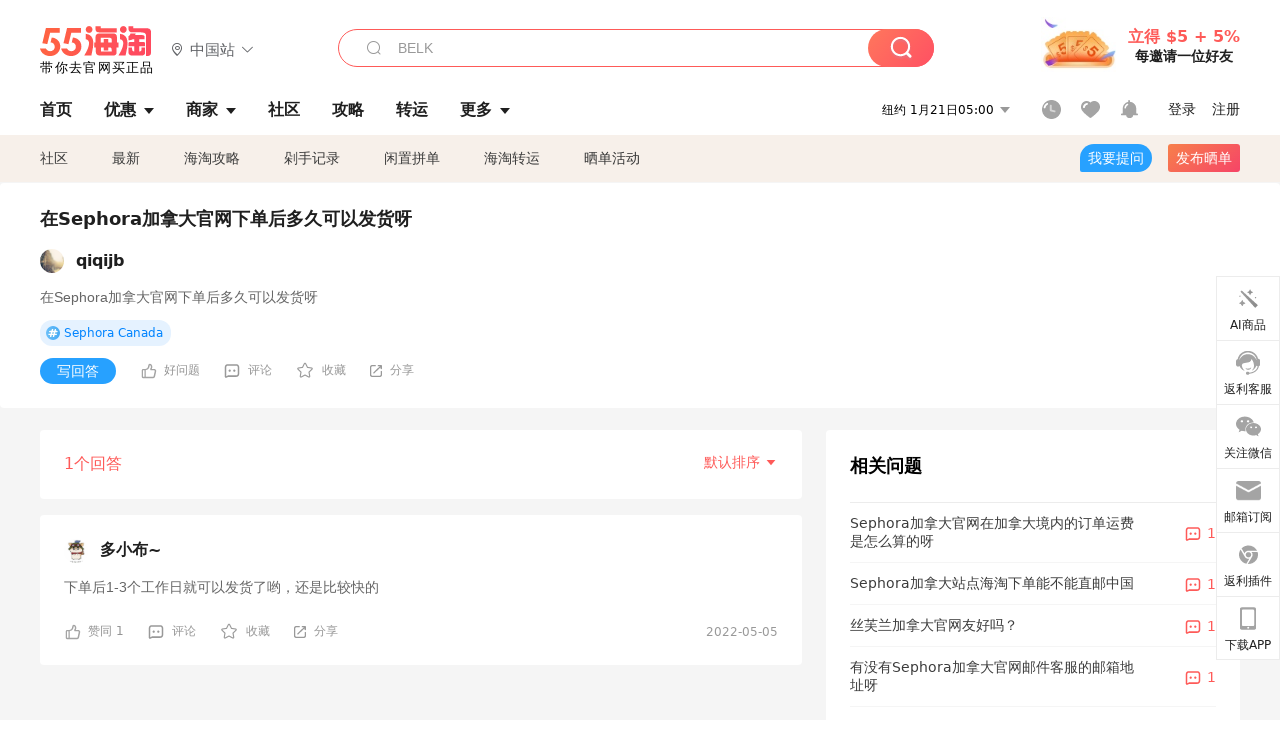

--- FILE ---
content_type: text/html; charset=utf-8
request_url: https://post.55haitao.com/question/258779.html
body_size: 31182
content:
<!doctype html>
<html data-n-head-ssr lang="zh-hans" data-n-head="%7B%22lang%22:%7B%22ssr%22:%22zh-hans%22%7D%7D" xmlns:wb="http://open.weibo.com/wb">
  <head>
    <title>在Sephora加拿大官网下单后多久可以发货呀_55海淘</title><meta data-n-head="ssr" charset="utf-8"><meta data-n-head="ssr" name="viewport" content="width=device-width, initial-scale=1.0, minimum-scale=1.0, maximum-scale=1.0, user-scalable=no, viewport-fit=cover"><meta data-n-head="ssr" data-hid="og:image" name="og:image" property="og:image" content="https://cdn.55haitao.com/bbs/data/attachment/special/2021/02/24/b2820e0d12abf866b353ea69c6b198eb.png"><meta data-n-head="ssr" data-hid="mobile-web-app-capable" name="mobile-web-app-capable" content="yes"><meta data-n-head="ssr" data-hid="apple-mobile-web-app-title" name="apple-mobile-web-app-title" content="55haitao"><meta data-n-head="ssr" data-hid="author" name="author" content="55haitao"><meta data-n-head="ssr" data-hid="og:type" name="og:type" property="og:type" content="website"><meta data-n-head="ssr" data-hid="og:site_name" name="og:site_name" property="og:site_name" content="55haitao"><meta data-n-head="ssr" data-hid="description" name="description" content="在Sephora加拿大官网下单后多久可以发货呀"><meta data-n-head="ssr" data-hid="og:title" name="og:title" property="og:title" content="在Sephora加拿大官网下单后多久可以发货呀"><meta data-n-head="ssr" data-hid="keywords" name="keywords" content="海淘问答,海淘咨询,海淘咨询服务"><meta data-n-head="ssr" data-hid="og:description" name="og:description" property="og:description" content="在Sephora加拿大官网下单后多久可以发货呀"><meta data-n-head="ssr" name="mobile-agent" data-hid="mobile-agent" content="format=html5;url=https://m.55haitao.com/question/258779.html"><link data-n-head="ssr" rel="icon" type="image/x-icon" href="/favicon.ico"><link data-n-head="ssr" rel="preconnect" href="https://static.55haitao.com"><link data-n-head="ssr" rel="shortcut icon" href="https://cdn.55haitao.com/bbs/data/attachment/special/2021/02/24/b2820e0d12abf866b353ea69c6b198eb.png"><link data-n-head="ssr" rel="stylesheet" href="https://show.55haitao.com/common.css"><link data-n-head="ssr" rel="manifest" href="https://static.55haitao.com/show/_nuxt/manifest.902b60a8.json"><link data-n-head="ssr" data-hid="canonical" rel="canonical" href="https://post.55haitao.com/question/258779.html"><script data-n-head="ssr" src="https://pagead2.googlesyndication.com/pagead/js/adsbygoogle.js?client=ca-pub-8129843157607958" async crossorigin="anonymous"></script><script data-n-head="ssr" data-hid="analytics">
            /** 百度统计 */
            var s = document.getElementsByTagName("script")[0];
            var _hmt = _hmt || [];
            (function() {
              var hm = document.createElement("script");
              hm.src = "https://hm.baidu.com/hm.js?14ceb3e967a71ff2f2e0cfabb6ffe949"; 
              s.parentNode.insertBefore(hm, s);
            })();
          </script><link rel="preload" href="https://static.55haitao.com/show/_nuxt/pc55--b6dcb903bdcd27f4cb9d.js" as="script"><link rel="preload" href="https://static.55haitao.com/show/_nuxt/pc55--06323e7fdd7ff1fd3450.js" as="script"><link rel="preload" href="https://static.55haitao.com/show/_nuxt/pc55--07c677c7c6914c368bdb.js" as="script"><link rel="preload" href="https://static.55haitao.com/show/_nuxt/pc55--4455aae0ddab2d4f7723.js" as="script"><link rel="preload" href="https://static.55haitao.com/show/_nuxt/pc55--faba4d29f6c3cf850ad1.js" as="script"><link rel="preload" href="https://static.55haitao.com/show/_nuxt/pc55--c54cfe9718dff34151ac.js" as="script"><link rel="preload" href="https://static.55haitao.com/show/_nuxt/pc55--6a3c8cc2ae45245a2be0.css" as="style"><link rel="preload" href="https://static.55haitao.com/show/_nuxt/pc55--c33c06e504cb0ad2662b.js" as="script"><link rel="preload" href="https://static.55haitao.com/show/_nuxt/pc55--c425f596342b7ef13b3f.js" as="script"><link rel="preload" href="https://static.55haitao.com/show/_nuxt/pc55--4e0902d01e580901e102.js" as="script"><link rel="preload" href="https://static.55haitao.com/show/_nuxt/pc55--881bb046332b7d277445.js" as="script"><link rel="preload" href="https://static.55haitao.com/show/_nuxt/pc55--b2b15d7da5cac60d46e0.js" as="script"><link rel="preload" href="https://static.55haitao.com/show/_nuxt/pc55--d4d4af9e2483a1f30198.css" as="style"><link rel="preload" href="https://static.55haitao.com/show/_nuxt/pc55--1ab2a2b60d4f1762c12f.js" as="script"><link rel="preload" href="https://static.55haitao.com/show/_nuxt/pc55--23f1f1c5588c55445ac0.js" as="script"><link rel="preload" href="https://static.55haitao.com/show/_nuxt/pc55--5959bde2b8f6640b2415.css" as="style"><link rel="preload" href="https://static.55haitao.com/show/_nuxt/pc55--59336b7d770fa40a5b5c.js" as="script"><link rel="preload" href="https://static.55haitao.com/show/_nuxt/pc55--696a6a23c98c586454f2.css" as="style"><link rel="preload" href="https://static.55haitao.com/show/_nuxt/pc55--4d5b59ae65bbb72397d3.js" as="script"><link rel="preload" href="https://static.55haitao.com/show/_nuxt/pc55--3e3ac9799dac8b45cd31.js" as="script"><link rel="preload" href="https://static.55haitao.com/show/_nuxt/pc55--b8e6e82a0ff7b1788f43.css" as="style"><link rel="preload" href="https://static.55haitao.com/show/_nuxt/pc55--de338f79dbbbd7f3339b.js" as="script"><link rel="preload" href="https://static.55haitao.com/show/_nuxt/pc55--9aedb82c68cd5617ab9f.js" as="script"><link rel="preload" href="https://static.55haitao.com/show/_nuxt/pc55--7303e6a60316c970df0f.js" as="script"><link rel="preload" href="https://static.55haitao.com/show/_nuxt/pc55--5e77f3558f2fe101e24a.js" as="script"><link rel="preload" href="https://static.55haitao.com/show/_nuxt/pc55--bbe6058915c341795d23.js" as="script"><link rel="preload" href="https://static.55haitao.com/show/_nuxt/pc55--259987b82c915d118eca.js" as="script"><link rel="preload" href="https://static.55haitao.com/show/_nuxt/pc55--0a564b8500deea451c75.css" as="style"><link rel="preload" href="https://static.55haitao.com/show/_nuxt/pc55--a4cb9a9699794ac88fd6.js" as="script"><link rel="preload" href="https://static.55haitao.com/show/_nuxt/pc55--85810b175fac925fbbb6.css" as="style"><link rel="preload" href="https://static.55haitao.com/show/_nuxt/pc55--e3c81c97c24f81dea779.js" as="script"><link rel="preload" href="https://static.55haitao.com/show/_nuxt/pc55--2b16409c7cbece098096.css" as="style"><link rel="preload" href="https://static.55haitao.com/show/_nuxt/pc55--117b1fb95afdea67c609.js" as="script"><link rel="preload" href="https://static.55haitao.com/show/_nuxt/pc55--09da9d6060fa4f5bc12d.css" as="style"><link rel="preload" href="https://static.55haitao.com/show/_nuxt/pc55--bfaf2f21a97762d7b7fa.js" as="script"><link rel="preload" href="https://static.55haitao.com/show/_nuxt/pc55--7844b3346093cb43e33a.css" as="style"><link rel="preload" href="https://static.55haitao.com/show/_nuxt/pc55--e4a0e19815753592afff.js" as="script"><link rel="preload" href="https://static.55haitao.com/show/_nuxt/pc55--523b6f9fee3d6a3f8416.css" as="style"><link rel="preload" href="https://static.55haitao.com/show/_nuxt/pc55--be8600ba33bc12addb48.js" as="script"><link rel="preload" href="https://static.55haitao.com/show/_nuxt/pc55--d5e5096b6031d85eff74.css" as="style"><link rel="preload" href="https://static.55haitao.com/show/_nuxt/pc55--9e76db91ed170eff46ea.js" as="script"><link rel="stylesheet" href="https://static.55haitao.com/show/_nuxt/pc55--6a3c8cc2ae45245a2be0.css"><link rel="stylesheet" href="https://static.55haitao.com/show/_nuxt/pc55--d4d4af9e2483a1f30198.css"><link rel="stylesheet" href="https://static.55haitao.com/show/_nuxt/pc55--5959bde2b8f6640b2415.css"><link rel="stylesheet" href="https://static.55haitao.com/show/_nuxt/pc55--696a6a23c98c586454f2.css"><link rel="stylesheet" href="https://static.55haitao.com/show/_nuxt/pc55--b8e6e82a0ff7b1788f43.css"><link rel="stylesheet" href="https://static.55haitao.com/show/_nuxt/pc55--0a564b8500deea451c75.css"><link rel="stylesheet" href="https://static.55haitao.com/show/_nuxt/pc55--85810b175fac925fbbb6.css"><link rel="stylesheet" href="https://static.55haitao.com/show/_nuxt/pc55--2b16409c7cbece098096.css"><link rel="stylesheet" href="https://static.55haitao.com/show/_nuxt/pc55--09da9d6060fa4f5bc12d.css"><link rel="stylesheet" href="https://static.55haitao.com/show/_nuxt/pc55--7844b3346093cb43e33a.css"><link rel="stylesheet" href="https://static.55haitao.com/show/_nuxt/pc55--523b6f9fee3d6a3f8416.css"><link rel="stylesheet" href="https://static.55haitao.com/show/_nuxt/pc55--d5e5096b6031d85eff74.css">
    <meta name="baidu_union_verify" content="891aab8a413664f84fd91ecf70c2385f">
    <!-- Global site tag (gtag.js) - Google Analytics -->
    <script async src="https://www.googletagmanager.com/gtag/js?id=UA-127501760-1"></script>
    <script>function gtag(){dataLayer.push(arguments)}window.dataLayer=window.dataLayer||[],gtag("js",new Date),gtag("config","UA-127501760-1")</script>
    <script>function getPageStatus(){window.$nuxt&&window.$nuxt.$store.state.isShowGrayPage&&(2==+window.$nuxt.$store.state.isShowGrayPage?"/"===window.$nuxt.$route.path&&document.getElementsByTagName("html")[0].classList.add("gray-page"):1==+window.$nuxt.$store.state.isShowGrayPage&&document.getElementsByTagName("html")[0].classList.add("gray-page"))}document.addEventListener?document.addEventListener("DOMContentLoaded",(function(){})):document.attachEvent&&document.attachEvent("onreadystatechange",(function(){"complate"==document.readyState&&document.detachEvent("onreadystatechange",arguments.callee)}))</script>
    <!-- tracker -->
    <script type="text/javascript">function jsonload(){window.tracking=new TrackingPlugin({apiProxy:"/xs.gif",source:"55HaiTao",app:"PC",appVersion:"1.0.0",uid:function(t){return __NUXT__.state.auth.uid}})}var scriptElement=document.createElement("script"),timestamp=(new Date).getTime();scriptElement.async=!0,scriptElement.onload=jsonload,scriptElement.src=("local.55haitao.com"===window.location.hostname?"https://www.linkhaitao.com/tracker.min.js?id=":"/tracker.min.js?id=")+timestamp,scriptElement.type="text/javascript",document.head.appendChild(scriptElement)</script>
    <script async type="text/javascript" src="https://www.p.zjptg.com/tag/3791870/100001"></script>
  </head>
  <body >
    <div data-server-rendered="true" id="__nuxt"><div id="__layout"><div><div id="header" class="header"><!----> <!----> <div class="header__container"><div class="header__wrap"><div class="header__wrap-top-layer"><div class="header__logo"><a href="https://www.55haitao.com" class="logo-55haitao" data-v-7018218b>55海淘</a> <div class="header__logo__site"><div class="el-dropdown"><div class="el-dropdown-link"><div class="header__logo__site__list"><i class="el-icon-location-outline"></i> 
                  中国站
                  <i class="el-icon-arrow-down"></i></div></div> <ul class="el-dropdown-menu el-popper country-list" style="display:none;"><li tabindex="-1" class="el-dropdown-menu__item language-drop-item"><!---->
                  中国站
                </li><li tabindex="-1" class="el-dropdown-menu__item language-drop-item"><!---->
                  US (English)
                </li></ul></div></div></div> <div class="header__invite"><span>立得 $5 + 5%</span> <span>每邀请一位好友</span></div></div></div> </div> <div class="el-dialog__wrapper" style="display:none;"><div role="dialog" aria-modal="true" aria-label="dialog" class="el-dialog auth-popup" style="margin-top:15vh;width:390px;"><div class="el-dialog__header"><span class="el-dialog__title"></span><button type="button" aria-label="Close" class="el-dialog__headerbtn"><i class="el-dialog__close el-icon el-icon-close"></i></button></div><!----><!----></div></div></div> <div class="header__middle-wrap full-outer" data-v-4a9c6b51><div class="header__search header-searchpop" data-v-4a9c6b51><div class="search-input-area"><i class="search-input-area__newicon el-icon-search"></i> <input placeholder="搜索优惠、商家、品牌，以及商品链接" type="text" autocomplete="off" value="" class="header__search-input" style="background-color:#fff;"> <!----> <button type="button" class="el-button header__search-btn el-button--primary"><!----><!----><!----></button></div> <div class="el-dialog__wrapper search-wrap" style="display:none;"><div role="dialog" aria-modal="true" aria-label="dialog" class="el-dialog" style="margin-top:0;"><div class="el-dialog__header"><span class="el-dialog__title"></span><!----></div><!----><!----></div></div></div> <ul class="header__nav-bar" data-v-4a9c6b51><li data-v-4a9c6b51><div data-v-4a9c6b51><a href="https://www.55haitao.com" class="header-nav-item outer"><!----> <span>首页</span> <!----> <!----></a></div></li><li data-v-4a9c6b51><div data-v-4a9c6b51><span class="header-nav-item more"><svg height="20" width="20" aria-hidden="true" class="svg-icon--gray"><use xlink:href="#icon-deals"></use></svg> <a href="https://www.55haitao.com/deals" class="header-nav-item">
      优惠
      <i class="el-icon-caret-bottom"></i></a> <ul class="header-nav-item__list"><div class="header-nav-item__list-title"><a href="https://www.55haitao.com/deals">优惠</a> <i class="el-icon-caret-bottom"></i></div> <li class="header-nav-item__li"><div class="sub"><a href="https://www.55haitao.com/deals" class="header-nav-item outer"><!----> <span>海淘返利</span> <!----> <!----></a></div></li><li class="header-nav-item__li"><div class="sub"><a href="https://www.55haitao.com/tmall" class="header-nav-item outer"><!----> <span>淘宝返利</span> <!----> <!----></a></div></li><li class="header-nav-item__li"><div class="sub"><a href="https://www.55haitao.com/jd" class="header-nav-item outer"><!----> <span>京东返利</span> <!----> <!----></a></div></li><li class="header-nav-item__li"><div class="sub"><a href="https://www.55haitao.com/1688" class="header-nav-item outer"><!----> <span>1688返利</span> <!----> <!----></a></div></li><li class="header-nav-item__li"><div class="sub"><a href="https://www.55haitao.com/travel" class="header-nav-item outer"><!----> <span>旅游度假</span> <!----> <!----></a></div></li></ul></span></div></li><li data-v-4a9c6b51><div data-v-4a9c6b51><div class="header-nav-item more"><a href="https://www.55haitao.com/store" class="header-nav-item">
      商家
      <i class="el-icon-caret-bottom"></i></a> <ul class="header-nav-item__list pop poptitle"><div class="header-nav-item__list-title"><a href="https://www.55haitao.com/store">商家</a> <i class="el-icon-caret-bottom"></i></div></ul> <ul class="header-nav-item__list pop"><li class="header-nav-item__li"><div class="subs"><a href="https://www.55haitao.com/store/undefined-0-0-0-all-1.html" class="header-nav-item outer active"><!----> <span></span> <!----> <!----></a></div></li> <div class="header-nav-item__store"><div class="header-nav-item__store-title"><span>收藏商家</span> <a href="https://www.55haitao.com/my/collection/">
            查看全部
            <i class="el-icon-arrow-right"></i></a></div> <ul></ul></div></ul></div></div></li><li data-v-4a9c6b51><div data-v-4a9c6b51><a href="https://post.55haitao.com/" class="header-nav-item outer"><!----> <span>社区</span> <!----> <!----></a></div></li><li data-v-4a9c6b51><div data-v-4a9c6b51><a href="https://post.55haitao.com/guide/" class="header-nav-item outer"><!----> <span>攻略</span> <!----> <!----></a></div></li><li data-v-4a9c6b51><div data-v-4a9c6b51><a href="https://www.55haitao.com/shipping/" class="header-nav-item outer"><!----> <span>转运</span> <!----> <!----></a></div></li><li class="hide" data-v-4a9c6b51><div data-v-4a9c6b51><a href="https://www.55haitao.com/vip" class="header-nav-item outer"><!----> <span>VIP特权</span> <!----> <!----></a></div></li><li data-v-4a9c6b51><div data-v-4a9c6b51><span class="header-nav-item more"><!----> <div style="display: flex; align-items: center"><span>更多</span> <i class="el-icon-caret-bottom"></i></div> <ul class="header-nav-item__list"><div class="header-nav-item__list-title"><a href="">更多</a> <i class="el-icon-caret-bottom"></i></div> <li class="header-nav-item__li"><div class="sub"><a href="https://wiki.55haitao.com/" class="header-nav-item outer"><!----> <span>热品</span> <!----> <!----></a></div></li><li class="header-nav-item__li"><div class="sub"><a href="https://post.55haitao.com/credit-cards/" class="header-nav-item outer"><!----> <span>信用卡</span> <!----> <!----></a></div></li><li class="header-nav-item__li"><div class="sub"><a href="https://www.55haitao.com/help-8.html" class="header-nav-item outer"><!----> <span>帮助</span> <!----> <!----></a></div></li><li class="header-nav-item__li"><div class="sub"><a href="https://www.55haitao.com/aboutus/aboutus.html" class="header-nav-item outer"><!----> <span>关于我们</span> <!----> <!----></a></div></li></ul></span></div></li></ul> <div class="header__middle-wrap-right" data-v-4a9c6b51><div class="header__time" data-v-4a9c6b51>
       1月21日10:00
      <i class="el-icon-caret-bottom" data-v-4a9c6b51></i> <ul class="header__time-list" data-v-4a9c6b51><li class="header__time-list-item" data-v-4a9c6b51>
           1月21日10:00
          <i class="el-icon-caret-bottom" data-v-4a9c6b51></i></li> </ul></div> <div class="header__icon-wrap" data-v-4a9c6b51><div class="header__icon" data-v-4a9c6b51><span data-v-4a9c6b51><div role="tooltip" id="el-popover-3987" aria-hidden="true" class="el-popover el-popper header__icon-item el-popover--plain" style="width:undefinedpx;display:none;"><!---->我的足迹</div><span class="el-popover__reference-wrapper"><a href="https://www.55haitao.com/my/history/" target="_blank" class="link-wrap browse centerImg" data-v-4a9c6b51></a></span></span> <span data-v-4a9c6b51><div role="tooltip" id="el-popover-5498" aria-hidden="true" class="el-popover el-popper header__icon-item el-popover--plain" style="width:undefinedpx;display:none;"><!---->我的收藏</div><span class="el-popover__reference-wrapper"><a href="https://www.55haitao.com/my/collection/" target="_blank" class="link-wrap collect centerImg" data-v-4a9c6b51></a></span></span> <div class="el-badge" data-v-4a9c6b51><span data-v-4a9c6b51><div role="tooltip" id="el-popover-5314" aria-hidden="true" class="el-popover el-popper header__icon-item el-popover--plain" style="width:undefinedpx;display:none;"><!---->消息通知</div><span class="el-popover__reference-wrapper"><a rel="nofollow" href="https://www.55haitao.com/my/message/alerts?active=0" target="_blank" class="link-wrap bell centerImg" data-v-4a9c6b51></a></span></span><sup class="el-badge__content el-badge__content--undefined is-fixed" style="display:none;">0</sup></div></div> <div class="header__login" data-v-4a9c6b51><span data-v-4a9c6b51>登录</span> <span data-v-4a9c6b51>注册</span></div></div></div></div> <ul class="show-nav"><li class="show-nav__li"><a href="/" class="active">
      社区
    </a></li><li class="show-nav__li"><a href="/show/category/100000/">
      最新
    </a></li><li class="show-nav__li"><a href="/show/category/54/">
      海淘攻略
    </a></li><li class="show-nav__li"><a href="/show/category/86/">
      剁手记录
    </a></li><li class="show-nav__li"><a href="/show/category/57/">
      闲置拼单
    </a></li><li class="show-nav__li"><a href="/show/category/66/">
      海淘转运
    </a></li> <a href="/show/activities/" class="show-nav__li">
    晒单活动
  </a> <button type="button" class="el-button header__new-ques el-button--info"><!----><!----><span>
    我要提问
  </span></button> <span><div role="tooltip" id="el-popover-5145" aria-hidden="true" class="el-popover el-popper show-nav__popover" style="width:160px;display:none;"><!----><div class="release-box"><div class="main"><a rel="nofollow" class="release-btn">
          发晒单
        </a> <a rel="nofollow" class="draft-btn">
          草稿箱
        </a></div></div> </div><span class="el-popover__reference-wrapper"><button type="button" class="el-button header__new-show el-button--default"><!----><!----><span>发布晒单</span></button></span></span> <div class="el-dialog__wrapper" style="display:none;"><div role="dialog" aria-modal="true" aria-label="dialog" class="el-dialog ques-dialog" style="margin-top:15vh;width:560px;"><div class="el-dialog__header"><span class="el-dialog__title"></span><button type="button" aria-label="Close" class="el-dialog__headerbtn"><i class="el-dialog__close el-icon el-icon-close"></i></button></div><!----><!----></div></div></ul> <div class="ques-wrap"><!----> <div class="ques-card default-outer" style="cursor:default;"><!----> <div class="ques-card-info full"><h1 class="ques-card-info-title">
      在Sephora加拿大官网下单后多久可以发货呀
    </h1> <a class="avt centerImg black"><span class="el-avatar el-avatar--circle" style="height:24px;width:24px;line-height:24px;margin-right:12px;"><img></span> <span class="oneLine" style="max-width:calc(100% - 24px - 12px);">
    qiqijb
    <!----></span></a> <div class="ques-card-info-content unfold"><article><div class="markdown55-content"><p>在Sephora加拿大官网下单后多久可以发货呀</p></div> <!----> <div class="el-dialog__wrapper" style="display:none;"><div role="dialog" aria-modal="true" aria-label="教育身份认证" class="el-dialog edu-pop hint" style="margin-top:15vh;width:361px;"><div class="el-dialog__header"><span class="el-dialog__title">教育身份认证</span><button type="button" aria-label="Close" class="el-dialog__headerbtn"><i class="el-dialog__close el-icon el-icon-close"></i></button></div><!----><!----></div></div></article> <!----></div> <div><!----></div> <div class="ques-card-bottom"><button type="button" class="el-button ques-card-bottom-btn el-button--info"><!----><!----><span>
        写回答
      </span></button> <div class="praise-view filter" style="background-image:url(https://cdn.55haitao.com/bbs/data/attachment/deal/202109021709_PrIM0wRQyo.svg);"><svg height="16" width="16" aria-hidden="true" class="svg-icon--gray"><use xlink:href="#icon-praise-o"></use></svg> <span class="action-area__text">
    好问题 
  </span></div> <div class="praise-view" style="background-image:url();"><svg height="16" width="16" aria-hidden="true" class="svg-icon--gray"><use xlink:href="#icon-comment-o"></use></svg> <span class="action-area__text">
    评论 
  </span></div> <div class="praise-view" style="background-image:url();"><i class="el-icon-star-off"></i> <span class="action-area__text">
    收藏 
  </span></div> <span><div role="tooltip" id="el-popover-25" aria-hidden="true" class="el-popover el-popper share-pop" style="width:170pxpx;display:none;"><!----><span class="share-pop__click">点击复制</span> </div><span class="el-popover__reference-wrapper"><div class="share-view"><svg height="12" width="12" aria-hidden="true" class="svg-icon--gray"><use xlink:href="#icon-share-o"></use></svg> <span class="action-area__text">
      分享
    </span></div></span></span> <!----></div></div> <div class="el-dialog__wrapper" style="display:none;"><div role="dialog" aria-modal="true" aria-label="评论（0）" class="el-dialog" style="margin-top:15vh;"><div class="el-dialog__header"><span class="el-dialog__title">评论（0）</span><button type="button" aria-label="Close" class="el-dialog__headerbtn"><i class="el-dialog__close el-icon el-icon-close"></i></button></div><!----><!----></div></div> <div class="el-dialog__wrapper" style="display:none;"><div role="dialog" aria-modal="true" aria-label="dialog" class="el-dialog ques-dialog" style="margin-top:15vh;width:560px;"><div class="el-dialog__header"><span class="el-dialog__title"></span><button type="button" aria-label="Close" class="el-dialog__headerbtn"><i class="el-dialog__close el-icon el-icon-close"></i></button></div><!----><!----></div></div> <div class="el-dialog__wrapper" style="display:none;"><div role="dialog" aria-modal="true" aria-label="dialog" class="el-dialog ques-img-dialog" style="margin-top:15vh;width:560px;"><div class="el-dialog__header"><span class="el-dialog__title"></span><button type="button" aria-label="Close" class="el-dialog__headerbtn"><i class="el-dialog__close el-icon el-icon-close"></i></button></div><!----><!----></div></div></div> <div class="ques-wrap-main"><div class="ques-wrap-left"><div class="ques-wrap-left__divider default-outer"><span class="ans-count">1个回答</span> <div class="el-dropdown"><span class="el-dropdown-link">
            默认排序
            <i class="el-icon-arrow-down"></i></span> <ul class="el-dropdown-menu el-popper" style="display:none;"><li tabindex="-1" class="el-dropdown-menu__item"><!---->默认排序</li> <li tabindex="-1" class="el-dropdown-menu__item"><!---->最新排序</li></ul></div></div> <div class="ques-wrap-left__answer-list"><div class="ques-card default-outer inList" style="cursor:default;"><!----> <div class="ques-card-info full"><!----> <a class="avt centerImg black noTop"><span class="el-avatar el-avatar--circle" style="height:24px;width:24px;line-height:24px;margin-right:12px;"><img></span> <span class="oneLine" style="max-width:calc(100% - 24px - 12px);">
    多小布~
    <!----></span></a> <div class="ques-card-info-content unfold"><article><div class="markdown55-content"><p>下单后1-3个工作日就可以发货了哟，还是比较快的</p></div> <!----> <div class="el-dialog__wrapper" style="display:none;"><div role="dialog" aria-modal="true" aria-label="教育身份认证" class="el-dialog edu-pop hint" style="margin-top:15vh;width:361px;"><div class="el-dialog__header"><span class="el-dialog__title">教育身份认证</span><button type="button" aria-label="Close" class="el-dialog__headerbtn"><i class="el-dialog__close el-icon el-icon-close"></i></button></div><!----><!----></div></div></article> <!----></div> <div><!----></div> <div class="ques-card-bottom"><!----> <div class="praise-view filter" style="background-image:url(https://cdn.55haitao.com/bbs/data/attachment/deal/202109021709_PrIM0wRQyo.svg);"><svg height="16" width="16" aria-hidden="true" class="svg-icon--gray"><use xlink:href="#icon-praise-o"></use></svg> <span class="action-area__text">
    赞同 1
  </span></div> <div class="praise-view" style="background-image:url();"><svg height="16" width="16" aria-hidden="true" class="svg-icon--gray"><use xlink:href="#icon-comment-o"></use></svg> <span class="action-area__text">
    评论 
  </span></div> <div class="praise-view" style="background-image:url();"><i class="el-icon-star-off"></i> <span class="action-area__text">
    收藏 
  </span></div> <span><div role="tooltip" id="el-popover-976" aria-hidden="true" class="el-popover el-popper share-pop" style="width:170pxpx;display:none;"><!----><span class="share-pop__click">点击复制</span> </div><span class="el-popover__reference-wrapper"><div class="share-view"><svg height="12" width="12" aria-hidden="true" class="svg-icon--gray"><use xlink:href="#icon-share-o"></use></svg> <span class="action-area__text">
      分享
    </span></div></span></span> <span class="ques-card-bottom-time">
        2022-05-05
      </span></div></div> <div class="el-dialog__wrapper" style="display:none;"><div role="dialog" aria-modal="true" aria-label="评论（0）" class="el-dialog" style="margin-top:15vh;"><div class="el-dialog__header"><span class="el-dialog__title">评论（0）</span><button type="button" aria-label="Close" class="el-dialog__headerbtn"><i class="el-dialog__close el-icon el-icon-close"></i></button></div><!----><!----></div></div> <div class="el-dialog__wrapper" style="display:none;"><div role="dialog" aria-modal="true" aria-label="dialog" class="el-dialog ques-dialog" style="margin-top:15vh;width:560px;"><div class="el-dialog__header"><span class="el-dialog__title"></span><button type="button" aria-label="Close" class="el-dialog__headerbtn"><i class="el-dialog__close el-icon el-icon-close"></i></button></div><!----><!----></div></div> <div class="el-dialog__wrapper" style="display:none;"><div role="dialog" aria-modal="true" aria-label="dialog" class="el-dialog ques-img-dialog" style="margin-top:15vh;width:560px;"><div class="el-dialog__header"><span class="el-dialog__title"></span><button type="button" aria-label="Close" class="el-dialog__headerbtn"><i class="el-dialog__close el-icon el-icon-close"></i></button></div><!----><!----></div></div></div> <!----></div></div> <div class="ques-wrap-right"><div class="ques-wrap-right__ques default-outer"><span class="ques-wrap-right__title">相关问题</span> <a href="https://post.55haitao.com/question/258777.html" answerCount="1" class="side-ques-wrap"><span class="side-ques-wrap__title">Sephora加拿大官网在加拿大境内的订单运费是怎么算的呀</span> <span class="side-ques-wrap__count"><svg height="16" width="16" aria-hidden="true" class="svg-icon--orange"><use xlink:href="#icon-comment-o"></use></svg>
    1
  </span> <div class="grayline fluid" data-v-12c27a7c><div></div></div></a><a href="https://post.55haitao.com/question/385635.html" answerCount="1" class="side-ques-wrap"><span class="side-ques-wrap__title">Sephora加拿大站点海淘下单能不能直邮中国</span> <span class="side-ques-wrap__count"><svg height="16" width="16" aria-hidden="true" class="svg-icon--orange"><use xlink:href="#icon-comment-o"></use></svg>
    1
  </span> <div class="grayline fluid" data-v-12c27a7c><div></div></div></a><a href="https://post.55haitao.com/question/295370.html" answerCount="1" class="side-ques-wrap"><span class="side-ques-wrap__title">丝芙兰加拿大官网友好吗？</span> <span class="side-ques-wrap__count"><svg height="16" width="16" aria-hidden="true" class="svg-icon--orange"><use xlink:href="#icon-comment-o"></use></svg>
    1
  </span> <div class="grayline fluid" data-v-12c27a7c><div></div></div></a><a href="https://post.55haitao.com/question/258791.html" answerCount="1" class="side-ques-wrap"><span class="side-ques-wrap__title">有没有Sephora加拿大官网邮件客服的邮箱地址呀</span> <span class="side-ques-wrap__count"><svg height="16" width="16" aria-hidden="true" class="svg-icon--orange"><use xlink:href="#icon-comment-o"></use></svg>
    1
  </span> <div class="grayline fluid" data-v-12c27a7c><div></div></div></a><a href="https://post.55haitao.com/question/258789.html" answerCount="1" class="side-ques-wrap"><span class="side-ques-wrap__title">什么时候可以蹲到丝芙兰加拿大官网的在线客服呀</span> <span class="side-ques-wrap__count"><svg height="16" width="16" aria-hidden="true" class="svg-icon--orange"><use xlink:href="#icon-comment-o"></use></svg>
    1
  </span> <div class="grayline fluid" data-v-12c27a7c><div></div></div></a><a href="https://post.55haitao.com/question/258786.html" answerCount="1" class="side-ques-wrap"><span class="side-ques-wrap__title">有没有Sephora加拿大官网客服的电话联系方式呀</span> <span class="side-ques-wrap__count"><svg height="16" width="16" aria-hidden="true" class="svg-icon--orange"><use xlink:href="#icon-comment-o"></use></svg>
    1
  </span> <div class="grayline fluid" data-v-12c27a7c><div></div></div></a><a href="https://post.55haitao.com/question/258784.html" answerCount="1" class="side-ques-wrap"><span class="side-ques-wrap__title">Sephora加拿大官网商品收到后还能不能退货呀</span> <span class="side-ques-wrap__count"><svg height="16" width="16" aria-hidden="true" class="svg-icon--orange"><use xlink:href="#icon-comment-o"></use></svg>
    1
  </span> <div class="grayline fluid" data-v-12c27a7c><div></div></div></a><a href="https://post.55haitao.com/question/258781.html" answerCount="1" class="side-ques-wrap"><span class="side-ques-wrap__title">在丝芙兰加拿大官网退货后，退款大概多久可以到账呀</span> <span class="side-ques-wrap__count"><svg height="16" width="16" aria-hidden="true" class="svg-icon--orange"><use xlink:href="#icon-comment-o"></use></svg>
    1
  </span> <div class="grayline fluid" data-v-12c27a7c><div></div></div></a><a href="https://post.55haitao.com/question/258775.html" answerCount="1" class="side-ques-wrap"><span class="side-ques-wrap__title">丝芙兰加拿大官网能不能直邮到中国呀</span> <span class="side-ques-wrap__count"><svg height="16" width="16" aria-hidden="true" class="svg-icon--orange"><use xlink:href="#icon-comment-o"></use></svg>
    1
  </span> <div class="grayline fluid" data-v-12c27a7c><div></div></div></a><a href="https://post.55haitao.com/question/258773.html" answerCount="1" class="side-ques-wrap last"><span class="side-ques-wrap__title">进丝芙兰加拿大官网需不需要科学上网呀</span> <span class="side-ques-wrap__count"><svg height="16" width="16" aria-hidden="true" class="svg-icon--orange"><use xlink:href="#icon-comment-o"></use></svg>
    1
  </span> <div class="grayline fluid" data-v-12c27a7c><div></div></div></a></div></div></div> <div class="ques-wrap__banner"><span class="ques-wrap__banner-title">在Sephora加拿大官网下单后多久可以发货呀</span> <button type="button" class="el-button ques-wrap__banner-btn el-button--info"><!----><!----><span>
      写回答
    </span></button></div></div> <div class="sbar sbar1" data-v-2fb64273><ul data-v-2fb64273><li class="sbar-item" data-v-2fb64273><div class="sbar-item__wrap" data-v-2fb64273><img src="https://static.55haitao.com/show/_nuxt/img/pc55-2ca6989.svg" style="width:25px;" data-v-2fb64273> <span data-v-2fb64273>AI商品</span></div></li><li class="sbar-item" data-v-2fb64273><div class="sbar-item__wrap" data-v-2fb64273><img src="https://cdn.55haitao.com/bbs/data/attachment/deal/202109091210_uHDqrK6Rcv.svg" style="width:25px;" data-v-2fb64273> <span data-v-2fb64273>返利客服</span></div></li><li class="sbar-item" data-v-2fb64273><!----></li><li class="sbar-item" data-v-2fb64273><span data-v-2fb64273><div role="tooltip" id="el-popover-9008" aria-hidden="true" class="el-popover el-popper sbar-pop" style="width:400px;display:none;"><!----><div class="sbar-pop__content centerImg square" style="background-image:url(https://cdn.55haitao.com/bbs/data/attachment/special/2021/03/04/17d91ff39ed4cd5b7d85c8badfa4a9ee.png);" data-v-2fb64273><!----> <!----></div> </div><span class="el-popover__reference-wrapper"><div class="sbar-item__wrap" data-v-2fb64273><img src="https://cdn.55haitao.com/bbs/data/attachment/deal/202109091210_koFih7cFkh.svg" style="width:25px;" data-v-2fb64273> <span data-v-2fb64273>关注微信</span></div></span></span></li><li class="sbar-item" data-v-2fb64273><div class="sbar-item__wrap" data-v-2fb64273><img src="https://cdn.55haitao.com/bbs/data/attachment/deal/email_icon.png" style="width:25px;" data-v-2fb64273> <span data-v-2fb64273>邮箱订阅</span></div></li><li class="sbar-item" data-v-2fb64273><a href="https://www.55haitao.com/download/plugin/" target="_blank" class="sbar-item__wrap" data-v-2fb64273><img src="https://cdn.55haitao.com/bbs/data/attachment/deal/202109091130_0jEUGUtXoV.svg" style="width:19px;" data-v-2fb64273> <span data-v-2fb64273>返利插件</span></a></li><li class="sbar-item" data-v-2fb64273><span data-v-2fb64273><div role="tooltip" id="el-popover-7566" aria-hidden="true" class="el-popover el-popper sbar-pop" style="width:400px;display:none;"><!----><div class="sbar-pop__content centerImg" style="background-image:url(https://cdn.55haitao.com/bbs/data/attachment/special/2021/03/04/52d59713ec0f84b51d30b67d1ae9f7b8.png);" data-v-2fb64273><a href="https://apps.apple.com/cn/app/id681631863" target="_blank" data-v-2fb64273></a> <a href="https://android.myapp.com/myapp/detail.htm?apkName=com.haitao" target="_blank" data-v-2fb64273></a></div> </div><span class="el-popover__reference-wrapper"><div class="sbar-item__wrap" data-v-2fb64273><img src="https://cdn.55haitao.com/bbs/data/attachment/deal/202109091128_bb25nDY3og.svg" style="width:16px;" data-v-2fb64273> <span data-v-2fb64273>下载APP</span></div></span></span></li> <!----></ul> <div class="el-dialog__wrapper" style="display:none;" data-v-2fb64273><div role="dialog" aria-modal="true" aria-label="邮箱订阅" class="el-dialog emailDialog" style="margin-top:0;"><div class="el-dialog__header"><span class="el-dialog__title">邮箱订阅</span><button type="button" aria-label="Close" class="el-dialog__headerbtn"><i class="el-dialog__close el-icon el-icon-close"></i></button></div><!----><!----></div></div> <div class="customer-service" data-v-ac206b82 data-v-2fb64273><div class="el-dialog__wrapper custom-dialog-wrapper" style="display:none;" data-v-ac206b82><div role="dialog" aria-modal="true" aria-label="dialog" class="el-dialog custom-chat-dialog" style="margin-top:15vh;width:360px;"><div class="el-dialog__header"><div class="custom-header" data-v-ac206b82><img src="[data-uri]" alt="" class="group" data-v-ac206b82></div><!----></div><!----><!----></div></div></div> <div height="384px" class="el-dialog__wrapper" style="display:none;" data-v-750a7052 data-v-2fb64273><div role="dialog" aria-modal="true" aria-label="1688返利说明" class="el-dialog rebateDialog" style="margin-top:45vh;width:656px;"><div class="el-dialog__header"><span class="el-dialog__title">1688返利说明</span><button type="button" aria-label="Close" class="el-dialog__headerbtn"><i class="el-dialog__close el-icon el-icon-close"></i></button></div><!----><!----></div></div></div> <div data-v-713cc152><div class="footer" data-v-713cc152><ul class="footer__nav-wrap" data-v-713cc152><li class="footer__nav-menu" data-v-713cc152><h3 class="footer__nav-title" data-v-713cc152>
          关于我们
          <!----></h3> <ul class="footer__nav-ul" data-v-713cc152><li class="footer__nav-li" data-v-713cc152><a target="_blank" href="https://www.55haitao.com/help-2.html#help_content" rel="nofollow" data-v-713cc152>
              关于55海淘
            </a></li> <li class="footer__nav-li" data-v-713cc152><a target="_blank" href="https://www.55haitao.com/help-15.html#help_content" rel="nofollow" data-v-713cc152>
              隐私协议
            </a></li> <li class="footer__nav-li" data-v-713cc152><a target="_blank" href="https://www.55haitao.com/help-16.html#help_content" rel="nofollow" data-v-713cc152>
              用户协议
            </a></li> <li class="footer__nav-li" data-v-713cc152><a target="_blank" href="https://www.55haitao.com/sitemap" data-v-713cc152>
              网站地图
            </a></li></ul></li> <li class="footer__nav-menu" data-v-713cc152><h3 class="footer__nav-title" data-v-713cc152>帮助中心</h3> <ul class="footer__nav-ul" data-v-713cc152><li class="footer__nav-li" data-v-713cc152><a target="_blank" href="https://www.55haitao.com/help-8.html#help_content" rel="nofollow" data-v-713cc152>
              常见问题
            </a></li> <li class="footer__nav-li" data-v-713cc152><a target="_blank" href="https://www.55haitao.com/help-5.html#help_content" rel="nofollow" data-v-713cc152>
              联系我们
            </a></li> <li class="footer__nav-li" data-v-713cc152><a target="_blank" href="https://55haitao.udesk.cn/im_client/?web_plugin_id=52276&group_id=75041" rel="nofollow" data-v-713cc152>
              返利客服
            </a></li> <li class="footer__nav-li" data-v-713cc152><a target="_blank" href=" https://www.55haitao.com/help-4.html#help_content" rel="nofollow" data-v-713cc152>
              法律顾问
            </a></li></ul></li> <li class="footer__nav-menu" data-v-713cc152><h3 class="footer__nav-title" data-v-713cc152>常用工具</h3> <ul class="footer__nav-ul" data-v-713cc152><li class="footer__nav-li" data-v-713cc152><a target="_blank" href="https://post.55haitao.com/p/146576/" rel="nofollow" data-v-713cc152>
              保质期查询
            </a></li> <li class="footer__nav-li" data-v-713cc152><a target="_blank" href="https://post.55haitao.com/show/112586/" rel="nofollow" data-v-713cc152>
              跨境电商个人额度
            </a></li> <li class="footer__nav-li" data-v-713cc152><a target="_blank" href="https://www.baidu.com/s?ie=utf-8&f=8&rsv_bp=1&rsv_idx=1&tn=baidu&wd=%E5%8D%95%E4%BD%8D%E6%8D%A2%E7%AE%97&rsv_pq=bcabe8b100006d4b&rsv_t=2e95EmuFEnQgTMT8rI99XBs9Qk2vdLFU7WP1Pp1i4rUeAyB%2BaTyq%2FNe%2Fr8c&rsv_enter=1&rsv_sug3=4&rsv_sug1=2&bs=%E8%B4%A7%E5%B8%81%E5%85%91%E6%8D%A2" rel="nofollow" data-v-713cc152>
              单位换算
            </a></li> <li class="footer__nav-li" data-v-713cc152><a target="_blank" href="https://www.baidu.com/s?ie=utf-8&f=8&rsv_bp=0&rsv_idx=1&tn=baidu&wd=%E8%B4%A7%E5%B8%81%E5%85%91%E6%8D%A2&rsv_pq=c5d7282c00007a47&rsv_t=27d3KB%2Fq4w8JZlgZVc6wn9RVOQZ%2FgxeydRcHpsOzqklZou7nTS9ukMrdxdc&rsv_enter=1&rsv_sug3=5&rsv_sug1=3&qq-pf-to=pcqq.c2c" rel="nofollow" data-v-713cc152>
              汇率查询
            </a></li></ul></li> <li class="footer__nav-menu" data-v-713cc152><h3 class="footer__nav-title" data-v-713cc152>新手指南</h3> <ul class="footer__nav-ul" data-v-713cc152><li class="footer__nav-li" data-v-713cc152><a target="_blank" href="https://www.55haitao.com/school-course" data-v-713cc152>
              海淘入门
            </a></li> <li class="footer__nav-li" data-v-713cc152><a target="_blank" href="https://www.55haitao.com/hotwords.html" data-v-713cc152>
              海淘热搜
            </a></li></ul></li> <li class="footer__nav-menu" data-v-713cc152><h3 class="footer__nav-title" data-v-713cc152>下载APP</h3> <ul class="footer__nav-ul" data-v-713cc152><li class="footer__nav-li" data-v-713cc152><a target="_blank" href="https://android.myapp.com/myapp/detail.htm?apkName=com.haitao" rel="nofollow" data-v-713cc152>
              安卓版
            </a></li> <li class="footer__nav-li" data-v-713cc152><a target="_blank" href="https://apps.apple.com/cn/app/id681631863" rel="nofollow" data-v-713cc152>
              iPhone版
            </a></li> <li class="footer__nav-li" data-v-713cc152><a target="_blank" href="https://www.55haitao.com/download/plugin/" rel="nofollow" data-v-713cc152>
              Chrome浏览器插件版
              <!----></a></li></ul></li> <li class="footer__nav-menu" data-v-713cc152><h3 class="footer__nav-title" data-v-713cc152>社交账号</h3> <ul class="footer__icons" data-v-713cc152><li class="footer__icon" data-v-713cc152><div class="wechat__icon" data-v-713cc152><div class="footer__icon-logo" style="background-image:url(https://cdn.55haitao.com/bbs/data/attachment/deal/202109091318_5fEXhfAI2w.svg);" data-v-713cc152></div> <div class="wechat__popup" data-v-713cc152><div class="wechat__qrcode" data-v-713cc152></div> <div class="wechat__content" data-v-713cc152><div class="wechat__content-code" style="background-image:url(https://cdn.55haitao.com/bbs/data/attachment/deal/20200622155345127.png);" data-v-713cc152></div> <div class="wechat__content-code text" style="background-image:url(https://static.55haitao.com/show/_nuxt/img/pc55-4a03a82.svg);" data-v-713cc152></div> <p class="wechat__text" data-v-713cc152>
                    海淘福利不容错过<br data-v-713cc152>带你去官网买正品
                  </p></div></div></div></li> <li class="footer__icon" data-v-713cc152><a href="https://weibo.com/u/7070850668?topnav=1&wvr=6&topsug=1" target="_blank" rel="nofollow" data-v-713cc152><div class="footer__icon-logo" style="background-image:url(https://cdn.55haitao.com/bbs/data/attachment/deal/202109091318_EiQSVJO4Cl.svg);" data-v-713cc152></div></a></li> <li class="footer__icon" data-v-713cc152><a href="https://www.xiaohongshu.com/user/profile/5c7649de0000000012016753" target="_blank" rel="nofollow" data-v-713cc152><div class="footer__icon-logo" style="background-image:url(https://cdn.55haitao.com/bbs/data/attachment/deal/202109091347_gX3PFmTHxH.svg);" data-v-713cc152></div></a></li></ul></li></ul> <div class="footer-width" data-v-713cc152><div class="grayline fluid" data-v-12c27a7c><div></div></div></div> <!----> <!----> <div class="footer__info" data-v-713cc152><p data-v-713cc152>
        © 2011 - 2026 55haitao.com 五五海淘（上海）科技股份有限公司
      </p> <p data-v-713cc152><a href="https://beian.miit.gov.cn/" target="_blank" rel="nofollow" data-v-713cc152>
          沪ICP备13007891号
          </a>
        | 增值电信业务经营许可证：
        <a href="https://static.55haitao.com/show/_nuxt/img/pc55-9866f6d.jpg" target="_blank" rel="nofollow" data-v-713cc152>
          沪B2-20190332
        </a>| 
        <a href="https://static.55haitao.com/show/_nuxt/img/pc55-63c11e0.jpg" target="_blank" rel="nofollow" data-v-713cc152>互联网药品信息服务资格证书（沪）-经营性-2022-0017</a></p> <p data-v-713cc152>
        违法和不良信息举报电话：021-61910511 转8012
      </p> <p data-v-713cc152><a href="http://www.beian.gov.cn/portal/registerSystemInfo?recordcode=31010402003912" target="_blank" rel="nofollow" data-v-713cc152>
          沪公网安备 31010402003912号
        </a></p></div></div> <!----></div> <!----></div></div></div><script>window.__NUXT__=(function(a,b,c,d,e,f,g,h,i,j,k,l,m,n,o,p,q,r,s,t,u,v,w,x,y,z,A,B,C,D,E,F,G,H,I,J,K,L,M,N,O,P,Q,R,S,T,U,V,W,X,Y,Z,_,$,aa,ab,ac,ad,ae,af,ag,ah,ai,aj,ak,al,am,an,ao,ap,aq,ar,as,at,au,av,aw,ax,ay,az,aA,aB,aC,aD,aE,aF,aG,aH,aI,aJ,aK,aL,aM,aN,aO,aP,aQ,aR,aS,aT,aU,aV,aW,aX,aY,aZ,a_,a$,ba,bb,bc,bd){N[0]={id:258777,title:"Sephora加拿大官网在加拿大境内的订单运费是怎么算的呀",answerCount:c,answer_count:c};N[1]={id:385635,title:"Sephora加拿大站点海淘下单能不能直邮中国",answerCount:c,answer_count:c};N[2]={id:295370,title:"丝芙兰加拿大官网友好吗？",answerCount:c,answer_count:c};N[3]={id:258791,title:"有没有Sephora加拿大官网邮件客服的邮箱地址呀",answerCount:c,answer_count:c};N[4]={id:258789,title:"什么时候可以蹲到丝芙兰加拿大官网的在线客服呀",answerCount:c,answer_count:c};N[5]={id:258786,title:"有没有Sephora加拿大官网客服的电话联系方式呀",answerCount:c,answer_count:c};N[6]={id:258784,title:"Sephora加拿大官网商品收到后还能不能退货呀",answerCount:c,answer_count:c};N[7]={id:258781,title:"在丝芙兰加拿大官网退货后，退款大概多久可以到账呀",answerCount:c,answer_count:c};N[8]={id:258775,title:"丝芙兰加拿大官网能不能直邮到中国呀",answerCount:c,answer_count:c};N[9]={id:258773,title:"进丝芙兰加拿大官网需不需要科学上网呀",answerCount:c,answer_count:c};ac.cate_id=b;ac.name=R;ac.sub_tags=[];af.cate_id=ad;af.name=ae;af.sub_tags=[];ag.cate_id="54";ag.name="海淘攻略";ag.sub_tags=[];ah.cate_id=Z;ah.name="剁手记录";ah.sub_tags=[];ai.cate_id="57";ai.name="闲置拼单";ai.sub_tags=[];aj.cate_id="66";aj.name="海淘转运";aj.sub_tags=[{tag_id:"140852",tag_name:"集美速递",tag_type:b},{tag_id:"134852",tag_name:"转运四方",tag_type:b},{tag_id:"129985",tag_name:"168美中转运",tag_type:b},{tag_id:"129982",tag_name:"野马速递",tag_type:b},{tag_id:"129981",tag_name:"青竹海淘",tag_type:b},{tag_id:"125514",tag_name:"鹏华国际",tag_type:b},{tag_id:"125511",tag_name:"ADI安达易转运",tag_type:b},{tag_id:"125510",tag_name:"顺通转运(日)",tag_type:b},{tag_id:"116006",tag_name:"转运国际",tag_type:b},{tag_id:"92672",tag_name:"JPGOODBUY日本好买",tag_type:b},{tag_id:"56200",tag_name:"66速递",tag_type:b},{tag_id:"54962",tag_name:"百通物流",tag_type:b},{tag_id:"53448",tag_name:"天鸟转运",tag_type:b},{tag_id:"46673",tag_name:"QQ-ex",tag_type:b}];return {layout:K,data:[{uid:L,myQuestion:void 0,quesId:M,relationQues:N,res:{code:b,msg:"获取成功",data:{id:M,uid:L,title:y,status:d,content:y,cover_pic:a,nickname:"qiqijb",praise_count:d,comment_count:d,create_time:"2022-05-05 16:26:54",intro:a,image_url:a,answer_count:c,praised:d,is_collect:d,avatar:"https:\u002F\u002Fcdn.55haitao.com\u002Fbbs\u002Fdata\u002Fattachment\u002Fforum\u002Fvest\u002Fab4b310908cb5fdee5ecc901e2341483.jpg",tags:[{id:"34218",name:"Sephora Canada",type:b,is_image_tag:b}],share_info:{share_title:y,share_content:y,share_content_weibo:y,share_url:"https:\u002F\u002Fm.55haitao.com\u002Fquestion\u002F258779.html",share_pic:a},relation_questions:N}},total:c,answerList:[{id:"258780",uid:"6122918",cover_pic:a,content:"下单后1-3个工作日就可以发货了哟，还是比较快的",create_time:"2022-05-05",praise_count:c,comment_count:d,nickname:"多小布~",username:"ht_11213734",sex:b,images:[],original_create_time:1651739223,image_url:a,avatar:"https:\u002F\u002Fcdn.55haitao.com\u002Fbbs\u002Fdata\u002Fattachment\u002Fforum\u002Fvest\u002Fb7dba7f5cd1888cce891414490445b3e.jpg",praised:d,is_collect:d}],answerMore:d}],fetch:[],error:null,state:{navBarList:[{icon:"home",title:"首页",type:a,url:"https:\u002F\u002Fwww.55haitao.com",extend:f},{icon:"deals",title:"优惠",type:O,url:P,extend:n,list:[{icon:a,title:"海淘返利",type:a,url:P,extend:f},{icon:a,title:"淘宝返利",type:a,url:"https:\u002F\u002Fwww.55haitao.com\u002Ftmall",extend:f},{icon:a,title:"京东返利",type:a,url:"https:\u002F\u002Fwww.55haitao.com\u002Fjd",extend:f},{icon:a,title:"1688返利",type:a,url:"https:\u002F\u002Fwww.55haitao.com\u002F1688",extend:f},{icon:a,title:"旅游度假",type:a,url:"https:\u002F\u002Fwww.55haitao.com\u002Ftravel",extend:f}]},{icon:"store",title:"商家",type:"pop",url:"https:\u002F\u002Fwww.55haitao.com\u002Fstore",extend:n,list:[{icon:a,title:"收藏商家",type:a,url:D,extend:f},{icon:a,title:"全部商家",type:a,url:D,extend:f},{icon:a,title:"综合百货",type:a,url:Q,extend:f}]},{icon:K,title:R,type:a,url:"https:\u002F\u002Fpost.55haitao.com\u002F",extend:f},{icon:"guide",title:"攻略",type:a,url:"https:\u002F\u002Fpost.55haitao.com\u002Fguide\u002F",extend:f},{icon:"shipping",title:o,type:a,url:"https:\u002F\u002Fwww.55haitao.com\u002Fshipping\u002F",extend:f},{icon:"vip",title:"VIP特权",type:a,url:"https:\u002F\u002Fwww.55haitao.com\u002Fvip",extend:f},{icon:a,title:"更多",type:O,url:a,extend:n,list:[{icon:"wiki",title:"热品",type:a,url:"https:\u002F\u002Fwiki.55haitao.com\u002F",extend:f},{icon:"credit",title:"信用卡",type:a,url:"https:\u002F\u002Fpost.55haitao.com\u002Fcredit-cards\u002F",extend:f},{icon:a,title:"帮助",type:a,url:D,extend:f},{icon:a,title:"关于我们",type:a,url:Q,extend:f}]}],questionId:9999,isMobile:f,isWindows:f,registerRewardAmount:b,invitedRewardAmount:S,goAppClicked:f,headerHeight:78,commonDistance:24,topAd:{},aliSts:{},systemNotices:{SYSTEM_NOTICE_MYCASHBACK:"注意：返利实际生效时间以商家最终结算为准！",SYSTEM_NOTICE_MYFINDORDER:a,SYSTEM_NOTICE_MYORDER:a,SYSTEM_NOTICE_MYWITHDRAW:a,SYSTEM_NOTICE_STARBUCKS:"星巴克券已支持微信支付和已生效返利购买。",SYSTEM_RULES_MISSORDER:"1. 截图上的信息需要包括交易时间、交易金额、订单号、产品明细。\n\n2. 如果截图信息和填写信息不一致，我们会处理为无效 提交。\n\n3. 超90天的丢单不接受申诉。\n",SYSTEM_RULES_MYWITHDRAW:"1. 首次提现门槛：已生效的购物返利余额达到 10 美元（不含非购物类返利，如注册赠送、办卡返利，推广注册赠送和网站活动赠送等）。\n2. 后续提现门槛：已生效的所有返利余额达到 10 美元，包括购物返利及非购物类返利。\n3. 由于支付限额，每日每次提现单笔限制为：Paypal和信用卡最多 1500 美元；借记卡提现金额最多 1300 美元；支付宝提现金额最多 55 美元，每月最高可提现100美元，超出部分可使用其他方式提现。\n4. PayPal 提现为美元入账，PayPal 约 2 - 3 个工作日到账。\n5. 支付宝和借记卡提现到账为人民币，系统会按照 55 与银行当天结算实时汇率进行结算，银行将会扣除相关的结汇和税费等费用。支付宝和借记卡约 1 - 5 个工作日到账。支付宝手续费较高，建议使用借记卡提现。\n6. 信用卡提现默认为美元入账，信用卡提现约 14 - 30 个工作日到账。如果您的信用卡采取人民币入账，银行将会扣除相关的结汇和税费等费用。\n7. 由于PayPal限制，提现金额需满$50，金额不足建议更换其他提现方式，感谢您的理解。\n8. 信用卡提现方式下，返利将以退货退款的形式退回您的信用卡，如您同时参与银行达标返现活动，建议使用其它提现方式，否则可能会影响您的信用卡累计消费金额。",SYSTEM_RULES_MYWITHDRAW_US:"1. 华人站首次提现门槛：已生效的购物返利余额达到 10 美元（不含非购物类返利，如注册赠送、办卡返利，推广注册赠送和网站活动赠送等）。\n2. 后续提现门槛：已生效的所有返利余额达到 10 美元，包括购物返利及非购物类返利。\n3. 由于支付限额，每日每次提现单笔限制为：Paypal最多 1500美元。\n4. PayPal 提现为美元入账，PayPal 约 2 - 3 个工作日到账。"},isShowGrayPage:d,currentHost:e,usercenterVersion:e,dropdownStore:[{stores:[]}],authPopupVisible:f,actionName:"login",defaultWord:a,defaultWordList:[],showSide:f,sideContent:{},deviceId:"03a24ad1-f6b0-11f0-bc67-f5e661067176",deniedNum:d,msgListDis:d,msgList:{rows:[],hasMore:e,num:e},isEdu:f,isShowCountryTips:f,aliyun:{aliSts:{}},auth:{access_token:a,avatar:a,areaCode:a,fansCount:d,gender:d,hasNewMsg:d,hasWithdrawingAccount:f,hasBindedPhoneNumber:f,intro:a,isWithdrawDonate:f,isVip:f,nickname:a,openid:a,phoneNumber:a,praisedCount:d,region:{},starsCount:d,token:a,member:a,union_id:a,uid:a,uuid:"03a24ad0-f6b0-11f0-bc67-f5e661067176",unreadedMsgCount:d,unreadedSystemMsgCount:d,userLevel:a,username:a,has_view_history:c,ebatesUserDeny:f,waterMark:d,briefInfo:{},infoExpires:a,userCount:d,tagCount:d,newMsgsCount:d,fullVersion:d,historyTotal:a,withdrawTotal:a,need_questionnaire:a,invite_url:a,show_hand_price:a},deal:{timeKey:d,categories:[],recommentDeals:[]},edu:{can_use:d,can_add:d},footer:{link:a,height:d,hasRebate:f,rebatePage:f,info:{},visible:n,origin:n},gdpr:{access:NaN},gift:{quantity:e,price:b,inputPrice:a,type:b,rebate_id:e,discount_id:2},header:{visible:n,timeZone:[]},intelli:{dealList:[],refrehStore:a,currencyList:[]},link:{recentKeywords:[]},luckybag:{show_bag:f,win_data:{},bags:new Map([]),isFull:f},msg:{isheader:n},recent:{hotKeywords:[],aliRecentKeywords:[]},search:{categories:{},hotKeywords:[],recentKeywords:[],showExpires:b},shipping:{unitlist:[],currency:[],category:[]},show:{tag:a,name:a,visible:n,activityList:[{id:"337",name:"囤年货迎新春",content:a,join_count:b,thumb:"https:\u002F\u002Fcdn.55haitao.com\u002Fbbs\u002Fdata\u002Fattachment\u002Fforum\u002F202601\u002F21\u002F352ea813d847e251007b906dac5ad174.jpg@!show200",images:[T],rule:a,pic:T},{id:"336",name:"2026马年限定盘点",content:a,join_count:"125",thumb:"https:\u002F\u002Fcdn.55haitao.com\u002Fbbs\u002Fdata\u002Fattachment\u002Fforum\u002F202601\u002F08\u002Fbc38beb33e8bf027223fa405798d78ee.jpg@!show200",images:[U],rule:a,pic:U},{id:"133",name:"海淘剁手记",content:a,join_count:"38944",thumb:"https:\u002F\u002Fcdn.55haitao.com\u002Fbbs\u002Fdata\u002Fattachment\u002Fforum\u002F202509\u002F01\u002F2a26f412ff3e43f42cfaefa478880c06.jpg@!show200",images:[V],rule:a,pic:V},{id:"145",name:"海淘经验盒子",content:a,join_count:"5684",thumb:"https:\u002F\u002Fcdn.55haitao.com\u002Fbbs\u002Fdata\u002Fattachment\u002Fforum\u002F202512\u002F31\u002Fb537817b0b5662db18685bb472fc1425.jpg@!show200",images:[W],rule:a,pic:W},{id:"184",name:"随手晒美食",content:a,join_count:"20512",thumb:"https:\u002F\u002Fcdn.55haitao.com\u002Fbbs\u002Fdata\u002Fattachment\u002Fforum\u002F202412\u002F31\u002Fee7b33bdc6e151a9d30167e35f48dd47.jpg@!show200",images:[X],rule:a,pic:X},{id:"246",name:"国内晒晒圈",content:a,join_count:"21287",thumb:"https:\u002F\u002Fcdn.55haitao.com\u002Fbbs\u002Fdata\u002Fattachment\u002Fforum\u002F202512\u002F31\u002F69fda22016aae20acee2d70a7789ef43.jpg@!show200",images:[Y],rule:a,pic:Y},{id:Z,name:"新人首晒赢好礼",content:a,join_count:"6301",thumb:"https:\u002F\u002Fcdn.55haitao.com\u002Fbbs\u002Fdata\u002Fattachment\u002Fforum\u002F202512\u002F31\u002F72111159ea15d07fcbaa73f577e3a85c.jpg@!show200",images:[_],rule:a,pic:_},{id:E,name:"55海淘奖品秀",content:a,join_count:"4011",thumb:"https:\u002F\u002Fcdn.55haitao.com\u002Fbbs\u002Fdata\u002Fattachment\u002Fforum\u002F202312\u002F13\u002Fdd40b1d8daeea54f7f7f164034625cf0.jpg@!show200",images:[$],rule:a,pic:$},{id:"185",name:"折扣早知道",content:a,join_count:"262",thumb:"https:\u002F\u002Fcdn.55haitao.com\u002Fbbs\u002Fdata\u002Fattachment\u002Fforum\u002F202109\u002F24\u002Ff98397e426e538ecbe4443f465c86ab0.jpg@!show200",images:[aa],rule:a,pic:aa},{id:"186",name:"海淘闲聊",content:a,join_count:"1478",thumb:"https:\u002F\u002Fcdn.55haitao.com\u002Fbbs\u002Fdata\u002Fattachment\u002Fforum\u002F202109\u002F24\u002F583a3fd1710b7ea5e8e942ac7cd28afb.jpg@!show200",images:[ab],rule:a,pic:ab}],cateList:[ac,{cate_id:ad,name:ae},af,ag,ah,ai,aj],hotQuesList:[],currentCate:d,detailStyleMode:d,announceList:[],rookieList:[],rmdList:{pageNum:d,hasMore:e,rows:[]},aliSts:{},topAds:[],btmAds:[],hotShow:[],experts:[],newComer:[],newCateList:[ac,af,ag,ah,ai,aj],subCateList:[],cached:f,editId:d},side:{sideAd:{sideAdUrl:"https:\u002F\u002Fpost.55haitao.com\u002Fp\u002F374246\u002F",sideAdImg:"https:\u002F\u002Fcdn.55haitao.com\u002Fbbs\u002Fdata\u002Fattachment\u002Fdeal\u002F20250425162324507.jpg@!ad420"},dealRes:[{deal_id:"1174312",type:b,alliance_id:h,title:ak,sub_title:ak,price_view:"无门槛6折 多款降价！ ",discount_view:"无门槛6折 多款降价！",has_rebate:c,rebate_view:A,original_price:p,now_price:a,deal_pic:al,deal_pic_tag:a,deal_pics:[al],store_id:"11566",store_name:"Roa Hiking INT",store_category_id:b,store_category_name:a,store_logo:"https:\u002F\u002Fcdn.55haitao.com\u002Fbbs\u002Fdata\u002Fattachment\u002Fstore\u002F202510\u002F07\u002F68e48d83b388e.png@!store180?replace_img=https%3A%2F%2Fcdn.55haitao.com%2Fbbs%2Fdata%2Fattachment%2Fstore%2F202510%2F07%2F68e4a2ad9676f.png%40%21store180&store_logo_bg_color=%23000000",praise_count:h,share_count:b,comment_count:b,country_id:8,country_name:"意大利",country_abbr:"ITA",store_urlname:"roahiking",country_flag_pic:F,is_praised:b,publish_time:"2小时前",left_time:"剩余：10天14小时",is_expired:b,expired_time:"1769900399",introduction:"ROA Hiking是一家源于意大利的鞋履与服饰品牌，创立于2015年。\n品牌明确借鉴户外装备领域的最新科技突破，通过跨界实验性工艺塑造出投射多元山地态度的复合型产品。\nROA Hiking将运动服饰的设计理念融入户外鞋履设计，以前卫材质与性能衍生的结构工艺升华功能主义美学。",tags:[{tag_name:s,tag_en_name:x,value:e},{tag_name:o,tag_en_name:t,value:e},{tag_name:B,is_unionpay:w,value:e}],coupons:[],direct_post_supported:c,alipay_supported:b,cn_web_supported:b,transport_supported:c,unipay_supported:c,share_url:a,share_title:a,share_content:a,share_content_weibo:a,share_pic:a,popularity:a,is_amazon:d,currency_symbol:q,currency_abbr:r,amazon_image_tag_url:a,deal_collection_count:b,is_collected:c,is_app_exclusive:b,deal_product_days:b},{deal_id:"1173353",type:b,alliance_id:h,title:am,sub_title:am,price_view:"精选低至3折 ",discount_view:"精选低至3折",has_rebate:c,rebate_view:G,original_price:p,now_price:a,deal_pic:an,deal_pic_tag:a,deal_pics:[an],store_id:"17",store_name:"Macy's",store_category_id:b,store_category_name:a,store_logo:"https:\u002F\u002Fcdn.55haitao.com\u002Fbbs\u002Fdata\u002Fattachment\u002Fstore\u002F202508\u002F13\u002F689c4aec679a5.png@!store180?replace_img=https%3A%2F%2Fcdn.55haitao.com%2Fbbs%2Fdata%2Fattachment%2Fstore%2F202508%2F13%2F689c4aec89ebe.png%40%21store180&store_logo_bg_color=%23000000",praise_count:"31",share_count:b,comment_count:ao,country_id:e,country_name:u,country_abbr:v,store_urlname:"Macys",country_flag_pic:j,is_praised:b,publish_time:"27分钟前",left_time:"剩余：10天23小时",is_expired:b,expired_time:"1769932799",introduction:"梅西百货，美国著名的连锁百货公司，其旗舰店位于纽约市海诺德广场(Herald Square)，号称是“世界级大商店”。 梅西百货主要经营服装、鞋帽和家庭装饰品，以优质的服务赢得美誉，在美国和世界有很高的知名度。",tags:[{tag_name:o,tag_en_name:t,value:e}],coupons:[],direct_post_supported:b,alipay_supported:b,cn_web_supported:b,transport_supported:c,unipay_supported:b,share_url:a,share_title:a,share_content:a,share_content_weibo:a,share_pic:a,popularity:a,is_amazon:d,currency_symbol:q,currency_abbr:r,amazon_image_tag_url:a,deal_collection_count:h,is_collected:c,is_app_exclusive:b,deal_product_days:b},{deal_id:"1174996",type:b,alliance_id:h,title:ap,sub_title:ap,price_view:"满$99免邮 ",discount_view:"满$99免邮",has_rebate:c,rebate_view:A,original_price:p,now_price:a,deal_pic:aq,deal_pic_tag:a,deal_pics:[aq],store_id:ar,store_name:as,store_category_id:b,store_category_name:a,store_logo:at,praise_count:b,share_count:b,comment_count:au,country_id:e,country_name:u,country_abbr:v,store_urlname:av,country_flag_pic:j,is_praised:b,publish_time:aw,left_time:ax,is_expired:b,expired_time:ay,introduction:az,tags:[{tag_name:o,tag_en_name:t,value:e}],coupons:[],direct_post_supported:b,alipay_supported:b,cn_web_supported:b,transport_supported:c,unipay_supported:b,share_url:a,share_title:a,share_content:a,share_content_weibo:a,share_pic:a,popularity:a,is_amazon:d,currency_symbol:q,currency_abbr:r,amazon_image_tag_url:a,deal_collection_count:b,is_collected:c,is_app_exclusive:b,deal_product_days:b},{deal_id:"1175373",type:b,alliance_id:c,title:aA,sub_title:aA,price_view:"精选低至3折+额外8折 ",discount_view:"精选低至3折+额外8折",has_rebate:c,rebate_view:G,original_price:"HK$0",now_price:a,deal_pic:aB,deal_pic_tag:a,deal_pics:[aB],store_id:"8587",store_name:"Net-A-PORTER 亚太站",store_category_id:b,store_category_name:a,store_logo:"https:\u002F\u002Fcdn.55haitao.com\u002Fbbs\u002Fdata\u002Fattachment\u002Fstore\u002F202508\u002F13\u002F689c4818bf892.jpeg@!store180?replace_img=https%3A%2F%2Fcdn.55haitao.com%2Fbbs%2Fdata%2Fattachment%2Fstore%2F202508%2F13%2F689c4818d66f3.png%40%21store180&store_logo_bg_color=%2309080c",praise_count:b,share_count:b,comment_count:b,country_id:6,country_name:"中国香港",country_abbr:"HKG",store_urlname:"net-a-porter.hk",country_flag_pic:H,is_praised:b,publish_time:"32分钟前",left_time:"剩余：9天",is_expired:b,expired_time:"1769763599",introduction:"创建自2000年6月，NET-A-PORTER颇特女士 已然成为全球很好的时尚奢侈品电商，甄选包括Gucci, Chloe, Balenciaga, Saint Laurent, Prada, Givenchy, Valentino, Dolce & Gabbana, Stella McCartney 等全球700多家炙手可热的时尚设计师品牌，以及逾200个专业美妆品牌。作为创新先驱，NET-A-PORTER颇特女士 网站设立了原创编辑内容专区——屡获嘉奖的《PORTER》，并以时尚杂志的形式呈现。NET-A-PORTER颇特女士 将客户服务推至无可媲及：快速直达全球170多个国家﹝在中国香港、伦敦、纽约曼哈顿实现当日配送；比较快1天直达中国；隔日送达至英国、美国、法国、德国、澳大利亚、新加坡等国家﹞；完美结合智能手机、平板电脑、台式电脑、电子邮件和电话的购物体验；尊贵的丝带黑礼盒包装，便捷轻松的退换货服务，以及包括中文在内的多国语言客服和私人购物服务，全年24小时候命无休，致力打造无与伦比的购物体验。",tags:[{tag_name:s,tag_en_name:x,value:e},{tag_name:B,is_unionpay:w,value:e}],coupons:[{coupon_code:"FLASH20",is_exclusive:d,expire:d,desc:"额外8折",expire_time_format:a}],direct_post_supported:c,alipay_supported:b,cn_web_supported:b,transport_supported:b,unipay_supported:c,share_url:a,share_title:a,share_content:a,share_content_weibo:a,share_pic:a,popularity:a,is_amazon:d,currency_symbol:"HK$",currency_abbr:"HKD",amazon_image_tag_url:a,deal_collection_count:b,is_collected:c,is_app_exclusive:b,deal_product_days:b},{deal_id:"1175264",type:b,alliance_id:c,title:aC,sub_title:aC,price_view:"满赠冬日滋养4件礼 ",discount_view:"满赠冬日滋养4件礼",has_rebate:c,rebate_view:"16%返利",original_price:p,now_price:a,deal_pic:aD,deal_pic_tag:a,deal_pics:[aD],store_id:"6774",store_name:"Revive",store_category_id:b,store_category_name:a,store_logo:"https:\u002F\u002Fcdn.55haitao.com\u002Fbbs\u002Fdata\u002Fattachment\u002Fstore\u002F202508\u002F08\u002F6895a729a51d5.png@!store180?replace_img=https%3A%2F%2Fcdn.55haitao.com%2Fbbs%2Fdata%2Fattachment%2Fstore%2F202508%2F08%2F6895a72a319c1.png%40%21store180&store_logo_bg_color=%23003f2c",praise_count:b,share_count:b,comment_count:"13",country_id:e,country_name:u,country_abbr:v,store_urlname:"reviveskincare",country_flag_pic:j,is_praised:b,publish_time:aE,left_time:"剩余：11天2小时",is_expired:b,expired_time:"1769943599",introduction:"Revive Skincare虽然低调但挡不住产品好用口碑超好~很多护肤成分党认定它家和隔壁腊梅不分伯仲！它家护肤品有很多医用成分，针对暗沉、闭口、皱纹等皮肤问题的解决都有很大的帮助哦~",tags:[{tag_name:o,tag_en_name:t,value:e},{tag_name:C,tag_en_name:w,value:e}],coupons:[],direct_post_supported:b,alipay_supported:c,cn_web_supported:b,transport_supported:c,unipay_supported:b,share_url:a,share_title:a,share_content:a,share_content_weibo:a,share_pic:a,popularity:a,is_amazon:d,currency_symbol:q,currency_abbr:r,amazon_image_tag_url:a,deal_collection_count:b,is_collected:c,is_app_exclusive:b,deal_product_days:b},{deal_id:"1173481",type:b,alliance_id:I,title:aF,sub_title:aF,price_view:"无门槛7.6折 ",discount_view:aG,has_rebate:c,rebate_view:A,original_price:p,now_price:a,deal_pic:aH,deal_pic_tag:a,deal_pics:[aH],store_id:"3152",store_name:"iHerb",store_category_id:b,store_category_name:a,store_logo:"https:\u002F\u002Fcdn.55haitao.com\u002Fbbs\u002Fdata\u002Fattachment\u002Fstore\u002F202508\u002F22\u002F68a84304a5cfd.png@!store180?replace_img=https%3A%2F%2Fcdn.55haitao.com%2Fbbs%2Fdata%2Fattachment%2Fstore%2F202508%2F05%2F6891afdae6b81.png%40%21store180&store_logo_bg_color=%23018601",praise_count:"36",share_count:b,comment_count:b,country_id:e,country_name:u,country_abbr:v,store_urlname:"iherb",country_flag_pic:j,is_praised:b,publish_time:"8小时前",left_time:"剩余：9小时",is_expired:b,expired_time:"1769018399",introduction:"iHerb是1996年在美国创建的主要销售保健品、母婴、美妆用品的电商平台，目前在全世界都有很高的知名度，中文站全中文界面，支持直邮到中国，购物方便快捷。",tags:[{tag_name:s,tag_en_name:x,value:e},{tag_name:C,tag_en_name:w,value:e},{tag_name:B,is_unionpay:w,value:e}],coupons:[{coupon_code:"26MNTH1",is_exclusive:d,expire:d,desc:aG,expire_time_format:a}],direct_post_supported:c,alipay_supported:c,cn_web_supported:c,transport_supported:b,unipay_supported:c,share_url:a,share_title:a,share_content:a,share_content_weibo:a,share_pic:a,popularity:a,is_amazon:d,currency_symbol:q,currency_abbr:r,amazon_image_tag_url:a,deal_collection_count:b,is_collected:c,is_app_exclusive:b,deal_product_days:b},{deal_id:"1171898",type:b,alliance_id:c,title:aI,sub_title:aI,price_view:"定价优势 ",discount_view:"定价优势",has_rebate:c,rebate_view:"最高0.25%返利",original_price:p,now_price:a,deal_pic:aJ,deal_pic_tag:a,deal_pics:[aJ],store_id:"8263",store_name:"Coach Outlet",store_category_id:b,store_category_name:a,store_logo:"https:\u002F\u002Fcdn.55haitao.com\u002Fbbs\u002Fdata\u002Fattachment\u002Fstore\u002F202508\u002F13\u002F689c528989d77.png@!store180?replace_img=https%3A%2F%2Fcdn.55haitao.com%2Fbbs%2Fdata%2Fattachment%2Fstore%2F202508%2F13%2F689c5289c9532.png%40%21store180&store_logo_bg_color=%23000000",praise_count:"61",share_count:b,comment_count:"14",country_id:e,country_name:u,country_abbr:v,store_urlname:"coach outlet",country_flag_pic:j,is_praised:b,publish_time:J,left_time:"剩余：18天7小时",is_expired:b,expired_time:"1770566399",introduction:"Coachoutlet 是可以在线购买正品Coach Outlet产品的地方。 在Coach Outlet官方网站上在线购物袋，钱包，服装，鞋子，男装等。",tags:[{tag_name:o,tag_en_name:t,value:e}],coupons:[],direct_post_supported:b,alipay_supported:b,cn_web_supported:b,transport_supported:c,unipay_supported:b,share_url:a,share_title:a,share_content:a,share_content_weibo:a,share_pic:a,popularity:a,is_amazon:d,currency_symbol:q,currency_abbr:r,amazon_image_tag_url:a,deal_collection_count:h,is_collected:c,is_app_exclusive:b,deal_product_days:b},{deal_id:"1172545",type:b,alliance_id:I,title:aK,sub_title:aK,price_view:"低至3折+额外8折 ",discount_view:"低至3折+额外8折",has_rebate:c,rebate_view:G,original_price:aL,now_price:a,deal_pic:aM,deal_pic_tag:a,deal_pics:[aM],store_id:"4048",store_name:"Farfetch 发发奇",store_category_id:b,store_category_name:a,store_logo:"https:\u002F\u002Fcdn.55haitao.com\u002Fbbs\u002Fdata\u002Fattachment\u002Fstore\u002F202508\u002F13\u002F689c505cc83c4.jpeg@!store180?replace_img=https%3A%2F%2Fcdn.55haitao.com%2Fbbs%2Fdata%2Fattachment%2Fstore%2F202508%2F13%2F689c505d01ad6.png%40%21store180&store_logo_bg_color=%23000000",praise_count:"22",share_count:b,comment_count:b,country_id:7,country_name:"英国",country_abbr:"GBR",store_urlname:"farfetch",country_flag_pic:aN,is_praised:b,publish_time:aE,left_time:"剩余：2天13小时",is_expired:b,expired_time:"1769205599",introduction:"Farfetch是来自全球精选的时尚购物平台。从东京到多伦多，米兰到迈阿密，与我们合作的品牌和买手店都是各个时尚领域的潮流领导者。这种独树一帜的运营模式也保证了我们的商品包罗万象。无论是国际奢侈品牌，还是新锐设计师，独具风格的品牌正品都齐聚在此，是您寻找喜爱单品的理想平台。 \nFarfetch网罗国际高端品牌授权正品直邮中国。Farfetch官网产品价格已包含关税费用，并提供全程海关清关服务。14天无理由免费退货, 如需退货，Farfetch将免费上门取货、退货，也将货款，进口关税一并退还，并提供中文客服为您解答相关问题。Farfetch中国官网www.farfetch.cn以及APP更支持支付宝与微信快捷支付。",tags:[{tag_name:s,tag_en_name:x,value:e},{tag_name:C,tag_en_name:w,value:e},{tag_name:B,is_unionpay:w,value:e}],coupons:[],direct_post_supported:c,alipay_supported:c,cn_web_supported:c,transport_supported:b,unipay_supported:c,share_url:a,share_title:a,share_content:a,share_content_weibo:a,share_pic:a,popularity:a,is_amazon:d,currency_symbol:aO,currency_abbr:aP,amazon_image_tag_url:a,deal_collection_count:b,is_collected:c,is_app_exclusive:b,deal_product_days:b},{deal_id:"1173282",type:b,alliance_id:"403",title:aQ,sub_title:aQ,price_view:"雅诗兰黛、倩碧、兰蔻、欧舒丹等 ",discount_view:"雅诗兰黛、倩碧、兰蔻、欧舒丹等",has_rebate:c,rebate_view:"最高0.5%返利",original_price:aL,now_price:a,deal_pic:aR,deal_pic_tag:a,deal_pics:[aR],store_id:"9761",store_name:"中免日上",store_category_id:b,store_category_name:a,store_logo:"https:\u002F\u002Fcdn.55haitao.com\u002Fbbs\u002Fdata\u002Fattachment\u002Fstore\u002F202508\u002F06\u002F6892f9bf3c7f5.png@!store180?replace_img=https%3A%2F%2Fcdn.55haitao.com%2Fbbs%2Fdata%2Fattachment%2Fstore%2F202508%2F06%2F6892f9c0c1acc.png%40%21store180&store_logo_bg_color=%23c90916",praise_count:au,share_count:b,comment_count:b,country_id:5,country_name:"中国",country_abbr:"CHN",store_urlname:"yunmall-1",country_flag_pic:"https:\u002F\u002Fcdn.55haitao.com\u002Fbbs\u002Fdata\u002Fattachment\u002Fstatic\u002Fimages\u002Fcountry\u002FCHN.png?v=default_201903271",is_praised:b,publish_time:"8天前",left_time:a,is_expired:b,expired_time:b,introduction:"中免日上互联科技有限公司是中免集团携手日上免税行打造的旅游零售电商平台。平台秉承“以用户信任为基石、为用户创造价值为核心”的经营理念，坚守正品行货，倡导品质消费，持续创新，不断为用户和合作伙伴创造价值，努力构建全球时尚和奢侈品零售生态体系。",tags:[{tag_name:s,tag_en_name:x,value:e}],coupons:[],direct_post_supported:c,alipay_supported:b,cn_web_supported:c,transport_supported:b,unipay_supported:b,share_url:a,share_title:a,share_content:a,share_content_weibo:a,share_pic:a,popularity:a,is_amazon:d,currency_symbol:aO,currency_abbr:aP,amazon_image_tag_url:a,deal_collection_count:b,is_collected:c,is_app_exclusive:b,deal_product_days:b},{deal_id:"1175107",type:b,alliance_id:c,title:aS,sub_title:aS,price_view:"低至3折 ",discount_view:"低至3折",has_rebate:c,rebate_view:aT,original_price:p,now_price:a,deal_pic:aU,deal_pic_tag:a,deal_pics:[aU],store_id:"273",store_name:aV,store_category_id:b,store_category_name:a,store_logo:"https:\u002F\u002Fcdn.55haitao.com\u002Fbbs\u002Fdata\u002Fattachment\u002Fstore\u002F202508\u002F13\u002F689c4aeea2f57.png@!store180?replace_img=https%3A%2F%2Fcdn.55haitao.com%2Fbbs%2Fdata%2Fattachment%2Fstore%2F202508%2F13%2F689c4aeed7c2e.png%40%21store180&store_logo_bg_color=%23000000",praise_count:h,share_count:b,comment_count:I,country_id:e,country_name:u,country_abbr:v,store_urlname:aV,country_flag_pic:j,is_praised:b,publish_time:J,left_time:"剩余：24小时",is_expired:b,expired_time:"1769072399",introduction:"美国著名百货商店品牌，开创于19世纪末， 长久以来在潮流和典雅中优美地平衡着，奉行着适中的价格，尖端的潮流，秉持前沿品味的服务理念，其气氛与品牌比较年轻化，但摩登而务实。 通常在每年5月至7月，11月至1月，布鲁明戴尔百货店都有大减价活动。",tags:[{tag_name:s,tag_en_name:x,value:e},{tag_name:o,tag_en_name:t,value:e}],coupons:[],direct_post_supported:c,alipay_supported:b,cn_web_supported:b,transport_supported:c,unipay_supported:b,share_url:a,share_title:a,share_content:a,share_content_weibo:a,share_pic:a,popularity:a,is_amazon:d,currency_symbol:q,currency_abbr:r,amazon_image_tag_url:a,deal_collection_count:b,is_collected:c,is_app_exclusive:b,deal_product_days:b},{deal_id:"1175018",type:b,alliance_id:h,title:aW,sub_title:aW,price_view:"低至5折 ",discount_view:"低至5折",has_rebate:c,rebate_view:A,original_price:p,now_price:a,deal_pic:aX,deal_pic_tag:a,deal_pics:[aX],store_id:ar,store_name:as,store_category_id:b,store_category_name:a,store_logo:at,praise_count:h,share_count:b,comment_count:ao,country_id:e,country_name:u,country_abbr:v,store_urlname:av,country_flag_pic:j,is_praised:b,publish_time:aw,left_time:"剩余：7天7小时",is_expired:b,expired_time:"1769615999",introduction:az,tags:[{tag_name:o,tag_en_name:t,value:e}],coupons:[],direct_post_supported:b,alipay_supported:b,cn_web_supported:b,transport_supported:c,unipay_supported:b,share_url:a,share_title:a,share_content:a,share_content_weibo:a,share_pic:a,popularity:a,is_amazon:d,currency_symbol:q,currency_abbr:r,amazon_image_tag_url:a,deal_collection_count:b,is_collected:c,is_app_exclusive:b,deal_product_days:b},{deal_id:"1174893",type:b,alliance_id:S,title:aY,sub_title:aY,price_view:"甜美糖心粉 ",discount_view:"甜美糖心粉",has_rebate:c,rebate_view:"最高6%返利",original_price:p,now_price:a,deal_pic:aZ,deal_pic_tag:a,deal_pics:[aZ],store_id:"7061",store_name:"Alo Yoga",store_category_id:b,store_category_name:a,store_logo:"https:\u002F\u002Fcdn.55haitao.com\u002Fbbs\u002Fdata\u002Fattachment\u002Fstore\u002F202511\u002F12\u002F69143ec5c8701.png@!store180?replace_img=https%3A%2F%2Fcdn.55haitao.com%2Fbbs%2Fdata%2Fattachment%2Fstore%2F202508%2F13%2F689c51cc766de.png%40%21store180&store_logo_bg_color=%23000000",praise_count:c,share_count:b,comment_count:b,country_id:e,country_name:u,country_abbr:v,store_urlname:"aloyoga",country_flag_pic:j,is_praised:b,publish_time:J,left_time:ax,is_expired:b,expired_time:ay,introduction:"Alo Yoga 是成立于美国的品牌，擅长用拼接、褶皱等修饰身材曲线，在提供舒适感的同时具有美观性，近几年也被超多明星所青睐。肯豆经常穿他家的衣服哦~ 还有赵露思、Jisoo也常常上身Alo的单品！他家真的很好穿，赶紧来看看！",tags:[{tag_name:o,tag_en_name:t,value:e}],coupons:[],direct_post_supported:b,alipay_supported:b,cn_web_supported:b,transport_supported:c,unipay_supported:b,share_url:a,share_title:a,share_content:a,share_content_weibo:a,share_pic:a,popularity:a,is_amazon:d,currency_symbol:q,currency_abbr:r,amazon_image_tag_url:a,deal_collection_count:b,is_collected:c,is_app_exclusive:b,deal_product_days:b}],hotStores:[{store_id:"11631",store_name:"SAVAIT",store_urlname:"savait",store_short_desc:"意大利高端购物平台",store_logo:"https:\u002F\u002Fcdn.55haitao.com\u002Fbbs\u002Fdata\u002Fattachment\u002Fstore\u002F202601\u002F10\u002F6961b58b25786.png@!store90x90?replace_img=https%3A%2F%2Fcdn.55haitao.com%2Fbbs%2Fdata%2Fattachment%2Fstore%2F202601%2F12%2F69645d6045f7c.png%40%21store90x90&store_logo_bg_color=%23000000",rebate_influence_view:"74人成功下单",property_tags:[k],category_id:"127",category_name:"其他",country_flag_pic:F,orders_count_view:"74次成功下单",collection_count_view:l,rebate_view:a_},{store_id:"11574",store_name:"ManoMano UK",store_urlname:"manomanouk",store_short_desc:a,store_logo:"https:\u002F\u002Fcdn.55haitao.com\u002Fbbs\u002Fdata\u002Fattachment\u002Fstore\u002F202510\u002F20\u002F68f59d0ccbcf7.png@!store90x90?replace_img=https%3A%2F%2Fcdn.55haitao.com%2Fbbs%2Fdata%2Fattachment%2Fstore%2F202510%2F21%2F68f724034d5b6.png%40%21store90x90&store_logo_bg_color=%2300398a",rebate_influence_view:"536人获得返利",property_tags:[k],category_id:E,category_name:a$,country_flag_pic:aN,orders_count_view:"536次成功下单",collection_count_view:l,rebate_view:"最高18%返利"},{store_id:"11510",store_name:"Qatar Airways Affiliates Global",store_urlname:"qatarairwaysqa",store_short_desc:"一家屡获殊荣的航空公司",store_logo:"https:\u002F\u002Fcdn.55haitao.com\u002Fbbs\u002Fdata\u002Fattachment\u002Fstore\u002F202509\u002F12\u002F68c3966d94720.png@!store90x90?replace_img=https%3A%2F%2Fcdn.55haitao.com%2Fbbs%2Fdata%2Fattachment%2Fstore%2F202509%2F12%2F68c397c185be4.png%40%21store90x90&store_logo_bg_color=%23610232",rebate_influence_view:"851人获得返利",property_tags:[k],category_id:"130",category_name:"酒店机票",country_flag_pic:"https:\u002F\u002Fcdn.55haitao.com\u002Fbbs\u002Fdata\u002Fattachment\u002Fstatic\u002Fimages\u002Fcountry\u002FQAT.png?v=default_201903271",orders_count_view:"851次成功下单",collection_count_view:l,rebate_view:"2%返利"},{store_id:"11493",store_name:"Philips DA - US",store_urlname:"homeappliancesusda",store_short_desc:"家用电器销售",store_logo:"https:\u002F\u002Fcdn.55haitao.com\u002Fbbs\u002Fdata\u002Fattachment\u002Fstore\u002F202511\u002F20\u002F691edf35c1f0d.png@!store90x90?replace_img=https%3A%2F%2Fcdn.55haitao.com%2Fbbs%2Fdata%2Fattachment%2Fstore%2F202511%2F20%2F691edf360d075.png%40%21store90x90&store_logo_bg_color=%233270d7",rebate_influence_view:"165人获得返利",property_tags:[k],category_id:E,category_name:a$,country_flag_pic:j,orders_count_view:"165次成功下单",collection_count_view:l,rebate_view:ba},{store_id:"11174",store_name:"Anastasia Beverly Hills",store_urlname:"anastasiabeverlyhills",store_short_desc:"高端彩妆品牌",store_logo:"https:\u002F\u002Fcdn.55haitao.com\u002Fbbs\u002Fdata\u002Fattachment\u002Fstore\u002F202509\u002F17\u002F68ca2cbf79f0f.png@!store90x90?replace_img=https%3A%2F%2Fcdn.55haitao.com%2Fbbs%2Fdata%2Fattachment%2Fstore%2F202509%2F17%2F68ca8aed6497e.png%40%21store90x90&store_logo_bg_color=%23000000",rebate_influence_view:"1524人获得返利",property_tags:[k],category_id:"90",category_name:"美妆个护",country_flag_pic:j,orders_count_view:"1524次成功下单",collection_count_view:l,rebate_view:a_},{store_id:"10989",store_name:bb,store_urlname:bb,store_short_desc:"最大变形可能性的手袋",store_logo:"https:\u002F\u002Fcdn.55haitao.com\u002Fbbs\u002Fdata\u002Fattachment\u002Fstore\u002F202508\u002F13\u002F689c544c775f7.png@!store90x90?replace_img=https%3A%2F%2Fcdn.55haitao.com%2Fbbs%2Fdata%2Fattachment%2Fstore%2F202508%2F13%2F689c544ca92a6.png%40%21store90x90&store_logo_bg_color=%23000000",rebate_influence_view:"32人获得返利",property_tags:[k,s],category_id:bc,category_name:bd,country_flag_pic:H,orders_count_view:"32次成功下单",collection_count_view:l,rebate_view:"17%返利"},{store_id:"10638",store_name:"Brave Kid",store_urlname:"bravekid",store_short_desc:"高端童装和配饰",store_logo:"https:\u002F\u002Fcdn.55haitao.com\u002Fbbs\u002Fdata\u002Fattachment\u002Fstore\u002F202507\u002F15\u002F6875c6f802521.png@!store90x90?replace_img=https%3A%2F%2Fcdn.55haitao.com%2Fbbs%2Fdata%2Fattachment%2Fstore%2F202508%2F13%2F689c53bc96bf5.png%40%21store90x90&store_logo_bg_color=%23000000",rebate_influence_view:"473人获得返利",property_tags:[k],category_id:bc,category_name:bd,country_flag_pic:F,orders_count_view:"473次成功下单",collection_count_view:l,rebate_view:ba},{store_id:"10060",store_name:"Space NK ROW",store_urlname:"spacenk",store_short_desc:"大牌小众全都有的护肤网站",store_logo:"https:\u002F\u002Fcdn.55haitao.com\u002Fbbs\u002Fdata\u002Fattachment\u002Fstore\u002F202508\u002F13\u002F689c4974a52b0.png@!store90x90?replace_img=https%3A%2F%2Fcdn.55haitao.com%2Fbbs%2Fdata%2Fattachment%2Fstore%2F202508%2F13%2F689c4974c3265.png%40%21store90x90&store_logo_bg_color=%23000000",rebate_influence_view:"2943人获得返利",property_tags:[k,s],category_id:"88",category_name:"食品保健",country_flag_pic:"https:\u002F\u002Fcdn.55haitao.com\u002Fbbs\u002Fdata\u002Fattachment\u002Fstatic\u002Fimages\u002Fcountry\u002FAUS.png?v=default_201903271",orders_count_view:"2943次成功下单",collection_count_view:l,rebate_view:"最高7%返利"},{store_id:"10023",store_name:"Holt Renfrew",store_urlname:"holtrenfrew",store_short_desc:"加拿大时尚和生活方式零售商",store_logo:"https:\u002F\u002Fcdn.55haitao.com\u002Fbbs\u002Fdata\u002Fattachment\u002Fstore\u002F202508\u002F13\u002F689c49e1977e6.png@!store90x90?replace_img=https%3A%2F%2Fcdn.55haitao.com%2Fbbs%2Fdata%2Fattachment%2Fstore%2F202508%2F13%2F689c49e1d71f8.png%40%21store90x90&store_logo_bg_color=%23000000",rebate_influence_view:"3003人获得返利",property_tags:[C,k],category_id:"87",category_name:"钟表饰品",country_flag_pic:"https:\u002F\u002Fcdn.55haitao.com\u002Fbbs\u002Fdata\u002Fattachment\u002Fstatic\u002Fimages\u002Fcountry\u002FCAN.png?v=default_201903271",orders_count_view:"3003次成功下单",collection_count_view:l,rebate_view:aT},{store_id:"9790",store_name:"Diane Von Furstenberg HK",store_urlname:"dvfhk",store_short_desc:"美国时装界尊尚品牌",store_logo:"https:\u002F\u002Fcdn.55haitao.com\u002Fbbs\u002Fdata\u002Fattachment\u002Fstore\u002F202508\u002F13\u002F689c48f24927b.png@!store90x90?replace_img=https%3A%2F%2Fcdn.55haitao.com%2Fbbs%2Fdata%2Fattachment%2Fstore%2F202508%2F13%2F689c48f272b95.png%40%21store90x90&store_logo_bg_color=%23000000",rebate_influence_view:"2966人获得返利",property_tags:[k],category_id:"85",category_name:"综合商家",country_flag_pic:H,orders_count_view:"2966次成功下单",collection_count_view:l,rebate_view:"8%返利"}],showRec:[{id:"433936",title:"美国转运Reformation美国官网海淘攻略教程",content:"【美国转运】Reformation美国官网海淘攻略教程Reformation于2009年成立于洛杉矶，小众女装品牌，主打清新复古的风格，服饰剪裁贴合，能够展示女性曼妙身材的同时提升个人气质。海淘前准备👇①Visa、MasterCard等可支付外币的卡💳②Google等翻译浏览器，不需要会太多的外语也能下单③下单前在安达易官网获取仓库收货地址Reformation美国官网海淘步骤1⃣至2⃣进入Reformation美国官网，老用户登录，新用户注册。注意！个别电商收货姓名默认为注册时填写的姓名，为避免仓库无法正常收货的情况，在电商注册姓名需要写仓库收货姓名。注册时填写收货信息（按照安达易官网美国仓库里显示的姓名地址信息填写）3⃣选择自己心仪的商品加入购物车~输入优惠码4⃣至5⃣填写收货地址信息（按照安达易官网美国仓库里显示的姓名地址信息填写）6⃣选择送货上门的交付方式（送货上门DOMICILE，或者标准交付LivraisonStandard）7⃣填写付款卡信息（一般使用信用卡付款）等待电商发货后，及时用运单号在安达易官网新增到货预报查看更多电商海淘转运流程可以在安达易官网【海淘攻略】查看",comment_count:c,image_url:"https:\u002F\u002Fcdn.55haitao.com\u002Fbbs\u002Fdata\u002Fattachment\u002Fforum\u002F202601\u002F21\u002F202601211539298751.jpg@!show90x90",is_graphic_mixed:b,is_refreshed:b,create_time:i,ref_time:g},{id:"433925",title:"马年限定礼盒！️学业事业一马当先，马到成功！",content:"看多了大牌的马年限定礼盒，这个晨光文具的马年礼盒马到成功真的就是对学生宝宝们最好的祝愿了吧！礼盒红金国风颜值戳中审美，笔身藏着故宫纹样，文具书写顺滑好握～寓意学业马到成功！礼盒内有裸脊本1本，橡皮1个，易出笔锋钢笔1支，自动铅笔1支，铅笔芯1盒，精美挂饰1个，中性笔4支，贴纸1个，墨囊9支，不仅寓意好而且超实用，送学生，学业进步金榜题名；送朋友，事业高升顺顺利利。乾坤未定，你我皆是黑马！大家马年「马到成功」",comment_count:c,image_url:"https:\u002F\u002Fcdn.55haitao.com\u002Fbbs\u002Fdata\u002Fattachment\u002Fforum\u002F202601\u002F21\u002F69707ffa227fa6270.png@!show90x90",is_graphic_mixed:b,is_refreshed:b,create_time:i,ref_time:g},{id:"433919",title:"马年祝愿，纸间流转，野兽派马年香氛",content:"中国人对马向来有份特殊的情怀。它是勇气，是出发，是脚下生风的盼望。看到野兽派马年限定「醉马观花」系列，瞬间感觉这个年味又回来了！走马灯香氛蜡烛，野兽派x上海剪纸，看到走马灯格外亲切。它不像老式窗花那样规整，反而带着海派剪纸特有的灵动，整体大气又不失细节，光影交错间还有现代艺术的呼吸感。点燃蜡烛，光影流转间如万马逐光，剪纸纹样在**跑动起来，仿佛回到小时候趴在窗边看剪纸的日子。香气随温暖光影缓缓扩散，满屋皆是喜庆与安宁。这个马年，愿每一份美好都“马上”来到你身边！",comment_count:h,image_url:"https:\u002F\u002Fcdn.55haitao.com\u002Fbbs\u002Fdata\u002Fattachment\u002Fforum\u002F202601\u002F21\u002F69707e34e624f5128.png@!show90x90",is_graphic_mixed:b,is_refreshed:b,create_time:i,ref_time:g},{id:"433902",title:"京东买东西很方便，速度也很快啊",content:"下单网站：京东app下单商品：ABC彩虹超薄安睡裤下单数量：2件下单金额：RMB13.87元安睡裤感觉还是需要常备的，期的晚上穿这个睡觉都安心，不用担心弄床铺被窝了呢。一夜到天亮真的可以安心休息！家里的正好差不多了，看到这个价格还可以就下单了2件，以备不时之需哈哈！这款的牌子也是自己比较熟悉的，所以还是用起来比较安心的！就是吗，没有走返利，实在是不太好找，放弃了哈哈哈。下次还是要记得走的！",comment_count:m,image_url:"https:\u002F\u002Fcdn.55haitao.com\u002Fbbs\u002Fdata\u002Fattachment\u002Fforum\u002F202601\u002F20\u002F696f8409312f79221.jpeg@!show90x90",is_graphic_mixed:b,is_refreshed:b,create_time:i,ref_time:g},{id:"433901",title:"一直都在回购的纸巾，真的很好用呢",content:"下单网站：淘宝网app下单商品：散装纸巾14斤下单数量：4件下单金额：340元这个是给公司买的，因为人员比较多，这种散装的比较方便。之前一直都买的这家的纸巾，纸质不错，挺厚实的，而且纸张很大，重点是价格很不错的，而且一包可以用蛮久的。每次都是几大包的买，快递也很快，还会配送纸巾盒子，如果不需要可以私聊老板说不需要盒子，会折现转到你的账户的，还是很人性化的一家店铺。这样算下来就是80一包拉，还是很划算的！",comment_count:m,image_url:"https:\u002F\u002Fcdn.55haitao.com\u002Fbbs\u002Fdata\u002Fattachment\u002Fforum\u002F202601\u002F20\u002F696f7817ac52b1824.jpeg@!show90x90",is_graphic_mixed:b,is_refreshed:b,create_time:i,ref_time:g},{id:"433903",title:"最近肯德基的活动还是蛮多的，浅浅点一单！",content:"午餐永远是选择困难啊，最近不知道吃什么，正好看到肯德基活动感觉还不错，那就浅浅啃个炸鸡吧！点的活动的套餐，有3杯中可乐，6块香辣鸡翅，5块原味鸡，一杯土豆泥，和一杯玉米粒！一个人是吃不完的！但是不妨碍我想吃啊！土豆泥的味道还是可以的，玉米粒也不错甜甜的，可乐备注的不要放冰块，送来的微微有点冰，但是没有冰块还是不错的！香辣鸡翅炸的酥脆，带点微辣味道很好，原味鸡，给了5块，一块是鸡腿，一块鸡翅，还有3块其他部位的！",comment_count:m,image_url:"https:\u002F\u002Fcdn.55haitao.com\u002Fbbs\u002Fdata\u002Fattachment\u002Fforum\u002F202601\u002F20\u002F696f5ae343c504938.jpeg@!show90x90",is_graphic_mixed:b,is_refreshed:b,create_time:i,ref_time:g},{id:"433899",title:"多喝牛奶戒奶茶！**回购麦趣尔",content:"最近太忙，一直没空晒单，同一商品就统一发了。没错，都是麦趣尔牛奶，哈哈。自从知道55海淘返利后，就没有找到性价比更高的牛奶了，回购麦趣尔。一盒200ml，早餐来一盒，晚上训练后再来一盒冲蛋，所以消耗比较快。京东实付35块8左右，55海淘返利5块不到。折算下来，31左右，20盒200ml。很可以了，推荐给大家。另外，我加了边框，为啥还是不能上推荐？",comment_count:h,image_url:"https:\u002F\u002Fcdn.55haitao.com\u002Fbbs\u002Fdata\u002Fattachment\u002Fdeal\u002F2026\u002F01\u002F21\u002F386c1eca39d04496bf5def979b49d9a3e09.jpg@!show90x90",is_graphic_mixed:b,is_refreshed:b,create_time:i,ref_time:g},{id:"433900",title:"转运中国黑五海淘包裹收货！退运后再次落地",content:"不得不佩服转运中国清关时效，是真的很牛！这单也是倩碧官网的东西，1月初开始清关，结果中旬又被退运了，不知道是不是数量太多超出转运公司限制了，还是其他！反正1月4号开始准备清关，1月12日清关中，么想到1月15好清关完毕转寄**国内，我本以为还要再等一阵子的，没想到这么快！而且选的货到即发，到手很丝滑，操作也很easy，重点是没被税！看来以后得多走走转中啦，路上还有个科颜氏面霜套装，到了再给发货咯。购买网站：倩碧官网开箱说明：这单感觉买得不是很划算，当时镭射光子只送了30毫升2个，其他的日期都很好，都是28年的保质期，很新鲜。运费花了177元，4磅左右。整体性价比也可以。",comment_count:h,image_url:"https:\u002F\u002Fcdn.55haitao.com\u002Fbbs\u002Fdata\u002Fattachment\u002Fforum\u002F202601\u002F21\u002F202601211130221579.png@!show90x90",is_graphic_mixed:b,is_refreshed:b,create_time:i,ref_time:g},{id:"433898",title:"倩碧黑五海淘包裹开箱！集美速递总算出坑了",content:"终于！11月初在倩碧官网买的买1送1镭射光子瓶，在1月中旬收到货了！从期初集美速递出公告说国内生意停掉开始，我就已经做好了包裹会像轻速国际一样，不了了之！所以中间思考最多的是：需不需要转寄其他物流，后面折腾来折腾去的，讨了不少麻烦，还是选择继续让集美速递运回来，没想到上周真的收到了。整单东西挺多，分成了2个包裹出库收货，75ml的镭射光子瓶都4个，还有50和30ml的都有，买50送50，买75送75，很划算，就是返利低了点！买完了才升级，哼！黄油面霜，以及眼霜赠品日期，都非常好，基本上都是2028年到期，倩碧每次都比较人性化，赠品和正装购买的东西日期都还可以，至少我没遇到过临期的。从出库到清关以及收货大概1个月左右（虽然11月买的，但是那会儿比较纠结是转寄还是继续等集美速递清关，所以出库前浪费了不少时间，要不然早就收到了），商家少发了个礼包（不是很介意，反正礼包也不值钱），也不准备去联系在线了，太累。",comment_count:h,image_url:"https:\u002F\u002Fcdn.55haitao.com\u002Fbbs\u002Fdata\u002Fattachment\u002Fforum\u002F202601\u002F21\u002F202601211117414225.png@!show90x90",is_graphic_mixed:b,is_refreshed:b,create_time:i,ref_time:g},{id:"433897",title:"集美速递**崩盘！还好已收到包裹",content:"家人们我集美速递的包裹！终于收到了！然后集美网站**崩盘打不开啦，不知道是不是因为我包裹已经妥投，所以他家系统也不对我开放了，还是其他什么原因，反正现在登录后就提示应用程序服务器错误！还好包裹收到了，这事儿比轻速国际之前办得漂亮多了，不会弃用户的包裹不管！以后再也不走这种没保障的转运公司了，宁可不买，找同行代购买，也不去担惊受怕了！还没收到包裹的姐妹可以多刷刷，只要开始清关了，就有希望收货。",comment_count:h,image_url:"https:\u002F\u002Fcdn.55haitao.com\u002Fbbs\u002Fdata\u002Fattachment\u002Fforum\u002F202601\u002F21\u002F202601211113481241.jpg@!show90x90",is_graphic_mixed:b,is_refreshed:b,create_time:i,ref_time:g},{id:"433896",title:"周六办完事情，和闺蜜一起吃个简单的午餐吧",content:"一月份事情超多，正好周六休息就想起来把没有办的事情先去办一下，正好闺蜜也休息，所以就找她陪我啦！办完事就差不多中午了，正好找个商场吃午餐吧，最后还是选择了八佰伴，因为附近就是嘉兴学**，所以还是比较能逛的哈哈哈！中午最后选择了池奈，这家简单的料理店，中午人很多，因为我两早上吃的晚，所以就逛了逛在去的，那时候就不用等位了！闺蜜点了蔬菜咖喱蛋包饭，我点了炸鸡能量拌饭，还有一份海草和一个烤肠。饮品是自助的，有可乐和雪碧需要的话自己打！送的是海带豆腐味增汤！味道就这样无功无过，主打一个还可以凑合的！",comment_count:m,image_url:"https:\u002F\u002Fcdn.55haitao.com\u002Fbbs\u002Fdata\u002Fattachment\u002Fforum\u002F202601\u002F20\u002F696f5b09b2e534312.jpeg@!show90x90",is_graphic_mixed:b,is_refreshed:b,create_time:i,ref_time:g},{id:"433895",title:"冬季车厘子吃了吗？今年的价格也是很美丽",content:"今年的车厘子也是价格很美丽啊，大多比较亲民的，所以吃起来了吗？家里的小朋友还是很喜欢吃的！车厘子还是要吃大的才好吃，小的味道不太行的感觉，毕竟家里小朋友打小吃的就没有小过，带点酸的就要嫌弃！下单网站：京东app下单商品：智利车厘子3j的2000g下单金额：89元因为最近实在是没有空去水果店逛逛，所以就打算网购一些车厘子，看评价还是不错的，到手的话果子也挺大的，但是网购水果的还是要好好检查一下，到手这个基本有一斤的果子都是坏的所以联系了商家处理，处理的还是蛮积极的！",comment_count:m,image_url:"https:\u002F\u002Fcdn.55haitao.com\u002Fbbs\u002Fdata\u002Fattachment\u002Fforum\u002F202601\u002F21\u002F69703109412918280.jpeg@!show90x90",is_graphic_mixed:b,is_refreshed:b,create_time:i,ref_time:g},{id:"433894",title:"洗眼液最近买的都是海氏海诺的！",content:"下单网站：淘宝网下单商品：海氏海诺双倍维生素洗眼液下单金额：RMB13.9元家里的洗眼液快用完了，正好买点续上，不然的话没了就来不及了。洗眼液还是蛮好用的，洗完冰冰凉凉的，眼镜也舒服了很多呢！而且这个洗眼液价格也不贵长期使用也不怕负担不起哈哈哈！一瓶子也可以使用蛮久了，毕竟我不是天天用的，但是使用的也算是比较频繁的，这个走了55的返利链接，还是不错的，海氏海诺也算是比较有名气的**品牌了呢！",comment_count:m,image_url:"https:\u002F\u002Fcdn.55haitao.com\u002Fbbs\u002Fdata\u002Fattachment\u002Fforum\u002F202601\u002F20\u002F696f782a947736263.jpeg@!show90x90",is_graphic_mixed:b,is_refreshed:b,create_time:i,ref_time:g},{id:"433892",title:"薇儿卫生巾，这个价格感觉很便宜啊",content:"下单网站：京东app下单商品：薇尔日夜组合下单数量：3件下单金额：RMB59.41元这个是看到社区群里有小编发，拍3件还有24包维达纸巾送，感觉很划算啊，又有纸巾还有需要的日用品。然后就浅浅的下了一单。日夜组合是2包10片240mm的，1包8片的285mm的，1包6片的420mm的，拍3件到手12包可以用蛮久了呢，这个价格也是很美丽的，重点说一下上午下单，结果傍晚就到货了，速度太快了吧！京东速度啊！",comment_count:m,image_url:"https:\u002F\u002Fcdn.55haitao.com\u002Fbbs\u002Fdata\u002Fattachment\u002Fforum\u002F202601\u002F20\u002F696f83f8bd9431574.jpeg@!show90x90",is_graphic_mixed:b,is_refreshed:b,create_time:i,ref_time:g},{id:"433891",title:"除胶湿巾买点囤着方便用的时候就有！",content:"下单网站：淘宝网app下单商品：除胶湿巾多功能家用150片下单金额：RMB5.36元这个除胶湿巾还是蛮好用的，主要是一片一片的分装真的很棒，出门有需要就放几片在包里面，也不占地方，而且一包150片，满多的也可以使用很久了，而且效果还是蛮不错的！就是有点味道，不过散一下就好了。这款湿巾大部分的胶水基本都可以除去了，一般我用来除不干胶这种比较多，所以这款湿巾就够用了，如果要用来除玻璃胶或者502的话就不行了！",comment_count:m,image_url:"https:\u002F\u002Fcdn.55haitao.com\u002Fbbs\u002Fdata\u002Fattachment\u002Fforum\u002F202601\u002F21\u002F697030bae67826432.jpeg@!show90x90",is_graphic_mixed:b,is_refreshed:b,create_time:i,ref_time:g},{id:"433889",title:"丝芙兰海淘开箱三个迪奥的好东西！",content:"一个是迪奥的真我香水20毫升。一个是迪奥的口红。一个是迪奥的限定gaoguang迪奥的真火香水我是常年都会喷的。这个香水回头率很高，我已经被无数人问过，用的是什么它是花香类型的，但是不会很甜。但是我觉得上班用的话，味道会浓了一些。我用的是转运国际b渠道。他家的运费也不是很贵。纸箱出库0.85公斤运费是87元。出库之后大概一个月左右到手。",comment_count:h,image_url:"https:\u002F\u002Fcdn.55haitao.com\u002Fbbs\u002Fdata\u002Fattachment\u002Fforum\u002F202601\u002F20\u002F696fa29b945303650.jpeg@!show90x90",is_graphic_mixed:b,is_refreshed:b,create_time:z,ref_time:g},{id:"433890",title:"Jellycat三个羊头小包海淘到货开箱",content:"他家的玩具，这个系列的包都挺倒闭的。同期出的猪头包，狗头包都是倒闭玩意。但是发了年终奖就当是一种投资吧。希望他赶紧绝版断货。我用的是转运国际，走的是a渠道。这三个包出库不重，运费也挺便宜的。出货重量0.52公斤，运费52元。他家从出库到签收大概一个月左右。国内是**派件的，直接送到我手上。据说他家国内发现现在已经变成中通。",comment_count:h,image_url:"https:\u002F\u002Fcdn.55haitao.com\u002Fbbs\u002Fdata\u002Fattachment\u002Fforum\u002F202601\u002F20\u002F696fa353653206248.jpeg@!show90x90",is_graphic_mixed:b,is_refreshed:b,create_time:z,ref_time:g},{id:"433888",title:"秋冬奶茶咖啡少不了，喝杯瑞幸的果茶吧",content:"周末和闺蜜一起吃吃喝喝，外面有点冷买杯果茶和咖啡暖暖手呢！点了一杯茉莉花香拿铁和一杯苹果茶，原本我点的是苹果茶，闺蜜说也要尝试下这个新出的茶，所以我就选择了一杯茉莉花香拿铁，万一踩雷了还能有一杯救场哈哈!不过对于闺蜜来说还是翻车了，苹果茶有点太酸了，最后是我和她换了一杯，我喝感觉还可以不算难喝。不过也不好喝就是了，所以苹果茶下次还是不要点了，味道真的一般般。不要轻易尝试，不喜欢酸的话，就放弃！",comment_count:m,image_url:"https:\u002F\u002Fcdn.55haitao.com\u002Fbbs\u002Fdata\u002Fattachment\u002Fforum\u002F202601\u002F20\u002F696f5b22789666741.jpeg@!show90x90",is_graphic_mixed:b,is_refreshed:b,create_time:z,ref_time:g},{id:"433887",title:"野兽派马年限定云绵绒家居服，繁星骏马吉祥有钱～",content:"前面分享了野兽派家的马年限定香氛包装精致过年很适合送礼，他家家居服居然也出了马年限定也太可爱了😍过年送给自己很合适而且刺绣加上图案面料都柔和，让自己心情愉悦美美过年。🌸家居服马年限定用的云锦绒材质搭配酒红色显得很高级！而且整体繁星🌟勾勒的马头形象印在侧身上，裤子点缀的全是繁星很有创意，胸前口袋还有元宝刺绣🪡寓意马上🈶💰太有设计感了，过年喜庆又有质感。🌸除了家居服还有马年的白马抱枕，配饰细节感满满很精致，春节装饰家里辞旧迎新再合适不过了！",comment_count:h,image_url:"https:\u002F\u002Fcdn.55haitao.com\u002Fbbs\u002Fdata\u002Fattachment\u002Fforum\u002F202601\u002F20\u002F202601202122179847.jpg@!show90x90",is_graphic_mixed:b,is_refreshed:b,create_time:z,ref_time:g},{id:"433886",title:"四大名著之水浒传，注音版还是很便宜的啊",content:"下单网站：淘宝网下单商品：水浒传注音版下单金额：RMB1元最近因为孩子小学了，开始有大量阅读的需求了，所以最近买了很多的注音版图书，这个是看到很便宜，就随手买了一本，主要是四大名著啊，还是需要看看的不管喜欢不喜欢，总是要了解一下的呢。就当单纯的认字都可以，现在的学生还是很卷的，主要是孩子阅读量也要大点，之前没怎么买图书，现在就慢慢买呗，以后也可以用上的吧，毕竟一口吃不成个胖子呀，还是要慢慢看的！",comment_count:m,image_url:"https:\u002F\u002Fcdn.55haitao.com\u002Fbbs\u002Fdata\u002Fattachment\u002Fforum\u002F202601\u002F20\u002F696f77ff8bc602897.jpeg@!show90x90",is_graphic_mixed:b,is_refreshed:b,create_time:z,ref_time:g}]},tmall:{hotKeywords:["春装","机票","防晒","零食","口红","奶粉"],recentKeywords:[]},udesk:{udeskConst:{code:"2acac79e",link:"https:\u002F\u002F55haitao.udesk.cn\u002Fim_client\u002F?web_plugin_id=52276",group_id:75041,selector:".udesk-btn",css:{height:d,width:d}},udeskCustom:{c_name:a,c_email:a,c_phone:a,c_tags:a,nonce:a,timestamp:1768989628,web_token:a,signature:a}}},serverRendered:n,routePath:"\u002Fquestion\u002F258779.html",config:{},routesDirectory:"post"}}("","0","1",0,1,false,"01月01日","2","01月21日","https:\u002F\u002Fcdn.55haitao.com\u002Fbbs\u002Fdata\u002Fattachment\u002Fstatic\u002Fimages\u002Fcountry\u002FUSA.png?v=default_201903271","支持转运","0人收藏","4",true,"转运","$0","$","USD","直邮中国","is_transports","美国","USA","is_alipay","is_direct_mail","在Sephora加拿大官网下单后多久可以发货呀","01月20日","最高10%返利","银联信用卡","支付宝","https:\u002F\u002Fwww.55haitao.com\u002Fhelp-8.html","93","https:\u002F\u002Fcdn.55haitao.com\u002Fbbs\u002Fdata\u002Fattachment\u002Fstatic\u002Fimages\u002Fcountry\u002FITA.png?v=default_201903271","最高5%返利","https:\u002F\u002Fcdn.55haitao.com\u002Fbbs\u002Fdata\u002Fattachment\u002Fstatic\u002Fimages\u002Fcountry\u002FHKG.png?v=default_201903271","10","57分钟前","show","6121808","258779",Array(10),"more","https:\u002F\u002Fwww.55haitao.com\u002Fdeals","https:\u002F\u002Fwww.55haitao.com\u002Faboutus\u002Faboutus.html","社区","5","https:\u002F\u002Fcdn.55haitao.com\u002Fbbs\u002Fdata\u002Fattachment\u002Fforum\u002F202601\u002F21\u002Fbad516c9021cdc096e09042203300f7e.jpg","https:\u002F\u002Fcdn.55haitao.com\u002Fbbs\u002Fdata\u002Fattachment\u002Fforum\u002F202601\u002F08\u002F653cf518774d510f38d9176a7ed8973a.jpg","https:\u002F\u002Fcdn.55haitao.com\u002Fbbs\u002Fdata\u002Fattachment\u002Fforum\u002F202509\u002F01\u002F3329c4c5f102eaa766d9dc1bfb2fa052.jpg","https:\u002F\u002Fcdn.55haitao.com\u002Fbbs\u002Fdata\u002Fattachment\u002Fforum\u002F202512\u002F31\u002F7b634d20c58d8d328da076c0310ec4b7.jpg","https:\u002F\u002Fcdn.55haitao.com\u002Fbbs\u002Fdata\u002Fattachment\u002Fforum\u002F202412\u002F31\u002Fbd0076c386f880a645d88f52563ff7d5.jpg","https:\u002F\u002Fcdn.55haitao.com\u002Fbbs\u002Fdata\u002Fattachment\u002Fforum\u002F202512\u002F31\u002F525b56247a6d82d1bbd64dbfb0050ed3.jpg","86","https:\u002F\u002Fcdn.55haitao.com\u002Fbbs\u002Fdata\u002Fattachment\u002Fforum\u002F202512\u002F31\u002F6e62d1a7ffc461e929a2d3f32db422ac.jpg","https:\u002F\u002Fcdn.55haitao.com\u002Fbbs\u002Fdata\u002Fattachment\u002Fforum\u002F202401\u002F16\u002Fa904b6179f54940233011eef8d5404ef.jpg","https:\u002F\u002Fcdn.55haitao.com\u002Fbbs\u002Fdata\u002Fattachment\u002Fforum\u002F202109\u002F24\u002F24583d0e2ae4216e496177051b725c8a.jpg","https:\u002F\u002Fcdn.55haitao.com\u002Fbbs\u002Fdata\u002Fattachment\u002Fforum\u002F202109\u002F24\u002Fec66b15c9e791dcdb92c8ba3ed01f310.jpg",{},"100000","最新",{},{},{},{},{},"【返利提升】Roa Hiking INT：山系美学季末大促！登山鞋$435、针织帽$63","https:\u002F\u002Fcdn.55haitao.com\u002Fbbs\u002Fdata\u002Fattachment\u002Fad\u002Fscreenshot\u002F2025\u002F12\u002F09176526530744637.png@!deal180x180","Macy's：清仓区好物热卖 关注拉夫劳伦、CK、北面等","https:\u002F\u002Fcdn.55haitao.com\u002Fbbs\u002Fdata\u002Fattachment\u002Fad\u002Fscreenshot\u002F2026\u002F01\u002F13176829752460805.png@!deal180x180","8","BELK：Givenchy 纪梵希饰品上新热卖","https:\u002F\u002Fcdn.55haitao.com\u002Fbbs\u002Fdata\u002Fattachment\u002Fad\u002Fscreenshot\u002F2026\u002F01\u002F20176888914833969.png@!deal180x180","2758","BELK","https:\u002F\u002Fcdn.55haitao.com\u002Fbbs\u002Fdata\u002Fattachment\u002Fstore\u002F202509\u002F03\u002F68b7ed69f2ea3.png@!store180?replace_img=https%3A%2F%2Fcdn.55haitao.com%2Fbbs%2Fdata%2Fattachment%2Fstore%2F202508%2F13%2F689c4ed8a183f.png%40%21store180&store_logo_bg_color=%23000000","7","belk","1天前","剩余：1个月8天","1772294399","Belk公司成立于1888年，总部位于美国北卡罗莱州，是美国比较大的家族百货公司，在美国南方的16个州拥有超过300家门店。Belk销售的产品主要包括：服装、包包、鞋履、美妆、香水、珠宝及洗浴产品等。","Net-A-PORTER 亚太站：折扣区限时闪促 关注 ACNE STUDIOS、SKIMS 等","https:\u002F\u002Fcdn.55haitao.com\u002Fbbs\u002Fdata\u002Fattachment\u002Fad\u002Fscreenshot\u002F2026\u002F01\u002F21176897461180799.png@!deal180x180","Revive：全场护肤热卖 套装低至7折","https:\u002F\u002Fcdn.55haitao.com\u002Fbbs\u002Fdata\u002Fattachment\u002Fad\u002Fscreenshot\u002F2026\u002F01\u002F21176896329975905.png@!deal180x180","1小时前","即将截止！iHerb：新春礼遇提前享 入手Life Extension、CGN、21st Century 等","无门槛7.6折","https:\u002F\u002Fcdn.55haitao.com\u002Fbbs\u002Fdata\u002Fattachment\u002Fad\u002Fscreenshot\u002F2026\u002F01\u002F14176837471028534.jpg@!deal180x180","Coach Outlet：蔻驰奥莱上新热卖！Emory 手提包爆款预定","https:\u002F\u002Fcdn.55haitao.com\u002Fbbs\u002Fdata\u002Fattachment\u002Fad\u002Fscreenshot\u002F2026\u002F01\u002F07176777462682011.png@!deal180x180","Farfetch 发发奇：终极时尚大促 入手加鹅、西太后、拉夫劳伦等","¥0","https:\u002F\u002Fcdn.55haitao.com\u002Fbbs\u002Fdata\u002Fattachment\u002Fad\u002Fscreenshot\u002F2026\u002F01\u002F09176794198221655.jpg@!deal180x180","https:\u002F\u002Fcdn.55haitao.com\u002Fbbs\u002Fdata\u002Fattachment\u002Fstatic\u002Fimages\u002Fcountry\u002FGBR.png?v=default_201903271","¥","CNY","中免日上小程序：热卖榜单 跟买不错  省心又省钱","https:\u002F\u002Fcdn.55haitao.com\u002Fbbs\u002Fdata\u002Fattachment\u002Fad\u002Fscreenshot\u002F2025\u002F12\u002F18176604703023695.png@!deal180x180","Bloomingdales：2日闪促！冬季温暖热卖 入手 UGG、拉夫劳伦、巴宝莉等","最高2%返利","https:\u002F\u002Fcdn.55haitao.com\u002Fbbs\u002Fdata\u002Fattachment\u002Fad\u002Fscreenshot\u002F2026\u002F01\u002F20176889863634838.png@!deal180x180","Bloomingdales","BELK：Polo RL 拉**伦专场促销！入手包袋、服饰、配饰等","https:\u002F\u002Fcdn.55haitao.com\u002Fbbs\u002Fdata\u002Fattachment\u002Fad\u002Fscreenshot\u002F2026\u002F01\u002F20176888999842106.png@!deal180x180","Alo Yoga：Candy Heart Pink 上新！粉色娇嫩","https:\u002F\u002Fcdn.55haitao.com\u002Fbbs\u002Fdata\u002Fattachment\u002Fad\u002Fscreenshot\u002F2026\u002F01\u002F20176887453978467.png@!deal180x180","最高8%返利","家居日用","4%返利","beracamy","129","服饰包袋"));</script><script src="https://static.55haitao.com/show/_nuxt/pc55--b6dcb903bdcd27f4cb9d.js" defer></script><script src="https://static.55haitao.com/show/_nuxt/pc55--9e76db91ed170eff46ea.js" defer></script><script src="https://static.55haitao.com/show/_nuxt/pc55--06323e7fdd7ff1fd3450.js" defer></script><script src="https://static.55haitao.com/show/_nuxt/pc55--07c677c7c6914c368bdb.js" defer></script><script src="https://static.55haitao.com/show/_nuxt/pc55--4455aae0ddab2d4f7723.js" defer></script><script src="https://static.55haitao.com/show/_nuxt/pc55--faba4d29f6c3cf850ad1.js" defer></script><script src="https://static.55haitao.com/show/_nuxt/pc55--c54cfe9718dff34151ac.js" defer></script><script src="https://static.55haitao.com/show/_nuxt/pc55--c33c06e504cb0ad2662b.js" defer></script><script src="https://static.55haitao.com/show/_nuxt/pc55--c425f596342b7ef13b3f.js" defer></script><script src="https://static.55haitao.com/show/_nuxt/pc55--4e0902d01e580901e102.js" defer></script><script src="https://static.55haitao.com/show/_nuxt/pc55--881bb046332b7d277445.js" defer></script><script src="https://static.55haitao.com/show/_nuxt/pc55--b2b15d7da5cac60d46e0.js" defer></script><script src="https://static.55haitao.com/show/_nuxt/pc55--1ab2a2b60d4f1762c12f.js" defer></script><script src="https://static.55haitao.com/show/_nuxt/pc55--23f1f1c5588c55445ac0.js" defer></script><script src="https://static.55haitao.com/show/_nuxt/pc55--59336b7d770fa40a5b5c.js" defer></script><script src="https://static.55haitao.com/show/_nuxt/pc55--4d5b59ae65bbb72397d3.js" defer></script><script src="https://static.55haitao.com/show/_nuxt/pc55--3e3ac9799dac8b45cd31.js" defer></script><script src="https://static.55haitao.com/show/_nuxt/pc55--de338f79dbbbd7f3339b.js" defer></script><script src="https://static.55haitao.com/show/_nuxt/pc55--9aedb82c68cd5617ab9f.js" defer></script><script src="https://static.55haitao.com/show/_nuxt/pc55--7303e6a60316c970df0f.js" defer></script><script src="https://static.55haitao.com/show/_nuxt/pc55--5e77f3558f2fe101e24a.js" defer></script><script src="https://static.55haitao.com/show/_nuxt/pc55--bbe6058915c341795d23.js" defer></script><script src="https://static.55haitao.com/show/_nuxt/pc55--259987b82c915d118eca.js" defer></script><script src="https://static.55haitao.com/show/_nuxt/pc55--a4cb9a9699794ac88fd6.js" defer></script><script src="https://static.55haitao.com/show/_nuxt/pc55--e3c81c97c24f81dea779.js" defer></script><script src="https://static.55haitao.com/show/_nuxt/pc55--117b1fb95afdea67c609.js" defer></script><script src="https://static.55haitao.com/show/_nuxt/pc55--bfaf2f21a97762d7b7fa.js" defer></script><script src="https://static.55haitao.com/show/_nuxt/pc55--e4a0e19815753592afff.js" defer></script><script src="https://static.55haitao.com/show/_nuxt/pc55--be8600ba33bc12addb48.js" defer></script><script data-n-head="ssr" src="https://gdpr.55haitao.com/gdpr-modal.min.js?v=20220711" data-body="true"></script>
    <!-- <div id="button"></div>
    <div id="captcha"></div> -->
    <!-- <div id="captcha-button"></div> -->
    <!-- <div id="captcha-element"></div> -->
  </body>
  <!-- start webpushr code --> 
  <script>!function(e,p,s,u){if(void 0===e.webpushr){e.webpushr=e.webpushr||function(){(e.webpushr.q=e.webpushr.q||[]).push(arguments)};var n,r=p.getElementsByTagName(s)[0];(n=p.createElement(s)).id="webpushr-jssdk",n.async=1,n.src="https://cdn.webpushr.com/app.min.js",r.parentNode.appendChild(n)}}(window,document,"script"),webpushr("setup",{key:"BDkQnYM28GKK84wj0K_fV961WCD5DJekP3yKIkfYG5gX1ie0ubJdE_t9q3XpqT5kFUqvuVrcIoh7-EkXOFLyi9g"})</script>
  <!-- end webpushr code -->
  <script type="text/javascript" src="http://classic.avantlink.com/affiliate_app_confirm.php?mode=js&authResponse=52daf553aa87108a5647d62675c0a3d5d51728e3"></script>
  <script>window.AliyunCaptchaConfig={region:"cn",prefix:"10962x"}</script>
  <script type="text/javascript" src="https://o.alicdn.com/captcha-frontend/aliyunCaptcha/AliyunCaptcha.js"></script>
</html>


--- FILE ---
content_type: text/html; charset=utf-8
request_url: https://www.google.com/recaptcha/api2/aframe
body_size: 268
content:
<!DOCTYPE HTML><html><head><meta http-equiv="content-type" content="text/html; charset=UTF-8"></head><body><script nonce="IwmO0RTuV_v_0W2xikbFcA">/** Anti-fraud and anti-abuse applications only. See google.com/recaptcha */ try{var clients={'sodar':'https://pagead2.googlesyndication.com/pagead/sodar?'};window.addEventListener("message",function(a){try{if(a.source===window.parent){var b=JSON.parse(a.data);var c=clients[b['id']];if(c){var d=document.createElement('img');d.src=c+b['params']+'&rc='+(localStorage.getItem("rc::a")?sessionStorage.getItem("rc::b"):"");window.document.body.appendChild(d);sessionStorage.setItem("rc::e",parseInt(sessionStorage.getItem("rc::e")||0)+1);localStorage.setItem("rc::h",'1768989645866');}}}catch(b){}});window.parent.postMessage("_grecaptcha_ready", "*");}catch(b){}</script></body></html>

--- FILE ---
content_type: application/javascript
request_url: https://static.55haitao.com/show/_nuxt/pc55--c33c06e504cb0ad2662b.js
body_size: 40746
content:
(window.webpackJsonp=window.webpackJsonp||[]).push([[171],{1001:function(e,t,r){"use strict";t.__esModule=!0,t.validateRangeInOneMonth=t.extractTimeFormat=t.extractDateFormat=t.nextYear=t.prevYear=t.nextMonth=t.prevMonth=t.changeYearMonthAndClampDate=t.timeWithinRange=t.limitTimeRange=t.clearMilliseconds=t.clearTime=t.modifyWithTimeString=t.modifyTime=t.modifyDate=t.range=t.getRangeMinutes=t.getMonthDays=t.getPrevMonthLastDays=t.getRangeHours=t.getWeekNumber=t.getStartDateOfMonth=t.nextDate=t.prevDate=t.getFirstDayOfMonth=t.getDayCountOfYear=t.getDayCountOfMonth=t.parseDate=t.formatDate=t.isDateObject=t.isDate=t.toDate=t.getI18nSettings=void 0;var o,n=r(566),i=(o=n)&&o.__esModule?o:{default:o},s=r(214);var a=["sun","mon","tue","wed","thu","fri","sat"],l=["jan","feb","mar","apr","may","jun","jul","aug","sep","oct","nov","dec"],u=t.getI18nSettings=function(){return{dayNamesShort:a.map((function(e){return(0,s.t)("el.datepicker.weeks."+e)})),dayNames:a.map((function(e){return(0,s.t)("el.datepicker.weeks."+e)})),monthNamesShort:l.map((function(e){return(0,s.t)("el.datepicker.months."+e)})),monthNames:l.map((function(e,t){return(0,s.t)("el.datepicker.month"+(t+1))})),amPm:["am","pm"]}},c=t.toDate=function(e){return p(e)?new Date(e):null},p=t.isDate=function(e){return null!=e&&(!isNaN(new Date(e).getTime())&&!Array.isArray(e))},d=(t.isDateObject=function(e){return e instanceof Date},t.formatDate=function(e,t){return(e=c(e))?i.default.format(e,t||"yyyy-MM-dd",u()):""},t.parseDate=function(e,t){return i.default.parse(e,t||"yyyy-MM-dd",u())}),f=t.getDayCountOfMonth=function(e,t){return 3===t||5===t||8===t||10===t?30:1===t?e%4==0&&e%100!=0||e%400==0?29:28:31},h=(t.getDayCountOfYear=function(e){return e%400==0||e%100!=0&&e%4==0?366:365},t.getFirstDayOfMonth=function(e){var t=new Date(e.getTime());return t.setDate(1),t.getDay()},t.prevDate=function(e){var t=arguments.length>1&&void 0!==arguments[1]?arguments[1]:1;return new Date(e.getFullYear(),e.getMonth(),e.getDate()-t)});t.nextDate=function(e){var t=arguments.length>1&&void 0!==arguments[1]?arguments[1]:1;return new Date(e.getFullYear(),e.getMonth(),e.getDate()+t)},t.getStartDateOfMonth=function(e,t){var r=new Date(e,t,1),o=r.getDay();return h(r,0===o?7:o)},t.getWeekNumber=function(e){if(!p(e))return null;var t=new Date(e.getTime());t.setHours(0,0,0,0),t.setDate(t.getDate()+3-(t.getDay()+6)%7);var r=new Date(t.getFullYear(),0,4);return 1+Math.round(((t.getTime()-r.getTime())/864e5-3+(r.getDay()+6)%7)/7)},t.getRangeHours=function(e){var t=[],r=[];if((e||[]).forEach((function(e){var t=e.map((function(e){return e.getHours()}));r=r.concat(function(e,t){for(var r=[],o=e;o<=t;o++)r.push(o);return r}(t[0],t[1]))})),r.length)for(var o=0;o<24;o++)t[o]=-1===r.indexOf(o);else for(var n=0;n<24;n++)t[n]=!1;return t},t.getPrevMonthLastDays=function(e,t){if(t<=0)return[];var r=new Date(e.getTime());r.setDate(0);var o=r.getDate();return g(t).map((function(e,r){return o-(t-r-1)}))},t.getMonthDays=function(e){var t=new Date(e.getFullYear(),e.getMonth()+1,0).getDate();return g(t).map((function(e,t){return t+1}))};function m(e,t,r,o){for(var n=t;n<r;n++)e[n]=o}t.getRangeMinutes=function(e,t){var r=new Array(60);return e.length>0?e.forEach((function(e){var o=e[0],n=e[1],i=o.getHours(),s=o.getMinutes(),a=n.getHours(),l=n.getMinutes();i===t&&a!==t?m(r,s,60,!0):i===t&&a===t?m(r,s,l+1,!0):i!==t&&a===t?m(r,0,l+1,!0):i<t&&a>t&&m(r,0,60,!0)})):m(r,0,60,!0),r};var g=t.range=function(e){return Array.apply(null,{length:e}).map((function(e,t){return t}))},v=t.modifyDate=function(e,t,r,o){return new Date(t,r,o,e.getHours(),e.getMinutes(),e.getSeconds(),e.getMilliseconds())},b=t.modifyTime=function(e,t,r,o){return new Date(e.getFullYear(),e.getMonth(),e.getDate(),t,r,o,e.getMilliseconds())},y=(t.modifyWithTimeString=function(e,t){return null!=e&&t?(t=d(t,"HH:mm:ss"),b(e,t.getHours(),t.getMinutes(),t.getSeconds())):e},t.clearTime=function(e){return new Date(e.getFullYear(),e.getMonth(),e.getDate())},t.clearMilliseconds=function(e){return new Date(e.getFullYear(),e.getMonth(),e.getDate(),e.getHours(),e.getMinutes(),e.getSeconds(),0)},t.limitTimeRange=function(e,t){var r=arguments.length>2&&void 0!==arguments[2]?arguments[2]:"HH:mm:ss";if(0===t.length)return e;var o=function(e){return i.default.parse(i.default.format(e,r),r)},n=o(e),s=t.map((function(e){return e.map(o)}));if(s.some((function(e){return n>=e[0]&&n<=e[1]})))return e;var a=s[0][0],l=s[0][0];s.forEach((function(e){a=new Date(Math.min(e[0],a)),l=new Date(Math.max(e[1],a))}));var u=n<a?a:l;return v(u,e.getFullYear(),e.getMonth(),e.getDate())}),w=(t.timeWithinRange=function(e,t,r){return y(e,t,r).getTime()===e.getTime()},t.changeYearMonthAndClampDate=function(e,t,r){var o=Math.min(e.getDate(),f(t,r));return v(e,t,r,o)});t.prevMonth=function(e){var t=e.getFullYear(),r=e.getMonth();return 0===r?w(e,t-1,11):w(e,t,r-1)},t.nextMonth=function(e){var t=e.getFullYear(),r=e.getMonth();return 11===r?w(e,t+1,0):w(e,t,r+1)},t.prevYear=function(e){var t=arguments.length>1&&void 0!==arguments[1]?arguments[1]:1,r=e.getFullYear(),o=e.getMonth();return w(e,r-t,o)},t.nextYear=function(e){var t=arguments.length>1&&void 0!==arguments[1]?arguments[1]:1,r=e.getFullYear(),o=e.getMonth();return w(e,r+t,o)},t.extractDateFormat=function(e){return e.replace(/\W?m{1,2}|\W?ZZ/g,"").replace(/\W?h{1,2}|\W?s{1,3}|\W?a/gi,"").trim()},t.extractTimeFormat=function(e){return e.replace(/\W?D{1,2}|\W?Do|\W?d{1,4}|\W?M{1,4}|\W?y{2,4}/g,"").trim()},t.validateRangeInOneMonth=function(e,t){return e.getMonth()===t.getMonth()&&e.getFullYear()===t.getFullYear()}},1002:function(e,t,r){"use strict";var o=function(e){return function(e){return!!e&&"object"==typeof e}(e)&&!function(e){var t=Object.prototype.toString.call(e);return"[object RegExp]"===t||"[object Date]"===t||function(e){return e.$$typeof===n}(e)}(e)};var n="function"==typeof Symbol&&Symbol.for?Symbol.for("react.element"):60103;function i(e,t){var r;return t&&!0===t.clone&&o(e)?a((r=e,Array.isArray(r)?[]:{}),e,t):e}function s(e,t,r){var n=e.slice();return t.forEach((function(t,s){void 0===n[s]?n[s]=i(t,r):o(t)?n[s]=a(e[s],t,r):-1===e.indexOf(t)&&n.push(i(t,r))})),n}function a(e,t,r){var n=Array.isArray(t);return n===Array.isArray(e)?n?((r||{arrayMerge:s}).arrayMerge||s)(e,t,r):function(e,t,r){var n={};return o(e)&&Object.keys(e).forEach((function(t){n[t]=i(e[t],r)})),Object.keys(t).forEach((function(s){o(t[s])&&e[s]?n[s]=a(e[s],t[s],r):n[s]=i(t[s],r)})),n}(e,t,r):i(t,r)}a.all=function(e,t){if(!Array.isArray(e)||e.length<2)throw new Error("first argument should be an array with at least two elements");return e.reduce((function(e,r){return a(e,r,t)}))};var l=a;e.exports=l},1003:function(e,t,r){"use strict";t.__esModule=!0;var o="function"==typeof Symbol&&"symbol"==typeof Symbol.iterator?function(e){return typeof e}:function(e){return e&&"function"==typeof Symbol&&e.constructor===Symbol&&e!==Symbol.prototype?"symbol":typeof e};t.default=function(e){return function(e){for(var t=arguments.length,r=Array(t>1?t-1:0),s=1;s<t;s++)r[s-1]=arguments[s];return 1===r.length&&"object"===o(r[0])&&(r=r[0]),r&&r.hasOwnProperty||(r={}),e.replace(i,(function(t,o,i,s){var a=void 0;return"{"===e[s-1]&&"}"===e[s+t.length]?i:null==(a=(0,n.hasOwn)(r,i)?r[i]:null)?"":a}))}};var n=r(78),i=/(%|)\{([0-9a-zA-Z_]+)\}/g},1004:function(e,t,r){"use strict";t.__esModule=!0;var o,n=r(13),i=(o=n)&&o.__esModule?o:{default:o},s=r(90);var a=!1,l=!1,u=void 0,c=function(){if(!i.default.prototype.$isServer){var e=d.modalDom;return e?a=!0:(a=!1,e=document.createElement("div"),d.modalDom=e,e.addEventListener("touchmove",(function(e){e.preventDefault(),e.stopPropagation()})),e.addEventListener("click",(function(){d.doOnModalClick&&d.doOnModalClick()}))),e}},p={},d={modalFade:!0,getInstance:function(e){return p[e]},register:function(e,t){e&&t&&(p[e]=t)},deregister:function(e){e&&(p[e]=null,delete p[e])},nextZIndex:function(){return d.zIndex++},modalStack:[],doOnModalClick:function(){var e=d.modalStack[d.modalStack.length-1];if(e){var t=d.getInstance(e.id);t&&t.closeOnClickModal&&t.close()}},openModal:function(e,t,r,o,n){if(!i.default.prototype.$isServer&&e&&void 0!==t){this.modalFade=n;for(var l=this.modalStack,u=0,p=l.length;u<p;u++){if(l[u].id===e)return}var d=c();if((0,s.addClass)(d,"v-modal"),this.modalFade&&!a&&(0,s.addClass)(d,"v-modal-enter"),o)o.trim().split(/\s+/).forEach((function(e){return(0,s.addClass)(d,e)}));setTimeout((function(){(0,s.removeClass)(d,"v-modal-enter")}),200),r&&r.parentNode&&11!==r.parentNode.nodeType?r.parentNode.appendChild(d):document.body.appendChild(d),t&&(d.style.zIndex=t),d.tabIndex=0,d.style.display="",this.modalStack.push({id:e,zIndex:t,modalClass:o})}},closeModal:function(e){var t=this.modalStack,r=c();if(t.length>0){var o=t[t.length-1];if(o.id===e){if(o.modalClass)o.modalClass.trim().split(/\s+/).forEach((function(e){return(0,s.removeClass)(r,e)}));t.pop(),t.length>0&&(r.style.zIndex=t[t.length-1].zIndex)}else for(var n=t.length-1;n>=0;n--)if(t[n].id===e){t.splice(n,1);break}}0===t.length&&(this.modalFade&&(0,s.addClass)(r,"v-modal-leave"),setTimeout((function(){0===t.length&&(r.parentNode&&r.parentNode.removeChild(r),r.style.display="none",d.modalDom=void 0),(0,s.removeClass)(r,"v-modal-leave")}),200))}};Object.defineProperty(d,"zIndex",{configurable:!0,get:function(){return l||(u=u||(i.default.prototype.$ELEMENT||{}).zIndex||2e3,l=!0),u},set:function(e){u=e}});i.default.prototype.$isServer||window.addEventListener("keydown",(function(e){if(27===e.keyCode){var t=function(){if(!i.default.prototype.$isServer&&d.modalStack.length>0){var e=d.modalStack[d.modalStack.length-1];if(!e)return;return d.getInstance(e.id)}}();t&&t.closeOnPressEscape&&(t.handleClose?t.handleClose():t.handleAction?t.handleAction("cancel"):t.close())}})),t.default=d},1005:function(e,t,r){"use strict";var o,n;"function"==typeof Symbol&&Symbol.iterator;void 0===(n="function"==typeof(o=function(){var e=window,t={placement:"bottom",gpuAcceleration:!0,offset:0,boundariesElement:"viewport",boundariesPadding:5,preventOverflowOrder:["left","right","top","bottom"],flipBehavior:"flip",arrowElement:"[x-arrow]",arrowOffset:0,modifiers:["shift","offset","preventOverflow","keepTogether","arrow","flip","applyStyle"],modifiersIgnored:[],forceAbsolute:!1};function r(e,r,o){this._reference=e.jquery?e[0]:e,this.state={};var n=null==r,i=r&&"[object Object]"===Object.prototype.toString.call(r);return this._popper=n||i?this.parse(i?r:{}):r.jquery?r[0]:r,this._options=Object.assign({},t,o),this._options.modifiers=this._options.modifiers.map(function(e){if(-1===this._options.modifiersIgnored.indexOf(e))return"applyStyle"===e&&this._popper.setAttribute("x-placement",this._options.placement),this.modifiers[e]||e}.bind(this)),this.state.position=this._getPosition(this._popper,this._reference),c(this._popper,{position:this.state.position,top:0}),this.update(),this._setupEventListeners(),this}function o(t){var r=t.style.display,o=t.style.visibility;t.style.display="block",t.style.visibility="hidden",t.offsetWidth;var n=e.getComputedStyle(t),i=parseFloat(n.marginTop)+parseFloat(n.marginBottom),s=parseFloat(n.marginLeft)+parseFloat(n.marginRight),a={width:t.offsetWidth+s,height:t.offsetHeight+i};return t.style.display=r,t.style.visibility=o,a}function n(e){var t={left:"right",right:"left",bottom:"top",top:"bottom"};return e.replace(/left|right|bottom|top/g,(function(e){return t[e]}))}function i(e){var t=Object.assign({},e);return t.right=t.left+t.width,t.bottom=t.top+t.height,t}function s(e,t){var r,o=0;for(r in e){if(e[r]===t)return o;o++}return null}function a(t,r){return e.getComputedStyle(t,null)[r]}function l(t){var r=t.offsetParent;return r!==e.document.body&&r?r:e.document.documentElement}function u(t){var r=t.parentNode;return r?r===e.document?e.document.body.scrollTop||e.document.body.scrollLeft?e.document.body:e.document.documentElement:-1!==["scroll","auto"].indexOf(a(r,"overflow"))||-1!==["scroll","auto"].indexOf(a(r,"overflow-x"))||-1!==["scroll","auto"].indexOf(a(r,"overflow-y"))?r:u(t.parentNode):t}function c(e,t){Object.keys(t).forEach((function(r){var o,n="";-1!==["width","height","top","right","bottom","left"].indexOf(r)&&""!==(o=t[r])&&!isNaN(parseFloat(o))&&isFinite(o)&&(n="px"),e.style[r]=t[r]+n}))}function p(e){var t={width:e.offsetWidth,height:e.offsetHeight,left:e.offsetLeft,top:e.offsetTop};return t.right=t.left+t.width,t.bottom=t.top+t.height,t}function d(e){var t=e.getBoundingClientRect(),r=-1!=navigator.userAgent.indexOf("MSIE")&&"HTML"===e.tagName?-e.scrollTop:t.top;return{left:t.left,top:r,right:t.right,bottom:t.bottom,width:t.right-t.left,height:t.bottom-r}}function f(t){for(var r=["","ms","webkit","moz","o"],o=0;o<r.length;o++){var n=r[o]?r[o]+t.charAt(0).toUpperCase()+t.slice(1):t;if(void 0!==e.document.body.style[n])return n}return null}return r.prototype.destroy=function(){return this._popper.removeAttribute("x-placement"),this._popper.style.left="",this._popper.style.position="",this._popper.style.top="",this._popper.style[f("transform")]="",this._removeEventListeners(),this._options.removeOnDestroy&&this._popper.remove(),this},r.prototype.update=function(){var e={instance:this,styles:{}};e.placement=this._options.placement,e._originalPlacement=this._options.placement,e.offsets=this._getOffsets(this._popper,this._reference,e.placement),e.boundaries=this._getBoundaries(e,this._options.boundariesPadding,this._options.boundariesElement),e=this.runModifiers(e,this._options.modifiers),"function"==typeof this.state.updateCallback&&this.state.updateCallback(e)},r.prototype.onCreate=function(e){return e(this),this},r.prototype.onUpdate=function(e){return this.state.updateCallback=e,this},r.prototype.parse=function(t){var r={tagName:"div",classNames:["popper"],attributes:[],parent:e.document.body,content:"",contentType:"text",arrowTagName:"div",arrowClassNames:["popper__arrow"],arrowAttributes:["x-arrow"]};t=Object.assign({},r,t);var o=e.document,n=o.createElement(t.tagName);if(a(n,t.classNames),l(n,t.attributes),"node"===t.contentType?n.appendChild(t.content.jquery?t.content[0]:t.content):"html"===t.contentType?n.innerHTML=t.content:n.textContent=t.content,t.arrowTagName){var i=o.createElement(t.arrowTagName);a(i,t.arrowClassNames),l(i,t.arrowAttributes),n.appendChild(i)}var s=t.parent.jquery?t.parent[0]:t.parent;if("string"==typeof s){if((s=o.querySelectorAll(t.parent)).length,0===s.length)throw"ERROR: the given `parent` doesn't exists!";s=s[0]}return s.length>1&&s instanceof Element==0&&(s=s[0]),s.appendChild(n),n;function a(e,t){t.forEach((function(t){e.classList.add(t)}))}function l(e,t){t.forEach((function(t){e.setAttribute(t.split(":")[0],t.split(":")[1]||"")}))}},r.prototype._getPosition=function(t,r){return l(r),this._options.forceAbsolute?"absolute":function t(r){return r!==e.document.body&&("fixed"===a(r,"position")||(r.parentNode?t(r.parentNode):r))}(r)?"fixed":"absolute"},r.prototype._getOffsets=function(e,t,r){r=r.split("-")[0];var n={};n.position=this.state.position;var i="fixed"===n.position,s=function(e,t,r){var o=d(e),n=d(t);if(r){var i=u(t);n.top+=i.scrollTop,n.bottom+=i.scrollTop,n.left+=i.scrollLeft,n.right+=i.scrollLeft}return{top:o.top-n.top,left:o.left-n.left,bottom:o.top-n.top+o.height,right:o.left-n.left+o.width,width:o.width,height:o.height}}(t,l(e),i),a=o(e);return-1!==["right","left"].indexOf(r)?(n.top=s.top+s.height/2-a.height/2,n.left="left"===r?s.left-a.width:s.right):(n.left=s.left+s.width/2-a.width/2,n.top="top"===r?s.top-a.height:s.bottom),n.width=a.width,n.height=a.height,{popper:n,reference:s}},r.prototype._setupEventListeners=function(){if(this.state.updateBound=this.update.bind(this),e.addEventListener("resize",this.state.updateBound),"window"!==this._options.boundariesElement){var t=u(this._reference);t!==e.document.body&&t!==e.document.documentElement||(t=e),t.addEventListener("scroll",this.state.updateBound),this.state.scrollTarget=t}},r.prototype._removeEventListeners=function(){e.removeEventListener("resize",this.state.updateBound),"window"!==this._options.boundariesElement&&this.state.scrollTarget&&(this.state.scrollTarget.removeEventListener("scroll",this.state.updateBound),this.state.scrollTarget=null),this.state.updateBound=null},r.prototype._getBoundaries=function(t,r,o){var n,i,s={};if("window"===o){var a=e.document.body,c=e.document.documentElement;n=Math.max(a.scrollHeight,a.offsetHeight,c.clientHeight,c.scrollHeight,c.offsetHeight),s={top:0,right:Math.max(a.scrollWidth,a.offsetWidth,c.clientWidth,c.scrollWidth,c.offsetWidth),bottom:n,left:0}}else if("viewport"===o){var d=l(this._popper),f=u(this._popper),h=p(d),m="fixed"===t.offsets.popper.position?0:(i=f)==document.body?Math.max(document.documentElement.scrollTop,document.body.scrollTop):i.scrollTop,g="fixed"===t.offsets.popper.position?0:function(e){return e==document.body?Math.max(document.documentElement.scrollLeft,document.body.scrollLeft):e.scrollLeft}(f);s={top:0-(h.top-m),right:e.document.documentElement.clientWidth-(h.left-g),bottom:e.document.documentElement.clientHeight-(h.top-m),left:0-(h.left-g)}}else s=l(this._popper)===o?{top:0,left:0,right:o.clientWidth,bottom:o.clientHeight}:p(o);return s.left+=r,s.right-=r,s.top=s.top+r,s.bottom=s.bottom-r,s},r.prototype.runModifiers=function(e,t,r){var o=t.slice();return void 0!==r&&(o=this._options.modifiers.slice(0,s(this._options.modifiers,r))),o.forEach(function(t){var r;(r=t)&&"[object Function]"==={}.toString.call(r)&&(e=t.call(this,e))}.bind(this)),e},r.prototype.isModifierRequired=function(e,t){var r=s(this._options.modifiers,e);return!!this._options.modifiers.slice(0,r).filter((function(e){return e===t})).length},r.prototype.modifiers={},r.prototype.modifiers.applyStyle=function(e){var t,r={position:e.offsets.popper.position},o=Math.round(e.offsets.popper.left),n=Math.round(e.offsets.popper.top);return this._options.gpuAcceleration&&(t=f("transform"))?(r[t]="translate3d("+o+"px, "+n+"px, 0)",r.top=0,r.left=0):(r.left=o,r.top=n),Object.assign(r,e.styles),c(this._popper,r),this._popper.setAttribute("x-placement",e.placement),this.isModifierRequired(this.modifiers.applyStyle,this.modifiers.arrow)&&e.offsets.arrow&&c(e.arrowElement,e.offsets.arrow),e},r.prototype.modifiers.shift=function(e){var t=e.placement,r=t.split("-")[0],o=t.split("-")[1];if(o){var n=e.offsets.reference,s=i(e.offsets.popper),a={y:{start:{top:n.top},end:{top:n.top+n.height-s.height}},x:{start:{left:n.left},end:{left:n.left+n.width-s.width}}},l=-1!==["bottom","top"].indexOf(r)?"x":"y";e.offsets.popper=Object.assign(s,a[l][o])}return e},r.prototype.modifiers.preventOverflow=function(e){var t=this._options.preventOverflowOrder,r=i(e.offsets.popper),o={left:function(){var t=r.left;return r.left<e.boundaries.left&&(t=Math.max(r.left,e.boundaries.left)),{left:t}},right:function(){var t=r.left;return r.right>e.boundaries.right&&(t=Math.min(r.left,e.boundaries.right-r.width)),{left:t}},top:function(){var t=r.top;return r.top<e.boundaries.top&&(t=Math.max(r.top,e.boundaries.top)),{top:t}},bottom:function(){var t=r.top;return r.bottom>e.boundaries.bottom&&(t=Math.min(r.top,e.boundaries.bottom-r.height)),{top:t}}};return t.forEach((function(t){e.offsets.popper=Object.assign(r,o[t]())})),e},r.prototype.modifiers.keepTogether=function(e){var t=i(e.offsets.popper),r=e.offsets.reference,o=Math.floor;return t.right<o(r.left)&&(e.offsets.popper.left=o(r.left)-t.width),t.left>o(r.right)&&(e.offsets.popper.left=o(r.right)),t.bottom<o(r.top)&&(e.offsets.popper.top=o(r.top)-t.height),t.top>o(r.bottom)&&(e.offsets.popper.top=o(r.bottom)),e},r.prototype.modifiers.flip=function(e){if(!this.isModifierRequired(this.modifiers.flip,this.modifiers.preventOverflow))return e;if(e.flipped&&e.placement===e._originalPlacement)return e;var t=e.placement.split("-")[0],r=n(t),o=e.placement.split("-")[1]||"",s=[];return(s="flip"===this._options.flipBehavior?[t,r]:this._options.flipBehavior).forEach(function(a,l){if(t===a&&s.length!==l+1){t=e.placement.split("-")[0],r=n(t);var u=i(e.offsets.popper),c=-1!==["right","bottom"].indexOf(t);(c&&Math.floor(e.offsets.reference[t])>Math.floor(u[r])||!c&&Math.floor(e.offsets.reference[t])<Math.floor(u[r]))&&(e.flipped=!0,e.placement=s[l+1],o&&(e.placement+="-"+o),e.offsets.popper=this._getOffsets(this._popper,this._reference,e.placement).popper,e=this.runModifiers(e,this._options.modifiers,this._flip))}}.bind(this)),e},r.prototype.modifiers.offset=function(e){var t=this._options.offset,r=e.offsets.popper;return-1!==e.placement.indexOf("left")?r.top-=t:-1!==e.placement.indexOf("right")?r.top+=t:-1!==e.placement.indexOf("top")?r.left-=t:-1!==e.placement.indexOf("bottom")&&(r.left+=t),e},r.prototype.modifiers.arrow=function(e){var t=this._options.arrowElement,r=this._options.arrowOffset;if("string"==typeof t&&(t=this._popper.querySelector(t)),!t)return e;if(!this._popper.contains(t))return e;if(!this.isModifierRequired(this.modifiers.arrow,this.modifiers.keepTogether))return e;var n={},s=e.placement.split("-")[0],a=i(e.offsets.popper),l=e.offsets.reference,u=-1!==["left","right"].indexOf(s),c=u?"height":"width",p=u?"top":"left",d=u?"left":"top",f=u?"bottom":"right",h=o(t)[c];l[f]-h<a[p]&&(e.offsets.popper[p]-=a[p]-(l[f]-h)),l[p]+h>a[f]&&(e.offsets.popper[p]+=l[p]+h-a[f]);var m=l[p]+(r||l[c]/2-h/2)-a[p];return m=Math.max(Math.min(a[c]-h-8,m),8),n[p]=m,n[d]="",e.offsets.arrow=n,e.arrowElement=t,e},Object.assign||Object.defineProperty(Object,"assign",{enumerable:!1,configurable:!0,writable:!0,value:function(e){if(null==e)throw new TypeError("Cannot convert first argument to object");for(var t=Object(e),r=1;r<arguments.length;r++){var o=arguments[r];if(null!=o){o=Object(o);for(var n=Object.keys(o),i=0,s=n.length;i<s;i++){var a=n[i],l=Object.getOwnPropertyDescriptor(o,a);void 0!==l&&l.enumerable&&(t[a]=o[a])}}}return t}}),r})?o.call(t,r,t,e):o)||(e.exports=n)},1008:function(e,t,r){"use strict";t.__esModule=!0;var o=r(90);var n=function(){function e(){!function(e,t){if(!(e instanceof t))throw new TypeError("Cannot call a class as a function")}(this,e)}return e.prototype.beforeEnter=function(e){(0,o.addClass)(e,"collapse-transition"),e.dataset||(e.dataset={}),e.dataset.oldPaddingTop=e.style.paddingTop,e.dataset.oldPaddingBottom=e.style.paddingBottom,e.style.height="0",e.style.paddingTop=0,e.style.paddingBottom=0},e.prototype.enter=function(e){e.dataset.oldOverflow=e.style.overflow,0!==e.scrollHeight?(e.style.height=e.scrollHeight+"px",e.style.paddingTop=e.dataset.oldPaddingTop,e.style.paddingBottom=e.dataset.oldPaddingBottom):(e.style.height="",e.style.paddingTop=e.dataset.oldPaddingTop,e.style.paddingBottom=e.dataset.oldPaddingBottom),e.style.overflow="hidden"},e.prototype.afterEnter=function(e){(0,o.removeClass)(e,"collapse-transition"),e.style.height="",e.style.overflow=e.dataset.oldOverflow},e.prototype.beforeLeave=function(e){e.dataset||(e.dataset={}),e.dataset.oldPaddingTop=e.style.paddingTop,e.dataset.oldPaddingBottom=e.style.paddingBottom,e.dataset.oldOverflow=e.style.overflow,e.style.height=e.scrollHeight+"px",e.style.overflow="hidden"},e.prototype.leave=function(e){0!==e.scrollHeight&&((0,o.addClass)(e,"collapse-transition"),e.style.height=0,e.style.paddingTop=0,e.style.paddingBottom=0)},e.prototype.afterLeave=function(e){(0,o.removeClass)(e,"collapse-transition"),e.style.height="",e.style.overflow=e.dataset.oldOverflow,e.style.paddingTop=e.dataset.oldPaddingTop,e.style.paddingBottom=e.dataset.oldPaddingBottom},e}();t.default={name:"ElCollapseTransition",functional:!0,render:function(e,t){var r=t.children;return e("transition",{on:new n},r)}}},1009:function(e,t,r){"use strict";t.__esModule=!0;var o="function"==typeof Symbol&&"symbol"==typeof Symbol.iterator?function(e){return typeof e}:function(e){return e&&"function"==typeof Symbol&&e.constructor===Symbol&&e!==Symbol.prototype?"symbol":typeof e};t.isVNode=function(e){return null!==e&&"object"===(void 0===e?"undefined":o(e))&&(0,n.hasOwn)(e,"componentOptions")};var n=r(78)},1010:function(e,t,r){e.exports=function(e){var t={};function r(o){if(t[o])return t[o].exports;var n=t[o]={i:o,l:!1,exports:{}};return e[o].call(n.exports,n,n.exports,r),n.l=!0,n.exports}return r.m=e,r.c=t,r.d=function(e,t,o){r.o(e,t)||Object.defineProperty(e,t,{enumerable:!0,get:o})},r.r=function(e){"undefined"!=typeof Symbol&&Symbol.toStringTag&&Object.defineProperty(e,Symbol.toStringTag,{value:"Module"}),Object.defineProperty(e,"__esModule",{value:!0})},r.t=function(e,t){if(1&t&&(e=r(e)),8&t)return e;if(4&t&&"object"==typeof e&&e&&e.__esModule)return e;var o=Object.create(null);if(r.r(o),Object.defineProperty(o,"default",{enumerable:!0,value:e}),2&t&&"string"!=typeof e)for(var n in e)r.d(o,n,function(t){return e[t]}.bind(null,n));return o},r.n=function(e){var t=e&&e.__esModule?function(){return e.default}:function(){return e};return r.d(t,"a",t),t},r.o=function(e,t){return Object.prototype.hasOwnProperty.call(e,t)},r.p="/dist/",r(r.s=131)}({131:function(e,t,r){"use strict";r.r(t);var o=r(5),n=r.n(o),i=r(17),s=r.n(i),a=r(2),l=r(3),u=r(7),c=r.n(u),p={name:"ElTooltip",mixins:[n.a],props:{openDelay:{type:Number,default:0},disabled:Boolean,manual:Boolean,effect:{type:String,default:"dark"},arrowOffset:{type:Number,default:0},popperClass:String,content:String,visibleArrow:{default:!0},transition:{type:String,default:"el-fade-in-linear"},popperOptions:{default:function(){return{boundariesPadding:10,gpuAcceleration:!1}}},enterable:{type:Boolean,default:!0},hideAfter:{type:Number,default:0},tabindex:{type:Number,default:0}},data:function(){return{tooltipId:"el-tooltip-"+Object(l.generateId)(),timeoutPending:null,focusing:!1}},beforeCreate:function(){var e=this;this.$isServer||(this.popperVM=new c.a({data:{node:""},render:function(e){return this.node}}).$mount(),this.debounceClose=s()(200,(function(){return e.handleClosePopper()})))},render:function(e){var t=this;this.popperVM&&(this.popperVM.node=e("transition",{attrs:{name:this.transition},on:{afterLeave:this.doDestroy}},[e("div",{on:{mouseleave:function(){t.setExpectedState(!1),t.debounceClose()},mouseenter:function(){t.setExpectedState(!0)}},ref:"popper",attrs:{role:"tooltip",id:this.tooltipId,"aria-hidden":this.disabled||!this.showPopper?"true":"false"},directives:[{name:"show",value:!this.disabled&&this.showPopper}],class:["el-tooltip__popper","is-"+this.effect,this.popperClass]},[this.$slots.content||this.content])]));var r=this.getFirstElement();if(!r)return null;var o=r.data=r.data||{};return o.staticClass=this.addTooltipClass(o.staticClass),r},mounted:function(){var e=this;this.referenceElm=this.$el,1===this.$el.nodeType&&(this.$el.setAttribute("aria-describedby",this.tooltipId),this.$el.setAttribute("tabindex",this.tabindex),Object(a.on)(this.referenceElm,"mouseenter",this.show),Object(a.on)(this.referenceElm,"mouseleave",this.hide),Object(a.on)(this.referenceElm,"focus",(function(){if(e.$slots.default&&e.$slots.default.length){var t=e.$slots.default[0].componentInstance;t&&t.focus?t.focus():e.handleFocus()}else e.handleFocus()})),Object(a.on)(this.referenceElm,"blur",this.handleBlur),Object(a.on)(this.referenceElm,"click",this.removeFocusing)),this.value&&this.popperVM&&this.popperVM.$nextTick((function(){e.value&&e.updatePopper()}))},watch:{focusing:function(e){e?Object(a.addClass)(this.referenceElm,"focusing"):Object(a.removeClass)(this.referenceElm,"focusing")}},methods:{show:function(){this.setExpectedState(!0),this.handleShowPopper()},hide:function(){this.setExpectedState(!1),this.debounceClose()},handleFocus:function(){this.focusing=!0,this.show()},handleBlur:function(){this.focusing=!1,this.hide()},removeFocusing:function(){this.focusing=!1},addTooltipClass:function(e){return e?"el-tooltip "+e.replace("el-tooltip",""):"el-tooltip"},handleShowPopper:function(){var e=this;this.expectedState&&!this.manual&&(clearTimeout(this.timeout),this.timeout=setTimeout((function(){e.showPopper=!0}),this.openDelay),this.hideAfter>0&&(this.timeoutPending=setTimeout((function(){e.showPopper=!1}),this.hideAfter)))},handleClosePopper:function(){this.enterable&&this.expectedState||this.manual||(clearTimeout(this.timeout),this.timeoutPending&&clearTimeout(this.timeoutPending),this.showPopper=!1,this.disabled&&this.doDestroy())},setExpectedState:function(e){!1===e&&clearTimeout(this.timeoutPending),this.expectedState=e},getFirstElement:function(){var e=this.$slots.default;if(!Array.isArray(e))return null;for(var t=null,r=0;r<e.length;r++)e[r]&&e[r].tag&&(t=e[r]);return t}},beforeDestroy:function(){this.popperVM&&this.popperVM.$destroy()},destroyed:function(){var e=this.referenceElm;1===e.nodeType&&(Object(a.off)(e,"mouseenter",this.show),Object(a.off)(e,"mouseleave",this.hide),Object(a.off)(e,"focus",this.handleFocus),Object(a.off)(e,"blur",this.handleBlur),Object(a.off)(e,"click",this.removeFocusing))},install:function(e){e.component(p.name,p)}};t.default=p},17:function(e,t){e.exports=r(218)},2:function(e,t){e.exports=r(90)},3:function(e,t){e.exports=r(78)},5:function(e,t){e.exports=r(215)},7:function(e,t){e.exports=r(13)}})},1013:function(e,t,r){"use strict";t.__esModule=!0,t.default=function(e,t){var r=arguments.length>2&&void 0!==arguments[2]?arguments[2]:300,o=arguments.length>3&&void 0!==arguments[3]&&arguments[3];if(!e||!t)throw new Error("instance & callback is required");var n=!1,i=function(){n||(n=!0,t&&t.apply(null,arguments))};o?e.$once("after-leave",i):e.$on("after-leave",i),setTimeout((function(){i()}),r+100)}},1014:function(e,t,r){e.exports=function(e){var t={};function r(o){if(t[o])return t[o].exports;var n=t[o]={i:o,l:!1,exports:{}};return e[o].call(n.exports,n,n.exports,r),n.l=!0,n.exports}return r.m=e,r.c=t,r.d=function(e,t,o){r.o(e,t)||Object.defineProperty(e,t,{enumerable:!0,get:o})},r.r=function(e){"undefined"!=typeof Symbol&&Symbol.toStringTag&&Object.defineProperty(e,Symbol.toStringTag,{value:"Module"}),Object.defineProperty(e,"__esModule",{value:!0})},r.t=function(e,t){if(1&t&&(e=r(e)),8&t)return e;if(4&t&&"object"==typeof e&&e&&e.__esModule)return e;var o=Object.create(null);if(r.r(o),Object.defineProperty(o,"default",{enumerable:!0,value:e}),2&t&&"string"!=typeof e)for(var n in e)r.d(o,n,function(t){return e[t]}.bind(null,n));return o},r.n=function(e){var t=e&&e.__esModule?function(){return e.default}:function(){return e};return r.d(t,"a",t),t},r.o=function(e,t){return Object.prototype.hasOwnProperty.call(e,t)},r.p="/dist/",r(r.s=119)}({0:function(e,t,r){"use strict";function o(e,t,r,o,n,i,s,a){var l,u="function"==typeof e?e.options:e;if(t&&(u.render=t,u.staticRenderFns=r,u._compiled=!0),o&&(u.functional=!0),i&&(u._scopeId="data-v-"+i),s?(l=function(e){(e=e||this.$vnode&&this.$vnode.ssrContext||this.parent&&this.parent.$vnode&&this.parent.$vnode.ssrContext)||"undefined"==typeof __VUE_SSR_CONTEXT__||(e=__VUE_SSR_CONTEXT__),n&&n.call(this,e),e&&e._registeredComponents&&e._registeredComponents.add(s)},u._ssrRegister=l):n&&(l=a?function(){n.call(this,this.$root.$options.shadowRoot)}:n),l)if(u.functional){u._injectStyles=l;var c=u.render;u.render=function(e,t){return l.call(t),c(e,t)}}else{var p=u.beforeCreate;u.beforeCreate=p?[].concat(p,l):[l]}return{exports:e,options:u}}r.d(t,"a",(function(){return o}))},119:function(e,t,r){"use strict";r.r(t);var o=function(){var e=this,t=e.$createElement,r=e._self._c||t;return r("div",{staticClass:"el-progress",class:["el-progress--"+e.type,e.status?"is-"+e.status:"",{"el-progress--without-text":!e.showText,"el-progress--text-inside":e.textInside}],attrs:{role:"progressbar","aria-valuenow":e.percentage,"aria-valuemin":"0","aria-valuemax":"100"}},["line"===e.type?r("div",{staticClass:"el-progress-bar"},[r("div",{staticClass:"el-progress-bar__outer",style:{height:e.strokeWidth+"px"}},[r("div",{staticClass:"el-progress-bar__inner",style:e.barStyle},[e.showText&&e.textInside?r("div",{staticClass:"el-progress-bar__innerText"},[e._v(e._s(e.content))]):e._e()])])]):r("div",{staticClass:"el-progress-circle",style:{height:e.width+"px",width:e.width+"px"}},[r("svg",{attrs:{viewBox:"0 0 100 100"}},[r("path",{staticClass:"el-progress-circle__track",style:e.trailPathStyle,attrs:{d:e.trackPath,stroke:"#e5e9f2","stroke-width":e.relativeStrokeWidth,fill:"none"}}),r("path",{staticClass:"el-progress-circle__path",style:e.circlePathStyle,attrs:{d:e.trackPath,stroke:e.stroke,fill:"none","stroke-linecap":e.strokeLinecap,"stroke-width":e.percentage?e.relativeStrokeWidth:0}})])]),e.showText&&!e.textInside?r("div",{staticClass:"el-progress__text",style:{fontSize:e.progressTextSize+"px"}},[e.status?r("i",{class:e.iconClass}):[e._v(e._s(e.content))]],2):e._e()])};o._withStripped=!0;var n={name:"ElProgress",props:{type:{type:String,default:"line",validator:function(e){return["line","circle","dashboard"].indexOf(e)>-1}},percentage:{type:Number,default:0,required:!0,validator:function(e){return e>=0&&e<=100}},status:{type:String,validator:function(e){return["success","exception","warning"].indexOf(e)>-1}},strokeWidth:{type:Number,default:6},strokeLinecap:{type:String,default:"round"},textInside:{type:Boolean,default:!1},width:{type:Number,default:126},showText:{type:Boolean,default:!0},color:{type:[String,Array,Function],default:""},format:Function},computed:{barStyle:function(){var e={};return e.width=this.percentage+"%",e.backgroundColor=this.getCurrentColor(this.percentage),e},relativeStrokeWidth:function(){return(this.strokeWidth/this.width*100).toFixed(1)},radius:function(){return"circle"===this.type||"dashboard"===this.type?parseInt(50-parseFloat(this.relativeStrokeWidth)/2,10):0},trackPath:function(){var e=this.radius,t="dashboard"===this.type;return"\n        M 50 50\n        m 0 "+(t?"":"-")+e+"\n        a "+e+" "+e+" 0 1 1 0 "+(t?"-":"")+2*e+"\n        a "+e+" "+e+" 0 1 1 0 "+(t?"":"-")+2*e+"\n        "},perimeter:function(){return 2*Math.PI*this.radius},rate:function(){return"dashboard"===this.type?.75:1},strokeDashoffset:function(){return-1*this.perimeter*(1-this.rate)/2+"px"},trailPathStyle:function(){return{strokeDasharray:this.perimeter*this.rate+"px, "+this.perimeter+"px",strokeDashoffset:this.strokeDashoffset}},circlePathStyle:function(){return{strokeDasharray:this.perimeter*this.rate*(this.percentage/100)+"px, "+this.perimeter+"px",strokeDashoffset:this.strokeDashoffset,transition:"stroke-dasharray 0.6s ease 0s, stroke 0.6s ease"}},stroke:function(){var e=void 0;if(this.color)e=this.getCurrentColor(this.percentage);else switch(this.status){case"success":e="#13ce66";break;case"exception":e="#ff4949";break;case"warning":e="#e6a23c";break;default:e="#20a0ff"}return e},iconClass:function(){return"warning"===this.status?"el-icon-warning":"line"===this.type?"success"===this.status?"el-icon-circle-check":"el-icon-circle-close":"success"===this.status?"el-icon-check":"el-icon-close"},progressTextSize:function(){return"line"===this.type?12+.4*this.strokeWidth:.111111*this.width+2},content:function(){return"function"==typeof this.format?this.format(this.percentage)||"":this.percentage+"%"}},methods:{getCurrentColor:function(e){return"function"==typeof this.color?this.color(e):"string"==typeof this.color?this.color:this.getLevelColor(e)},getLevelColor:function(e){for(var t=this.getColorArray().sort((function(e,t){return e.percentage-t.percentage})),r=0;r<t.length;r++)if(t[r].percentage>e)return t[r].color;return t[t.length-1].color},getColorArray:function(){var e=this.color,t=100/e.length;return e.map((function(e,r){return"string"==typeof e?{color:e,percentage:(r+1)*t}:e}))}}},i=r(0),s=Object(i.a)(n,o,[],!1,null,null,null);s.options.__file="packages/progress/src/progress.vue";var a=s.exports;a.install=function(e){e.component(a.name,a)};t.default=a}})},1016:function(e,t,r){e.exports=function(e){var t={};function r(o){if(t[o])return t[o].exports;var n=t[o]={i:o,l:!1,exports:{}};return e[o].call(n.exports,n,n.exports,r),n.l=!0,n.exports}return r.m=e,r.c=t,r.d=function(e,t,o){r.o(e,t)||Object.defineProperty(e,t,{enumerable:!0,get:o})},r.r=function(e){"undefined"!=typeof Symbol&&Symbol.toStringTag&&Object.defineProperty(e,Symbol.toStringTag,{value:"Module"}),Object.defineProperty(e,"__esModule",{value:!0})},r.t=function(e,t){if(1&t&&(e=r(e)),8&t)return e;if(4&t&&"object"==typeof e&&e&&e.__esModule)return e;var o=Object.create(null);if(r.r(o),Object.defineProperty(o,"default",{enumerable:!0,value:e}),2&t&&"string"!=typeof e)for(var n in e)r.d(o,n,function(t){return e[t]}.bind(null,n));return o},r.n=function(e){var t=e&&e.__esModule?function(){return e.default}:function(){return e};return r.d(t,"a",t),t},r.o=function(e,t){return Object.prototype.hasOwnProperty.call(e,t)},r.p="/dist/",r(r.s=61)}([function(e,t,r){"use strict";function o(e,t,r,o,n,i,s,a){var l,u="function"==typeof e?e.options:e;if(t&&(u.render=t,u.staticRenderFns=r,u._compiled=!0),o&&(u.functional=!0),i&&(u._scopeId="data-v-"+i),s?(l=function(e){(e=e||this.$vnode&&this.$vnode.ssrContext||this.parent&&this.parent.$vnode&&this.parent.$vnode.ssrContext)||"undefined"==typeof __VUE_SSR_CONTEXT__||(e=__VUE_SSR_CONTEXT__),n&&n.call(this,e),e&&e._registeredComponents&&e._registeredComponents.add(s)},u._ssrRegister=l):n&&(l=a?function(){n.call(this,this.$root.$options.shadowRoot)}:n),l)if(u.functional){u._injectStyles=l;var c=u.render;u.render=function(e,t){return l.call(t),c(e,t)}}else{var p=u.beforeCreate;u.beforeCreate=p?[].concat(p,l):[l]}return{exports:e,options:u}}r.d(t,"a",(function(){return o}))},,,function(e,t){e.exports=r(78)},function(e,t){e.exports=r(121)},function(e,t){e.exports=r(215)},function(e,t){e.exports=r(383)},,,,function(e,t){e.exports=r(385)},,function(e,t){e.exports=r(570)},,function(e,t){e.exports=r(388)},,function(e,t){e.exports=r(386)},function(e,t){e.exports=r(218)},,function(e,t){e.exports=r(214)},,function(e,t){e.exports=r(217)},function(e,t){e.exports=r(389)},,,,,,,,,function(e,t){e.exports=r(390)},,,function(e,t,r){"use strict";var o=function(){var e=this,t=e.$createElement,r=e._self._c||t;return r("li",{directives:[{name:"show",rawName:"v-show",value:e.visible,expression:"visible"}],staticClass:"el-select-dropdown__item",class:{selected:e.itemSelected,"is-disabled":e.disabled||e.groupDisabled||e.limitReached,hover:e.hover},on:{mouseenter:e.hoverItem,click:function(t){return t.stopPropagation(),e.selectOptionClick(t)}}},[e._t("default",[r("span",[e._v(e._s(e.currentLabel))])])],2)};o._withStripped=!0;var n=r(4),i=r.n(n),s=r(3),a="function"==typeof Symbol&&"symbol"==typeof Symbol.iterator?function(e){return typeof e}:function(e){return e&&"function"==typeof Symbol&&e.constructor===Symbol&&e!==Symbol.prototype?"symbol":typeof e},l={mixins:[i.a],name:"ElOption",componentName:"ElOption",inject:["select"],props:{value:{required:!0},label:[String,Number],created:Boolean,disabled:{type:Boolean,default:!1}},data:function(){return{index:-1,groupDisabled:!1,visible:!0,hitState:!1,hover:!1}},computed:{isObject:function(){return"[object object]"===Object.prototype.toString.call(this.value).toLowerCase()},currentLabel:function(){return this.label||(this.isObject?"":this.value)},currentValue:function(){return this.value||this.label||""},itemSelected:function(){return this.select.multiple?this.contains(this.select.value,this.value):this.isEqual(this.value,this.select.value)},limitReached:function(){return!!this.select.multiple&&(!this.itemSelected&&(this.select.value||[]).length>=this.select.multipleLimit&&this.select.multipleLimit>0)}},watch:{currentLabel:function(){this.created||this.select.remote||this.dispatch("ElSelect","setSelected")},value:function(e,t){var r=this.select,o=r.remote,n=r.valueKey;if(!this.created&&!o){if(n&&"object"===(void 0===e?"undefined":a(e))&&"object"===(void 0===t?"undefined":a(t))&&e[n]===t[n])return;this.dispatch("ElSelect","setSelected")}}},methods:{isEqual:function(e,t){if(this.isObject){var r=this.select.valueKey;return Object(s.getValueByPath)(e,r)===Object(s.getValueByPath)(t,r)}return e===t},contains:function(){var e=arguments.length>0&&void 0!==arguments[0]?arguments[0]:[],t=arguments[1];if(this.isObject){var r=this.select.valueKey;return e&&e.some((function(e){return Object(s.getValueByPath)(e,r)===Object(s.getValueByPath)(t,r)}))}return e&&e.indexOf(t)>-1},handleGroupDisabled:function(e){this.groupDisabled=e},hoverItem:function(){this.disabled||this.groupDisabled||(this.select.hoverIndex=this.select.options.indexOf(this))},selectOptionClick:function(){!0!==this.disabled&&!0!==this.groupDisabled&&this.dispatch("ElSelect","handleOptionClick",[this,!0])},queryChange:function(e){this.visible=new RegExp(Object(s.escapeRegexpString)(e),"i").test(this.currentLabel)||this.created,this.visible||this.select.filteredOptionsCount--}},created:function(){this.select.options.push(this),this.select.cachedOptions.push(this),this.select.optionsCount++,this.select.filteredOptionsCount++,this.$on("queryChange",this.queryChange),this.$on("handleGroupDisabled",this.handleGroupDisabled)},beforeDestroy:function(){var e=this.select,t=e.selected,r=e.multiple?t:[t],o=this.select.cachedOptions.indexOf(this),n=r.indexOf(this);o>-1&&n<0&&this.select.cachedOptions.splice(o,1),this.select.onOptionDestroy(this.select.options.indexOf(this))}},u=r(0),c=Object(u.a)(l,o,[],!1,null,null,null);c.options.__file="packages/select/src/option.vue";t.a=c.exports},,,,function(e,t){e.exports=r(573)},,,,,,,,,,,,,,,,,,,,,,,function(e,t,r){"use strict";r.r(t);var o=function(){var e=this,t=e.$createElement,r=e._self._c||t;return r("div",{directives:[{name:"clickoutside",rawName:"v-clickoutside",value:e.handleClose,expression:"handleClose"}],staticClass:"el-select",class:[e.selectSize?"el-select--"+e.selectSize:""],on:{click:function(t){return t.stopPropagation(),e.toggleMenu(t)}}},[e.multiple?r("div",{ref:"tags",staticClass:"el-select__tags",style:{"max-width":e.inputWidth-32+"px",width:"100%"}},[e.collapseTags&&e.selected.length?r("span",[r("el-tag",{attrs:{closable:!e.selectDisabled,size:e.collapseTagSize,hit:e.selected[0].hitState,type:"info","disable-transitions":""},on:{close:function(t){e.deleteTag(t,e.selected[0])}}},[r("span",{staticClass:"el-select__tags-text"},[e._v(e._s(e.selected[0].currentLabel))])]),e.selected.length>1?r("el-tag",{attrs:{closable:!1,size:e.collapseTagSize,type:"info","disable-transitions":""}},[r("span",{staticClass:"el-select__tags-text"},[e._v("+ "+e._s(e.selected.length-1))])]):e._e()],1):e._e(),e.collapseTags?e._e():r("transition-group",{on:{"after-leave":e.resetInputHeight}},e._l(e.selected,(function(t){return r("el-tag",{key:e.getValueKey(t),attrs:{closable:!e.selectDisabled,size:e.collapseTagSize,hit:t.hitState,type:"info","disable-transitions":""},on:{close:function(r){e.deleteTag(r,t)}}},[r("span",{staticClass:"el-select__tags-text"},[e._v(e._s(t.currentLabel))])])})),1),e.filterable?r("input",{directives:[{name:"model",rawName:"v-model",value:e.query,expression:"query"}],ref:"input",staticClass:"el-select__input",class:[e.selectSize?"is-"+e.selectSize:""],style:{"flex-grow":"1",width:e.inputLength/(e.inputWidth-32)+"%","max-width":e.inputWidth-42+"px"},attrs:{type:"text",disabled:e.selectDisabled,autocomplete:e.autoComplete||e.autocomplete},domProps:{value:e.query},on:{focus:e.handleFocus,blur:function(t){e.softFocus=!1},keyup:e.managePlaceholder,keydown:[e.resetInputState,function(t){if(!("button"in t)&&e._k(t.keyCode,"down",40,t.key,["Down","ArrowDown"]))return null;t.preventDefault(),e.navigateOptions("next")},function(t){if(!("button"in t)&&e._k(t.keyCode,"up",38,t.key,["Up","ArrowUp"]))return null;t.preventDefault(),e.navigateOptions("prev")},function(t){return!("button"in t)&&e._k(t.keyCode,"enter",13,t.key,"Enter")?null:(t.preventDefault(),e.selectOption(t))},function(t){if(!("button"in t)&&e._k(t.keyCode,"esc",27,t.key,["Esc","Escape"]))return null;t.stopPropagation(),t.preventDefault(),e.visible=!1},function(t){return!("button"in t)&&e._k(t.keyCode,"delete",[8,46],t.key,["Backspace","Delete","Del"])?null:e.deletePrevTag(t)},function(t){if(!("button"in t)&&e._k(t.keyCode,"tab",9,t.key,"Tab"))return null;e.visible=!1}],compositionstart:e.handleComposition,compositionupdate:e.handleComposition,compositionend:e.handleComposition,input:[function(t){t.target.composing||(e.query=t.target.value)},e.debouncedQueryChange]}}):e._e()],1):e._e(),r("el-input",{ref:"reference",class:{"is-focus":e.visible},attrs:{type:"text",placeholder:e.currentPlaceholder,name:e.name,id:e.id,autocomplete:e.autoComplete||e.autocomplete,size:e.selectSize,disabled:e.selectDisabled,readonly:e.readonly,"validate-event":!1,tabindex:e.multiple&&e.filterable?"-1":null},on:{focus:e.handleFocus,blur:e.handleBlur},nativeOn:{keyup:function(t){return e.debouncedOnInputChange(t)},keydown:[function(t){if(!("button"in t)&&e._k(t.keyCode,"down",40,t.key,["Down","ArrowDown"]))return null;t.stopPropagation(),t.preventDefault(),e.navigateOptions("next")},function(t){if(!("button"in t)&&e._k(t.keyCode,"up",38,t.key,["Up","ArrowUp"]))return null;t.stopPropagation(),t.preventDefault(),e.navigateOptions("prev")},function(t){return!("button"in t)&&e._k(t.keyCode,"enter",13,t.key,"Enter")?null:(t.preventDefault(),e.selectOption(t))},function(t){if(!("button"in t)&&e._k(t.keyCode,"esc",27,t.key,["Esc","Escape"]))return null;t.stopPropagation(),t.preventDefault(),e.visible=!1},function(t){if(!("button"in t)&&e._k(t.keyCode,"tab",9,t.key,"Tab"))return null;e.visible=!1}],paste:function(t){return e.debouncedOnInputChange(t)},mouseenter:function(t){e.inputHovering=!0},mouseleave:function(t){e.inputHovering=!1}},model:{value:e.selectedLabel,callback:function(t){e.selectedLabel=t},expression:"selectedLabel"}},[e.$slots.prefix?r("template",{slot:"prefix"},[e._t("prefix")],2):e._e(),r("template",{slot:"suffix"},[r("i",{directives:[{name:"show",rawName:"v-show",value:!e.showClose,expression:"!showClose"}],class:["el-select__caret","el-input__icon","el-icon-"+e.iconClass]}),e.showClose?r("i",{staticClass:"el-select__caret el-input__icon el-icon-circle-close",on:{click:e.handleClearClick}}):e._e()])],2),r("transition",{attrs:{name:"el-zoom-in-top"},on:{"before-enter":e.handleMenuEnter,"after-leave":e.doDestroy}},[r("el-select-menu",{directives:[{name:"show",rawName:"v-show",value:e.visible&&!1!==e.emptyText,expression:"visible && emptyText !== false"}],ref:"popper",attrs:{"append-to-body":e.popperAppendToBody}},[r("el-scrollbar",{directives:[{name:"show",rawName:"v-show",value:e.options.length>0&&!e.loading,expression:"options.length > 0 && !loading"}],ref:"scrollbar",class:{"is-empty":!e.allowCreate&&e.query&&0===e.filteredOptionsCount},attrs:{tag:"ul","wrap-class":"el-select-dropdown__wrap","view-class":"el-select-dropdown__list"}},[e.showNewOption?r("el-option",{attrs:{value:e.query,created:""}}):e._e(),e._t("default")],2),e.emptyText&&(!e.allowCreate||e.loading||e.allowCreate&&0===e.options.length)?[e.$slots.empty?e._t("empty"):r("p",{staticClass:"el-select-dropdown__empty"},[e._v("\n          "+e._s(e.emptyText)+"\n        ")])]:e._e()],2)],1)],1)};o._withStripped=!0;var n=r(4),i=r.n(n),s=r(22),a=r.n(s),l=r(6),u=r.n(l),c=r(10),p=r.n(c),d=function(){var e=this.$createElement;return(this._self._c||e)("div",{staticClass:"el-select-dropdown el-popper",class:[{"is-multiple":this.$parent.multiple},this.popperClass],style:{minWidth:this.minWidth}},[this._t("default")],2)};d._withStripped=!0;var f=r(5),h={name:"ElSelectDropdown",componentName:"ElSelectDropdown",mixins:[r.n(f).a],props:{placement:{default:"bottom-start"},boundariesPadding:{default:0},popperOptions:{default:function(){return{gpuAcceleration:!1}}},visibleArrow:{default:!0},appendToBody:{type:Boolean,default:!0}},data:function(){return{minWidth:""}},computed:{popperClass:function(){return this.$parent.popperClass}},watch:{"$parent.inputWidth":function(){this.minWidth=this.$parent.$el.getBoundingClientRect().width+"px"}},mounted:function(){var e=this;this.referenceElm=this.$parent.$refs.reference.$el,this.$parent.popperElm=this.popperElm=this.$el,this.$on("updatePopper",(function(){e.$parent.visible&&e.updatePopper()})),this.$on("destroyPopper",this.destroyPopper)}},m=r(0),g=Object(m.a)(h,d,[],!1,null,null,null);g.options.__file="packages/select/src/select-dropdown.vue";var v=g.exports,b=r(34),y=r(38),w=r.n(y),_=r(14),S=r.n(_),x=r(17),O=r.n(x),C=r(12),E=r.n(C),D=r(16),k=r(19),T=r(31),M=r.n(T),q=r(3),j=r(21),L={mixins:[i.a,u.a,a()("reference"),{data:function(){return{hoverOption:-1}},computed:{optionsAllDisabled:function(){return this.options.filter((function(e){return e.visible})).every((function(e){return e.disabled}))}},watch:{hoverIndex:function(e){var t=this;"number"==typeof e&&e>-1&&(this.hoverOption=this.options[e]||{}),this.options.forEach((function(e){e.hover=t.hoverOption===e}))}},methods:{navigateOptions:function(e){var t=this;if(this.visible){if(0!==this.options.length&&0!==this.filteredOptionsCount&&!this.optionsAllDisabled){"next"===e?(this.hoverIndex++,this.hoverIndex===this.options.length&&(this.hoverIndex=0)):"prev"===e&&(this.hoverIndex--,this.hoverIndex<0&&(this.hoverIndex=this.options.length-1));var r=this.options[this.hoverIndex];!0!==r.disabled&&!0!==r.groupDisabled&&r.visible||this.navigateOptions(e),this.$nextTick((function(){return t.scrollToOption(t.hoverOption)}))}}else this.visible=!0}}}],name:"ElSelect",componentName:"ElSelect",inject:{elForm:{default:""},elFormItem:{default:""}},provide:function(){return{select:this}},computed:{_elFormItemSize:function(){return(this.elFormItem||{}).elFormItemSize},readonly:function(){return!this.filterable||this.multiple||!Object(q.isIE)()&&!Object(q.isEdge)()&&!this.visible},showClose:function(){var e=this.multiple?Array.isArray(this.value)&&this.value.length>0:void 0!==this.value&&null!==this.value&&""!==this.value;return this.clearable&&!this.selectDisabled&&this.inputHovering&&e},iconClass:function(){return this.remote&&this.filterable?"":this.visible?"arrow-up is-reverse":"arrow-up"},debounce:function(){return this.remote?300:0},emptyText:function(){return this.loading?this.loadingText||this.t("el.select.loading"):(!this.remote||""!==this.query||0!==this.options.length)&&(this.filterable&&this.query&&this.options.length>0&&0===this.filteredOptionsCount?this.noMatchText||this.t("el.select.noMatch"):0===this.options.length?this.noDataText||this.t("el.select.noData"):null)},showNewOption:function(){var e=this,t=this.options.filter((function(e){return!e.created})).some((function(t){return t.currentLabel===e.query}));return this.filterable&&this.allowCreate&&""!==this.query&&!t},selectSize:function(){return this.size||this._elFormItemSize||(this.$ELEMENT||{}).size},selectDisabled:function(){return this.disabled||(this.elForm||{}).disabled},collapseTagSize:function(){return["small","mini"].indexOf(this.selectSize)>-1?"mini":"small"}},components:{ElInput:p.a,ElSelectMenu:v,ElOption:b.a,ElTag:w.a,ElScrollbar:S.a},directives:{Clickoutside:E.a},props:{name:String,id:String,value:{required:!0},autocomplete:{type:String,default:"off"},autoComplete:{type:String,validator:function(e){return!0}},automaticDropdown:Boolean,size:String,disabled:Boolean,clearable:Boolean,filterable:Boolean,allowCreate:Boolean,loading:Boolean,popperClass:String,remote:Boolean,loadingText:String,noMatchText:String,noDataText:String,remoteMethod:Function,filterMethod:Function,multiple:Boolean,multipleLimit:{type:Number,default:0},placeholder:{type:String,default:function(){return Object(k.t)("el.select.placeholder")}},defaultFirstOption:Boolean,reserveKeyword:Boolean,valueKey:{type:String,default:"value"},collapseTags:Boolean,popperAppendToBody:{type:Boolean,default:!0}},data:function(){return{options:[],cachedOptions:[],createdLabel:null,createdSelected:!1,selected:this.multiple?[]:{},inputLength:20,inputWidth:0,initialInputHeight:0,cachedPlaceHolder:"",optionsCount:0,filteredOptionsCount:0,visible:!1,softFocus:!1,selectedLabel:"",hoverIndex:-1,query:"",previousQuery:null,inputHovering:!1,currentPlaceholder:"",menuVisibleOnFocus:!1,isOnComposition:!1,isSilentBlur:!1}},watch:{selectDisabled:function(){var e=this;this.$nextTick((function(){e.resetInputHeight()}))},placeholder:function(e){this.cachedPlaceHolder=this.currentPlaceholder=e},value:function(e,t){this.multiple&&(this.resetInputHeight(),e&&e.length>0||this.$refs.input&&""!==this.query?this.currentPlaceholder="":this.currentPlaceholder=this.cachedPlaceHolder,this.filterable&&!this.reserveKeyword&&(this.query="",this.handleQueryChange(this.query))),this.setSelected(),this.filterable&&!this.multiple&&(this.inputLength=20),Object(q.valueEquals)(e,t)||this.dispatch("ElFormItem","el.form.change",e)},visible:function(e){var t=this;e?(this.broadcast("ElSelectDropdown","updatePopper"),this.filterable&&(this.query=this.remote?"":this.selectedLabel,this.handleQueryChange(this.query),this.multiple?this.$refs.input.focus():(this.remote||(this.broadcast("ElOption","queryChange",""),this.broadcast("ElOptionGroup","queryChange")),this.selectedLabel&&(this.currentPlaceholder=this.selectedLabel,this.selectedLabel="")))):(this.broadcast("ElSelectDropdown","destroyPopper"),this.$refs.input&&this.$refs.input.blur(),this.query="",this.previousQuery=null,this.selectedLabel="",this.inputLength=20,this.menuVisibleOnFocus=!1,this.resetHoverIndex(),this.$nextTick((function(){t.$refs.input&&""===t.$refs.input.value&&0===t.selected.length&&(t.currentPlaceholder=t.cachedPlaceHolder)})),this.multiple||(this.selected&&(this.filterable&&this.allowCreate&&this.createdSelected&&this.createdLabel?this.selectedLabel=this.createdLabel:this.selectedLabel=this.selected.currentLabel,this.filterable&&(this.query=this.selectedLabel)),this.filterable&&(this.currentPlaceholder=this.cachedPlaceHolder))),this.$emit("visible-change",e)},options:function(){var e=this;if(!this.$isServer){this.$nextTick((function(){e.broadcast("ElSelectDropdown","updatePopper")})),this.multiple&&this.resetInputHeight();var t=this.$el.querySelectorAll("input");-1===[].indexOf.call(t,document.activeElement)&&this.setSelected(),this.defaultFirstOption&&(this.filterable||this.remote)&&this.filteredOptionsCount&&this.checkDefaultFirstOption()}}},methods:{handleComposition:function(e){var t=this,r=e.target.value;if("compositionend"===e.type)this.isOnComposition=!1,this.$nextTick((function(e){return t.handleQueryChange(r)}));else{var o=r[r.length-1]||"";this.isOnComposition=!Object(j.isKorean)(o)}},handleQueryChange:function(e){var t=this;this.previousQuery===e||this.isOnComposition||(null!==this.previousQuery||"function"!=typeof this.filterMethod&&"function"!=typeof this.remoteMethod?(this.previousQuery=e,this.$nextTick((function(){t.visible&&t.broadcast("ElSelectDropdown","updatePopper")})),this.hoverIndex=-1,this.multiple&&this.filterable&&this.$nextTick((function(){var e=15*t.$refs.input.value.length+20;t.inputLength=t.collapseTags?Math.min(50,e):e,t.managePlaceholder(),t.resetInputHeight()})),this.remote&&"function"==typeof this.remoteMethod?(this.hoverIndex=-1,this.remoteMethod(e)):"function"==typeof this.filterMethod?(this.filterMethod(e),this.broadcast("ElOptionGroup","queryChange")):(this.filteredOptionsCount=this.optionsCount,this.broadcast("ElOption","queryChange",e),this.broadcast("ElOptionGroup","queryChange")),this.defaultFirstOption&&(this.filterable||this.remote)&&this.filteredOptionsCount&&this.checkDefaultFirstOption()):this.previousQuery=e)},scrollToOption:function(e){var t=Array.isArray(e)&&e[0]?e[0].$el:e.$el;if(this.$refs.popper&&t){var r=this.$refs.popper.$el.querySelector(".el-select-dropdown__wrap");M()(r,t)}this.$refs.scrollbar&&this.$refs.scrollbar.handleScroll()},handleMenuEnter:function(){var e=this;this.$nextTick((function(){return e.scrollToOption(e.selected)}))},emitChange:function(e){Object(q.valueEquals)(this.value,e)||this.$emit("change",e)},getOption:function(e){for(var t=void 0,r="[object object]"===Object.prototype.toString.call(e).toLowerCase(),o="[object null]"===Object.prototype.toString.call(e).toLowerCase(),n="[object undefined]"===Object.prototype.toString.call(e).toLowerCase(),i=this.cachedOptions.length-1;i>=0;i--){var s=this.cachedOptions[i];if(r?Object(q.getValueByPath)(s.value,this.valueKey)===Object(q.getValueByPath)(e,this.valueKey):s.value===e){t=s;break}}if(t)return t;var a={value:e,currentLabel:r||o||n?"":e};return this.multiple&&(a.hitState=!1),a},setSelected:function(){var e=this;if(!this.multiple){var t=this.getOption(this.value);return t.created?(this.createdLabel=t.currentLabel,this.createdSelected=!0):this.createdSelected=!1,this.selectedLabel=t.currentLabel,this.selected=t,void(this.filterable&&(this.query=this.selectedLabel))}var r=[];Array.isArray(this.value)&&this.value.forEach((function(t){r.push(e.getOption(t))})),this.selected=r,this.$nextTick((function(){e.resetInputHeight()}))},handleFocus:function(e){this.softFocus?this.softFocus=!1:((this.automaticDropdown||this.filterable)&&(this.visible=!0,this.filterable&&(this.menuVisibleOnFocus=!0)),this.$emit("focus",e))},blur:function(){this.visible=!1,this.$refs.reference.blur()},handleBlur:function(e){var t=this;setTimeout((function(){t.isSilentBlur?t.isSilentBlur=!1:t.$emit("blur",e)}),50),this.softFocus=!1},handleClearClick:function(e){this.deleteSelected(e)},doDestroy:function(){this.$refs.popper&&this.$refs.popper.doDestroy()},handleClose:function(){this.visible=!1},toggleLastOptionHitState:function(e){if(Array.isArray(this.selected)){var t=this.selected[this.selected.length-1];if(t)return!0===e||!1===e?(t.hitState=e,e):(t.hitState=!t.hitState,t.hitState)}},deletePrevTag:function(e){if(e.target.value.length<=0&&!this.toggleLastOptionHitState()){var t=this.value.slice();t.pop(),this.$emit("input",t),this.emitChange(t)}},managePlaceholder:function(){""!==this.currentPlaceholder&&(this.currentPlaceholder=this.$refs.input.value?"":this.cachedPlaceHolder)},resetInputState:function(e){8!==e.keyCode&&this.toggleLastOptionHitState(!1),this.inputLength=15*this.$refs.input.value.length+20,this.resetInputHeight()},resetInputHeight:function(){var e=this;this.collapseTags&&!this.filterable||this.$nextTick((function(){if(e.$refs.reference){var t=e.$refs.reference.$el.childNodes,r=[].filter.call(t,(function(e){return"INPUT"===e.tagName}))[0],o=e.$refs.tags,n=e.initialInputHeight||40;r.style.height=0===e.selected.length?n+"px":Math.max(o?o.clientHeight+(o.clientHeight>n?6:0):0,n)+"px",e.visible&&!1!==e.emptyText&&e.broadcast("ElSelectDropdown","updatePopper")}}))},resetHoverIndex:function(){var e=this;setTimeout((function(){e.multiple?e.selected.length>0?e.hoverIndex=Math.min.apply(null,e.selected.map((function(t){return e.options.indexOf(t)}))):e.hoverIndex=-1:e.hoverIndex=e.options.indexOf(e.selected)}),300)},handleOptionSelect:function(e,t){var r=this;if(this.multiple){var o=(this.value||[]).slice(),n=this.getValueIndex(o,e.value);n>-1?o.splice(n,1):(this.multipleLimit<=0||o.length<this.multipleLimit)&&o.push(e.value),this.$emit("input",o),this.emitChange(o),e.created&&(this.query="",this.handleQueryChange(""),this.inputLength=20),this.filterable&&this.$refs.input.focus()}else this.$emit("input",e.value),this.emitChange(e.value),this.visible=!1;this.isSilentBlur=t,this.setSoftFocus(),this.visible||this.$nextTick((function(){r.scrollToOption(e)}))},setSoftFocus:function(){this.softFocus=!0;var e=this.$refs.input||this.$refs.reference;e&&e.focus()},getValueIndex:function(){var e=arguments.length>0&&void 0!==arguments[0]?arguments[0]:[],t=arguments[1],r="[object object]"===Object.prototype.toString.call(t).toLowerCase();if(r){var o=this.valueKey,n=-1;return e.some((function(e,r){return Object(q.getValueByPath)(e,o)===Object(q.getValueByPath)(t,o)&&(n=r,!0)})),n}return e.indexOf(t)},toggleMenu:function(){this.selectDisabled||(this.menuVisibleOnFocus?this.menuVisibleOnFocus=!1:this.visible=!this.visible,this.visible&&(this.$refs.input||this.$refs.reference).focus())},selectOption:function(){this.visible?this.options[this.hoverIndex]&&this.handleOptionSelect(this.options[this.hoverIndex]):this.toggleMenu()},deleteSelected:function(e){e.stopPropagation();var t=this.multiple?[]:"";this.$emit("input",t),this.emitChange(t),this.visible=!1,this.$emit("clear")},deleteTag:function(e,t){var r=this.selected.indexOf(t);if(r>-1&&!this.selectDisabled){var o=this.value.slice();o.splice(r,1),this.$emit("input",o),this.emitChange(o),this.$emit("remove-tag",t.value)}e.stopPropagation()},onInputChange:function(){this.filterable&&this.query!==this.selectedLabel&&(this.query=this.selectedLabel,this.handleQueryChange(this.query))},onOptionDestroy:function(e){e>-1&&(this.optionsCount--,this.filteredOptionsCount--,this.options.splice(e,1))},resetInputWidth:function(){this.inputWidth=this.$refs.reference.$el.getBoundingClientRect().width},handleResize:function(){this.resetInputWidth(),this.multiple&&this.resetInputHeight()},checkDefaultFirstOption:function(){this.hoverIndex=-1;for(var e=!1,t=this.options.length-1;t>=0;t--)if(this.options[t].created){e=!0,this.hoverIndex=t;break}if(!e)for(var r=0;r!==this.options.length;++r){var o=this.options[r];if(this.query){if(!o.disabled&&!o.groupDisabled&&o.visible){this.hoverIndex=r;break}}else if(o.itemSelected){this.hoverIndex=r;break}}},getValueKey:function(e){return"[object object]"!==Object.prototype.toString.call(e.value).toLowerCase()?e.value:Object(q.getValueByPath)(e.value,this.valueKey)}},created:function(){var e=this;this.cachedPlaceHolder=this.currentPlaceholder=this.placeholder,this.multiple&&!Array.isArray(this.value)&&this.$emit("input",[]),!this.multiple&&Array.isArray(this.value)&&this.$emit("input",""),this.debouncedOnInputChange=O()(this.debounce,(function(){e.onInputChange()})),this.debouncedQueryChange=O()(this.debounce,(function(t){e.handleQueryChange(t.target.value)})),this.$on("handleOptionClick",this.handleOptionSelect),this.$on("setSelected",this.setSelected)},mounted:function(){var e=this;this.multiple&&Array.isArray(this.value)&&this.value.length>0&&(this.currentPlaceholder=""),Object(D.addResizeListener)(this.$el,this.handleResize);var t=this.$refs.reference;if(t&&t.$el){var r=t.$el.querySelector("input");this.initialInputHeight=r.getBoundingClientRect().height||{medium:36,small:32,mini:28}[this.selectSize]}this.remote&&this.multiple&&this.resetInputHeight(),this.$nextTick((function(){t&&t.$el&&(e.inputWidth=t.$el.getBoundingClientRect().width)})),this.setSelected()},beforeDestroy:function(){this.$el&&this.handleResize&&Object(D.removeResizeListener)(this.$el,this.handleResize)}},P=Object(m.a)(L,o,[],!1,null,null,null);P.options.__file="packages/select/src/select.vue";var $=P.exports;$.install=function(e){e.component($.name,$)};t.default=$}])},1017:function(e,t,r){e.exports=function(e){var t={};function r(o){if(t[o])return t[o].exports;var n=t[o]={i:o,l:!1,exports:{}};return e[o].call(n.exports,n,n.exports,r),n.l=!0,n.exports}return r.m=e,r.c=t,r.d=function(e,t,o){r.o(e,t)||Object.defineProperty(e,t,{enumerable:!0,get:o})},r.r=function(e){"undefined"!=typeof Symbol&&Symbol.toStringTag&&Object.defineProperty(e,Symbol.toStringTag,{value:"Module"}),Object.defineProperty(e,"__esModule",{value:!0})},r.t=function(e,t){if(1&t&&(e=r(e)),8&t)return e;if(4&t&&"object"==typeof e&&e&&e.__esModule)return e;var o=Object.create(null);if(r.r(o),Object.defineProperty(o,"default",{enumerable:!0,value:e}),2&t&&"string"!=typeof e)for(var n in e)r.d(o,n,function(t){return e[t]}.bind(null,n));return o},r.n=function(e){var t=e&&e.__esModule?function(){return e.default}:function(){return e};return r.d(t,"a",t),t},r.o=function(e,t){return Object.prototype.hasOwnProperty.call(e,t)},r.p="/dist/",r(r.s=53)}({0:function(e,t,r){"use strict";function o(e,t,r,o,n,i,s,a){var l,u="function"==typeof e?e.options:e;if(t&&(u.render=t,u.staticRenderFns=r,u._compiled=!0),o&&(u.functional=!0),i&&(u._scopeId="data-v-"+i),s?(l=function(e){(e=e||this.$vnode&&this.$vnode.ssrContext||this.parent&&this.parent.$vnode&&this.parent.$vnode.ssrContext)||"undefined"==typeof __VUE_SSR_CONTEXT__||(e=__VUE_SSR_CONTEXT__),n&&n.call(this,e),e&&e._registeredComponents&&e._registeredComponents.add(s)},u._ssrRegister=l):n&&(l=a?function(){n.call(this,this.$root.$options.shadowRoot)}:n),l)if(u.functional){u._injectStyles=l;var c=u.render;u.render=function(e,t){return l.call(t),c(e,t)}}else{var p=u.beforeCreate;u.beforeCreate=p?[].concat(p,l):[l]}return{exports:e,options:u}}r.d(t,"a",(function(){return o}))},3:function(e,t){e.exports=r(78)},34:function(e,t,r){"use strict";var o=function(){var e=this,t=e.$createElement,r=e._self._c||t;return r("li",{directives:[{name:"show",rawName:"v-show",value:e.visible,expression:"visible"}],staticClass:"el-select-dropdown__item",class:{selected:e.itemSelected,"is-disabled":e.disabled||e.groupDisabled||e.limitReached,hover:e.hover},on:{mouseenter:e.hoverItem,click:function(t){return t.stopPropagation(),e.selectOptionClick(t)}}},[e._t("default",[r("span",[e._v(e._s(e.currentLabel))])])],2)};o._withStripped=!0;var n=r(4),i=r.n(n),s=r(3),a="function"==typeof Symbol&&"symbol"==typeof Symbol.iterator?function(e){return typeof e}:function(e){return e&&"function"==typeof Symbol&&e.constructor===Symbol&&e!==Symbol.prototype?"symbol":typeof e},l={mixins:[i.a],name:"ElOption",componentName:"ElOption",inject:["select"],props:{value:{required:!0},label:[String,Number],created:Boolean,disabled:{type:Boolean,default:!1}},data:function(){return{index:-1,groupDisabled:!1,visible:!0,hitState:!1,hover:!1}},computed:{isObject:function(){return"[object object]"===Object.prototype.toString.call(this.value).toLowerCase()},currentLabel:function(){return this.label||(this.isObject?"":this.value)},currentValue:function(){return this.value||this.label||""},itemSelected:function(){return this.select.multiple?this.contains(this.select.value,this.value):this.isEqual(this.value,this.select.value)},limitReached:function(){return!!this.select.multiple&&(!this.itemSelected&&(this.select.value||[]).length>=this.select.multipleLimit&&this.select.multipleLimit>0)}},watch:{currentLabel:function(){this.created||this.select.remote||this.dispatch("ElSelect","setSelected")},value:function(e,t){var r=this.select,o=r.remote,n=r.valueKey;if(!this.created&&!o){if(n&&"object"===(void 0===e?"undefined":a(e))&&"object"===(void 0===t?"undefined":a(t))&&e[n]===t[n])return;this.dispatch("ElSelect","setSelected")}}},methods:{isEqual:function(e,t){if(this.isObject){var r=this.select.valueKey;return Object(s.getValueByPath)(e,r)===Object(s.getValueByPath)(t,r)}return e===t},contains:function(){var e=arguments.length>0&&void 0!==arguments[0]?arguments[0]:[],t=arguments[1];if(this.isObject){var r=this.select.valueKey;return e&&e.some((function(e){return Object(s.getValueByPath)(e,r)===Object(s.getValueByPath)(t,r)}))}return e&&e.indexOf(t)>-1},handleGroupDisabled:function(e){this.groupDisabled=e},hoverItem:function(){this.disabled||this.groupDisabled||(this.select.hoverIndex=this.select.options.indexOf(this))},selectOptionClick:function(){!0!==this.disabled&&!0!==this.groupDisabled&&this.dispatch("ElSelect","handleOptionClick",[this,!0])},queryChange:function(e){this.visible=new RegExp(Object(s.escapeRegexpString)(e),"i").test(this.currentLabel)||this.created,this.visible||this.select.filteredOptionsCount--}},created:function(){this.select.options.push(this),this.select.cachedOptions.push(this),this.select.optionsCount++,this.select.filteredOptionsCount++,this.$on("queryChange",this.queryChange),this.$on("handleGroupDisabled",this.handleGroupDisabled)},beforeDestroy:function(){var e=this.select,t=e.selected,r=e.multiple?t:[t],o=this.select.cachedOptions.indexOf(this),n=r.indexOf(this);o>-1&&n<0&&this.select.cachedOptions.splice(o,1),this.select.onOptionDestroy(this.select.options.indexOf(this))}},u=r(0),c=Object(u.a)(l,o,[],!1,null,null,null);c.options.__file="packages/select/src/option.vue";t.a=c.exports},4:function(e,t){e.exports=r(121)},53:function(e,t,r){"use strict";r.r(t);var o=r(34);o.a.install=function(e){e.component(o.a.name,o.a)},t.default=o.a}})},1023:function(e,t,r){"use strict";t.__esModule=!0;var o,n="function"==typeof Symbol&&"symbol"==typeof Symbol.iterator?function(e){return typeof e}:function(e){return e&&"function"==typeof Symbol&&e.constructor===Symbol&&e!==Symbol.prototype?"symbol":typeof e},i=r(391),s=(o=i)&&o.__esModule?o:{default:o};var a,l=l||{};l.Dialog=function(e,t,r){var o=this;if(this.dialogNode=e,null===this.dialogNode||"dialog"!==this.dialogNode.getAttribute("role"))throw new Error("Dialog() requires a DOM element with ARIA role of dialog.");"string"==typeof t?this.focusAfterClosed=document.getElementById(t):"object"===(void 0===t?"undefined":n(t))?this.focusAfterClosed=t:this.focusAfterClosed=null,"string"==typeof r?this.focusFirst=document.getElementById(r):"object"===(void 0===r?"undefined":n(r))?this.focusFirst=r:this.focusFirst=null,this.focusFirst?this.focusFirst.focus():s.default.focusFirstDescendant(this.dialogNode),this.lastFocus=document.activeElement,a=function(e){o.trapFocus(e)},this.addListeners()},l.Dialog.prototype.addListeners=function(){document.addEventListener("focus",a,!0)},l.Dialog.prototype.removeListeners=function(){document.removeEventListener("focus",a,!0)},l.Dialog.prototype.closeDialog=function(){var e=this;this.removeListeners(),this.focusAfterClosed&&setTimeout((function(){e.focusAfterClosed.focus()}))},l.Dialog.prototype.trapFocus=function(e){s.default.IgnoreUtilFocusChanges||(this.dialogNode.contains(e.target)?this.lastFocus=e.target:(s.default.focusFirstDescendant(this.dialogNode),this.lastFocus===document.activeElement&&s.default.focusLastDescendant(this.dialogNode),this.lastFocus=document.activeElement))},t.default=l.Dialog},1058:function(e,t,r){e.exports=function(e){var t={};function r(o){if(t[o])return t[o].exports;var n=t[o]={i:o,l:!1,exports:{}};return e[o].call(n.exports,n,n.exports,r),n.l=!0,n.exports}return r.m=e,r.c=t,r.d=function(e,t,o){r.o(e,t)||Object.defineProperty(e,t,{enumerable:!0,get:o})},r.r=function(e){"undefined"!=typeof Symbol&&Symbol.toStringTag&&Object.defineProperty(e,Symbol.toStringTag,{value:"Module"}),Object.defineProperty(e,"__esModule",{value:!0})},r.t=function(e,t){if(1&t&&(e=r(e)),8&t)return e;if(4&t&&"object"==typeof e&&e&&e.__esModule)return e;var o=Object.create(null);if(r.r(o),Object.defineProperty(o,"default",{enumerable:!0,value:e}),2&t&&"string"!=typeof e)for(var n in e)r.d(o,n,function(t){return e[t]}.bind(null,n));return o},r.n=function(e){var t=e&&e.__esModule?function(){return e.default}:function(){return e};return r.d(t,"a",t),t},r.o=function(e,t){return Object.prototype.hasOwnProperty.call(e,t)},r.p="/dist/",r(r.s=74)}({0:function(e,t,r){"use strict";function o(e,t,r,o,n,i,s,a){var l,u="function"==typeof e?e.options:e;if(t&&(u.render=t,u.staticRenderFns=r,u._compiled=!0),o&&(u.functional=!0),i&&(u._scopeId="data-v-"+i),s?(l=function(e){(e=e||this.$vnode&&this.$vnode.ssrContext||this.parent&&this.parent.$vnode&&this.parent.$vnode.ssrContext)||"undefined"==typeof __VUE_SSR_CONTEXT__||(e=__VUE_SSR_CONTEXT__),n&&n.call(this,e),e&&e._registeredComponents&&e._registeredComponents.add(s)},u._ssrRegister=l):n&&(l=a?function(){n.call(this,this.$root.$options.shadowRoot)}:n),l)if(u.functional){u._injectStyles=l;var c=u.render;u.render=function(e,t){return l.call(t),c(e,t)}}else{var p=u.beforeCreate;u.beforeCreate=p?[].concat(p,l):[l]}return{exports:e,options:u}}r.d(t,"a",(function(){return o}))},2:function(e,t){e.exports=r(90)},3:function(e,t){e.exports=r(78)},5:function(e,t){e.exports=r(215)},7:function(e,t){e.exports=r(13)},74:function(e,t,r){"use strict";r.r(t);var o=function(){var e=this,t=e.$createElement,r=e._self._c||t;return r("span",[r("transition",{attrs:{name:e.transition},on:{"after-enter":e.handleAfterEnter,"after-leave":e.handleAfterLeave}},[r("div",{directives:[{name:"show",rawName:"v-show",value:!e.disabled&&e.showPopper,expression:"!disabled && showPopper"}],ref:"popper",staticClass:"el-popover el-popper",class:[e.popperClass,e.content&&"el-popover--plain"],style:{width:e.width+"px"},attrs:{role:"tooltip",id:e.tooltipId,"aria-hidden":e.disabled||!e.showPopper?"true":"false"}},[e.title?r("div",{staticClass:"el-popover__title",domProps:{textContent:e._s(e.title)}}):e._e(),e._t("default",[e._v(e._s(e.content))])],2)]),r("span",{ref:"wrapper",staticClass:"el-popover__reference-wrapper"},[e._t("reference")],2)],1)};o._withStripped=!0;var n=r(5),i=r.n(n),s=r(2),a=r(3),l={name:"ElPopover",mixins:[i.a],props:{trigger:{type:String,default:"click",validator:function(e){return["click","focus","hover","manual"].indexOf(e)>-1}},openDelay:{type:Number,default:0},closeDelay:{type:Number,default:200},title:String,disabled:Boolean,content:String,reference:{},popperClass:String,width:{},visibleArrow:{default:!0},arrowOffset:{type:Number,default:0},transition:{type:String,default:"fade-in-linear"},tabindex:{type:Number,default:0}},computed:{tooltipId:function(){return"el-popover-"+Object(a.generateId)()}},watch:{showPopper:function(e){this.disabled||(e?this.$emit("show"):this.$emit("hide"))}},mounted:function(){var e=this,t=this.referenceElm=this.reference||this.$refs.reference,r=this.popper||this.$refs.popper;!t&&this.$refs.wrapper.children&&(t=this.referenceElm=this.$refs.wrapper.children[0]),t&&(Object(s.addClass)(t,"el-popover__reference"),t.setAttribute("aria-describedby",this.tooltipId),t.setAttribute("tabindex",this.tabindex),r.setAttribute("tabindex",0),"click"!==this.trigger&&(Object(s.on)(t,"focusin",(function(){e.handleFocus();var r=t.__vue__;r&&"function"==typeof r.focus&&r.focus()})),Object(s.on)(r,"focusin",this.handleFocus),Object(s.on)(t,"focusout",this.handleBlur),Object(s.on)(r,"focusout",this.handleBlur)),Object(s.on)(t,"keydown",this.handleKeydown),Object(s.on)(t,"click",this.handleClick)),"click"===this.trigger?(Object(s.on)(t,"click",this.doToggle),Object(s.on)(document,"click",this.handleDocumentClick)):"hover"===this.trigger?(Object(s.on)(t,"mouseenter",this.handleMouseEnter),Object(s.on)(r,"mouseenter",this.handleMouseEnter),Object(s.on)(t,"mouseleave",this.handleMouseLeave),Object(s.on)(r,"mouseleave",this.handleMouseLeave)):"focus"===this.trigger&&(this.tabindex,t.querySelector("input, textarea")?(Object(s.on)(t,"focusin",this.doShow),Object(s.on)(t,"focusout",this.doClose)):(Object(s.on)(t,"mousedown",this.doShow),Object(s.on)(t,"mouseup",this.doClose)))},beforeDestroy:function(){this.cleanup()},deactivated:function(){this.cleanup()},methods:{doToggle:function(){this.showPopper=!this.showPopper},doShow:function(){this.showPopper=!0},doClose:function(){this.showPopper=!1},handleFocus:function(){Object(s.addClass)(this.referenceElm,"focusing"),"click"!==this.trigger&&"focus"!==this.trigger||(this.showPopper=!0)},handleClick:function(){Object(s.removeClass)(this.referenceElm,"focusing")},handleBlur:function(){Object(s.removeClass)(this.referenceElm,"focusing"),"click"!==this.trigger&&"focus"!==this.trigger||(this.showPopper=!1)},handleMouseEnter:function(){var e=this;clearTimeout(this._timer),this.openDelay?this._timer=setTimeout((function(){e.showPopper=!0}),this.openDelay):this.showPopper=!0},handleKeydown:function(e){27===e.keyCode&&"manual"!==this.trigger&&this.doClose()},handleMouseLeave:function(){var e=this;clearTimeout(this._timer),this.closeDelay?this._timer=setTimeout((function(){e.showPopper=!1}),this.closeDelay):this.showPopper=!1},handleDocumentClick:function(e){var t=this.reference||this.$refs.reference,r=this.popper||this.$refs.popper;!t&&this.$refs.wrapper.children&&(t=this.referenceElm=this.$refs.wrapper.children[0]),this.$el&&t&&!this.$el.contains(e.target)&&!t.contains(e.target)&&r&&!r.contains(e.target)&&(this.showPopper=!1)},handleAfterEnter:function(){this.$emit("after-enter")},handleAfterLeave:function(){this.$emit("after-leave"),this.doDestroy()},cleanup:function(){(this.openDelay||this.closeDelay)&&clearTimeout(this._timer)}},destroyed:function(){var e=this.reference;Object(s.off)(e,"click",this.doToggle),Object(s.off)(e,"mouseup",this.doClose),Object(s.off)(e,"mousedown",this.doShow),Object(s.off)(e,"focusin",this.doShow),Object(s.off)(e,"focusout",this.doClose),Object(s.off)(e,"mousedown",this.doShow),Object(s.off)(e,"mouseup",this.doClose),Object(s.off)(e,"mouseleave",this.handleMouseLeave),Object(s.off)(e,"mouseenter",this.handleMouseEnter),Object(s.off)(document,"click",this.handleDocumentClick)}},u=r(0),c=Object(u.a)(l,o,[],!1,null,null,null);c.options.__file="packages/popover/src/main.vue";var p=c.exports,d=function(e,t,r){var o=t.expression?t.value:t.arg,n=r.context.$refs[o];n&&(Array.isArray(n)?n[0].$refs.reference=e:n.$refs.reference=e)},f={bind:function(e,t,r){d(e,t,r)},inserted:function(e,t,r){d(e,t,r)}},h=r(7);r.n(h).a.directive("popover",f),p.install=function(e){e.directive("popover",f),e.component(p.name,p)},p.directive=f;t.default=p}})},121:function(e,t,r){"use strict";function o(e,t,r){this.$children.forEach((function(n){n.$options.componentName===e?n.$emit.apply(n,[t].concat(r)):o.apply(n,[e,t].concat([r]))}))}t.__esModule=!0,t.default={methods:{dispatch:function(e,t,r){for(var o=this.$parent||this.$root,n=o.$options.componentName;o&&(!n||n!==e);)(o=o.$parent)&&(n=o.$options.componentName);o&&o.$emit.apply(o,[t].concat(r))},broadcast:function(e,t,r){o.call(this,e,t,r)}}}},214:function(e,t,r){"use strict";t.__esModule=!0,t.i18n=t.use=t.t=void 0;var o=s(r(413)),n=s(r(13)),i=s(r(1002));function s(e){return e&&e.__esModule?e:{default:e}}var a=(0,s(r(1003)).default)(n.default),l=o.default,u=!1,c=function(){var e=Object.getPrototypeOf(this||n.default).$t;if("function"==typeof e&&n.default.locale)return u||(u=!0,n.default.locale(n.default.config.lang,(0,i.default)(l,n.default.locale(n.default.config.lang)||{},{clone:!0}))),e.apply(this,arguments)},p=t.t=function(e,t){var r=c.apply(this,arguments);if(null!=r)return r;for(var o=e.split("."),n=l,i=0,s=o.length;i<s;i++){var u=o[i];if(r=n[u],i===s-1)return a(r,t);if(!r)return"";n=r}return""},d=t.use=function(e){l=e||l},f=t.i18n=function(e){c=e||c};t.default={use:d,t:p,i18n:f}},215:function(e,t,r){"use strict";t.__esModule=!0;var o,n=r(13),i=(o=n)&&o.__esModule?o:{default:o},s=r(568);var a=i.default.prototype.$isServer?function(){}:r(1005),l=function(e){return e.stopPropagation()};t.default={props:{transformOrigin:{type:[Boolean,String],default:!0},placement:{type:String,default:"bottom"},boundariesPadding:{type:Number,default:5},reference:{},popper:{},offset:{default:0},value:Boolean,visibleArrow:Boolean,arrowOffset:{type:Number,default:35},appendToBody:{type:Boolean,default:!0},popperOptions:{type:Object,default:function(){return{gpuAcceleration:!1}}}},data:function(){return{showPopper:!1,currentPlacement:""}},watch:{value:{immediate:!0,handler:function(e){this.showPopper=e,this.$emit("input",e)}},showPopper:function(e){this.disabled||(e?this.updatePopper():this.destroyPopper(),this.$emit("input",e))}},methods:{createPopper:function(){var e=this;if(!this.$isServer&&(this.currentPlacement=this.currentPlacement||this.placement,/^(top|bottom|left|right)(-start|-end)?$/g.test(this.currentPlacement))){var t=this.popperOptions,r=this.popperElm=this.popperElm||this.popper||this.$refs.popper,o=this.referenceElm=this.referenceElm||this.reference||this.$refs.reference;!o&&this.$slots.reference&&this.$slots.reference[0]&&(o=this.referenceElm=this.$slots.reference[0].elm),r&&o&&(this.visibleArrow&&this.appendArrow(r),this.appendToBody&&document.body.appendChild(this.popperElm),this.popperJS&&this.popperJS.destroy&&this.popperJS.destroy(),t.placement=this.currentPlacement,t.offset=this.offset,t.arrowOffset=this.arrowOffset,this.popperJS=new a(o,r,t),this.popperJS.onCreate((function(t){e.$emit("created",e),e.resetTransformOrigin(),e.$nextTick(e.updatePopper)})),"function"==typeof t.onUpdate&&this.popperJS.onUpdate(t.onUpdate),this.popperJS._popper.style.zIndex=s.PopupManager.nextZIndex(),this.popperElm.addEventListener("click",l))}},updatePopper:function(){var e=this.popperJS;e?(e.update(),e._popper&&(e._popper.style.zIndex=s.PopupManager.nextZIndex())):this.createPopper()},doDestroy:function(e){!this.popperJS||this.showPopper&&!e||(this.popperJS.destroy(),this.popperJS=null)},destroyPopper:function(){this.popperJS&&this.resetTransformOrigin()},resetTransformOrigin:function(){if(this.transformOrigin){var e=this.popperJS._popper.getAttribute("x-placement").split("-")[0],t={top:"bottom",bottom:"top",left:"right",right:"left"}[e];this.popperJS._popper.style.transformOrigin="string"==typeof this.transformOrigin?this.transformOrigin:["top","bottom"].indexOf(e)>-1?"center "+t:t+" center"}},appendArrow:function(e){var t=void 0;if(!this.appended){for(var r in this.appended=!0,e.attributes)if(/^_v-/.test(e.attributes[r].name)){t=e.attributes[r].name;break}var o=document.createElement("div");t&&o.setAttribute(t,""),o.setAttribute("x-arrow",""),o.className="popper__arrow",e.appendChild(o)}}},beforeDestroy:function(){this.doDestroy(!0),this.popperElm&&this.popperElm.parentNode===document.body&&(this.popperElm.removeEventListener("click",l),document.body.removeChild(this.popperElm))},deactivated:function(){this.$options.beforeDestroy[0].call(this)}}},216:function(e,t,r){"use strict";t.__esModule=!0,t.default=function(e){for(var t=1,r=arguments.length;t<r;t++){var o=arguments[t]||{};for(var n in o)if(o.hasOwnProperty(n)){var i=o[n];void 0!==i&&(e[n]=i)}}return e}},217:function(e,t,r){"use strict";t.__esModule=!0,t.isDef=function(e){return null!=e},t.isKorean=function(e){return/([(\uAC00-\uD7AF)|(\u3130-\u318F)])+/gi.test(e)}},383:function(e,t,r){"use strict";t.__esModule=!0;var o=r(214);t.default={methods:{t:function(){for(var e=arguments.length,t=Array(e),r=0;r<e;r++)t[r]=arguments[r];return o.t.apply(this,t)}}}},384:function(e,t,r){"use strict";t.__esModule=!0,t.default=function(){if(i.default.prototype.$isServer)return 0;if(void 0!==s)return s;var e=document.createElement("div");e.className="el-scrollbar__wrap",e.style.visibility="hidden",e.style.width="100px",e.style.position="absolute",e.style.top="-9999px",document.body.appendChild(e);var t=e.offsetWidth;e.style.overflow="scroll";var r=document.createElement("div");r.style.width="100%",e.appendChild(r);var o=r.offsetWidth;return e.parentNode.removeChild(e),s=t-o};var o,n=r(13),i=(o=n)&&o.__esModule?o:{default:o};var s=void 0},386:function(e,t,r){"use strict";t.__esModule=!0,t.removeResizeListener=t.addResizeListener=void 0;var o,n=r(1007),i=(o=n)&&o.__esModule?o:{default:o};var s="undefined"==typeof window,a=function(e){var t=e,r=Array.isArray(t),o=0;for(t=r?t:t[Symbol.iterator]();;){var n;if(r){if(o>=t.length)break;n=t[o++]}else{if((o=t.next()).done)break;n=o.value}var i=n.target.__resizeListeners__||[];i.length&&i.forEach((function(e){e()}))}};t.addResizeListener=function(e,t){s||(e.__resizeListeners__||(e.__resizeListeners__=[],e.__ro__=new i.default(a),e.__ro__.observe(e)),e.__resizeListeners__.push(t))},t.removeResizeListener=function(e,t){e&&e.__resizeListeners__&&(e.__resizeListeners__.splice(e.__resizeListeners__.indexOf(t),1),e.__resizeListeners__.length||e.__ro__.disconnect())}},388:function(e,t,r){e.exports=function(e){var t={};function r(o){if(t[o])return t[o].exports;var n=t[o]={i:o,l:!1,exports:{}};return e[o].call(n.exports,n,n.exports,r),n.l=!0,n.exports}return r.m=e,r.c=t,r.d=function(e,t,o){r.o(e,t)||Object.defineProperty(e,t,{enumerable:!0,get:o})},r.r=function(e){"undefined"!=typeof Symbol&&Symbol.toStringTag&&Object.defineProperty(e,Symbol.toStringTag,{value:"Module"}),Object.defineProperty(e,"__esModule",{value:!0})},r.t=function(e,t){if(1&t&&(e=r(e)),8&t)return e;if(4&t&&"object"==typeof e&&e&&e.__esModule)return e;var o=Object.create(null);if(r.r(o),Object.defineProperty(o,"default",{enumerable:!0,value:e}),2&t&&"string"!=typeof e)for(var n in e)r.d(o,n,function(t){return e[t]}.bind(null,n));return o},r.n=function(e){var t=e&&e.__esModule?function(){return e.default}:function(){return e};return r.d(t,"a",t),t},r.o=function(e,t){return Object.prototype.hasOwnProperty.call(e,t)},r.p="/dist/",r(r.s=127)}({127:function(e,t,r){"use strict";r.r(t);var o=r(16),n=r(39),i=r.n(n),s=r(3),a=r(2),l={vertical:{offset:"offsetHeight",scroll:"scrollTop",scrollSize:"scrollHeight",size:"height",key:"vertical",axis:"Y",client:"clientY",direction:"top"},horizontal:{offset:"offsetWidth",scroll:"scrollLeft",scrollSize:"scrollWidth",size:"width",key:"horizontal",axis:"X",client:"clientX",direction:"left"}};function u(e){var t=e.move,r=e.size,o=e.bar,n={},i="translate"+o.axis+"("+t+"%)";return n[o.size]=r,n.transform=i,n.msTransform=i,n.webkitTransform=i,n}var c={name:"Bar",props:{vertical:Boolean,size:String,move:Number},computed:{bar:function(){return l[this.vertical?"vertical":"horizontal"]},wrap:function(){return this.$parent.wrap}},render:function(e){var t=this.size,r=this.move,o=this.bar;return e("div",{class:["el-scrollbar__bar","is-"+o.key],on:{mousedown:this.clickTrackHandler}},[e("div",{ref:"thumb",class:"el-scrollbar__thumb",on:{mousedown:this.clickThumbHandler},style:u({size:t,move:r,bar:o})})])},methods:{clickThumbHandler:function(e){e.ctrlKey||2===e.button||(this.startDrag(e),this[this.bar.axis]=e.currentTarget[this.bar.offset]-(e[this.bar.client]-e.currentTarget.getBoundingClientRect()[this.bar.direction]))},clickTrackHandler:function(e){var t=100*(Math.abs(e.target.getBoundingClientRect()[this.bar.direction]-e[this.bar.client])-this.$refs.thumb[this.bar.offset]/2)/this.$el[this.bar.offset];this.wrap[this.bar.scroll]=t*this.wrap[this.bar.scrollSize]/100},startDrag:function(e){e.stopImmediatePropagation(),this.cursorDown=!0,Object(a.on)(document,"mousemove",this.mouseMoveDocumentHandler),Object(a.on)(document,"mouseup",this.mouseUpDocumentHandler),document.onselectstart=function(){return!1}},mouseMoveDocumentHandler:function(e){if(!1!==this.cursorDown){var t=this[this.bar.axis];if(t){var r=100*(-1*(this.$el.getBoundingClientRect()[this.bar.direction]-e[this.bar.client])-(this.$refs.thumb[this.bar.offset]-t))/this.$el[this.bar.offset];this.wrap[this.bar.scroll]=r*this.wrap[this.bar.scrollSize]/100}}},mouseUpDocumentHandler:function(e){this.cursorDown=!1,this[this.bar.axis]=0,Object(a.off)(document,"mousemove",this.mouseMoveDocumentHandler),document.onselectstart=null}},destroyed:function(){Object(a.off)(document,"mouseup",this.mouseUpDocumentHandler)}},p={name:"ElScrollbar",components:{Bar:c},props:{native:Boolean,wrapStyle:{},wrapClass:{},viewClass:{},viewStyle:{},noresize:Boolean,tag:{type:String,default:"div"}},data:function(){return{sizeWidth:"0",sizeHeight:"0",moveX:0,moveY:0}},computed:{wrap:function(){return this.$refs.wrap}},render:function(e){var t=i()(),r=this.wrapStyle;if(t){var o="-"+t+"px",n="margin-bottom: "+o+"; margin-right: "+o+";";Array.isArray(this.wrapStyle)?(r=Object(s.toObject)(this.wrapStyle)).marginRight=r.marginBottom=o:"string"==typeof this.wrapStyle?r+=n:r=n}var a=e(this.tag,{class:["el-scrollbar__view",this.viewClass],style:this.viewStyle,ref:"resize"},this.$slots.default),l=e("div",{ref:"wrap",style:r,on:{scroll:this.handleScroll},class:[this.wrapClass,"el-scrollbar__wrap",t?"":"el-scrollbar__wrap--hidden-default"]},[[a]]),u=void 0;return u=this.native?[e("div",{ref:"wrap",class:[this.wrapClass,"el-scrollbar__wrap"],style:r},[[a]])]:[l,e(c,{attrs:{move:this.moveX,size:this.sizeWidth}}),e(c,{attrs:{vertical:!0,move:this.moveY,size:this.sizeHeight}})],e("div",{class:"el-scrollbar"},u)},methods:{handleScroll:function(){var e=this.wrap;this.moveY=100*e.scrollTop/e.clientHeight,this.moveX=100*e.scrollLeft/e.clientWidth},update:function(){var e,t,r=this.wrap;r&&(e=100*r.clientHeight/r.scrollHeight,t=100*r.clientWidth/r.scrollWidth,this.sizeHeight=e<100?e+"%":"",this.sizeWidth=t<100?t+"%":"")}},mounted:function(){this.native||(this.$nextTick(this.update),!this.noresize&&Object(o.addResizeListener)(this.$refs.resize,this.update))},beforeDestroy:function(){this.native||!this.noresize&&Object(o.removeResizeListener)(this.$refs.resize,this.update)},install:function(e){e.component(p.name,p)}};t.default=p},16:function(e,t){e.exports=r(386)},2:function(e,t){e.exports=r(90)},3:function(e,t){e.exports=r(78)},39:function(e,t){e.exports=r(384)}})},389:function(e,t,r){"use strict";t.__esModule=!0,t.default=function(e){return{methods:{focus:function(){this.$refs[e].focus()}}}}},390:function(e,t,r){"use strict";t.__esModule=!0,t.default=function(e,t){if(i.default.prototype.$isServer)return;if(!t)return void(e.scrollTop=0);var r=[],o=t.offsetParent;for(;o&&e!==o&&e.contains(o);)r.push(o),o=o.offsetParent;var n=t.offsetTop+r.reduce((function(e,t){return e+t.offsetTop}),0),s=n+t.offsetHeight,a=e.scrollTop,l=a+e.clientHeight;n<a?e.scrollTop=n:s>l&&(e.scrollTop=s-e.clientHeight)};var o,n=r(13),i=(o=n)&&o.__esModule?o:{default:o}},391:function(e,t,r){"use strict";t.__esModule=!0;var o=o||{};o.Utils=o.Utils||{},o.Utils.focusFirstDescendant=function(e){for(var t=0;t<e.childNodes.length;t++){var r=e.childNodes[t];if(o.Utils.attemptFocus(r)||o.Utils.focusFirstDescendant(r))return!0}return!1},o.Utils.focusLastDescendant=function(e){for(var t=e.childNodes.length-1;t>=0;t--){var r=e.childNodes[t];if(o.Utils.attemptFocus(r)||o.Utils.focusLastDescendant(r))return!0}return!1},o.Utils.attemptFocus=function(e){if(!o.Utils.isFocusable(e))return!1;o.Utils.IgnoreUtilFocusChanges=!0;try{e.focus()}catch(e){}return o.Utils.IgnoreUtilFocusChanges=!1,document.activeElement===e},o.Utils.isFocusable=function(e){if(e.tabIndex>0||0===e.tabIndex&&null!==e.getAttribute("tabIndex"))return!0;if(e.disabled)return!1;switch(e.nodeName){case"A":return!!e.href&&"ignore"!==e.rel;case"INPUT":return"hidden"!==e.type&&"file"!==e.type;case"BUTTON":case"SELECT":case"TEXTAREA":return!0;default:return!1}},o.Utils.triggerEvent=function(e,t){var r=void 0;r=/^mouse|click/.test(t)?"MouseEvents":/^key/.test(t)?"KeyboardEvent":"HTMLEvents";for(var o=document.createEvent(r),n=arguments.length,i=Array(n>2?n-2:0),s=2;s<n;s++)i[s-2]=arguments[s];return o.initEvent.apply(o,[t].concat(i)),e.dispatchEvent?e.dispatchEvent(o):e.fireEvent("on"+t,o),e},o.Utils.keys={tab:9,enter:13,space:32,left:37,up:38,right:39,down:40,esc:27},t.default=o.Utils},413:function(e,t,r){"use strict";t.__esModule=!0,t.default={el:{colorpicker:{confirm:"确定",clear:"清空"},datepicker:{now:"此刻",today:"今天",cancel:"取消",clear:"清空",confirm:"确定",selectDate:"选择日期",selectTime:"选择时间",startDate:"开始日期",startTime:"开始时间",endDate:"结束日期",endTime:"结束时间",prevYear:"前一年",nextYear:"后一年",prevMonth:"上个月",nextMonth:"下个月",year:"年",month1:"1 月",month2:"2 月",month3:"3 月",month4:"4 月",month5:"5 月",month6:"6 月",month7:"7 月",month8:"8 月",month9:"9 月",month10:"10 月",month11:"11 月",month12:"12 月",weeks:{sun:"日",mon:"一",tue:"二",wed:"三",thu:"四",fri:"五",sat:"六"},months:{jan:"一月",feb:"二月",mar:"三月",apr:"四月",may:"五月",jun:"六月",jul:"七月",aug:"八月",sep:"九月",oct:"十月",nov:"十一月",dec:"十二月"}},select:{loading:"加载中",noMatch:"无匹配数据",noData:"无数据",placeholder:"请选择"},cascader:{noMatch:"无匹配数据",loading:"加载中",placeholder:"请选择",noData:"暂无数据"},pagination:{goto:"前往",pagesize:"条/页",total:"共 {total} 条",pageClassifier:"页"},messagebox:{title:"提示",confirm:"确定",cancel:"取消",error:"输入的数据不合法!"},upload:{deleteTip:"按 delete 键可删除",delete:"删除",preview:"查看图片",continue:"继续上传"},table:{emptyText:"暂无数据",confirmFilter:"筛选",resetFilter:"重置",clearFilter:"全部",sumText:"合计"},tree:{emptyText:"暂无数据"},transfer:{noMatch:"无匹配数据",noData:"无数据",titles:["列表 1","列表 2"],filterPlaceholder:"请输入搜索内容",noCheckedFormat:"共 {total} 项",hasCheckedFormat:"已选 {checked}/{total} 项"},image:{error:"加载失败"},pageHeader:{title:"返回"},popconfirm:{confirmButtonText:"确定",cancelButtonText:"取消"}}}},566:function(e,t,r){"use strict";var o;!function(n){var i={},s=/d{1,4}|M{1,4}|yy(?:yy)?|S{1,3}|Do|ZZ|([HhMsDm])\1?|[aA]|"[^"]*"|'[^']*'/g,a="[^\\s]+",l=/\[([^]*?)\]/gm,u=function(){};function c(e,t){for(var r=[],o=0,n=e.length;o<n;o++)r.push(e[o].substr(0,t));return r}function p(e){return function(t,r,o){var n=o[e].indexOf(r.charAt(0).toUpperCase()+r.substr(1).toLowerCase());~n&&(t.month=n)}}function d(e,t){for(e=String(e),t=t||2;e.length<t;)e="0"+e;return e}var f=["Sunday","Monday","Tuesday","Wednesday","Thursday","Friday","Saturday"],h=["January","February","March","April","May","June","July","August","September","October","November","December"],m=c(h,3),g=c(f,3);i.i18n={dayNamesShort:g,dayNames:f,monthNamesShort:m,monthNames:h,amPm:["am","pm"],DoFn:function(e){return e+["th","st","nd","rd"][e%10>3?0:(e-e%10!=10)*e%10]}};var v={D:function(e){return e.getDay()},DD:function(e){return d(e.getDay())},Do:function(e,t){return t.DoFn(e.getDate())},d:function(e){return e.getDate()},dd:function(e){return d(e.getDate())},ddd:function(e,t){return t.dayNamesShort[e.getDay()]},dddd:function(e,t){return t.dayNames[e.getDay()]},M:function(e){return e.getMonth()+1},MM:function(e){return d(e.getMonth()+1)},MMM:function(e,t){return t.monthNamesShort[e.getMonth()]},MMMM:function(e,t){return t.monthNames[e.getMonth()]},yy:function(e){return d(String(e.getFullYear()),4).substr(2)},yyyy:function(e){return d(e.getFullYear(),4)},h:function(e){return e.getHours()%12||12},hh:function(e){return d(e.getHours()%12||12)},H:function(e){return e.getHours()},HH:function(e){return d(e.getHours())},m:function(e){return e.getMinutes()},mm:function(e){return d(e.getMinutes())},s:function(e){return e.getSeconds()},ss:function(e){return d(e.getSeconds())},S:function(e){return Math.round(e.getMilliseconds()/100)},SS:function(e){return d(Math.round(e.getMilliseconds()/10),2)},SSS:function(e){return d(e.getMilliseconds(),3)},a:function(e,t){return e.getHours()<12?t.amPm[0]:t.amPm[1]},A:function(e,t){return e.getHours()<12?t.amPm[0].toUpperCase():t.amPm[1].toUpperCase()},ZZ:function(e){var t=e.getTimezoneOffset();return(t>0?"-":"+")+d(100*Math.floor(Math.abs(t)/60)+Math.abs(t)%60,4)}},b={d:["\\d\\d?",function(e,t){e.day=t}],Do:["\\d\\d?"+a,function(e,t){e.day=parseInt(t,10)}],M:["\\d\\d?",function(e,t){e.month=t-1}],yy:["\\d\\d?",function(e,t){var r=+(""+(new Date).getFullYear()).substr(0,2);e.year=""+(t>68?r-1:r)+t}],h:["\\d\\d?",function(e,t){e.hour=t}],m:["\\d\\d?",function(e,t){e.minute=t}],s:["\\d\\d?",function(e,t){e.second=t}],yyyy:["\\d{4}",function(e,t){e.year=t}],S:["\\d",function(e,t){e.millisecond=100*t}],SS:["\\d{2}",function(e,t){e.millisecond=10*t}],SSS:["\\d{3}",function(e,t){e.millisecond=t}],D:["\\d\\d?",u],ddd:[a,u],MMM:[a,p("monthNamesShort")],MMMM:[a,p("monthNames")],a:[a,function(e,t,r){var o=t.toLowerCase();o===r.amPm[0]?e.isPm=!1:o===r.amPm[1]&&(e.isPm=!0)}],ZZ:["[^\\s]*?[\\+\\-]\\d\\d:?\\d\\d|[^\\s]*?Z",function(e,t){var r,o=(t+"").match(/([+-]|\d\d)/gi);o&&(r=60*o[1]+parseInt(o[2],10),e.timezoneOffset="+"===o[0]?r:-r)}]};b.dd=b.d,b.dddd=b.ddd,b.DD=b.D,b.mm=b.m,b.hh=b.H=b.HH=b.h,b.MM=b.M,b.ss=b.s,b.A=b.a,i.masks={default:"ddd MMM dd yyyy HH:mm:ss",shortDate:"M/D/yy",mediumDate:"MMM d, yyyy",longDate:"MMMM d, yyyy",fullDate:"dddd, MMMM d, yyyy",shortTime:"HH:mm",mediumTime:"HH:mm:ss",longTime:"HH:mm:ss.SSS"},i.format=function(e,t,r){var o=r||i.i18n;if("number"==typeof e&&(e=new Date(e)),"[object Date]"!==Object.prototype.toString.call(e)||isNaN(e.getTime()))throw new Error("Invalid Date in fecha.format");t=i.masks[t]||t||i.masks.default;var n=[];return(t=(t=t.replace(l,(function(e,t){return n.push(t),"@@@"}))).replace(s,(function(t){return t in v?v[t](e,o):t.slice(1,t.length-1)}))).replace(/@@@/g,(function(){return n.shift()}))},i.parse=function(e,t,r){var o=r||i.i18n;if("string"!=typeof t)throw new Error("Invalid format in fecha.parse");if(t=i.masks[t]||t,e.length>1e3)return null;var n={},a=[],u=[];t=t.replace(l,(function(e,t){return u.push(t),"@@@"}));var c,p=(c=t,c.replace(/[|\\{()[^$+*?.-]/g,"\\$&")).replace(s,(function(e){if(b[e]){var t=b[e];return a.push(t[1]),"("+t[0]+")"}return e}));p=p.replace(/@@@/g,(function(){return u.shift()}));var d=e.match(new RegExp(p,"i"));if(!d)return null;for(var f=1;f<d.length;f++)a[f-1](n,d[f],o);var h,m=new Date;return!0===n.isPm&&null!=n.hour&&12!=+n.hour?n.hour=+n.hour+12:!1===n.isPm&&12==+n.hour&&(n.hour=0),null!=n.timezoneOffset?(n.minute=+(n.minute||0)-+n.timezoneOffset,h=new Date(Date.UTC(n.year||m.getFullYear(),n.month||0,n.day||1,n.hour||0,n.minute||0,n.second||0,n.millisecond||0))):h=new Date(n.year||m.getFullYear(),n.month||0,n.day||1,n.hour||0,n.minute||0,n.second||0,n.millisecond||0),h},e.exports?e.exports=i:void 0===(o=function(){return i}.call(t,r,t,e))||(e.exports=o)}()},567:function(e,t,r){"use strict";t.__esModule=!0,t.isString=function(e){return"[object String]"===Object.prototype.toString.call(e)},t.isObject=function(e){return"[object Object]"===Object.prototype.toString.call(e)},t.isHtmlElement=function(e){return e&&e.nodeType===Node.ELEMENT_NODE};t.isFunction=function(e){return e&&"[object Function]"==={}.toString.call(e)},t.isUndefined=function(e){return void 0===e},t.isDefined=function(e){return null!=e}},568:function(e,t,r){"use strict";t.__esModule=!0,t.PopupManager=void 0;var o=l(r(13)),n=l(r(216)),i=l(r(1004)),s=l(r(384)),a=r(90);function l(e){return e&&e.__esModule?e:{default:e}}var u=1,c=void 0;t.default={props:{visible:{type:Boolean,default:!1},openDelay:{},closeDelay:{},zIndex:{},modal:{type:Boolean,default:!1},modalFade:{type:Boolean,default:!0},modalClass:{},modalAppendToBody:{type:Boolean,default:!1},lockScroll:{type:Boolean,default:!0},closeOnPressEscape:{type:Boolean,default:!1},closeOnClickModal:{type:Boolean,default:!1}},beforeMount:function(){this._popupId="popup-"+u++,i.default.register(this._popupId,this)},beforeDestroy:function(){i.default.deregister(this._popupId),i.default.closeModal(this._popupId),this.restoreBodyStyle()},data:function(){return{opened:!1,bodyPaddingRight:null,computedBodyPaddingRight:0,withoutHiddenClass:!0,rendered:!1}},watch:{visible:function(e){var t=this;if(e){if(this._opening)return;this.rendered?this.open():(this.rendered=!0,o.default.nextTick((function(){t.open()})))}else this.close()}},methods:{open:function(e){var t=this;this.rendered||(this.rendered=!0);var r=(0,n.default)({},this.$props||this,e);this._closeTimer&&(clearTimeout(this._closeTimer),this._closeTimer=null),clearTimeout(this._openTimer);var o=Number(r.openDelay);o>0?this._openTimer=setTimeout((function(){t._openTimer=null,t.doOpen(r)}),o):this.doOpen(r)},doOpen:function(e){if(!this.$isServer&&(!this.willOpen||this.willOpen())&&!this.opened){this._opening=!0;var t=this.$el,r=e.modal,o=e.zIndex;if(o&&(i.default.zIndex=o),r&&(this._closing&&(i.default.closeModal(this._popupId),this._closing=!1),i.default.openModal(this._popupId,i.default.nextZIndex(),this.modalAppendToBody?void 0:t,e.modalClass,e.modalFade),e.lockScroll)){this.withoutHiddenClass=!(0,a.hasClass)(document.body,"el-popup-parent--hidden"),this.withoutHiddenClass&&(this.bodyPaddingRight=document.body.style.paddingRight,this.computedBodyPaddingRight=parseInt((0,a.getStyle)(document.body,"paddingRight"),10)),c=(0,s.default)();var n=document.documentElement.clientHeight<document.body.scrollHeight,l=(0,a.getStyle)(document.body,"overflowY");c>0&&(n||"scroll"===l)&&this.withoutHiddenClass&&(document.body.style.paddingRight=this.computedBodyPaddingRight+c+"px"),(0,a.addClass)(document.body,"el-popup-parent--hidden")}"static"===getComputedStyle(t).position&&(t.style.position="absolute"),t.style.zIndex=i.default.nextZIndex(),this.opened=!0,this.onOpen&&this.onOpen(),this.doAfterOpen()}},doAfterOpen:function(){this._opening=!1},close:function(){var e=this;if(!this.willClose||this.willClose()){null!==this._openTimer&&(clearTimeout(this._openTimer),this._openTimer=null),clearTimeout(this._closeTimer);var t=Number(this.closeDelay);t>0?this._closeTimer=setTimeout((function(){e._closeTimer=null,e.doClose()}),t):this.doClose()}},doClose:function(){this._closing=!0,this.onClose&&this.onClose(),this.lockScroll&&setTimeout(this.restoreBodyStyle,200),this.opened=!1,this.doAfterClose()},doAfterClose:function(){i.default.closeModal(this._popupId),this._closing=!1},restoreBodyStyle:function(){this.modal&&this.withoutHiddenClass&&(document.body.style.paddingRight=this.bodyPaddingRight,(0,a.removeClass)(document.body,"el-popup-parent--hidden")),this.withoutHiddenClass=!0}}},t.PopupManager=i.default},569:function(e,t,r){"use strict";t.__esModule=!0;r(78);t.default={mounted:function(){},methods:{getMigratingConfig:function(){return{props:{},events:{}}}}}},570:function(e,t,r){"use strict";t.__esModule=!0;var o,n=r(13),i=(o=n)&&o.__esModule?o:{default:o},s=r(90);var a=[],l="@@clickoutsideContext",u=void 0,c=0;function p(e,t,r){return function(){var o=arguments.length>0&&void 0!==arguments[0]?arguments[0]:{},n=arguments.length>1&&void 0!==arguments[1]?arguments[1]:{};!(r&&r.context&&o.target&&n.target)||e.contains(o.target)||e.contains(n.target)||e===o.target||r.context.popperElm&&(r.context.popperElm.contains(o.target)||r.context.popperElm.contains(n.target))||(t.expression&&e[l].methodName&&r.context[e[l].methodName]?r.context[e[l].methodName]():e[l].bindingFn&&e[l].bindingFn())}}!i.default.prototype.$isServer&&(0,s.on)(document,"mousedown",(function(e){return u=e})),!i.default.prototype.$isServer&&(0,s.on)(document,"mouseup",(function(e){a.forEach((function(t){return t[l].documentHandler(e,u)}))})),t.default={bind:function(e,t,r){a.push(e);var o=c++;e[l]={id:o,documentHandler:p(e,t,r),methodName:t.expression,bindingFn:t.value}},update:function(e,t,r){e[l].documentHandler=p(e,t,r),e[l].methodName=t.expression,e[l].bindingFn=t.value},unbind:function(e){for(var t=a.length,r=0;r<t;r++)if(a[r][l].id===e[l].id){a.splice(r,1);break}delete e[l]}}},573:function(e,t,r){e.exports=function(e){var t={};function r(o){if(t[o])return t[o].exports;var n=t[o]={i:o,l:!1,exports:{}};return e[o].call(n.exports,n,n.exports,r),n.l=!0,n.exports}return r.m=e,r.c=t,r.d=function(e,t,o){r.o(e,t)||Object.defineProperty(e,t,{enumerable:!0,get:o})},r.r=function(e){"undefined"!=typeof Symbol&&Symbol.toStringTag&&Object.defineProperty(e,Symbol.toStringTag,{value:"Module"}),Object.defineProperty(e,"__esModule",{value:!0})},r.t=function(e,t){if(1&t&&(e=r(e)),8&t)return e;if(4&t&&"object"==typeof e&&e&&e.__esModule)return e;var o=Object.create(null);if(r.r(o),Object.defineProperty(o,"default",{enumerable:!0,value:e}),2&t&&"string"!=typeof e)for(var n in e)r.d(o,n,function(t){return e[t]}.bind(null,n));return o},r.n=function(e){var t=e&&e.__esModule?function(){return e.default}:function(){return e};return r.d(t,"a",t),t},r.o=function(e,t){return Object.prototype.hasOwnProperty.call(e,t)},r.p="/dist/",r(r.s=124)}({0:function(e,t,r){"use strict";function o(e,t,r,o,n,i,s,a){var l,u="function"==typeof e?e.options:e;if(t&&(u.render=t,u.staticRenderFns=r,u._compiled=!0),o&&(u.functional=!0),i&&(u._scopeId="data-v-"+i),s?(l=function(e){(e=e||this.$vnode&&this.$vnode.ssrContext||this.parent&&this.parent.$vnode&&this.parent.$vnode.ssrContext)||"undefined"==typeof __VUE_SSR_CONTEXT__||(e=__VUE_SSR_CONTEXT__),n&&n.call(this,e),e&&e._registeredComponents&&e._registeredComponents.add(s)},u._ssrRegister=l):n&&(l=a?function(){n.call(this,this.$root.$options.shadowRoot)}:n),l)if(u.functional){u._injectStyles=l;var c=u.render;u.render=function(e,t){return l.call(t),c(e,t)}}else{var p=u.beforeCreate;u.beforeCreate=p?[].concat(p,l):[l]}return{exports:e,options:u}}r.d(t,"a",(function(){return o}))},124:function(e,t,r){"use strict";r.r(t);var o={name:"ElTag",props:{text:String,closable:Boolean,type:String,hit:Boolean,disableTransitions:Boolean,color:String,size:String,effect:{type:String,default:"light",validator:function(e){return-1!==["dark","light","plain"].indexOf(e)}}},methods:{handleClose:function(e){e.stopPropagation(),this.$emit("close",e)},handleClick:function(e){this.$emit("click",e)}},computed:{tagSize:function(){return this.size||(this.$ELEMENT||{}).size}},render:function(e){var t=this.type,r=this.tagSize,o=this.hit,n=this.effect,i=e("span",{class:["el-tag",t?"el-tag--"+t:"",r?"el-tag--"+r:"",n?"el-tag--"+n:"",o&&"is-hit"],style:{backgroundColor:this.color},on:{click:this.handleClick}},[this.$slots.default,this.closable&&e("i",{class:"el-tag__close el-icon-close",on:{click:this.handleClose}})]);return this.disableTransitions?i:e("transition",{attrs:{name:"el-zoom-in-center"}},[i])}},n=r(0),i=Object(n.a)(o,void 0,void 0,!1,null,null,null);i.options.__file="packages/tag/src/tag.vue";var s=i.exports;s.install=function(e){e.component(s.name,s)};t.default=s}})},583:function(e,t,r){e.exports=function(e){var t={};function r(o){if(t[o])return t[o].exports;var n=t[o]={i:o,l:!1,exports:{}};return e[o].call(n.exports,n,n.exports,r),n.l=!0,n.exports}return r.m=e,r.c=t,r.d=function(e,t,o){r.o(e,t)||Object.defineProperty(e,t,{enumerable:!0,get:o})},r.r=function(e){"undefined"!=typeof Symbol&&Symbol.toStringTag&&Object.defineProperty(e,Symbol.toStringTag,{value:"Module"}),Object.defineProperty(e,"__esModule",{value:!0})},r.t=function(e,t){if(1&t&&(e=r(e)),8&t)return e;if(4&t&&"object"==typeof e&&e&&e.__esModule)return e;var o=Object.create(null);if(r.r(o),Object.defineProperty(o,"default",{enumerable:!0,value:e}),2&t&&"string"!=typeof e)for(var n in e)r.d(o,n,function(t){return e[t]}.bind(null,n));return o},r.n=function(e){var t=e&&e.__esModule?function(){return e.default}:function(){return e};return r.d(t,"a",t),t},r.o=function(e,t){return Object.prototype.hasOwnProperty.call(e,t)},r.p="/dist/",r(r.s=116)}({0:function(e,t,r){"use strict";function o(e,t,r,o,n,i,s,a){var l,u="function"==typeof e?e.options:e;if(t&&(u.render=t,u.staticRenderFns=r,u._compiled=!0),o&&(u.functional=!0),i&&(u._scopeId="data-v-"+i),s?(l=function(e){(e=e||this.$vnode&&this.$vnode.ssrContext||this.parent&&this.parent.$vnode&&this.parent.$vnode.ssrContext)||"undefined"==typeof __VUE_SSR_CONTEXT__||(e=__VUE_SSR_CONTEXT__),n&&n.call(this,e),e&&e._registeredComponents&&e._registeredComponents.add(s)},u._ssrRegister=l):n&&(l=a?function(){n.call(this,this.$root.$options.shadowRoot)}:n),l)if(u.functional){u._injectStyles=l;var c=u.render;u.render=function(e,t){return l.call(t),c(e,t)}}else{var p=u.beforeCreate;u.beforeCreate=p?[].concat(p,l):[l]}return{exports:e,options:u}}r.d(t,"a",(function(){return o}))},116:function(e,t,r){"use strict";r.r(t);var o=function(){var e=this,t=e.$createElement,r=e._self._c||t;return r("label",{staticClass:"el-radio",class:[e.border&&e.radioSize?"el-radio--"+e.radioSize:"",{"is-disabled":e.isDisabled},{"is-focus":e.focus},{"is-bordered":e.border},{"is-checked":e.model===e.label}],attrs:{role:"radio","aria-checked":e.model===e.label,"aria-disabled":e.isDisabled,tabindex:e.tabIndex},on:{keydown:function(t){if(!("button"in t)&&e._k(t.keyCode,"space",32,t.key,[" ","Spacebar"]))return null;t.stopPropagation(),t.preventDefault(),e.model=e.isDisabled?e.model:e.label}}},[r("span",{staticClass:"el-radio__input",class:{"is-disabled":e.isDisabled,"is-checked":e.model===e.label}},[r("span",{staticClass:"el-radio__inner"}),r("input",{directives:[{name:"model",rawName:"v-model",value:e.model,expression:"model"}],ref:"radio",staticClass:"el-radio__original",attrs:{type:"radio","aria-hidden":"true",name:e.name,disabled:e.isDisabled,tabindex:"-1"},domProps:{value:e.label,checked:e._q(e.model,e.label)},on:{focus:function(t){e.focus=!0},blur:function(t){e.focus=!1},change:[function(t){e.model=e.label},e.handleChange]}})]),r("span",{staticClass:"el-radio__label",on:{keydown:function(e){e.stopPropagation()}}},[e._t("default"),e.$slots.default?e._e():[e._v(e._s(e.label))]],2)])};o._withStripped=!0;var n=r(4),i={name:"ElRadio",mixins:[r.n(n).a],inject:{elForm:{default:""},elFormItem:{default:""}},componentName:"ElRadio",props:{value:{},label:{},disabled:Boolean,name:String,border:Boolean,size:String},data:function(){return{focus:!1}},computed:{isGroup:function(){for(var e=this.$parent;e;){if("ElRadioGroup"===e.$options.componentName)return this._radioGroup=e,!0;e=e.$parent}return!1},model:{get:function(){return this.isGroup?this._radioGroup.value:this.value},set:function(e){this.isGroup?this.dispatch("ElRadioGroup","input",[e]):this.$emit("input",e),this.$refs.radio&&(this.$refs.radio.checked=this.model===this.label)}},_elFormItemSize:function(){return(this.elFormItem||{}).elFormItemSize},radioSize:function(){var e=this.size||this._elFormItemSize||(this.$ELEMENT||{}).size;return this.isGroup&&this._radioGroup.radioGroupSize||e},isDisabled:function(){return this.isGroup?this._radioGroup.disabled||this.disabled||(this.elForm||{}).disabled:this.disabled||(this.elForm||{}).disabled},tabIndex:function(){return this.isDisabled||this.isGroup&&this.model!==this.label?-1:0}},methods:{handleChange:function(){var e=this;this.$nextTick((function(){e.$emit("change",e.model),e.isGroup&&e.dispatch("ElRadioGroup","handleChange",e.model)}))}}},s=r(0),a=Object(s.a)(i,o,[],!1,null,null,null);a.options.__file="packages/radio/src/radio.vue";var l=a.exports;l.install=function(e){e.component(l.name,l)};t.default=l},4:function(e,t){e.exports=r(121)}})},78:function(e,t,r){"use strict";t.__esModule=!0,t.isEmpty=t.isEqual=t.arrayEquals=t.looseEqual=t.capitalize=t.kebabCase=t.autoprefixer=t.isFirefox=t.isEdge=t.isIE=t.coerceTruthyValueToArray=t.arrayFind=t.arrayFindIndex=t.escapeRegexpString=t.valueEquals=t.generateId=t.getValueByPath=void 0;var o="function"==typeof Symbol&&"symbol"==typeof Symbol.iterator?function(e){return typeof e}:function(e){return e&&"function"==typeof Symbol&&e.constructor===Symbol&&e!==Symbol.prototype?"symbol":typeof e};t.noop=function(){},t.hasOwn=function(e,t){return l.call(e,t)},t.toObject=function(e){for(var t={},r=0;r<e.length;r++)e[r]&&u(t,e[r]);return t},t.getPropByPath=function(e,t,r){for(var o=e,n=(t=(t=t.replace(/\[(\w+)\]/g,".$1")).replace(/^\./,"")).split("."),i=0,s=n.length;i<s-1&&(o||r);++i){var a=n[i];if(!(a in o)){if(r)throw new Error("please transfer a valid prop path to form item!");break}o=o[a]}return{o:o,k:n[i],v:o?o[n[i]]:null}},t.rafThrottle=function(e){var t=!1;return function(){for(var r=this,o=arguments.length,n=Array(o),i=0;i<o;i++)n[i]=arguments[i];t||(t=!0,window.requestAnimationFrame((function(o){e.apply(r,n),t=!1})))}},t.objToArray=function(e){if(Array.isArray(e))return e;return f(e)?[]:[e]};var n,i=r(13),s=(n=i)&&n.__esModule?n:{default:n},a=r(567);var l=Object.prototype.hasOwnProperty;function u(e,t){for(var r in t)e[r]=t[r];return e}t.getValueByPath=function(e,t){for(var r=(t=t||"").split("."),o=e,n=null,i=0,s=r.length;i<s;i++){var a=r[i];if(!o)break;if(i===s-1){n=o[a];break}o=o[a]}return n};t.generateId=function(){return Math.floor(1e4*Math.random())},t.valueEquals=function(e,t){if(e===t)return!0;if(!(e instanceof Array))return!1;if(!(t instanceof Array))return!1;if(e.length!==t.length)return!1;for(var r=0;r!==e.length;++r)if(e[r]!==t[r])return!1;return!0},t.escapeRegexpString=function(){var e=arguments.length>0&&void 0!==arguments[0]?arguments[0]:"";return String(e).replace(/[|\\{}()[\]^$+*?.]/g,"\\$&")};var c=t.arrayFindIndex=function(e,t){for(var r=0;r!==e.length;++r)if(t(e[r]))return r;return-1},p=(t.arrayFind=function(e,t){var r=c(e,t);return-1!==r?e[r]:void 0},t.coerceTruthyValueToArray=function(e){return Array.isArray(e)?e:e?[e]:[]},t.isIE=function(){return!s.default.prototype.$isServer&&!isNaN(Number(document.documentMode))},t.isEdge=function(){return!s.default.prototype.$isServer&&navigator.userAgent.indexOf("Edge")>-1},t.isFirefox=function(){return!s.default.prototype.$isServer&&!!window.navigator.userAgent.match(/firefox/i)},t.autoprefixer=function(e){if("object"!==(void 0===e?"undefined":o(e)))return e;var t=["ms-","webkit-"];return["transform","transition","animation"].forEach((function(r){var o=e[r];r&&o&&t.forEach((function(t){e[t+r]=o}))})),e},t.kebabCase=function(e){var t=/([^-])([A-Z])/g;return e.replace(t,"$1-$2").replace(t,"$1-$2").toLowerCase()},t.capitalize=function(e){return(0,a.isString)(e)?e.charAt(0).toUpperCase()+e.slice(1):e},t.looseEqual=function(e,t){var r=(0,a.isObject)(e),o=(0,a.isObject)(t);return r&&o?JSON.stringify(e)===JSON.stringify(t):!r&&!o&&String(e)===String(t)}),d=t.arrayEquals=function(e,t){if(t=t||[],(e=e||[]).length!==t.length)return!1;for(var r=0;r<e.length;r++)if(!p(e[r],t[r]))return!1;return!0},f=(t.isEqual=function(e,t){return Array.isArray(e)&&Array.isArray(t)?d(e,t):p(e,t)},t.isEmpty=function(e){if(null==e)return!0;if("boolean"==typeof e)return!1;if("number"==typeof e)return!e;if(e instanceof Error)return""===e.message;switch(Object.prototype.toString.call(e)){case"[object String]":case"[object Array]":return!e.length;case"[object File]":case"[object Map]":case"[object Set]":return!e.size;case"[object Object]":return!Object.keys(e).length}return!1})},853:function(e){e.exports=JSON.parse('{"Aacute":"Á","aacute":"á","Abreve":"Ă","abreve":"ă","ac":"∾","acd":"∿","acE":"∾̳","Acirc":"Â","acirc":"â","acute":"´","Acy":"А","acy":"а","AElig":"Æ","aelig":"æ","af":"⁡","Afr":"𝔄","afr":"𝔞","Agrave":"À","agrave":"à","alefsym":"ℵ","aleph":"ℵ","Alpha":"Α","alpha":"α","Amacr":"Ā","amacr":"ā","amalg":"⨿","amp":"&","AMP":"&","andand":"⩕","And":"⩓","and":"∧","andd":"⩜","andslope":"⩘","andv":"⩚","ang":"∠","ange":"⦤","angle":"∠","angmsdaa":"⦨","angmsdab":"⦩","angmsdac":"⦪","angmsdad":"⦫","angmsdae":"⦬","angmsdaf":"⦭","angmsdag":"⦮","angmsdah":"⦯","angmsd":"∡","angrt":"∟","angrtvb":"⊾","angrtvbd":"⦝","angsph":"∢","angst":"Å","angzarr":"⍼","Aogon":"Ą","aogon":"ą","Aopf":"𝔸","aopf":"𝕒","apacir":"⩯","ap":"≈","apE":"⩰","ape":"≊","apid":"≋","apos":"\'","ApplyFunction":"⁡","approx":"≈","approxeq":"≊","Aring":"Å","aring":"å","Ascr":"𝒜","ascr":"𝒶","Assign":"≔","ast":"*","asymp":"≈","asympeq":"≍","Atilde":"Ã","atilde":"ã","Auml":"Ä","auml":"ä","awconint":"∳","awint":"⨑","backcong":"≌","backepsilon":"϶","backprime":"‵","backsim":"∽","backsimeq":"⋍","Backslash":"∖","Barv":"⫧","barvee":"⊽","barwed":"⌅","Barwed":"⌆","barwedge":"⌅","bbrk":"⎵","bbrktbrk":"⎶","bcong":"≌","Bcy":"Б","bcy":"б","bdquo":"„","becaus":"∵","because":"∵","Because":"∵","bemptyv":"⦰","bepsi":"϶","bernou":"ℬ","Bernoullis":"ℬ","Beta":"Β","beta":"β","beth":"ℶ","between":"≬","Bfr":"𝔅","bfr":"𝔟","bigcap":"⋂","bigcirc":"◯","bigcup":"⋃","bigodot":"⨀","bigoplus":"⨁","bigotimes":"⨂","bigsqcup":"⨆","bigstar":"★","bigtriangledown":"▽","bigtriangleup":"△","biguplus":"⨄","bigvee":"⋁","bigwedge":"⋀","bkarow":"⤍","blacklozenge":"⧫","blacksquare":"▪","blacktriangle":"▴","blacktriangledown":"▾","blacktriangleleft":"◂","blacktriangleright":"▸","blank":"␣","blk12":"▒","blk14":"░","blk34":"▓","block":"█","bne":"=⃥","bnequiv":"≡⃥","bNot":"⫭","bnot":"⌐","Bopf":"𝔹","bopf":"𝕓","bot":"⊥","bottom":"⊥","bowtie":"⋈","boxbox":"⧉","boxdl":"┐","boxdL":"╕","boxDl":"╖","boxDL":"╗","boxdr":"┌","boxdR":"╒","boxDr":"╓","boxDR":"╔","boxh":"─","boxH":"═","boxhd":"┬","boxHd":"╤","boxhD":"╥","boxHD":"╦","boxhu":"┴","boxHu":"╧","boxhU":"╨","boxHU":"╩","boxminus":"⊟","boxplus":"⊞","boxtimes":"⊠","boxul":"┘","boxuL":"╛","boxUl":"╜","boxUL":"╝","boxur":"└","boxuR":"╘","boxUr":"╙","boxUR":"╚","boxv":"│","boxV":"║","boxvh":"┼","boxvH":"╪","boxVh":"╫","boxVH":"╬","boxvl":"┤","boxvL":"╡","boxVl":"╢","boxVL":"╣","boxvr":"├","boxvR":"╞","boxVr":"╟","boxVR":"╠","bprime":"‵","breve":"˘","Breve":"˘","brvbar":"¦","bscr":"𝒷","Bscr":"ℬ","bsemi":"⁏","bsim":"∽","bsime":"⋍","bsolb":"⧅","bsol":"\\\\","bsolhsub":"⟈","bull":"•","bullet":"•","bump":"≎","bumpE":"⪮","bumpe":"≏","Bumpeq":"≎","bumpeq":"≏","Cacute":"Ć","cacute":"ć","capand":"⩄","capbrcup":"⩉","capcap":"⩋","cap":"∩","Cap":"⋒","capcup":"⩇","capdot":"⩀","CapitalDifferentialD":"ⅅ","caps":"∩︀","caret":"⁁","caron":"ˇ","Cayleys":"ℭ","ccaps":"⩍","Ccaron":"Č","ccaron":"č","Ccedil":"Ç","ccedil":"ç","Ccirc":"Ĉ","ccirc":"ĉ","Cconint":"∰","ccups":"⩌","ccupssm":"⩐","Cdot":"Ċ","cdot":"ċ","cedil":"¸","Cedilla":"¸","cemptyv":"⦲","cent":"¢","centerdot":"·","CenterDot":"·","cfr":"𝔠","Cfr":"ℭ","CHcy":"Ч","chcy":"ч","check":"✓","checkmark":"✓","Chi":"Χ","chi":"χ","circ":"ˆ","circeq":"≗","circlearrowleft":"↺","circlearrowright":"↻","circledast":"⊛","circledcirc":"⊚","circleddash":"⊝","CircleDot":"⊙","circledR":"®","circledS":"Ⓢ","CircleMinus":"⊖","CirclePlus":"⊕","CircleTimes":"⊗","cir":"○","cirE":"⧃","cire":"≗","cirfnint":"⨐","cirmid":"⫯","cirscir":"⧂","ClockwiseContourIntegral":"∲","CloseCurlyDoubleQuote":"”","CloseCurlyQuote":"’","clubs":"♣","clubsuit":"♣","colon":":","Colon":"∷","Colone":"⩴","colone":"≔","coloneq":"≔","comma":",","commat":"@","comp":"∁","compfn":"∘","complement":"∁","complexes":"ℂ","cong":"≅","congdot":"⩭","Congruent":"≡","conint":"∮","Conint":"∯","ContourIntegral":"∮","copf":"𝕔","Copf":"ℂ","coprod":"∐","Coproduct":"∐","copy":"©","COPY":"©","copysr":"℗","CounterClockwiseContourIntegral":"∳","crarr":"↵","cross":"✗","Cross":"⨯","Cscr":"𝒞","cscr":"𝒸","csub":"⫏","csube":"⫑","csup":"⫐","csupe":"⫒","ctdot":"⋯","cudarrl":"⤸","cudarrr":"⤵","cuepr":"⋞","cuesc":"⋟","cularr":"↶","cularrp":"⤽","cupbrcap":"⩈","cupcap":"⩆","CupCap":"≍","cup":"∪","Cup":"⋓","cupcup":"⩊","cupdot":"⊍","cupor":"⩅","cups":"∪︀","curarr":"↷","curarrm":"⤼","curlyeqprec":"⋞","curlyeqsucc":"⋟","curlyvee":"⋎","curlywedge":"⋏","curren":"¤","curvearrowleft":"↶","curvearrowright":"↷","cuvee":"⋎","cuwed":"⋏","cwconint":"∲","cwint":"∱","cylcty":"⌭","dagger":"†","Dagger":"‡","daleth":"ℸ","darr":"↓","Darr":"↡","dArr":"⇓","dash":"‐","Dashv":"⫤","dashv":"⊣","dbkarow":"⤏","dblac":"˝","Dcaron":"Ď","dcaron":"ď","Dcy":"Д","dcy":"д","ddagger":"‡","ddarr":"⇊","DD":"ⅅ","dd":"ⅆ","DDotrahd":"⤑","ddotseq":"⩷","deg":"°","Del":"∇","Delta":"Δ","delta":"δ","demptyv":"⦱","dfisht":"⥿","Dfr":"𝔇","dfr":"𝔡","dHar":"⥥","dharl":"⇃","dharr":"⇂","DiacriticalAcute":"´","DiacriticalDot":"˙","DiacriticalDoubleAcute":"˝","DiacriticalGrave":"`","DiacriticalTilde":"˜","diam":"⋄","diamond":"⋄","Diamond":"⋄","diamondsuit":"♦","diams":"♦","die":"¨","DifferentialD":"ⅆ","digamma":"ϝ","disin":"⋲","div":"÷","divide":"÷","divideontimes":"⋇","divonx":"⋇","DJcy":"Ђ","djcy":"ђ","dlcorn":"⌞","dlcrop":"⌍","dollar":"$","Dopf":"𝔻","dopf":"𝕕","Dot":"¨","dot":"˙","DotDot":"⃜","doteq":"≐","doteqdot":"≑","DotEqual":"≐","dotminus":"∸","dotplus":"∔","dotsquare":"⊡","doublebarwedge":"⌆","DoubleContourIntegral":"∯","DoubleDot":"¨","DoubleDownArrow":"⇓","DoubleLeftArrow":"⇐","DoubleLeftRightArrow":"⇔","DoubleLeftTee":"⫤","DoubleLongLeftArrow":"⟸","DoubleLongLeftRightArrow":"⟺","DoubleLongRightArrow":"⟹","DoubleRightArrow":"⇒","DoubleRightTee":"⊨","DoubleUpArrow":"⇑","DoubleUpDownArrow":"⇕","DoubleVerticalBar":"∥","DownArrowBar":"⤓","downarrow":"↓","DownArrow":"↓","Downarrow":"⇓","DownArrowUpArrow":"⇵","DownBreve":"̑","downdownarrows":"⇊","downharpoonleft":"⇃","downharpoonright":"⇂","DownLeftRightVector":"⥐","DownLeftTeeVector":"⥞","DownLeftVectorBar":"⥖","DownLeftVector":"↽","DownRightTeeVector":"⥟","DownRightVectorBar":"⥗","DownRightVector":"⇁","DownTeeArrow":"↧","DownTee":"⊤","drbkarow":"⤐","drcorn":"⌟","drcrop":"⌌","Dscr":"𝒟","dscr":"𝒹","DScy":"Ѕ","dscy":"ѕ","dsol":"⧶","Dstrok":"Đ","dstrok":"đ","dtdot":"⋱","dtri":"▿","dtrif":"▾","duarr":"⇵","duhar":"⥯","dwangle":"⦦","DZcy":"Џ","dzcy":"џ","dzigrarr":"⟿","Eacute":"É","eacute":"é","easter":"⩮","Ecaron":"Ě","ecaron":"ě","Ecirc":"Ê","ecirc":"ê","ecir":"≖","ecolon":"≕","Ecy":"Э","ecy":"э","eDDot":"⩷","Edot":"Ė","edot":"ė","eDot":"≑","ee":"ⅇ","efDot":"≒","Efr":"𝔈","efr":"𝔢","eg":"⪚","Egrave":"È","egrave":"è","egs":"⪖","egsdot":"⪘","el":"⪙","Element":"∈","elinters":"⏧","ell":"ℓ","els":"⪕","elsdot":"⪗","Emacr":"Ē","emacr":"ē","empty":"∅","emptyset":"∅","EmptySmallSquare":"◻","emptyv":"∅","EmptyVerySmallSquare":"▫","emsp13":" ","emsp14":" ","emsp":" ","ENG":"Ŋ","eng":"ŋ","ensp":" ","Eogon":"Ę","eogon":"ę","Eopf":"𝔼","eopf":"𝕖","epar":"⋕","eparsl":"⧣","eplus":"⩱","epsi":"ε","Epsilon":"Ε","epsilon":"ε","epsiv":"ϵ","eqcirc":"≖","eqcolon":"≕","eqsim":"≂","eqslantgtr":"⪖","eqslantless":"⪕","Equal":"⩵","equals":"=","EqualTilde":"≂","equest":"≟","Equilibrium":"⇌","equiv":"≡","equivDD":"⩸","eqvparsl":"⧥","erarr":"⥱","erDot":"≓","escr":"ℯ","Escr":"ℰ","esdot":"≐","Esim":"⩳","esim":"≂","Eta":"Η","eta":"η","ETH":"Ð","eth":"ð","Euml":"Ë","euml":"ë","euro":"€","excl":"!","exist":"∃","Exists":"∃","expectation":"ℰ","exponentiale":"ⅇ","ExponentialE":"ⅇ","fallingdotseq":"≒","Fcy":"Ф","fcy":"ф","female":"♀","ffilig":"ﬃ","fflig":"ﬀ","ffllig":"ﬄ","Ffr":"𝔉","ffr":"𝔣","filig":"ﬁ","FilledSmallSquare":"◼","FilledVerySmallSquare":"▪","fjlig":"fj","flat":"♭","fllig":"ﬂ","fltns":"▱","fnof":"ƒ","Fopf":"𝔽","fopf":"𝕗","forall":"∀","ForAll":"∀","fork":"⋔","forkv":"⫙","Fouriertrf":"ℱ","fpartint":"⨍","frac12":"½","frac13":"⅓","frac14":"¼","frac15":"⅕","frac16":"⅙","frac18":"⅛","frac23":"⅔","frac25":"⅖","frac34":"¾","frac35":"⅗","frac38":"⅜","frac45":"⅘","frac56":"⅚","frac58":"⅝","frac78":"⅞","frasl":"⁄","frown":"⌢","fscr":"𝒻","Fscr":"ℱ","gacute":"ǵ","Gamma":"Γ","gamma":"γ","Gammad":"Ϝ","gammad":"ϝ","gap":"⪆","Gbreve":"Ğ","gbreve":"ğ","Gcedil":"Ģ","Gcirc":"Ĝ","gcirc":"ĝ","Gcy":"Г","gcy":"г","Gdot":"Ġ","gdot":"ġ","ge":"≥","gE":"≧","gEl":"⪌","gel":"⋛","geq":"≥","geqq":"≧","geqslant":"⩾","gescc":"⪩","ges":"⩾","gesdot":"⪀","gesdoto":"⪂","gesdotol":"⪄","gesl":"⋛︀","gesles":"⪔","Gfr":"𝔊","gfr":"𝔤","gg":"≫","Gg":"⋙","ggg":"⋙","gimel":"ℷ","GJcy":"Ѓ","gjcy":"ѓ","gla":"⪥","gl":"≷","glE":"⪒","glj":"⪤","gnap":"⪊","gnapprox":"⪊","gne":"⪈","gnE":"≩","gneq":"⪈","gneqq":"≩","gnsim":"⋧","Gopf":"𝔾","gopf":"𝕘","grave":"`","GreaterEqual":"≥","GreaterEqualLess":"⋛","GreaterFullEqual":"≧","GreaterGreater":"⪢","GreaterLess":"≷","GreaterSlantEqual":"⩾","GreaterTilde":"≳","Gscr":"𝒢","gscr":"ℊ","gsim":"≳","gsime":"⪎","gsiml":"⪐","gtcc":"⪧","gtcir":"⩺","gt":">","GT":">","Gt":"≫","gtdot":"⋗","gtlPar":"⦕","gtquest":"⩼","gtrapprox":"⪆","gtrarr":"⥸","gtrdot":"⋗","gtreqless":"⋛","gtreqqless":"⪌","gtrless":"≷","gtrsim":"≳","gvertneqq":"≩︀","gvnE":"≩︀","Hacek":"ˇ","hairsp":" ","half":"½","hamilt":"ℋ","HARDcy":"Ъ","hardcy":"ъ","harrcir":"⥈","harr":"↔","hArr":"⇔","harrw":"↭","Hat":"^","hbar":"ℏ","Hcirc":"Ĥ","hcirc":"ĥ","hearts":"♥","heartsuit":"♥","hellip":"…","hercon":"⊹","hfr":"𝔥","Hfr":"ℌ","HilbertSpace":"ℋ","hksearow":"⤥","hkswarow":"⤦","hoarr":"⇿","homtht":"∻","hookleftarrow":"↩","hookrightarrow":"↪","hopf":"𝕙","Hopf":"ℍ","horbar":"―","HorizontalLine":"─","hscr":"𝒽","Hscr":"ℋ","hslash":"ℏ","Hstrok":"Ħ","hstrok":"ħ","HumpDownHump":"≎","HumpEqual":"≏","hybull":"⁃","hyphen":"‐","Iacute":"Í","iacute":"í","ic":"⁣","Icirc":"Î","icirc":"î","Icy":"И","icy":"и","Idot":"İ","IEcy":"Е","iecy":"е","iexcl":"¡","iff":"⇔","ifr":"𝔦","Ifr":"ℑ","Igrave":"Ì","igrave":"ì","ii":"ⅈ","iiiint":"⨌","iiint":"∭","iinfin":"⧜","iiota":"℩","IJlig":"Ĳ","ijlig":"ĳ","Imacr":"Ī","imacr":"ī","image":"ℑ","ImaginaryI":"ⅈ","imagline":"ℐ","imagpart":"ℑ","imath":"ı","Im":"ℑ","imof":"⊷","imped":"Ƶ","Implies":"⇒","incare":"℅","in":"∈","infin":"∞","infintie":"⧝","inodot":"ı","intcal":"⊺","int":"∫","Int":"∬","integers":"ℤ","Integral":"∫","intercal":"⊺","Intersection":"⋂","intlarhk":"⨗","intprod":"⨼","InvisibleComma":"⁣","InvisibleTimes":"⁢","IOcy":"Ё","iocy":"ё","Iogon":"Į","iogon":"į","Iopf":"𝕀","iopf":"𝕚","Iota":"Ι","iota":"ι","iprod":"⨼","iquest":"¿","iscr":"𝒾","Iscr":"ℐ","isin":"∈","isindot":"⋵","isinE":"⋹","isins":"⋴","isinsv":"⋳","isinv":"∈","it":"⁢","Itilde":"Ĩ","itilde":"ĩ","Iukcy":"І","iukcy":"і","Iuml":"Ï","iuml":"ï","Jcirc":"Ĵ","jcirc":"ĵ","Jcy":"Й","jcy":"й","Jfr":"𝔍","jfr":"𝔧","jmath":"ȷ","Jopf":"𝕁","jopf":"𝕛","Jscr":"𝒥","jscr":"𝒿","Jsercy":"Ј","jsercy":"ј","Jukcy":"Є","jukcy":"є","Kappa":"Κ","kappa":"κ","kappav":"ϰ","Kcedil":"Ķ","kcedil":"ķ","Kcy":"К","kcy":"к","Kfr":"𝔎","kfr":"𝔨","kgreen":"ĸ","KHcy":"Х","khcy":"х","KJcy":"Ќ","kjcy":"ќ","Kopf":"𝕂","kopf":"𝕜","Kscr":"𝒦","kscr":"𝓀","lAarr":"⇚","Lacute":"Ĺ","lacute":"ĺ","laemptyv":"⦴","lagran":"ℒ","Lambda":"Λ","lambda":"λ","lang":"⟨","Lang":"⟪","langd":"⦑","langle":"⟨","lap":"⪅","Laplacetrf":"ℒ","laquo":"«","larrb":"⇤","larrbfs":"⤟","larr":"←","Larr":"↞","lArr":"⇐","larrfs":"⤝","larrhk":"↩","larrlp":"↫","larrpl":"⤹","larrsim":"⥳","larrtl":"↢","latail":"⤙","lAtail":"⤛","lat":"⪫","late":"⪭","lates":"⪭︀","lbarr":"⤌","lBarr":"⤎","lbbrk":"❲","lbrace":"{","lbrack":"[","lbrke":"⦋","lbrksld":"⦏","lbrkslu":"⦍","Lcaron":"Ľ","lcaron":"ľ","Lcedil":"Ļ","lcedil":"ļ","lceil":"⌈","lcub":"{","Lcy":"Л","lcy":"л","ldca":"⤶","ldquo":"“","ldquor":"„","ldrdhar":"⥧","ldrushar":"⥋","ldsh":"↲","le":"≤","lE":"≦","LeftAngleBracket":"⟨","LeftArrowBar":"⇤","leftarrow":"←","LeftArrow":"←","Leftarrow":"⇐","LeftArrowRightArrow":"⇆","leftarrowtail":"↢","LeftCeiling":"⌈","LeftDoubleBracket":"⟦","LeftDownTeeVector":"⥡","LeftDownVectorBar":"⥙","LeftDownVector":"⇃","LeftFloor":"⌊","leftharpoondown":"↽","leftharpoonup":"↼","leftleftarrows":"⇇","leftrightarrow":"↔","LeftRightArrow":"↔","Leftrightarrow":"⇔","leftrightarrows":"⇆","leftrightharpoons":"⇋","leftrightsquigarrow":"↭","LeftRightVector":"⥎","LeftTeeArrow":"↤","LeftTee":"⊣","LeftTeeVector":"⥚","leftthreetimes":"⋋","LeftTriangleBar":"⧏","LeftTriangle":"⊲","LeftTriangleEqual":"⊴","LeftUpDownVector":"⥑","LeftUpTeeVector":"⥠","LeftUpVectorBar":"⥘","LeftUpVector":"↿","LeftVectorBar":"⥒","LeftVector":"↼","lEg":"⪋","leg":"⋚","leq":"≤","leqq":"≦","leqslant":"⩽","lescc":"⪨","les":"⩽","lesdot":"⩿","lesdoto":"⪁","lesdotor":"⪃","lesg":"⋚︀","lesges":"⪓","lessapprox":"⪅","lessdot":"⋖","lesseqgtr":"⋚","lesseqqgtr":"⪋","LessEqualGreater":"⋚","LessFullEqual":"≦","LessGreater":"≶","lessgtr":"≶","LessLess":"⪡","lesssim":"≲","LessSlantEqual":"⩽","LessTilde":"≲","lfisht":"⥼","lfloor":"⌊","Lfr":"𝔏","lfr":"𝔩","lg":"≶","lgE":"⪑","lHar":"⥢","lhard":"↽","lharu":"↼","lharul":"⥪","lhblk":"▄","LJcy":"Љ","ljcy":"љ","llarr":"⇇","ll":"≪","Ll":"⋘","llcorner":"⌞","Lleftarrow":"⇚","llhard":"⥫","lltri":"◺","Lmidot":"Ŀ","lmidot":"ŀ","lmoustache":"⎰","lmoust":"⎰","lnap":"⪉","lnapprox":"⪉","lne":"⪇","lnE":"≨","lneq":"⪇","lneqq":"≨","lnsim":"⋦","loang":"⟬","loarr":"⇽","lobrk":"⟦","longleftarrow":"⟵","LongLeftArrow":"⟵","Longleftarrow":"⟸","longleftrightarrow":"⟷","LongLeftRightArrow":"⟷","Longleftrightarrow":"⟺","longmapsto":"⟼","longrightarrow":"⟶","LongRightArrow":"⟶","Longrightarrow":"⟹","looparrowleft":"↫","looparrowright":"↬","lopar":"⦅","Lopf":"𝕃","lopf":"𝕝","loplus":"⨭","lotimes":"⨴","lowast":"∗","lowbar":"_","LowerLeftArrow":"↙","LowerRightArrow":"↘","loz":"◊","lozenge":"◊","lozf":"⧫","lpar":"(","lparlt":"⦓","lrarr":"⇆","lrcorner":"⌟","lrhar":"⇋","lrhard":"⥭","lrm":"‎","lrtri":"⊿","lsaquo":"‹","lscr":"𝓁","Lscr":"ℒ","lsh":"↰","Lsh":"↰","lsim":"≲","lsime":"⪍","lsimg":"⪏","lsqb":"[","lsquo":"‘","lsquor":"‚","Lstrok":"Ł","lstrok":"ł","ltcc":"⪦","ltcir":"⩹","lt":"<","LT":"<","Lt":"≪","ltdot":"⋖","lthree":"⋋","ltimes":"⋉","ltlarr":"⥶","ltquest":"⩻","ltri":"◃","ltrie":"⊴","ltrif":"◂","ltrPar":"⦖","lurdshar":"⥊","luruhar":"⥦","lvertneqq":"≨︀","lvnE":"≨︀","macr":"¯","male":"♂","malt":"✠","maltese":"✠","Map":"⤅","map":"↦","mapsto":"↦","mapstodown":"↧","mapstoleft":"↤","mapstoup":"↥","marker":"▮","mcomma":"⨩","Mcy":"М","mcy":"м","mdash":"—","mDDot":"∺","measuredangle":"∡","MediumSpace":" ","Mellintrf":"ℳ","Mfr":"𝔐","mfr":"𝔪","mho":"℧","micro":"µ","midast":"*","midcir":"⫰","mid":"∣","middot":"·","minusb":"⊟","minus":"−","minusd":"∸","minusdu":"⨪","MinusPlus":"∓","mlcp":"⫛","mldr":"…","mnplus":"∓","models":"⊧","Mopf":"𝕄","mopf":"𝕞","mp":"∓","mscr":"𝓂","Mscr":"ℳ","mstpos":"∾","Mu":"Μ","mu":"μ","multimap":"⊸","mumap":"⊸","nabla":"∇","Nacute":"Ń","nacute":"ń","nang":"∠⃒","nap":"≉","napE":"⩰̸","napid":"≋̸","napos":"ŉ","napprox":"≉","natural":"♮","naturals":"ℕ","natur":"♮","nbsp":" ","nbump":"≎̸","nbumpe":"≏̸","ncap":"⩃","Ncaron":"Ň","ncaron":"ň","Ncedil":"Ņ","ncedil":"ņ","ncong":"≇","ncongdot":"⩭̸","ncup":"⩂","Ncy":"Н","ncy":"н","ndash":"–","nearhk":"⤤","nearr":"↗","neArr":"⇗","nearrow":"↗","ne":"≠","nedot":"≐̸","NegativeMediumSpace":"​","NegativeThickSpace":"​","NegativeThinSpace":"​","NegativeVeryThinSpace":"​","nequiv":"≢","nesear":"⤨","nesim":"≂̸","NestedGreaterGreater":"≫","NestedLessLess":"≪","NewLine":"\\n","nexist":"∄","nexists":"∄","Nfr":"𝔑","nfr":"𝔫","ngE":"≧̸","nge":"≱","ngeq":"≱","ngeqq":"≧̸","ngeqslant":"⩾̸","nges":"⩾̸","nGg":"⋙̸","ngsim":"≵","nGt":"≫⃒","ngt":"≯","ngtr":"≯","nGtv":"≫̸","nharr":"↮","nhArr":"⇎","nhpar":"⫲","ni":"∋","nis":"⋼","nisd":"⋺","niv":"∋","NJcy":"Њ","njcy":"њ","nlarr":"↚","nlArr":"⇍","nldr":"‥","nlE":"≦̸","nle":"≰","nleftarrow":"↚","nLeftarrow":"⇍","nleftrightarrow":"↮","nLeftrightarrow":"⇎","nleq":"≰","nleqq":"≦̸","nleqslant":"⩽̸","nles":"⩽̸","nless":"≮","nLl":"⋘̸","nlsim":"≴","nLt":"≪⃒","nlt":"≮","nltri":"⋪","nltrie":"⋬","nLtv":"≪̸","nmid":"∤","NoBreak":"⁠","NonBreakingSpace":" ","nopf":"𝕟","Nopf":"ℕ","Not":"⫬","not":"¬","NotCongruent":"≢","NotCupCap":"≭","NotDoubleVerticalBar":"∦","NotElement":"∉","NotEqual":"≠","NotEqualTilde":"≂̸","NotExists":"∄","NotGreater":"≯","NotGreaterEqual":"≱","NotGreaterFullEqual":"≧̸","NotGreaterGreater":"≫̸","NotGreaterLess":"≹","NotGreaterSlantEqual":"⩾̸","NotGreaterTilde":"≵","NotHumpDownHump":"≎̸","NotHumpEqual":"≏̸","notin":"∉","notindot":"⋵̸","notinE":"⋹̸","notinva":"∉","notinvb":"⋷","notinvc":"⋶","NotLeftTriangleBar":"⧏̸","NotLeftTriangle":"⋪","NotLeftTriangleEqual":"⋬","NotLess":"≮","NotLessEqual":"≰","NotLessGreater":"≸","NotLessLess":"≪̸","NotLessSlantEqual":"⩽̸","NotLessTilde":"≴","NotNestedGreaterGreater":"⪢̸","NotNestedLessLess":"⪡̸","notni":"∌","notniva":"∌","notnivb":"⋾","notnivc":"⋽","NotPrecedes":"⊀","NotPrecedesEqual":"⪯̸","NotPrecedesSlantEqual":"⋠","NotReverseElement":"∌","NotRightTriangleBar":"⧐̸","NotRightTriangle":"⋫","NotRightTriangleEqual":"⋭","NotSquareSubset":"⊏̸","NotSquareSubsetEqual":"⋢","NotSquareSuperset":"⊐̸","NotSquareSupersetEqual":"⋣","NotSubset":"⊂⃒","NotSubsetEqual":"⊈","NotSucceeds":"⊁","NotSucceedsEqual":"⪰̸","NotSucceedsSlantEqual":"⋡","NotSucceedsTilde":"≿̸","NotSuperset":"⊃⃒","NotSupersetEqual":"⊉","NotTilde":"≁","NotTildeEqual":"≄","NotTildeFullEqual":"≇","NotTildeTilde":"≉","NotVerticalBar":"∤","nparallel":"∦","npar":"∦","nparsl":"⫽⃥","npart":"∂̸","npolint":"⨔","npr":"⊀","nprcue":"⋠","nprec":"⊀","npreceq":"⪯̸","npre":"⪯̸","nrarrc":"⤳̸","nrarr":"↛","nrArr":"⇏","nrarrw":"↝̸","nrightarrow":"↛","nRightarrow":"⇏","nrtri":"⋫","nrtrie":"⋭","nsc":"⊁","nsccue":"⋡","nsce":"⪰̸","Nscr":"𝒩","nscr":"𝓃","nshortmid":"∤","nshortparallel":"∦","nsim":"≁","nsime":"≄","nsimeq":"≄","nsmid":"∤","nspar":"∦","nsqsube":"⋢","nsqsupe":"⋣","nsub":"⊄","nsubE":"⫅̸","nsube":"⊈","nsubset":"⊂⃒","nsubseteq":"⊈","nsubseteqq":"⫅̸","nsucc":"⊁","nsucceq":"⪰̸","nsup":"⊅","nsupE":"⫆̸","nsupe":"⊉","nsupset":"⊃⃒","nsupseteq":"⊉","nsupseteqq":"⫆̸","ntgl":"≹","Ntilde":"Ñ","ntilde":"ñ","ntlg":"≸","ntriangleleft":"⋪","ntrianglelefteq":"⋬","ntriangleright":"⋫","ntrianglerighteq":"⋭","Nu":"Ν","nu":"ν","num":"#","numero":"№","numsp":" ","nvap":"≍⃒","nvdash":"⊬","nvDash":"⊭","nVdash":"⊮","nVDash":"⊯","nvge":"≥⃒","nvgt":">⃒","nvHarr":"⤄","nvinfin":"⧞","nvlArr":"⤂","nvle":"≤⃒","nvlt":"<⃒","nvltrie":"⊴⃒","nvrArr":"⤃","nvrtrie":"⊵⃒","nvsim":"∼⃒","nwarhk":"⤣","nwarr":"↖","nwArr":"⇖","nwarrow":"↖","nwnear":"⤧","Oacute":"Ó","oacute":"ó","oast":"⊛","Ocirc":"Ô","ocirc":"ô","ocir":"⊚","Ocy":"О","ocy":"о","odash":"⊝","Odblac":"Ő","odblac":"ő","odiv":"⨸","odot":"⊙","odsold":"⦼","OElig":"Œ","oelig":"œ","ofcir":"⦿","Ofr":"𝔒","ofr":"𝔬","ogon":"˛","Ograve":"Ò","ograve":"ò","ogt":"⧁","ohbar":"⦵","ohm":"Ω","oint":"∮","olarr":"↺","olcir":"⦾","olcross":"⦻","oline":"‾","olt":"⧀","Omacr":"Ō","omacr":"ō","Omega":"Ω","omega":"ω","Omicron":"Ο","omicron":"ο","omid":"⦶","ominus":"⊖","Oopf":"𝕆","oopf":"𝕠","opar":"⦷","OpenCurlyDoubleQuote":"“","OpenCurlyQuote":"‘","operp":"⦹","oplus":"⊕","orarr":"↻","Or":"⩔","or":"∨","ord":"⩝","order":"ℴ","orderof":"ℴ","ordf":"ª","ordm":"º","origof":"⊶","oror":"⩖","orslope":"⩗","orv":"⩛","oS":"Ⓢ","Oscr":"𝒪","oscr":"ℴ","Oslash":"Ø","oslash":"ø","osol":"⊘","Otilde":"Õ","otilde":"õ","otimesas":"⨶","Otimes":"⨷","otimes":"⊗","Ouml":"Ö","ouml":"ö","ovbar":"⌽","OverBar":"‾","OverBrace":"⏞","OverBracket":"⎴","OverParenthesis":"⏜","para":"¶","parallel":"∥","par":"∥","parsim":"⫳","parsl":"⫽","part":"∂","PartialD":"∂","Pcy":"П","pcy":"п","percnt":"%","period":".","permil":"‰","perp":"⊥","pertenk":"‱","Pfr":"𝔓","pfr":"𝔭","Phi":"Φ","phi":"φ","phiv":"ϕ","phmmat":"ℳ","phone":"☎","Pi":"Π","pi":"π","pitchfork":"⋔","piv":"ϖ","planck":"ℏ","planckh":"ℎ","plankv":"ℏ","plusacir":"⨣","plusb":"⊞","pluscir":"⨢","plus":"+","plusdo":"∔","plusdu":"⨥","pluse":"⩲","PlusMinus":"±","plusmn":"±","plussim":"⨦","plustwo":"⨧","pm":"±","Poincareplane":"ℌ","pointint":"⨕","popf":"𝕡","Popf":"ℙ","pound":"£","prap":"⪷","Pr":"⪻","pr":"≺","prcue":"≼","precapprox":"⪷","prec":"≺","preccurlyeq":"≼","Precedes":"≺","PrecedesEqual":"⪯","PrecedesSlantEqual":"≼","PrecedesTilde":"≾","preceq":"⪯","precnapprox":"⪹","precneqq":"⪵","precnsim":"⋨","pre":"⪯","prE":"⪳","precsim":"≾","prime":"′","Prime":"″","primes":"ℙ","prnap":"⪹","prnE":"⪵","prnsim":"⋨","prod":"∏","Product":"∏","profalar":"⌮","profline":"⌒","profsurf":"⌓","prop":"∝","Proportional":"∝","Proportion":"∷","propto":"∝","prsim":"≾","prurel":"⊰","Pscr":"𝒫","pscr":"𝓅","Psi":"Ψ","psi":"ψ","puncsp":" ","Qfr":"𝔔","qfr":"𝔮","qint":"⨌","qopf":"𝕢","Qopf":"ℚ","qprime":"⁗","Qscr":"𝒬","qscr":"𝓆","quaternions":"ℍ","quatint":"⨖","quest":"?","questeq":"≟","quot":"\\"","QUOT":"\\"","rAarr":"⇛","race":"∽̱","Racute":"Ŕ","racute":"ŕ","radic":"√","raemptyv":"⦳","rang":"⟩","Rang":"⟫","rangd":"⦒","range":"⦥","rangle":"⟩","raquo":"»","rarrap":"⥵","rarrb":"⇥","rarrbfs":"⤠","rarrc":"⤳","rarr":"→","Rarr":"↠","rArr":"⇒","rarrfs":"⤞","rarrhk":"↪","rarrlp":"↬","rarrpl":"⥅","rarrsim":"⥴","Rarrtl":"⤖","rarrtl":"↣","rarrw":"↝","ratail":"⤚","rAtail":"⤜","ratio":"∶","rationals":"ℚ","rbarr":"⤍","rBarr":"⤏","RBarr":"⤐","rbbrk":"❳","rbrace":"}","rbrack":"]","rbrke":"⦌","rbrksld":"⦎","rbrkslu":"⦐","Rcaron":"Ř","rcaron":"ř","Rcedil":"Ŗ","rcedil":"ŗ","rceil":"⌉","rcub":"}","Rcy":"Р","rcy":"р","rdca":"⤷","rdldhar":"⥩","rdquo":"”","rdquor":"”","rdsh":"↳","real":"ℜ","realine":"ℛ","realpart":"ℜ","reals":"ℝ","Re":"ℜ","rect":"▭","reg":"®","REG":"®","ReverseElement":"∋","ReverseEquilibrium":"⇋","ReverseUpEquilibrium":"⥯","rfisht":"⥽","rfloor":"⌋","rfr":"𝔯","Rfr":"ℜ","rHar":"⥤","rhard":"⇁","rharu":"⇀","rharul":"⥬","Rho":"Ρ","rho":"ρ","rhov":"ϱ","RightAngleBracket":"⟩","RightArrowBar":"⇥","rightarrow":"→","RightArrow":"→","Rightarrow":"⇒","RightArrowLeftArrow":"⇄","rightarrowtail":"↣","RightCeiling":"⌉","RightDoubleBracket":"⟧","RightDownTeeVector":"⥝","RightDownVectorBar":"⥕","RightDownVector":"⇂","RightFloor":"⌋","rightharpoondown":"⇁","rightharpoonup":"⇀","rightleftarrows":"⇄","rightleftharpoons":"⇌","rightrightarrows":"⇉","rightsquigarrow":"↝","RightTeeArrow":"↦","RightTee":"⊢","RightTeeVector":"⥛","rightthreetimes":"⋌","RightTriangleBar":"⧐","RightTriangle":"⊳","RightTriangleEqual":"⊵","RightUpDownVector":"⥏","RightUpTeeVector":"⥜","RightUpVectorBar":"⥔","RightUpVector":"↾","RightVectorBar":"⥓","RightVector":"⇀","ring":"˚","risingdotseq":"≓","rlarr":"⇄","rlhar":"⇌","rlm":"‏","rmoustache":"⎱","rmoust":"⎱","rnmid":"⫮","roang":"⟭","roarr":"⇾","robrk":"⟧","ropar":"⦆","ropf":"𝕣","Ropf":"ℝ","roplus":"⨮","rotimes":"⨵","RoundImplies":"⥰","rpar":")","rpargt":"⦔","rppolint":"⨒","rrarr":"⇉","Rrightarrow":"⇛","rsaquo":"›","rscr":"𝓇","Rscr":"ℛ","rsh":"↱","Rsh":"↱","rsqb":"]","rsquo":"’","rsquor":"’","rthree":"⋌","rtimes":"⋊","rtri":"▹","rtrie":"⊵","rtrif":"▸","rtriltri":"⧎","RuleDelayed":"⧴","ruluhar":"⥨","rx":"℞","Sacute":"Ś","sacute":"ś","sbquo":"‚","scap":"⪸","Scaron":"Š","scaron":"š","Sc":"⪼","sc":"≻","sccue":"≽","sce":"⪰","scE":"⪴","Scedil":"Ş","scedil":"ş","Scirc":"Ŝ","scirc":"ŝ","scnap":"⪺","scnE":"⪶","scnsim":"⋩","scpolint":"⨓","scsim":"≿","Scy":"С","scy":"с","sdotb":"⊡","sdot":"⋅","sdote":"⩦","searhk":"⤥","searr":"↘","seArr":"⇘","searrow":"↘","sect":"§","semi":";","seswar":"⤩","setminus":"∖","setmn":"∖","sext":"✶","Sfr":"𝔖","sfr":"𝔰","sfrown":"⌢","sharp":"♯","SHCHcy":"Щ","shchcy":"щ","SHcy":"Ш","shcy":"ш","ShortDownArrow":"↓","ShortLeftArrow":"←","shortmid":"∣","shortparallel":"∥","ShortRightArrow":"→","ShortUpArrow":"↑","shy":"­","Sigma":"Σ","sigma":"σ","sigmaf":"ς","sigmav":"ς","sim":"∼","simdot":"⩪","sime":"≃","simeq":"≃","simg":"⪞","simgE":"⪠","siml":"⪝","simlE":"⪟","simne":"≆","simplus":"⨤","simrarr":"⥲","slarr":"←","SmallCircle":"∘","smallsetminus":"∖","smashp":"⨳","smeparsl":"⧤","smid":"∣","smile":"⌣","smt":"⪪","smte":"⪬","smtes":"⪬︀","SOFTcy":"Ь","softcy":"ь","solbar":"⌿","solb":"⧄","sol":"/","Sopf":"𝕊","sopf":"𝕤","spades":"♠","spadesuit":"♠","spar":"∥","sqcap":"⊓","sqcaps":"⊓︀","sqcup":"⊔","sqcups":"⊔︀","Sqrt":"√","sqsub":"⊏","sqsube":"⊑","sqsubset":"⊏","sqsubseteq":"⊑","sqsup":"⊐","sqsupe":"⊒","sqsupset":"⊐","sqsupseteq":"⊒","square":"□","Square":"□","SquareIntersection":"⊓","SquareSubset":"⊏","SquareSubsetEqual":"⊑","SquareSuperset":"⊐","SquareSupersetEqual":"⊒","SquareUnion":"⊔","squarf":"▪","squ":"□","squf":"▪","srarr":"→","Sscr":"𝒮","sscr":"𝓈","ssetmn":"∖","ssmile":"⌣","sstarf":"⋆","Star":"⋆","star":"☆","starf":"★","straightepsilon":"ϵ","straightphi":"ϕ","strns":"¯","sub":"⊂","Sub":"⋐","subdot":"⪽","subE":"⫅","sube":"⊆","subedot":"⫃","submult":"⫁","subnE":"⫋","subne":"⊊","subplus":"⪿","subrarr":"⥹","subset":"⊂","Subset":"⋐","subseteq":"⊆","subseteqq":"⫅","SubsetEqual":"⊆","subsetneq":"⊊","subsetneqq":"⫋","subsim":"⫇","subsub":"⫕","subsup":"⫓","succapprox":"⪸","succ":"≻","succcurlyeq":"≽","Succeeds":"≻","SucceedsEqual":"⪰","SucceedsSlantEqual":"≽","SucceedsTilde":"≿","succeq":"⪰","succnapprox":"⪺","succneqq":"⪶","succnsim":"⋩","succsim":"≿","SuchThat":"∋","sum":"∑","Sum":"∑","sung":"♪","sup1":"¹","sup2":"²","sup3":"³","sup":"⊃","Sup":"⋑","supdot":"⪾","supdsub":"⫘","supE":"⫆","supe":"⊇","supedot":"⫄","Superset":"⊃","SupersetEqual":"⊇","suphsol":"⟉","suphsub":"⫗","suplarr":"⥻","supmult":"⫂","supnE":"⫌","supne":"⊋","supplus":"⫀","supset":"⊃","Supset":"⋑","supseteq":"⊇","supseteqq":"⫆","supsetneq":"⊋","supsetneqq":"⫌","supsim":"⫈","supsub":"⫔","supsup":"⫖","swarhk":"⤦","swarr":"↙","swArr":"⇙","swarrow":"↙","swnwar":"⤪","szlig":"ß","Tab":"\\t","target":"⌖","Tau":"Τ","tau":"τ","tbrk":"⎴","Tcaron":"Ť","tcaron":"ť","Tcedil":"Ţ","tcedil":"ţ","Tcy":"Т","tcy":"т","tdot":"⃛","telrec":"⌕","Tfr":"𝔗","tfr":"𝔱","there4":"∴","therefore":"∴","Therefore":"∴","Theta":"Θ","theta":"θ","thetasym":"ϑ","thetav":"ϑ","thickapprox":"≈","thicksim":"∼","ThickSpace":"  ","ThinSpace":" ","thinsp":" ","thkap":"≈","thksim":"∼","THORN":"Þ","thorn":"þ","tilde":"˜","Tilde":"∼","TildeEqual":"≃","TildeFullEqual":"≅","TildeTilde":"≈","timesbar":"⨱","timesb":"⊠","times":"×","timesd":"⨰","tint":"∭","toea":"⤨","topbot":"⌶","topcir":"⫱","top":"⊤","Topf":"𝕋","topf":"𝕥","topfork":"⫚","tosa":"⤩","tprime":"‴","trade":"™","TRADE":"™","triangle":"▵","triangledown":"▿","triangleleft":"◃","trianglelefteq":"⊴","triangleq":"≜","triangleright":"▹","trianglerighteq":"⊵","tridot":"◬","trie":"≜","triminus":"⨺","TripleDot":"⃛","triplus":"⨹","trisb":"⧍","tritime":"⨻","trpezium":"⏢","Tscr":"𝒯","tscr":"𝓉","TScy":"Ц","tscy":"ц","TSHcy":"Ћ","tshcy":"ћ","Tstrok":"Ŧ","tstrok":"ŧ","twixt":"≬","twoheadleftarrow":"↞","twoheadrightarrow":"↠","Uacute":"Ú","uacute":"ú","uarr":"↑","Uarr":"↟","uArr":"⇑","Uarrocir":"⥉","Ubrcy":"Ў","ubrcy":"ў","Ubreve":"Ŭ","ubreve":"ŭ","Ucirc":"Û","ucirc":"û","Ucy":"У","ucy":"у","udarr":"⇅","Udblac":"Ű","udblac":"ű","udhar":"⥮","ufisht":"⥾","Ufr":"𝔘","ufr":"𝔲","Ugrave":"Ù","ugrave":"ù","uHar":"⥣","uharl":"↿","uharr":"↾","uhblk":"▀","ulcorn":"⌜","ulcorner":"⌜","ulcrop":"⌏","ultri":"◸","Umacr":"Ū","umacr":"ū","uml":"¨","UnderBar":"_","UnderBrace":"⏟","UnderBracket":"⎵","UnderParenthesis":"⏝","Union":"⋃","UnionPlus":"⊎","Uogon":"Ų","uogon":"ų","Uopf":"𝕌","uopf":"𝕦","UpArrowBar":"⤒","uparrow":"↑","UpArrow":"↑","Uparrow":"⇑","UpArrowDownArrow":"⇅","updownarrow":"↕","UpDownArrow":"↕","Updownarrow":"⇕","UpEquilibrium":"⥮","upharpoonleft":"↿","upharpoonright":"↾","uplus":"⊎","UpperLeftArrow":"↖","UpperRightArrow":"↗","upsi":"υ","Upsi":"ϒ","upsih":"ϒ","Upsilon":"Υ","upsilon":"υ","UpTeeArrow":"↥","UpTee":"⊥","upuparrows":"⇈","urcorn":"⌝","urcorner":"⌝","urcrop":"⌎","Uring":"Ů","uring":"ů","urtri":"◹","Uscr":"𝒰","uscr":"𝓊","utdot":"⋰","Utilde":"Ũ","utilde":"ũ","utri":"▵","utrif":"▴","uuarr":"⇈","Uuml":"Ü","uuml":"ü","uwangle":"⦧","vangrt":"⦜","varepsilon":"ϵ","varkappa":"ϰ","varnothing":"∅","varphi":"ϕ","varpi":"ϖ","varpropto":"∝","varr":"↕","vArr":"⇕","varrho":"ϱ","varsigma":"ς","varsubsetneq":"⊊︀","varsubsetneqq":"⫋︀","varsupsetneq":"⊋︀","varsupsetneqq":"⫌︀","vartheta":"ϑ","vartriangleleft":"⊲","vartriangleright":"⊳","vBar":"⫨","Vbar":"⫫","vBarv":"⫩","Vcy":"В","vcy":"в","vdash":"⊢","vDash":"⊨","Vdash":"⊩","VDash":"⊫","Vdashl":"⫦","veebar":"⊻","vee":"∨","Vee":"⋁","veeeq":"≚","vellip":"⋮","verbar":"|","Verbar":"‖","vert":"|","Vert":"‖","VerticalBar":"∣","VerticalLine":"|","VerticalSeparator":"❘","VerticalTilde":"≀","VeryThinSpace":" ","Vfr":"𝔙","vfr":"𝔳","vltri":"⊲","vnsub":"⊂⃒","vnsup":"⊃⃒","Vopf":"𝕍","vopf":"𝕧","vprop":"∝","vrtri":"⊳","Vscr":"𝒱","vscr":"𝓋","vsubnE":"⫋︀","vsubne":"⊊︀","vsupnE":"⫌︀","vsupne":"⊋︀","Vvdash":"⊪","vzigzag":"⦚","Wcirc":"Ŵ","wcirc":"ŵ","wedbar":"⩟","wedge":"∧","Wedge":"⋀","wedgeq":"≙","weierp":"℘","Wfr":"𝔚","wfr":"𝔴","Wopf":"𝕎","wopf":"𝕨","wp":"℘","wr":"≀","wreath":"≀","Wscr":"𝒲","wscr":"𝓌","xcap":"⋂","xcirc":"◯","xcup":"⋃","xdtri":"▽","Xfr":"𝔛","xfr":"𝔵","xharr":"⟷","xhArr":"⟺","Xi":"Ξ","xi":"ξ","xlarr":"⟵","xlArr":"⟸","xmap":"⟼","xnis":"⋻","xodot":"⨀","Xopf":"𝕏","xopf":"𝕩","xoplus":"⨁","xotime":"⨂","xrarr":"⟶","xrArr":"⟹","Xscr":"𝒳","xscr":"𝓍","xsqcup":"⨆","xuplus":"⨄","xutri":"△","xvee":"⋁","xwedge":"⋀","Yacute":"Ý","yacute":"ý","YAcy":"Я","yacy":"я","Ycirc":"Ŷ","ycirc":"ŷ","Ycy":"Ы","ycy":"ы","yen":"¥","Yfr":"𝔜","yfr":"𝔶","YIcy":"Ї","yicy":"ї","Yopf":"𝕐","yopf":"𝕪","Yscr":"𝒴","yscr":"𝓎","YUcy":"Ю","yucy":"ю","yuml":"ÿ","Yuml":"Ÿ","Zacute":"Ź","zacute":"ź","Zcaron":"Ž","zcaron":"ž","Zcy":"З","zcy":"з","Zdot":"Ż","zdot":"ż","zeetrf":"ℨ","ZeroWidthSpace":"​","Zeta":"Ζ","zeta":"ζ","zfr":"𝔷","Zfr":"ℨ","ZHcy":"Ж","zhcy":"ж","zigrarr":"⇝","zopf":"𝕫","Zopf":"ℤ","Zscr":"𝒵","zscr":"𝓏","zwj":"‍","zwnj":"‌"}')},90:function(e,t,r){"use strict";t.__esModule=!0,t.isInContainer=t.getScrollContainer=t.isScroll=t.getStyle=t.once=t.off=t.on=void 0;var o="function"==typeof Symbol&&"symbol"==typeof Symbol.iterator?function(e){return typeof e}:function(e){return e&&"function"==typeof Symbol&&e.constructor===Symbol&&e!==Symbol.prototype?"symbol":typeof e};t.hasClass=f,t.addClass=function(e,t){if(!e)return;for(var r=e.className,o=(t||"").split(" "),n=0,i=o.length;n<i;n++){var s=o[n];s&&(e.classList?e.classList.add(s):f(e,s)||(r+=" "+s))}e.classList||(e.className=r)},t.removeClass=function(e,t){if(!e||!t)return;for(var r=t.split(" "),o=" "+e.className+" ",n=0,i=r.length;n<i;n++){var s=r[n];s&&(e.classList?e.classList.remove(s):f(e,s)&&(o=o.replace(" "+s+" "," ")))}e.classList||(e.className=(o||"").replace(/^[\s\uFEFF]+|[\s\uFEFF]+$/g,""))},t.setStyle=function e(t,r,n){if(!t||!r)return;if("object"===(void 0===r?"undefined":o(r)))for(var i in r)r.hasOwnProperty(i)&&e(t,i,r[i]);else"opacity"===(r=c(r))&&u<9?t.style.filter=isNaN(n)?"":"alpha(opacity="+100*n+")":t.style[r]=n};var n,i=r(13);var s=((n=i)&&n.__esModule?n:{default:n}).default.prototype.$isServer,a=/([\:\-\_]+(.))/g,l=/^moz([A-Z])/,u=s?0:Number(document.documentMode),c=function(e){return e.replace(a,(function(e,t,r,o){return o?r.toUpperCase():r})).replace(l,"Moz$1")},p=t.on=!s&&document.addEventListener?function(e,t,r){e&&t&&r&&e.addEventListener(t,r,!1)}:function(e,t,r){e&&t&&r&&e.attachEvent("on"+t,r)},d=t.off=!s&&document.removeEventListener?function(e,t,r){e&&t&&e.removeEventListener(t,r,!1)}:function(e,t,r){e&&t&&e.detachEvent("on"+t,r)};t.once=function(e,t,r){p(e,t,(function o(){r&&r.apply(this,arguments),d(e,t,o)}))};function f(e,t){if(!e||!t)return!1;if(-1!==t.indexOf(" "))throw new Error("className should not contain space.");return e.classList?e.classList.contains(t):(" "+e.className+" ").indexOf(" "+t+" ")>-1}var h=t.getStyle=u<9?function(e,t){if(!s){if(!e||!t)return null;"float"===(t=c(t))&&(t="styleFloat");try{switch(t){case"opacity":try{return e.filters.item("alpha").opacity/100}catch(e){return 1}default:return e.style[t]||e.currentStyle?e.currentStyle[t]:null}}catch(r){return e.style[t]}}}:function(e,t){if(!s){if(!e||!t)return null;"float"===(t=c(t))&&(t="cssFloat");try{var r=document.defaultView.getComputedStyle(e,"");return e.style[t]||r?r[t]:null}catch(r){return e.style[t]}}};var m=t.isScroll=function(e,t){if(!s)return h(e,null!==t||void 0!==t?t?"overflow-y":"overflow-x":"overflow").match(/(scroll|auto)/)};t.getScrollContainer=function(e,t){if(!s){for(var r=e;r;){if([window,document,document.documentElement].includes(r))return window;if(m(r,t))return r;r=r.parentNode}return r}},t.isInContainer=function(e,t){if(s||!e||!t)return!1;var r=e.getBoundingClientRect(),o=void 0;return o=[window,document,document.documentElement,null,void 0].includes(t)?{top:0,right:window.innerWidth,bottom:window.innerHeight,left:0}:t.getBoundingClientRect(),r.top<o.bottom&&r.bottom>o.top&&r.right>o.left&&r.left<o.right}},927:function(e,t,r){}}]);

--- FILE ---
content_type: application/javascript
request_url: https://g.alicdn.com/captcha-frontend/dynamicJS/3.23.0/sg.051.588ff088c46a6ff5.js
body_size: 153489
content:
!function(){var t={3754:function(t,n,e){"use strict";var r=e(7537),i=e.n(r),a=e(3645),o=e.n(a)()(i());o.push([t.id,'#aliyunCaptcha-float-wrapper{z-index:10000000;position:relative;display:inline-block;transform:scale(var(--aliyun-zoom-ratio, 1));-ms-transform:scale(var(--aliyun-zoom-ratio, 1))}#aliyunCaptcha-float-wrapper #aliyunCaptcha-captcha-wrapper{z-index:10000000;position:relative;margin-bottom:4px}#aliyunCaptcha-float-wrapper #aliyunCaptcha-captcha-wrapper #aliyunCaptcha-captcha-body{display:-ms-flexbox;display:-webkit-flex;display:flex;-ms-flex-align:center;-webkit-align-items:center;align-items:center;-ms-flex-pack:justify;-webkit-justify-content:space-between;justify-content:space-between;height:var(--aliyun-slide-height);width:var(--aliyun-slide-width);background:#f1f1f2;position:relative;margin:0;border-radius:4px;-ms-user-select:none;-webkit-user-select:none;-moz-user-select:none;user-select:none;-webkit-touch-callout:none;-webkit-user-drag:none;-webkit-box-sizing:border-box;-moz-box-sizing:border-box;box-sizing:border-box}#aliyunCaptcha-float-wrapper #aliyunCaptcha-captcha-wrapper #aliyunCaptcha-captcha-body #aliyunCaptcha-captcha-left{display:-ms-flexbox;display:-webkit-flex;display:flex;-ms-flex-align:center;-webkit-align-items:center;align-items:center;-ms-flex-pack:start;-webkit-justify-content:flex-start;justify-content:flex-start;margin-left:var(--aliyun-captcha-size);height:100%}#aliyunCaptcha-float-wrapper #aliyunCaptcha-captcha-wrapper #aliyunCaptcha-captcha-body #aliyunCaptcha-captcha-left #aliyunCaptcha-start-icon{-ms-flex-negative:0;-webkit-flex-shrink:0;flex-shrink:0;font-family:"aliyun-captcha-iconfont";width:var(--aliyun-captcha-size);height:var(--aliyun-captcha-size);margin-right:8px;opacity:1;-webkit-box-sizing:border-box;-moz-box-sizing:border-box;box-sizing:border-box}#aliyunCaptcha-float-wrapper #aliyunCaptcha-captcha-wrapper #aliyunCaptcha-captcha-body #aliyunCaptcha-captcha-left #aliyunCaptcha-captcha-text-box{-ms-flex-positive:1;-webkit-flex-grow:1;flex-grow:1;height:100%;z-index:1;background:rgba(0,0,0,0);cursor:pointer;font-size:14px;font-weight:400;display:-ms-flexbox;display:-webkit-flex;display:flex;-ms-flex-align:center;-webkit-align-items:center;align-items:center;-ms-flex-pack:start;-webkit-justify-content:flex-start;justify-content:flex-start;font-family:"aliyun-captcha-iconfont"}#aliyunCaptcha-float-wrapper #aliyunCaptcha-captcha-wrapper #aliyunCaptcha-captcha-body #aliyunCaptcha-captcha-left #aliyunCaptcha-captcha-text-box.verified{color:#009431}#aliyunCaptcha-float-wrapper #aliyunCaptcha-captcha-wrapper #aliyunCaptcha-captcha-body #aliyunCaptcha-captcha-left #aliyunCaptcha-captcha-text-box.fail{color:#e00000}#aliyunCaptcha-float-wrapper #aliyunCaptcha-captcha-wrapper #aliyunCaptcha-captcha-body #aliyunCaptcha-captcha-left #aliyunCaptcha-loading{width:var(--aliyun-captcha-size);height:var(--aliyun-captcha-size);position:relative;display:none;margin-right:8px;-ms-flex-align:center;-webkit-align-items:center;align-items:center;-ms-flex-pack:center;-webkit-justify-content:center;justify-content:center}#aliyunCaptcha-float-wrapper #aliyunCaptcha-captcha-wrapper #aliyunCaptcha-captcha-body #aliyunCaptcha-captcha-left #aliyunCaptcha-loading .aliyunCaptcha-loader{font-size:2px;color:#333}#aliyunCaptcha-float-wrapper #aliyunCaptcha-captcha-wrapper #aliyunCaptcha-captcha-body.verified{-ms-flex-pack:center;-webkit-justify-content:center;justify-content:center;background:#e4ffed}#aliyunCaptcha-float-wrapper #aliyunCaptcha-captcha-wrapper #aliyunCaptcha-captcha-body.fail{-ms-flex-pack:center;-webkit-justify-content:center;justify-content:center;background-color:#ffeaea}#aliyunCaptcha-float-wrapper #aliyunCaptcha-captcha-wrapper #aliyunCaptcha-captcha-body #aliyunCaptcha-captcha-logo{height:var(--aliyun-captcha-size);font-family:"aliyun-captcha-iconfont";margin-right:var(--aliyun-captcha-size)}#aliyunCaptcha-float-wrapper #aliyunCaptcha-captcha-wrapper #aliyunCaptcha-captcha-body.hover-active:hover{cursor:pointer;color:#0064c8;background:#f7f9fa}#aliyunCaptcha-float-wrapper #aliyunCaptcha-captcha-wrapper #aliyunCaptcha-captcha-body.hover-active:active{background:#e6eef5}',"",{version:3,sources:["webpack://./src/component/Common/CaptchaRect/index.scss"],names:[],mappings:"AAAA,6BACE,gBAAA,CACA,iBAAA,CACA,oBAAA,CACA,4CAAA,CACA,gDAAA,CAEA,4DACE,gBAAA,CACA,iBAAA,CACA,iBAAA,CAEA,wFACE,mBAAA,CACA,oBAAA,CACA,YAAA,CACA,qBAAA,CACA,0BAAA,CACA,kBAAA,CACA,qBAAA,CACA,qCAAA,CACA,6BAAA,CACA,iCAAA,CACA,+BAAA,CACA,kBAAA,CACA,iBAAA,CACA,QAAA,CACA,iBAAA,CACA,oBAAA,CACA,wBAAA,CACA,qBAAA,CACA,gBAAA,CACA,0BAAA,CACA,sBAAA,CACA,6BAAA,CACA,0BAAA,CACA,qBAAA,CAEA,oHACE,mBAAA,CACA,oBAAA,CACA,YAAA,CACA,qBAAA,CACA,0BAAA,CACA,kBAAA,CACA,mBAAA,CACA,kCAAA,CACA,0BAAA,CACA,sCAAA,CACA,WAAA,CAEA,8IACE,mBAAA,CACA,qBAAA,CACA,aAAA,CACA,qCAAA,CACA,gCAAA,CACA,iCAAA,CACA,gBAAA,CACA,SAAA,CACA,6BAAA,CACA,0BAAA,CACA,qBAAA,CAGF,oJACE,mBAAA,CACA,mBAAA,CACA,WAAA,CACA,WAAA,CACA,SAAA,CACA,wBAAA,CACA,cAAA,CACA,cAAA,CACA,eAAA,CACA,mBAAA,CACA,oBAAA,CACA,YAAA,CACA,qBAAA,CACA,0BAAA,CACA,kBAAA,CACA,mBAAA,CACA,kCAAA,CACA,0BAAA,CACA,qCAAA,CAEA,6JACE,aAAA,CAGF,yJACE,aAAA,CAIJ,2IACE,gCAAA,CACA,iCAAA,CACA,iBAAA,CACA,YAAA,CACA,gBAAA,CACA,qBAAA,CACA,0BAAA,CACA,kBAAA,CACA,oBAAA,CACA,8BAAA,CACA,sBAAA,CAEA,iKACE,aAAA,CACA,UAAA,CAKN,iGACE,oBAAA,CACA,8BAAA,CACA,sBAAA,CACA,kBAAA,CAGF,6FACE,oBAAA,CACA,8BAAA,CACA,sBAAA,CACA,wBAAA,CAGF,oHACE,iCAAA,CACA,qCAAA,CACA,uCAAA,CAIA,2GACE,cAAA,CACA,aAAA,CACA,kBAAA,CAGF,4GACE,kBAAA",sourcesContent:["#aliyunCaptcha-float-wrapper {\n  z-index: 10000000;\n  position: relative;\n  display: inline-block;\n  transform: scale(var(--aliyun-zoom-ratio, 1));\n  -ms-transform: scale(var(--aliyun-zoom-ratio, 1));\n\n  #aliyunCaptcha-captcha-wrapper {\n    z-index: 10000000;\n    position: relative;\n    margin-bottom: 4px;\n  \n    #aliyunCaptcha-captcha-body {\n      display: -ms-flexbox;\n      display: -webkit-flex;\n      display: flex;\n      -ms-flex-align: center;\n      -webkit-align-items: center;\n      align-items: center;\n      -ms-flex-pack: justify;\n      -webkit-justify-content: space-between;\n      justify-content: space-between;\n      height: var(--aliyun-slide-height);\n      width: var(--aliyun-slide-width);\n      background: #f1f1f2;\n      position: relative;\n      margin: 0;\n      border-radius: 4px;\n      -ms-user-select: none;\n      -webkit-user-select: none;\n      -moz-user-select: none;\n      user-select: none;\n      -webkit-touch-callout: none;\n      -webkit-user-drag: none;\n      -webkit-box-sizing: border-box;\n      -moz-box-sizing: border-box;\n      box-sizing: border-box;\n\n      #aliyunCaptcha-captcha-left {\n        display: -ms-flexbox;\n        display: -webkit-flex;\n        display: flex;\n        -ms-flex-align: center;\n        -webkit-align-items: center;\n        align-items: center;\n        -ms-flex-pack: start;\n        -webkit-justify-content: flex-start;\n        justify-content: flex-start;\n        margin-left: var(--aliyun-captcha-size);\n        height: 100%;\n\n        #aliyunCaptcha-start-icon {\n          -ms-flex-negative: 0;\n          -webkit-flex-shrink: 0;\n          flex-shrink: 0;\n          font-family: 'aliyun-captcha-iconfont';\n          width: var(--aliyun-captcha-size);\n          height: var(--aliyun-captcha-size);\n          margin-right: 8px;\n          opacity: 1;\n          -webkit-box-sizing: border-box;\n          -moz-box-sizing: border-box;\n          box-sizing: border-box;\n        }\n\n        #aliyunCaptcha-captcha-text-box {\n          -ms-flex-positive: 1;\n          -webkit-flex-grow: 1;\n          flex-grow: 1;\n          height: 100%;\n          z-index: 1;\n          background: transparent;\n          cursor: pointer;\n          font-size: 14px;\n          font-weight: 400;\n          display: -ms-flexbox;\n          display: -webkit-flex;\n          display: flex;\n          -ms-flex-align: center;\n          -webkit-align-items: center;\n          align-items: center;\n          -ms-flex-pack: start;\n          -webkit-justify-content: flex-start;\n          justify-content: flex-start;\n          font-family: 'aliyun-captcha-iconfont';\n\n          &.verified {\n            color: #009431;\n          }\n\n          &.fail {\n            color: #E00000;\n          }\n        }\n\n        #aliyunCaptcha-loading {\n          width: var(--aliyun-captcha-size);\n          height: var(--aliyun-captcha-size);\n          position: relative;\n          display: none;\n          margin-right: 8px;\n          -ms-flex-align: center;\n          -webkit-align-items: center;\n          align-items: center;\n          -ms-flex-pack: center;\n          -webkit-justify-content: center;\n          justify-content: center;\n\n          .aliyunCaptcha-loader {\n            font-size: 2px;\n            color: #333333;\n          }\n        }\n      }\n\n      &.verified {\n        -ms-flex-pack: center;\n        -webkit-justify-content: center;\n        justify-content: center;\n        background: #E4FFED;\n      }\n\n      &.fail {\n        -ms-flex-pack: center;\n        -webkit-justify-content: center;\n        justify-content: center;\n        background-color: #FFEAEA;\n      }\n\n      #aliyunCaptcha-captcha-logo {\n        height: var(--aliyun-captcha-size);\n        font-family: 'aliyun-captcha-iconfont';\n        margin-right: var(--aliyun-captcha-size);\n      }\n\n      &.hover-active {\n        &:hover {\n          cursor: pointer;\n          color: #0064C8;\n          background: #F7F9FA;\n        }\n\n        &:active {\n          background: #E6EEF5;\n        }\n      }\n    }\n  }\n}"],sourceRoot:""}]),n.Z=o},8461:function(t,n,e){"use strict";var r=e(7537),i=e.n(r),a=e(3645),o=e.n(a)()(i());o.push([t.id,'#aliyunCaptcha-sliding-wrapper{position:relative;display:flex;flex-direction:column;justify-content:center;align-items:center;margin-bottom:4px}#aliyunCaptcha-sliding-wrapper #aliyunCaptcha-sliding-body{height:var(--aliyun-slide-height);background:#f1f1f2;position:relative;margin:0;padding:0;border-radius:4px;user-select:none;-ms-user-select:none;-webkit-user-select:none;-moz-user-select:none;-webkit-touch-callout:none;-webkit-user-drag:none}#aliyunCaptcha-sliding-wrapper #aliyunCaptcha-sliding-body.sliding{width:var(--aliyun-slide-width)}#aliyunCaptcha-sliding-wrapper #aliyunCaptcha-sliding-body #aliyunCaptcha-sliding-left{position:absolute;height:100%;border-radius:4px;background-color:#e4ffed}#aliyunCaptcha-sliding-wrapper #aliyunCaptcha-sliding-body #aliyunCaptcha-sliding-left.width-change{transition:width .5s}#aliyunCaptcha-sliding-wrapper #aliyunCaptcha-sliding-body #aliyunCaptcha-sliding-left.width-change.initial{width:0}#aliyunCaptcha-sliding-wrapper #aliyunCaptcha-sliding-body #aliyunCaptcha-sliding-left.finished{background-color:#f6f6f6}#aliyunCaptcha-sliding-wrapper #aliyunCaptcha-sliding-body #aliyunCaptcha-sliding-left.fail{background-color:#ffeaea}#aliyunCaptcha-sliding-wrapper #aliyunCaptcha-sliding-body #aliyunCaptcha-sliding-slider{text-align:center;width:var(--aliyun-slide-height);height:var(--aliyun-slide-height);line-height:var(--aliyun-slide-height);font-size:16px;position:absolute;left:0;background:#fff;color:#aaa;z-index:2;font-family:"aliyun-captcha-iconfont";box-shadow:0px 4px 10px 0px rgba(0,0,0,.1);border-radius:4px;border-width:1px}#aliyunCaptcha-sliding-wrapper #aliyunCaptcha-sliding-body #aliyunCaptcha-sliding-slider:hover{cursor:pointer}#aliyunCaptcha-sliding-wrapper #aliyunCaptcha-sliding-body #aliyunCaptcha-sliding-slider.slider-move{transition:left .5s}#aliyunCaptcha-sliding-wrapper #aliyunCaptcha-sliding-body #aliyunCaptcha-sliding-slider.slider-move.initial{left:0}#aliyunCaptcha-sliding-wrapper #aliyunCaptcha-sliding-body #aliyunCaptcha-sliding-slider.ok{color:#00a700}#aliyunCaptcha-sliding-wrapper #aliyunCaptcha-sliding-body #aliyunCaptcha-sliding-slider.fail{color:#c80000}#aliyunCaptcha-sliding-wrapper #aliyunCaptcha-sliding-body #aliyunCaptcha-sliding-text-box{height:100%;width:100%;text-align:center;position:absolute;z-index:1;background:rgba(0,0,0,0);cursor:pointer;font-size:14px;font-weight:400;display:flex;align-items:center;justify-content:center;font-family:"aliyun-captcha-iconfont";color:#f6f6f6}#aliyunCaptcha-sliding-wrapper #aliyunCaptcha-sliding-body #aliyunCaptcha-sliding-text-box .aliyunCaptcha-sliding-text{color:#aaa;background-image:-webkit-gradient(linear, left top, right top, color-stop(0, #b3b3b3), color-stop(0.4, #b3b3b3), color-stop(0.5, #fff), color-stop(0.6, #b3b3b3), color-stop(1, #b3b3b3));background-size:300% 100%;background-clip:text;-webkit-background-clip:text;-webkit-text-fill-color:rgba(0,0,0,0);animation:6s linear infinite slidingtext;-webkit-animation:6s linear infinite slidingtext;width:var(--aliyun-text-width, 280px)}#aliyunCaptcha-sliding-wrapper #aliyunCaptcha-sliding-body #aliyunCaptcha-sliding-text-box.slided{color:#555}#aliyunCaptcha-sliding-wrapper #aliyunCaptcha-sliding-body #aliyunCaptcha-sliding-text-box.verified{color:#009431}#aliyunCaptcha-sliding-wrapper #aliyunCaptcha-sliding-body #aliyunCaptcha-sliding-text-box.fail{color:#e00000}#aliyunCaptcha-sliding-wrapper #aliyunCaptcha-sliding-body #aliyunCaptcha-sliding-text-box.fail #aliyunCaptcha-sliding-refresh{font-size:14px;color:#333}#aliyunCaptcha-sliding-wrapper #aliyunCaptcha-sliding-failTip{border-radius:4px;display:none;justify-content:center;align-items:center;background-color:#ffeaea;width:var(--aliyun-slide-width);height:var(--aliyun-slide-height);line-height:var(--aliyun-slide-height)}#aliyunCaptcha-sliding-wrapper #aliyunCaptcha-sliding-failTip #aliyunCaptcha-sliding-fail-text{font-family:"aliyun-captcha-iconfont";font-size:12px}#aliyunCaptcha-sliding-errorCode{display:none;margin-left:4px;margin-top:4px;position:relative;width:var(--aliyun-slide-width);height:20px;opacity:1;font-family:PingFang SC;font-size:12px;line-height:20px;color:gray;z-index:0}@-webkit-keyframes slidingtext{0%{background-position:150% 0}100%{background-position:-150% 0}}@keyframes slidingtext{0%{background-position:150% 0}100%{background-position:-150% 0}}',"",{version:3,sources:["webpack://./src/component/Sliding/index.scss"],names:[],mappings:"AAAA,+BACE,iBAAA,CACA,YAAA,CACA,qBAAA,CACA,sBAAA,CACA,kBAAA,CACA,iBAAA,CAEA,2DACE,iCAAA,CACA,kBAAA,CACA,iBAAA,CACA,QAAA,CACA,SAAA,CACA,iBAAA,CACA,gBAAA,CACA,oBAAA,CACA,wBAAA,CACA,qBAAA,CACA,0BAAA,CACA,sBAAA,CAEA,mEACE,+BAAA,CAGF,uFACE,iBAAA,CACA,WAAA,CACA,iBAAA,CACA,wBAAA,CAEA,oGACE,oBAAA,CAEA,4GACE,OAAA,CAIJ,gGACE,wBAAA,CAGF,4FACE,wBAAA,CAIJ,yFACE,iBAAA,CACA,gCAAA,CACA,iCAAA,CACA,sCAAA,CACA,cAAA,CACA,iBAAA,CACA,MAAA,CACA,eAAA,CACA,UAAA,CACA,SAAA,CACA,qCAAA,CACA,0CAAA,CACA,iBAAA,CACA,gBAAA,CAEA,+FACE,cAAA,CAGF,qGACE,mBAAA,CAEA,6GACE,MAAA,CAIJ,4FACE,aAAA,CAGF,8FACE,aAAA,CAIJ,2FACE,WAAA,CACA,UAAA,CACA,iBAAA,CACA,iBAAA,CACA,SAAA,CACA,wBAAA,CACA,cAAA,CACA,cAAA,CACA,eAAA,CACA,YAAA,CACA,kBAAA,CACA,sBAAA,CACA,qCAAA,CACA,aAAA,CAEA,uHACE,UAAA,CACA,yLAAA,CACA,yBAAA,CACA,oBAAA,CACA,4BAAA,CACA,qCAAA,CACA,wCAAA,CACA,gDAAA,CACA,qCAAA,CAGF,kGACE,UAAA,CAGF,oGACE,aAAA,CAGF,gGACE,aAAA,CAEA,+HACE,cAAA,CACA,UAAA,CAMR,8DACE,iBAAA,CACA,YAAA,CACA,sBAAA,CACA,kBAAA,CACA,wBAAA,CACA,+BAAA,CACA,iCAAA,CACA,sCAAA,CAEA,+FACE,qCAAA,CACA,cAAA,CAKN,iCACE,YAAA,CACA,eAAA,CACA,cAAA,CACA,iBAAA,CACA,+BAAA,CACA,WAAA,CACA,SAAA,CACA,uBAAA,CACA,cAAA,CACA,gBAAA,CACA,UAAA,CACA,SAAA,CAGF,+BACE,GACE,0BAAA,CAGF,KACE,2BAAA,CAAA,CAIJ,uBACE,GACE,0BAAA,CAGF,KACE,2BAAA,CAAA",sourcesContent:["#aliyunCaptcha-sliding-wrapper {\n  position: relative;\n  display: flex;\n  flex-direction: column;\n  justify-content: center;\n  align-items: center;\n  margin-bottom: 4px;\n\n  #aliyunCaptcha-sliding-body {\n    height: var(--aliyun-slide-height);\n    background: #f1f1f2;\n    position: relative;\n    margin: 0;\n    padding: 0;\n    border-radius: 4px;\n    user-select: none;\n    -ms-user-select: none;\n    -webkit-user-select: none;\n    -moz-user-select: none;\n    -webkit-touch-callout: none;\n    -webkit-user-drag: none;\n\n    &.sliding {\n      width: var(--aliyun-slide-width);\n    }\n\n    #aliyunCaptcha-sliding-left {\n      position: absolute;\n      height: 100%;\n      border-radius: 4px;\n      background-color: #E4FFED;\n  \n      &.width-change {\n        transition: width 0.5s;\n        \n        &.initial {\n          width: 0;\n        }\n      }\n  \n      &.finished {\n        background-color: #F6F6F6;\n      }\n\n      &.fail {\n        background-color: #FFEAEA;\n      }\n    }\n  \n    #aliyunCaptcha-sliding-slider {\n      text-align: center;\n      width: var(--aliyun-slide-height);\n      height: var(--aliyun-slide-height);\n      line-height: var(--aliyun-slide-height);\n      font-size: 16px;\n      position: absolute;\n      left: 0;\n      background: white;\n      color: #AAAAAA;\n      z-index: 2;\n      font-family: \"aliyun-captcha-iconfont\";\n      box-shadow: 0px 4px 10px 0px rgba(0, 0, 0, 0.10);\n      border-radius: 4px;\n      border-width: 1px;\n  \n      &:hover {\n        cursor: pointer;\n      }\n  \n      &.slider-move {\n        transition: left 0.5s;\n  \n        &.initial {\n          left: 0;\n        }\n      }\n  \n      &.ok {\n        color: #00A700;\n      }\n  \n      &.fail {\n        color: #c80000;\n      }\n    }\n  \n    #aliyunCaptcha-sliding-text-box {\n      height: 100%;\n      width: 100%;\n      text-align: center;\n      position: absolute;\n      z-index: 1;\n      background: transparent;\n      cursor: pointer;\n      font-size: 14px;\n      font-weight: 400;\n      display: flex;\n      align-items: center;\n      justify-content: center;\n      font-family: 'aliyun-captcha-iconfont';\n      color: #F6F6F6;\n  \n      .aliyunCaptcha-sliding-text {\n        color: #AAAAAA;\n        background-image: -webkit-gradient(linear, left top, right top, color-stop(0, #b3b3b3), color-stop(0.4, #b3b3b3), color-stop(0.5, #fff), color-stop(0.6, #b3b3b3), color-stop(1, #b3b3b3));\n        background-size: 300% 100%;\n        background-clip: text;\n        -webkit-background-clip: text;\n        -webkit-text-fill-color: transparent;\n        animation: 6s linear infinite slidingtext;\n        -webkit-animation: 6s linear infinite slidingtext;\n        width: var(--aliyun-text-width, 280px);\n      }\n\n      &.slided {\n        color: #555555;\n      }\n\n      &.verified {\n        color: #009431;\n      }\n\n      &.fail {\n        color: #E00000;\n\n        #aliyunCaptcha-sliding-refresh {\n          font-size: 14px;\n          color: #333333;\n        }\n      }\n    }\n  }\n\n  #aliyunCaptcha-sliding-failTip {\n    border-radius: 4px;\n    display: none;\n    justify-content: center;\n    align-items: center;\n    background-color: #FFEAEA;\n    width: var(--aliyun-slide-width);\n    height: var(--aliyun-slide-height);\n    line-height: var(--aliyun-slide-height);\n\n    #aliyunCaptcha-sliding-fail-text {\n      font-family: 'aliyun-captcha-iconfont';\n      font-size: 12px;\n    }\n  }\n}\n\n#aliyunCaptcha-sliding-errorCode {\n  display: none;\n  margin-left: 4px;\n  margin-top: 4px;\n  position: relative;\n  width: var(--aliyun-slide-width);\n  height: 20px;\n  opacity: 1;\n  font-family: PingFang SC;\n  font-size: 12px;\n  line-height: 20px;\n  color: #808080;\n  z-index: 0;\n}\n\n@-webkit-keyframes slidingtext {\n  0% {\n    background-position: 150% 0;\n  }\n\n  100% {\n    background-position: -150% 0;\n  }\n}\n\n@keyframes slidingtext {\n  0% {\n    background-position: 150% 0;\n  }\n\n  100% {\n    background-position: -150% 0;\n  }\n}\n\n\n"],sourceRoot:""}]),n.Z=o},5451:function(t,n,e){"use strict";var r=e(7537),i=e.n(r),a=e(3645),o=e.n(a)()(i());o.push([t.id,'#aliyunCaptcha-mask{width:100%;height:100%;position:fixed;left:0;top:0;background:#000;opacity:0;z-index:10000000;transition:all .4s ease-in-out}#aliyunCaptcha-mask.mask-show{opacity:.5}#aliyunCaptcha-mask.mask-hidden{opacity:0}#aliyunCaptcha-overlay{display:none;position:absolute;top:0;left:0;width:100%;height:100%;background-color:hsla(0,0%,100%,.5);pointer-events:none}#aliyunCaptcha-window-popup{padding:16px 16px 12px 16px;border-radius:4px;background-color:#fff;box-shadow:0px 4px 8px 0px rgba(0,0,0,.2);visibility:visible;z-index:10000001;position:fixed;top:45%;left:50%;transform:translate(-50%, -50%) scale(var(--aliyun-zoom-ratio, 1));-ms-transform:translate(-50%, -50%) scale(var(--aliyun-zoom-ratio, 1));transition:all .4s ease-in-out;-webkit-text-size-adjust:100% !important;-ms-text-size-adjust:100% !important;-moz-text-size-adjust:100% !important;text-size-adjust:100% !important}#aliyunCaptcha-window-popup.window-show{top:45%;opacity:1}#aliyunCaptcha-window-popup.window-hidden{top:42%;opacity:0}#aliyunCaptcha-window-popup img{-o-animation:fadeIn .5s ease-in-out forwards;-moz-animation:fadeIn .5s ease-in-out forwards;-webkit-animation:fadeIn .5s ease-in-out forwards;animation:fadeIn .5s ease-in-out forwards}#aliyunCaptcha-window-embed{padding:12px;border-radius:4px;background-color:#fff;visibility:visible;z-index:10000001;display:inline-block;position:relative;transform:scale(var(--aliyun-zoom-ratio, 1));-ms-transform:scale(var(--aliyun-zoom-ratio, 1));-webkit-text-size-adjust:100% !important;-ms-text-size-adjust:100% !important;-moz-text-size-adjust:100% !important;text-size-adjust:100% !important}#aliyunCaptcha-window-embed img{opacity:0;-o-animation:fadeIn .5s ease-in-out forwards;-moz-animation:fadeIn .5s ease-in-out forwards;-webkit-animation:fadeIn .5s ease-in-out forwards;animation:fadeIn .5s ease-in-out forwards}#aliyunCaptcha-window-float{padding:16px 16px 12px 16px;border-radius:4px;background-color:#fff;visibility:visible;box-shadow:0px 4px 8px 0px rgba(0,0,0,.2);opacity:0;position:absolute;position:absolute;top:50%;left:50%;transform:translate(-50%, -50%);-ms-transform:translate(-50%, -50%);transition:opacity .4s ease-in-out;-webkit-text-size-adjust:100% !important;-ms-text-size-adjust:100% !important;-moz-text-size-adjust:100% !important;text-size-adjust:100% !important}#aliyunCaptcha-window-float.window-show{opacity:1;z-index:10000001}#aliyunCaptcha-window-float.window-hidden{opacity:0}#aliyunCaptcha-window-float img{opacity:0;-o-animation:fadeIn .5s ease-in-out forwards;-moz-animation:fadeIn .5s ease-in-out forwards;-webkit-animation:fadeIn .5s ease-in-out forwards;animation:fadeIn .5s ease-in-out forwards}.aliyunCaptcha-hidden{display:none}.aliyunCaptcha-show{display:block}.aliyunCaptcha-loading{position:absolute;left:0;top:0;width:100%;height:100%;font-size:14px;color:rgba(178,178,178,.3);display:flex;flex-direction:column;-ms-flex-direction:column;align-items:center;justify-content:center}.aliyunCaptcha-top{display:flex;flex-direction:row;-ms-flex-direction:row;justify-content:space-between;align-items:center;height:32px;margin-bottom:4px}.aliyunCaptcha-top #aliyunCaptcha-title{float:left;line-height:36px}.aliyunCaptcha-top #aliyunCaptcha-option{float:right}#aliyunCaptcha-errorTip{display:flex;justify-content:center;align-items:center;font-family:"aliyun-captcha-iconfont";background-color:#fff;border-width:1px;box-shadow:0px 4px 8px 0px rgba(0,0,0,.16);border-radius:2px;height:36px;width:200px;padding:4px;font-size:14px;visibility:visible;z-index:10000001;position:fixed;top:45%;left:50%;transform:translate(-50%, -50%);-ms-transform:translate(-50%, -50%)}#aliyunCaptcha-errorTip .aliyunCaptcha-errorTip-content{display:flex;align-items:center;position:absolute;left:10px}#aliyunCaptcha-errorTip .aliyunCaptcha-sliding-warning{color:#e00000;margin-right:4px}#aliyunCaptcha-errorTip button{cursor:pointer;font-size:14px;color:#999;position:absolute;right:10px}.aliyunCaptcha-loader,.aliyunCaptcha-loader:after{position:relative;box-sizing:border-box}.aliyunCaptcha-loader{color:#fff;font-size:5px;width:1em;height:1em;border-radius:50%;position:relative;text-indent:-9999em;animation:AliyunCaptchaLoaderSpin 1.3s infinite linear;transform:translateZ(0)}@keyframes AliyunCaptchaLoaderSpin{0%,100%{box-shadow:0 -3em 0 .2em,2em -2em 0 0em,3em 0 0 -1em,2em 2em 0 -1em,0 3em 0 -1em,-2em 2em 0 -1em,-3em 0 0 -1em,-2em -2em 0 0}12.5%{box-shadow:0 -3em 0 0,2em -2em 0 .2em,3em 0 0 0,2em 2em 0 -1em,0 3em 0 -1em,-2em 2em 0 -1em,-3em 0 0 -1em,-2em -2em 0 -1em}25%{box-shadow:0 -3em 0 -0.5em,2em -2em 0 0,3em 0 0 .2em,2em 2em 0 0,0 3em 0 -1em,-2em 2em 0 -1em,-3em 0 0 -1em,-2em -2em 0 -1em}37.5%{box-shadow:0 -3em 0 -1em,2em -2em 0 -1em,3em 0em 0 0,2em 2em 0 .2em,0 3em 0 0em,-2em 2em 0 -1em,-3em 0em 0 -1em,-2em -2em 0 -1em}50%{box-shadow:0 -3em 0 -1em,2em -2em 0 -1em,3em 0 0 -1em,2em 2em 0 0em,0 3em 0 .2em,-2em 2em 0 0,-3em 0em 0 -1em,-2em -2em 0 -1em}62.5%{box-shadow:0 -3em 0 -1em,2em -2em 0 -1em,3em 0 0 -1em,2em 2em 0 -1em,0 3em 0 0,-2em 2em 0 .2em,-3em 0 0 0,-2em -2em 0 -1em}75%{box-shadow:0em -3em 0 -1em,2em -2em 0 -1em,3em 0em 0 -1em,2em 2em 0 -1em,0 3em 0 -1em,-2em 2em 0 0,-3em 0em 0 .2em,-2em -2em 0 0}87.5%{box-shadow:0em -3em 0 0,2em -2em 0 -1em,3em 0 0 -1em,2em 2em 0 -1em,0 3em 0 -1em,-2em 2em 0 0,-3em 0em 0 0,-2em -2em 0 .2em}}#aliyunCaptcha-btn-close{font-size:20px;border:none;background-color:rgba(0,0,0,0);outline:none;color:gray;padding:0 4px;font-family:"aliyun-captcha-iconfont"}#aliyunCaptcha-btn-close:hover{color:#000;cursor:pointer}#aliyunCaptcha-btn-refresh{line-height:32px;font-size:20px;border:none;background-color:rgba(0,0,0,0);outline:none;color:gray;padding:0 4px;font-family:"aliyun-captcha-iconfont";z-index:100000001}@media(hover: hover){#aliyunCaptcha-btn-refresh:hover{color:#000;cursor:pointer}}#aliyunCaptcha-captcha-success{font-family:"aliyun-captcha-iconfont";font-size:12px;color:#009431;margin-right:4px}#aliyunCaptcha-captcha-refresh{font-family:"aliyun-captcha-iconfont";font-size:14px;color:#333}#aliyunCaptcha-captcha-refresh:hover{cursor:pointer}#aliyunCaptcha-captcha-fail{font-family:"aliyun-captcha-iconfont";font-size:14px;color:#e00000;margin-right:4px}#aliyunCaptcha-certifyId{display:none;font-size:6px;opacity:.15;float:left}@keyframes fadeIn{0%{opacity:0}100%{opacity:1}}',"",{version:3,sources:["webpack://./src/component/index.scss"],names:[],mappings:"AAAA,oBACE,UAAA,CACA,WAAA,CACA,cAAA,CACA,MAAA,CACA,KAAA,CACA,eAAA,CACA,SAAA,CACA,gBAAA,CACA,8BAAA,CAEA,8BACE,UAAA,CAGF,gCACE,SAAA,CAIJ,uBACE,YAAA,CACA,iBAAA,CACA,KAAA,CACA,MAAA,CACA,UAAA,CACA,WAAA,CACA,mCAAA,CACA,mBAAA,CAIA,4BACE,2BAAA,CACA,iBAAA,CACA,qBAAA,CACA,yCAAA,CACA,kBAAA,CACA,gBAAA,CACA,cAAA,CACA,OAAA,CACA,QAAA,CACA,kEAAA,CACA,sEAAA,CACA,8BAAA,CACA,wCAAA,CACA,oCAAA,CACA,qCAAA,CACA,gCAAA,CAEA,wCACE,OAAA,CACA,SAAA,CAGF,0CACE,OAAA,CACA,SAAA,CAGF,gCACE,4CAAA,CACA,8CAAA,CACA,iDAAA,CACA,yCAAA,CAIJ,4BACE,YAAA,CACA,iBAAA,CACA,qBAAA,CACA,kBAAA,CACA,gBAAA,CACA,oBAAA,CACA,iBAAA,CACA,4CAAA,CACA,gDAAA,CACA,wCAAA,CACA,oCAAA,CACA,qCAAA,CACA,gCAAA,CAEA,gCACE,SAAA,CACA,4CAAA,CACA,8CAAA,CACA,iDAAA,CACA,yCAAA,CAIJ,4BACE,2BAAA,CACA,iBAAA,CACA,qBAAA,CACA,kBAAA,CACA,yCAAA,CACA,SAAA,CACA,iBAAA,CACA,iBAAA,CACA,OAAA,CACA,QAAA,CACA,+BAAA,CACA,mCAAA,CACA,kCAAA,CACA,wCAAA,CACA,oCAAA,CACA,qCAAA,CACA,gCAAA,CAEA,wCACE,SAAA,CACA,gBAAA,CAGF,0CACE,SAAA,CAGF,gCACE,SAAA,CACA,4CAAA,CACA,8CAAA,CACA,iDAAA,CACA,yCAAA,CAKN,sBACE,YAAA,CAGF,oBACE,aAAA,CAGF,uBACE,iBAAA,CACA,MAAA,CACA,KAAA,CACA,UAAA,CACA,WAAA,CACA,cAAA,CACA,0BAAA,CACA,YAAA,CACA,qBAAA,CACA,yBAAA,CACA,kBAAA,CACA,sBAAA,CAGF,mBACE,YAAA,CACA,kBAAA,CACA,sBAAA,CACA,6BAAA,CACA,kBAAA,CACA,WAAA,CACA,iBAAA,CAEA,wCACE,UAAA,CACA,gBAAA,CAGF,yCACE,WAAA,CAIJ,wBACE,YAAA,CACA,sBAAA,CACA,kBAAA,CACA,qCAAA,CACA,qBAAA,CACA,gBAAA,CACA,0CAAA,CACA,iBAAA,CACA,WAAA,CACA,WAAA,CACA,WAAA,CACA,cAAA,CACA,kBAAA,CACA,gBAAA,CACA,cAAA,CACA,OAAA,CACA,QAAA,CACA,+BAAA,CACA,mCAAA,CAEA,wDACE,YAAA,CACA,kBAAA,CACA,iBAAA,CACA,SAAA,CAGF,uDACE,aAAA,CACA,gBAAA,CAGF,+BACE,cAAA,CACA,cAAA,CACA,UAAA,CACA,iBAAA,CACA,UAAA,CAIJ,kDAEE,iBAAA,CACA,qBAAA,CAGF,sBACE,UAAA,CACA,aAAA,CACA,SAAA,CACA,UAAA,CACA,iBAAA,CACA,iBAAA,CACA,mBAAA,CACA,sDAAA,CACA,uBAAA,CAGF,mCACE,QAEE,4HAAA,CAMF,MACE,0HAAA,CAKF,IACE,4HAAA,CAMF,MACE,gIAAA,CAIF,IACE,8HAAA,CAIF,MACE,0HAAA,CAIF,IACE,gIAAA,CAIF,MACE,2HAAA,CAAA,CAMJ,yBACE,cAAA,CACA,WAAA,CACA,8BAAA,CACA,YAAA,CACA,UAAA,CACA,aAAA,CACA,qCAAA,CAEA,+BACE,UAAA,CACA,cAAA,CAIJ,2BACE,gBAAA,CACA,cAAA,CACA,WAAA,CACA,8BAAA,CACA,YAAA,CACA,UAAA,CACA,aAAA,CACA,qCAAA,CACA,iBAAA,CAEA,qBACE,iCACE,UAAA,CACA,cAAA,CAAA,CAKN,+BACE,qCAAA,CACA,cAAA,CACA,aAAA,CACA,gBAAA,CAGF,+BACE,qCAAA,CACA,cAAA,CACA,UAAA,CAEA,qCACE,cAAA,CAIJ,4BACE,qCAAA,CACA,cAAA,CACA,aAAA,CACA,gBAAA,CAGF,yBACE,YAAA,CACA,aAAA,CACA,WAAA,CACA,UAAA,CAGF,kBACE,GACE,SAAA,CAEF,KACE,SAAA,CAAA",sourcesContent:["#aliyunCaptcha-mask {\n  width: 100%;\n  height: 100%;\n  position: fixed;\n  left: 0;\n  top: 0;\n  background: #000;\n  opacity: 0;\n  z-index: 10000000;\n  transition: all 0.4s ease-in-out;\n\n  &.mask-show {\n    opacity: 0.5;\n  }\n\n  &.mask-hidden {\n    opacity: 0;\n  }\n}\n\n#aliyunCaptcha-overlay {\n  display: none;\n  position: absolute;\n  top: 0;\n  left: 0;\n  width: 100%;\n  height: 100%;\n  background-color: rgba(255, 255, 255, 0.5);\n  pointer-events: none;\n}\n\n#aliyunCaptcha-window {\n  &-popup {\n    padding: 16px 16px 12px 16px;\n    border-radius: 4px;\n    background-color: #fff;\n    box-shadow: 0px 4px 8px 0px rgba(0, 0, 0, 0.20);\n    visibility: visible;\n    z-index: 10000001;\n    position: fixed;\n    top: 45%;\n    left: 50%;\n    transform: translate(-50%, -50%) scale(var(--aliyun-zoom-ratio, 1));\n    -ms-transform: translate(-50%, -50%) scale(var(--aliyun-zoom-ratio, 1));\n    transition: all 0.4s ease-in-out;\n    -webkit-text-size-adjust: 100% !important;\n    -ms-text-size-adjust: 100% !important;\n    -moz-text-size-adjust: 100% !important;\n    text-size-adjust: 100% !important;\n\n    &.window-show {\n      top: 45%;\n      opacity: 1;\n    }\n\n    &.window-hidden {\n      top: 42%;\n      opacity: 0;\n    }\n\n    img {\n      -o-animation: fadeIn 0.5s ease-in-out forwards;\n      -moz-animation: fadeIn 0.5s ease-in-out forwards;\n      -webkit-animation: fadeIn 0.5s ease-in-out forwards;\n      animation: fadeIn 0.5s ease-in-out forwards;\n    }\n  }\n\n  &-embed {\n    padding: 12px;\n    border-radius: 4px;\n    background-color: #fff;\n    visibility: visible;\n    z-index: 10000001;\n    display: inline-block;\n    position: relative;\n    transform: scale(var(--aliyun-zoom-ratio, 1));\n    -ms-transform: scale(var(--aliyun-zoom-ratio, 1));\n    -webkit-text-size-adjust: 100% !important;\n    -ms-text-size-adjust: 100% !important;\n    -moz-text-size-adjust: 100% !important;\n    text-size-adjust: 100% !important;\n\n    img {\n      opacity: 0;\n      -o-animation: fadeIn 0.5s ease-in-out forwards;\n      -moz-animation: fadeIn 0.5s ease-in-out forwards;\n      -webkit-animation: fadeIn 0.5s ease-in-out forwards;\n      animation: fadeIn 0.5s ease-in-out forwards;\n    }\n  }\n\n  &-float {\n    padding: 16px 16px 12px 16px;\n    border-radius: 4px;\n    background-color: #fff;\n    visibility: visible;\n    box-shadow: 0px 4px 8px 0px rgba(0, 0, 0, 0.20);\n    opacity: 0;\n    position: absolute;\n    position: absolute;\n    top: 50%;\n    left: 50%;\n    transform: translate(-50%, -50%);\n    -ms-transform: translate(-50%, -50%); \n    transition: opacity 0.4s ease-in-out;\n    -webkit-text-size-adjust: 100% !important;\n    -ms-text-size-adjust: 100% !important;\n    -moz-text-size-adjust: 100% !important;\n    text-size-adjust: 100% !important;\n\n    &.window-show {\n      opacity: 1;\n      z-index: 10000001;\n    }\n\n    &.window-hidden {\n      opacity: 0;\n    }\n\n    img {\n      opacity: 0;\n      -o-animation: fadeIn 0.5s ease-in-out forwards;\n      -moz-animation: fadeIn 0.5s ease-in-out forwards;\n      -webkit-animation: fadeIn 0.5s ease-in-out forwards;\n      animation: fadeIn 0.5s ease-in-out forwards;\n    }\n  }\n}\n\n.aliyunCaptcha-hidden {\n  display: none;\n}\n\n.aliyunCaptcha-show {\n  display: block;\n}\n\n.aliyunCaptcha-loading {\n  position: absolute;\n  left: 0;\n  top: 0;\n  width: 100%;\n  height: 100%;\n  font-size: 14px;\n  color: rgba(178, 178, 178, 0.3);\n  display: flex;\n  flex-direction: column;\n  -ms-flex-direction: column;\n  align-items: center;\n  justify-content: center;\n}\n\n.aliyunCaptcha-top {\n  display: flex;\n  flex-direction: row;\n  -ms-flex-direction: row;\n  justify-content: space-between;\n  align-items: center;\n  height: 32px;\n  margin-bottom: 4px;\n\n  #aliyunCaptcha-title {\n    float: left;\n    line-height: 36px;\n  }\n\n  #aliyunCaptcha-option {\n    float: right;\n  }\n}\n\n#aliyunCaptcha-errorTip {\n  display: flex;\n  justify-content: center;\n  align-items: center;\n  font-family: 'aliyun-captcha-iconfont';\n  background-color: white;\n  border-width: 1px;\n  box-shadow: 0px 4px 8px 0px rgba(0, 0, 0, 0.16);\n  border-radius: 2px;\n  height: 36px;\n  width: 200px;\n  padding: 4px;\n  font-size: 14px;\n  visibility: visible;\n  z-index: 10000001;\n  position: fixed;\n  top: 45%;\n  left: 50%;\n  transform: translate(-50%, -50%);\n  -ms-transform: translate(-50%, -50%);\n\n  .aliyunCaptcha-errorTip-content {\n    display: flex;\n    align-items: center;\n    position: absolute;\n    left: 10px;\n  }\n\n  .aliyunCaptcha-sliding-warning {\n    color: #E00000;\n    margin-right: 4px;\n  }\n\n  button {\n    cursor: pointer;\n    font-size: 14px;\n    color: #999;\n    position: absolute;\n    right: 10px;\n  }\n}\n\n.aliyunCaptcha-loader,\n.aliyunCaptcha-loader:after {\n  position: relative;\n  box-sizing: border-box;\n}\n\n.aliyunCaptcha-loader {\n  color: #fff;\n  font-size: 5px;\n  width: 1em;\n  height: 1em;\n  border-radius: 50%;\n  position: relative;\n  text-indent: -9999em;\n  animation: AliyunCaptchaLoaderSpin 1.3s infinite linear;\n  transform: translateZ(0);\n}\n\n@keyframes AliyunCaptchaLoaderSpin {\n  0%,\n  100% {\n    box-shadow: 0 -3em 0 0.2em, \n    2em -2em 0 0em, 3em 0 0 -1em, \n    2em 2em 0 -1em, 0 3em 0 -1em, \n    -2em 2em 0 -1em, -3em 0 0 -1em, \n    -2em -2em 0 0;\n  }\n  12.5% {\n    box-shadow: 0 -3em 0 0, 2em -2em 0 0.2em, \n    3em 0 0 0, 2em 2em 0 -1em, 0 3em 0 -1em, \n    -2em 2em 0 -1em, -3em 0 0 -1em, \n    -2em -2em 0 -1em;\n  }\n  25% {\n    box-shadow: 0 -3em 0 -0.5em, \n    2em -2em 0 0, 3em 0 0 0.2em, \n    2em 2em 0 0, 0 3em 0 -1em, \n    -2em 2em 0 -1em, -3em 0 0 -1em, \n    -2em -2em 0 -1em;\n  }\n  37.5% {\n    box-shadow: 0 -3em 0 -1em, 2em -2em 0 -1em,\n     3em 0em 0 0, 2em 2em 0 0.2em, 0 3em 0 0em, \n     -2em 2em 0 -1em, -3em 0em 0 -1em, -2em -2em 0 -1em;\n  }\n  50% {\n    box-shadow: 0 -3em 0 -1em, 2em -2em 0 -1em,\n     3em 0 0 -1em, 2em 2em 0 0em, 0 3em 0 0.2em, \n     -2em 2em 0 0, -3em 0em 0 -1em, -2em -2em 0 -1em;\n  }\n  62.5% {\n    box-shadow: 0 -3em 0 -1em, 2em -2em 0 -1em,\n     3em 0 0 -1em, 2em 2em 0 -1em, 0 3em 0 0, \n     -2em 2em 0 0.2em, -3em 0 0 0, -2em -2em 0 -1em;\n  }\n  75% {\n    box-shadow: 0em -3em 0 -1em, 2em -2em 0 -1em, \n    3em 0em 0 -1em, 2em 2em 0 -1em, 0 3em 0 -1em, \n    -2em 2em 0 0, -3em 0em 0 0.2em, -2em -2em 0 0;\n  }\n  87.5% {\n    box-shadow: 0em -3em 0 0, 2em -2em 0 -1em, \n    3em 0 0 -1em, 2em 2em 0 -1em, 0 3em 0 -1em, \n    -2em 2em 0 0, -3em 0em 0 0, -2em -2em 0 0.2em;\n  }\n}\n\n#aliyunCaptcha-btn-close {\n  font-size: 20px;\n  border: none;\n  background-color: transparent;\n  outline: none;\n  color: gray;\n  padding: 0 4px;\n  font-family: 'aliyun-captcha-iconfont';\n\n  &:hover {\n    color: black;\n    cursor: pointer;\n  }\n}\n\n#aliyunCaptcha-btn-refresh {\n  line-height: 32px;\n  font-size: 20px;\n  border: none;\n  background-color: transparent;\n  outline: none;\n  color: gray;\n  padding: 0 4px;\n  font-family: 'aliyun-captcha-iconfont';\n  z-index: 100000001;\n\n  @media (hover: hover) {\n    &:hover {\n      color: black;\n      cursor: pointer;\n    }\n  }\n}\n\n#aliyunCaptcha-captcha-success {\n  font-family: 'aliyun-captcha-iconfont';\n  font-size: 12px;\n  color: #009431;\n  margin-right: 4px;\n}\n\n#aliyunCaptcha-captcha-refresh {\n  font-family: 'aliyun-captcha-iconfont';\n  font-size: 14px;\n  color: #333333;  \n\n  &:hover {\n    cursor: pointer;\n  }\n}\n\n#aliyunCaptcha-captcha-fail {\n  font-family: 'aliyun-captcha-iconfont';\n  font-size: 14px;\n  color: #E00000;\n  margin-right: 4px;\n}\n\n#aliyunCaptcha-certifyId {\n  display: none;\n  font-size: 6px;\n  opacity: 0.15;\n  float: left;\n}\n\n@keyframes fadeIn {\n  0% {\n    opacity: 0;\n  }\n  100% {\n    opacity: 1;\n  }\n}"],sourceRoot:""}]),n.Z=o},3645:function(t){"use strict";t.exports=function(t){var n=[];return n.toString=function(){return this.map(function(n){var e="",r=void 0!==n[5];return n[4]&&(e+="@supports (".concat(n[4],") {")),n[2]&&(e+="@media ".concat(n[2]," {")),r&&(e+="@layer".concat(n[5].length>0?" ".concat(n[5]):""," {")),e+=t(n),r&&(e+="}"),n[2]&&(e+="}"),n[4]&&(e+="}"),e}).join("")},n.i=function(t,e,r,i,a){"string"==typeof t&&(t=[[null,t,void 0]]);var o={};if(r)for(var s=0;s<this.length;s++){var u=this[s][0];null!=u&&(o[u]=!0)}for(var c=0;c<t.length;c++){var f=[].concat(t[c]);r&&o[f[0]]||(void 0!==a&&(void 0===f[5]||(f[1]="@layer".concat(f[5].length>0?" ".concat(f[5]):""," {").concat(f[1],"}")),f[5]=a),e&&(f[2]&&(f[1]="@media ".concat(f[2]," {").concat(f[1],"}")),f[2]=e),i&&(f[4]?(f[1]="@supports (".concat(f[4],") {").concat(f[1],"}"),f[4]=i):f[4]="".concat(i)),n.push(f))}},n}},7537:function(t){"use strict";t.exports=function(t){var n=t[1],e=t[3];if(!e)return n;if("function"==typeof btoa){var r=btoa(unescape(encodeURIComponent(JSON.stringify(e))));return[n].concat(["/*# ".concat("sourceMappingURL=data:application/json;charset=utf-8;base64,".concat(r)," */")]).join("\n")}return[n].join("\n")}},4019:function(t,n){(function(t){"use strict";function n(t){for(var n=t.length;--n>=0;)t[n]=0}var e=new Uint8Array([0,0,0,0,0,0,0,0,1,1,1,1,2,2,2,2,3,3,3,3,4,4,4,4,5,5,5,5,0]),r=new Uint8Array([0,0,0,0,1,1,2,2,3,3,4,4,5,5,6,6,7,7,8,8,9,9,10,10,11,11,12,12,13,13]),i=new Uint8Array([0,0,0,0,0,0,0,0,0,0,0,0,0,0,0,0,2,3,7]),a=new Uint8Array([16,17,18,0,8,7,9,6,10,5,11,4,12,3,13,2,14,1,15]),o=Array(576);n(o);var s=Array(60);n(s);var u=Array(512);n(u);var c=Array(256);n(c);var f=Array(29);n(f);var l,h,p,d=Array(30);function A(t,n,e,r,i){this.static_tree=t,this.extra_bits=n,this.extra_base=e,this.elems=r,this.max_length=i,this.has_stree=t&&t.length}function v(t,n){this.dyn_tree=t,this.max_code=0,this.stat_desc=n}n(d);var b=function(t){return t<256?u[t]:u[256+(t>>>7)]},m=function(t,n){t.pending_buf[t.pending++]=255&n,t.pending_buf[t.pending++]=n>>>8&255},y=function(t,n,e){t.bi_valid>16-e?(t.bi_buf|=n<<t.bi_valid&65535,m(t,t.bi_buf),t.bi_buf=n>>16-t.bi_valid,t.bi_valid+=e-16):(t.bi_buf|=n<<t.bi_valid&65535,t.bi_valid+=e)},g=function(t,n,e){y(t,e[2*n],e[2*n+1])},C=function(t,n){var e=0;do e|=1&t,t>>>=1,e<<=1;while(--n>0);return e>>>1},w=function(t,n,e){var r,i,a=Array(16),o=0;for(r=1;r<=15;r++)o=o+e[r-1]<<1,a[r]=o;for(i=0;i<=n;i++){var s=t[2*i+1];0!==s&&(t[2*i]=C(a[s]++,s))}},x=function(t){var n;for(n=0;n<286;n++)t.dyn_ltree[2*n]=0;for(n=0;n<30;n++)t.dyn_dtree[2*n]=0;for(n=0;n<19;n++)t.bl_tree[2*n]=0;t.dyn_ltree[512]=1,t.opt_len=t.static_len=0,t.sym_next=t.matches=0},k=function(t){t.bi_valid>8?m(t,t.bi_buf):t.bi_valid>0&&(t.pending_buf[t.pending++]=t.bi_buf),t.bi_buf=0,t.bi_valid=0},O=function(t,n,e,r){var i=2*n,a=2*e;return t[i]<t[a]||t[i]===t[a]&&r[n]<=r[e]},_=function(t,n,e){for(var r=t.heap[e],i=e<<1;i<=t.heap_len&&(i<t.heap_len&&O(n,t.heap[i+1],t.heap[i],t.depth)&&i++,!O(n,r,t.heap[i],t.depth));)t.heap[e]=t.heap[i],e=i,i<<=1;t.heap[e]=r},E=function(t,n,i){var a,o,s,u,l=0;if(0!==t.sym_next)do a=(255&t.pending_buf[t.sym_buf+l++])+((255&t.pending_buf[t.sym_buf+l++])<<8),o=t.pending_buf[t.sym_buf+l++],0===a?g(t,o,n):(g(t,(s=c[o])+256+1,n),0!==(u=e[s])&&y(t,o-=f[s],u),g(t,s=b(--a),i),0!==(u=r[s])&&y(t,a-=d[s],u));while(l<t.sym_next);g(t,256,n)},S=function(t,n){var e,r,i,a=n.dyn_tree,o=n.stat_desc.static_tree,s=n.stat_desc.has_stree,u=n.stat_desc.elems,c=-1;for(t.heap_len=0,t.heap_max=573,e=0;e<u;e++)0!==a[2*e]?(t.heap[++t.heap_len]=c=e,t.depth[e]=0):a[2*e+1]=0;for(;t.heap_len<2;)a[2*(i=t.heap[++t.heap_len]=c<2?++c:0)]=1,t.depth[i]=0,t.opt_len--,s&&(t.static_len-=o[2*i+1]);for(n.max_code=c,e=t.heap_len>>1;e>=1;e--)_(t,a,e);i=u;do e=t.heap[1],t.heap[1]=t.heap[t.heap_len--],_(t,a,1),r=t.heap[1],t.heap[--t.heap_max]=e,t.heap[--t.heap_max]=r,a[2*i]=a[2*e]+a[2*r],t.depth[i]=(t.depth[e]>=t.depth[r]?t.depth[e]:t.depth[r])+1,a[2*e+1]=a[2*r+1]=i,t.heap[1]=i++,_(t,a,1);while(t.heap_len>=2);t.heap[--t.heap_max]=t.heap[1],function(t,n){var e,r,i,a,o,s,u=n.dyn_tree,c=n.max_code,f=n.stat_desc.static_tree,l=n.stat_desc.has_stree,h=n.stat_desc.extra_bits,p=n.stat_desc.extra_base,d=n.stat_desc.max_length,A=0;for(a=0;a<=15;a++)t.bl_count[a]=0;for(u[2*t.heap[t.heap_max]+1]=0,e=t.heap_max+1;e<573;e++)(a=u[2*u[2*(r=t.heap[e])+1]+1]+1)>d&&(a=d,A++),u[2*r+1]=a,r>c||(t.bl_count[a]++,o=0,r>=p&&(o=h[r-p]),s=u[2*r],t.opt_len+=s*(a+o),l&&(t.static_len+=s*(f[2*r+1]+o)));if(0!==A){do{for(a=d-1;0===t.bl_count[a];)a--;t.bl_count[a]--,t.bl_count[a+1]+=2,t.bl_count[d]--,A-=2}while(A>0);for(a=d;0!==a;a--)for(r=t.bl_count[a];0!==r;)(i=t.heap[--e])>c||(u[2*i+1]!==a&&(t.opt_len+=(a-u[2*i+1])*u[2*i],u[2*i+1]=a),r--)}}(t,n),w(a,c,t.bl_count)},T=function(t,n,e){var r,i,a=-1,o=n[1],s=0,u=7,c=4;for(0===o&&(u=138,c=3),n[2*(e+1)+1]=65535,r=0;r<=e;r++)i=o,o=n[2*(r+1)+1],++s<u&&i===o||(s<c?t.bl_tree[2*i]+=s:0!==i?(i!==a&&t.bl_tree[2*i]++,t.bl_tree[32]++):s<=10?t.bl_tree[34]++:t.bl_tree[36]++,s=0,a=i,0===o?(u=138,c=3):i===o?(u=6,c=3):(u=7,c=4))},M=function(t,n,e){var r,i,a=-1,o=n[1],s=0,u=7,c=4;for(0===o&&(u=138,c=3),r=0;r<=e;r++)if(i=o,o=n[2*(r+1)+1],!(++s<u&&i===o)){if(s<c)do g(t,i,t.bl_tree);while(0!=--s);else 0!==i?(i!==a&&(g(t,i,t.bl_tree),s--),g(t,16,t.bl_tree),y(t,s-3,2)):s<=10?(g(t,17,t.bl_tree),y(t,s-3,3)):(g(t,18,t.bl_tree),y(t,s-11,7));s=0,a=i,0===o?(u=138,c=3):i===o?(u=6,c=3):(u=7,c=4)}},z=!1,I=function(t,n,e,r){y(t,0+ +!!r,3),k(t),m(t,e),m(t,~e),e&&t.pending_buf.set(t.window.subarray(n,n+e),t.pending),t.pending+=e},N=function(t){z||(!function(){var t,n,a,v,b,m=Array(16);for(a=0,v=0;v<28;v++)for(f[v]=a,t=0;t<1<<e[v];t++)c[a++]=v;for(c[a-1]=v,b=0,v=0;v<16;v++)for(d[v]=b,t=0;t<1<<r[v];t++)u[b++]=v;for(b>>=7;v<30;v++)for(d[v]=b<<7,t=0;t<1<<r[v]-7;t++)u[256+b++]=v;for(n=0;n<=15;n++)m[n]=0;for(t=0;t<=143;)o[2*t+1]=8,t++,m[8]++;for(;t<=255;)o[2*t+1]=9,t++,m[9]++;for(;t<=279;)o[2*t+1]=7,t++,m[7]++;for(;t<=287;)o[2*t+1]=8,t++,m[8]++;for(w(o,287,m),t=0;t<30;t++)s[2*t+1]=5,s[2*t]=C(t,5);l=new A(o,e,257,286,15),h=new A(s,r,0,30,15),p=new A([],i,0,19,7)}(),z=!0),t.l_desc=new v(t.dyn_ltree,l),t.d_desc=new v(t.dyn_dtree,h),t.bl_desc=new v(t.bl_tree,p),t.bi_buf=0,t.bi_valid=0,x(t)},B=function(t,n,e,r){var i,u,c=0;t.level>0?(2===t.strm.data_type&&(t.strm.data_type=function(t){var n,e=0xf3ffc07f;for(n=0;n<=31;n++,e>>>=1)if(1&e&&0!==t.dyn_ltree[2*n])return 0;if(0!==t.dyn_ltree[18]||0!==t.dyn_ltree[20]||0!==t.dyn_ltree[26])return 1;for(n=32;n<256;n++)if(0!==t.dyn_ltree[2*n])return 1;return 0}(t)),S(t,t.l_desc),S(t,t.d_desc),c=function(t){var n;for(T(t,t.dyn_ltree,t.l_desc.max_code),T(t,t.dyn_dtree,t.d_desc.max_code),S(t,t.bl_desc),n=18;n>=3&&0===t.bl_tree[2*a[n]+1];n--);return t.opt_len+=3*(n+1)+5+5+4,n}(t),i=t.opt_len+3+7>>>3,(u=t.static_len+3+7>>>3)<=i&&(i=u)):i=u=e+5,e+4<=i&&-1!==n?I(t,n,e,r):4===t.strategy||u===i?(y(t,2+ +!!r,3),E(t,o,s)):(y(t,4+ +!!r,3),function(t,n,e,r){var i;for(y(t,n-257,5),y(t,e-1,5),y(t,r-4,4),i=0;i<r;i++)y(t,t.bl_tree[2*a[i]+1],3);M(t,t.dyn_ltree,n-1),M(t,t.dyn_dtree,e-1)}(t,t.l_desc.max_code+1,t.d_desc.max_code+1,c+1),E(t,t.dyn_ltree,t.dyn_dtree)),x(t),r&&k(t)},U=function(t){y(t,2,3),g(t,256,o),16===t.bi_valid?(m(t,t.bi_buf),t.bi_buf=0,t.bi_valid=0):t.bi_valid>=8&&(t.pending_buf[t.pending++]=255&t.bi_buf,t.bi_buf>>=8,t.bi_valid-=8)},R=function(t,n,e,r){for(var i=65535&t,a=t>>>16&65535,o=0;0!==e;){e-=o=e>2e3?2e3:e;do a=a+(i=i+n[r++]|0)|0;while(--o);i%=65521,a%=65521}return i|a<<16},P=new Uint32Array(function(){for(var t,n=[],e=0;e<256;e++){t=e;for(var r=0;r<8;r++)t=1&t?0xedb88320^t>>>1:t>>>1;n[e]=t}return n}()),j=function(t,n,e,r){var i=r+e;t^=-1;for(var a=r;a<i;a++)t=t>>>8^P[255&(t^n[a])];return -1^t},F={2:"need dictionary",1:"stream end",0:"","-1":"file error","-2":"stream error","-3":"data error","-4":"insufficient memory","-5":"buffer error","-6":"incompatible version"},L={Z_NO_FLUSH:0,Z_PARTIAL_FLUSH:1,Z_SYNC_FLUSH:2,Z_FULL_FLUSH:3,Z_FINISH:4,Z_BLOCK:5,Z_TREES:6,Z_OK:0,Z_STREAM_END:1,Z_NEED_DICT:2,Z_ERRNO:-1,Z_STREAM_ERROR:-2,Z_DATA_ERROR:-3,Z_MEM_ERROR:-4,Z_BUF_ERROR:-5,Z_NO_COMPRESSION:0,Z_BEST_SPEED:1,Z_BEST_COMPRESSION:9,Z_DEFAULT_COMPRESSION:-1,Z_FILTERED:1,Z_HUFFMAN_ONLY:2,Z_RLE:3,Z_FIXED:4,Z_DEFAULT_STRATEGY:0,Z_BINARY:0,Z_TEXT:1,Z_UNKNOWN:2,Z_DEFLATED:8},D=function(t,n,e){return t.pending_buf[t.sym_buf+t.sym_next++]=n,t.pending_buf[t.sym_buf+t.sym_next++]=n>>8,t.pending_buf[t.sym_buf+t.sym_next++]=e,0===n?t.dyn_ltree[2*e]++:(t.matches++,n--,t.dyn_ltree[2*(c[e]+256+1)]++,t.dyn_dtree[2*b(n)]++),t.sym_next===t.sym_end},Y=L.Z_NO_FLUSH,G=L.Z_PARTIAL_FLUSH,q=L.Z_FULL_FLUSH,V=L.Z_FINISH,H=L.Z_BLOCK,Q=L.Z_OK,W=L.Z_STREAM_END,X=L.Z_STREAM_ERROR,Z=L.Z_DATA_ERROR,K=L.Z_BUF_ERROR,J=L.Z_DEFAULT_COMPRESSION,$=L.Z_FILTERED,tt=L.Z_HUFFMAN_ONLY,tn=L.Z_RLE,te=L.Z_FIXED,tr=(L.Z_DEFAULT_STRATEGY,L.Z_UNKNOWN),ti=L.Z_DEFLATED,ta=function(t,n){return t.msg=F[n],n},to=function(t){return 2*t-9*(t>4)},ts=function(t){for(var n=t.length;--n>=0;)t[n]=0},tu=function(t){var n,e,r,i=t.w_size;r=n=t.hash_size;do e=t.head[--r],t.head[r]=e>=i?e-i:0;while(--n);r=n=i;do e=t.prev[--r],t.prev[r]=e>=i?e-i:0;while(--n)},tc=function(t,n,e){return(n<<t.hash_shift^e)&t.hash_mask},tf=function(t){var n=t.state,e=n.pending;e>t.avail_out&&(e=t.avail_out),0!==e&&(t.output.set(n.pending_buf.subarray(n.pending_out,n.pending_out+e),t.next_out),t.next_out+=e,n.pending_out+=e,t.total_out+=e,t.avail_out-=e,n.pending-=e,0===n.pending&&(n.pending_out=0))},tl=function(t,n){B(t,t.block_start>=0?t.block_start:-1,t.strstart-t.block_start,n),t.block_start=t.strstart,tf(t.strm)},th=function(t,n){t.pending_buf[t.pending++]=n},tp=function(t,n){t.pending_buf[t.pending++]=n>>>8&255,t.pending_buf[t.pending++]=255&n},td=function(t,n,e,r){var i=t.avail_in;return i>r&&(i=r),0===i?0:(t.avail_in-=i,n.set(t.input.subarray(t.next_in,t.next_in+i),e),1===t.state.wrap?t.adler=R(t.adler,n,i,e):2===t.state.wrap&&(t.adler=j(t.adler,n,i,e)),t.next_in+=i,t.total_in+=i,i)},tA=function(t,n){var e,r,i=t.max_chain_length,a=t.strstart,o=t.prev_length,s=t.nice_match,u=t.strstart>t.w_size-262?t.strstart-(t.w_size-262):0,c=t.window,f=t.w_mask,l=t.prev,h=t.strstart+258,p=c[a+o-1],d=c[a+o];t.prev_length>=t.good_match&&(i>>=2),s>t.lookahead&&(s=t.lookahead);do if(c[(e=n)+o]===d&&c[e+o-1]===p&&c[e]===c[a]&&c[++e]===c[a+1]){a+=2,e++;do;while(c[++a]===c[++e]&&c[++a]===c[++e]&&c[++a]===c[++e]&&c[++a]===c[++e]&&c[++a]===c[++e]&&c[++a]===c[++e]&&c[++a]===c[++e]&&c[++a]===c[++e]&&a<h);if(r=258-(h-a),a=h-258,r>o){if(t.match_start=n,o=r,r>=s)break;p=c[a+o-1],d=c[a+o]}}while((n=l[n&f])>u&&0!=--i);return o<=t.lookahead?o:t.lookahead},tv=function(t){var n,e,r,i=t.w_size;do{if(e=t.window_size-t.lookahead-t.strstart,t.strstart>=i+(i-262)&&(t.window.set(t.window.subarray(i,i+i-e),0),t.match_start-=i,t.strstart-=i,t.block_start-=i,t.insert>t.strstart&&(t.insert=t.strstart),tu(t),e+=i),0===t.strm.avail_in)break;if(n=td(t.strm,t.window,t.strstart+t.lookahead,e),t.lookahead+=n,t.lookahead+t.insert>=3)for(r=t.strstart-t.insert,t.ins_h=t.window[r],t.ins_h=tc(t,t.ins_h,t.window[r+1]);t.insert&&(t.ins_h=tc(t,t.ins_h,t.window[r+3-1]),t.prev[r&t.w_mask]=t.head[t.ins_h],t.head[t.ins_h]=r,r++,t.insert--,!(t.lookahead+t.insert<3)););}while(t.lookahead<262&&0!==t.strm.avail_in)},tb=function(t,n){var e,r,i,a=t.pending_buf_size-5>t.w_size?t.w_size:t.pending_buf_size-5,o=0,s=t.strm.avail_in;do{if(e=65535,i=t.bi_valid+42>>3,t.strm.avail_out<i||(i=t.strm.avail_out-i,e>(r=t.strstart-t.block_start)+t.strm.avail_in&&(e=r+t.strm.avail_in),e>i&&(e=i),e<a&&(0===e&&n!==V||n===Y||e!==r+t.strm.avail_in)))break;o=+(n===V&&e===r+t.strm.avail_in),I(t,0,0,o),t.pending_buf[t.pending-4]=e,t.pending_buf[t.pending-3]=e>>8,t.pending_buf[t.pending-2]=~e,t.pending_buf[t.pending-1]=~e>>8,tf(t.strm),r&&(r>e&&(r=e),t.strm.output.set(t.window.subarray(t.block_start,t.block_start+r),t.strm.next_out),t.strm.next_out+=r,t.strm.avail_out-=r,t.strm.total_out+=r,t.block_start+=r,e-=r),e&&(td(t.strm,t.strm.output,t.strm.next_out,e),t.strm.next_out+=e,t.strm.avail_out-=e,t.strm.total_out+=e)}while(0===o);return(s-=t.strm.avail_in)&&(s>=t.w_size?(t.matches=2,t.window.set(t.strm.input.subarray(t.strm.next_in-t.w_size,t.strm.next_in),0),t.strstart=t.w_size,t.insert=t.strstart):(t.window_size-t.strstart<=s&&(t.strstart-=t.w_size,t.window.set(t.window.subarray(t.w_size,t.w_size+t.strstart),0),t.matches<2&&t.matches++,t.insert>t.strstart&&(t.insert=t.strstart)),t.window.set(t.strm.input.subarray(t.strm.next_in-s,t.strm.next_in),t.strstart),t.strstart+=s,t.insert+=s>t.w_size-t.insert?t.w_size-t.insert:s),t.block_start=t.strstart),t.high_water<t.strstart&&(t.high_water=t.strstart),o?4:n!==Y&&n!==V&&0===t.strm.avail_in&&t.strstart===t.block_start?2:(i=t.window_size-t.strstart,t.strm.avail_in>i&&t.block_start>=t.w_size&&(t.block_start-=t.w_size,t.strstart-=t.w_size,t.window.set(t.window.subarray(t.w_size,t.w_size+t.strstart),0),t.matches<2&&t.matches++,i+=t.w_size,t.insert>t.strstart&&(t.insert=t.strstart)),i>t.strm.avail_in&&(i=t.strm.avail_in),i&&(td(t.strm,t.window,t.strstart,i),t.strstart+=i,t.insert+=i>t.w_size-t.insert?t.w_size-t.insert:i),t.high_water<t.strstart&&(t.high_water=t.strstart),i=t.bi_valid+42>>3,a=(i=t.pending_buf_size-i>65535?65535:t.pending_buf_size-i)>t.w_size?t.w_size:i,((r=t.strstart-t.block_start)>=a||(r||n===V)&&n!==Y&&0===t.strm.avail_in&&r<=i)&&(e=r>i?i:r,o=+(n===V&&0===t.strm.avail_in&&e===r),I(t,t.block_start,e,o),t.block_start+=e,tf(t.strm)),o?3:1)},tm=function(t,n){for(var e,r;;){if(t.lookahead<262){if(tv(t),t.lookahead<262&&n===Y)return 1;if(0===t.lookahead)break}if(e=0,t.lookahead>=3&&(t.ins_h=tc(t,t.ins_h,t.window[t.strstart+3-1]),e=t.prev[t.strstart&t.w_mask]=t.head[t.ins_h],t.head[t.ins_h]=t.strstart),0!==e&&t.strstart-e<=t.w_size-262&&(t.match_length=tA(t,e)),t.match_length>=3)if(r=D(t,t.strstart-t.match_start,t.match_length-3),t.lookahead-=t.match_length,t.match_length<=t.max_lazy_match&&t.lookahead>=3){t.match_length--;do t.strstart++,t.ins_h=tc(t,t.ins_h,t.window[t.strstart+3-1]),e=t.prev[t.strstart&t.w_mask]=t.head[t.ins_h],t.head[t.ins_h]=t.strstart;while(0!=--t.match_length);t.strstart++}else t.strstart+=t.match_length,t.match_length=0,t.ins_h=t.window[t.strstart],t.ins_h=tc(t,t.ins_h,t.window[t.strstart+1]);else r=D(t,0,t.window[t.strstart]),t.lookahead--,t.strstart++;if(r&&(tl(t,!1),0===t.strm.avail_out))return 1}return t.insert=t.strstart<2?t.strstart:2,n===V?(tl(t,!0),0===t.strm.avail_out?3:4):t.sym_next&&(tl(t,!1),0===t.strm.avail_out)?1:2},ty=function(t,n){for(var e,r,i;;){if(t.lookahead<262){if(tv(t),t.lookahead<262&&n===Y)return 1;if(0===t.lookahead)break}if(e=0,t.lookahead>=3&&(t.ins_h=tc(t,t.ins_h,t.window[t.strstart+3-1]),e=t.prev[t.strstart&t.w_mask]=t.head[t.ins_h],t.head[t.ins_h]=t.strstart),t.prev_length=t.match_length,t.prev_match=t.match_start,t.match_length=2,0!==e&&t.prev_length<t.max_lazy_match&&t.strstart-e<=t.w_size-262&&(t.match_length=tA(t,e),t.match_length<=5&&(t.strategy===$||3===t.match_length&&t.strstart-t.match_start>4096)&&(t.match_length=2)),t.prev_length>=3&&t.match_length<=t.prev_length){i=t.strstart+t.lookahead-3,r=D(t,t.strstart-1-t.prev_match,t.prev_length-3),t.lookahead-=t.prev_length-1,t.prev_length-=2;do++t.strstart<=i&&(t.ins_h=tc(t,t.ins_h,t.window[t.strstart+3-1]),e=t.prev[t.strstart&t.w_mask]=t.head[t.ins_h],t.head[t.ins_h]=t.strstart);while(0!=--t.prev_length);if(t.match_available=0,t.match_length=2,t.strstart++,r&&(tl(t,!1),0===t.strm.avail_out))return 1}else if(t.match_available){if((r=D(t,0,t.window[t.strstart-1]))&&tl(t,!1),t.strstart++,t.lookahead--,0===t.strm.avail_out)return 1}else t.match_available=1,t.strstart++,t.lookahead--}return t.match_available&&(r=D(t,0,t.window[t.strstart-1]),t.match_available=0),t.insert=t.strstart<2?t.strstart:2,n===V?(tl(t,!0),0===t.strm.avail_out?3:4):t.sym_next&&(tl(t,!1),0===t.strm.avail_out)?1:2};function tg(t,n,e,r,i){this.good_length=t,this.max_lazy=n,this.nice_length=e,this.max_chain=r,this.func=i}var tC=[new tg(0,0,0,0,tb),new tg(4,4,8,4,tm),new tg(4,5,16,8,tm),new tg(4,6,32,32,tm),new tg(4,4,16,16,ty),new tg(8,16,32,32,ty),new tg(8,16,128,128,ty),new tg(8,32,128,256,ty),new tg(32,128,258,1024,ty),new tg(32,258,258,4096,ty)];function tw(){this.strm=null,this.status=0,this.pending_buf=null,this.pending_buf_size=0,this.pending_out=0,this.pending=0,this.wrap=0,this.gzhead=null,this.gzindex=0,this.method=ti,this.last_flush=-1,this.w_size=0,this.w_bits=0,this.w_mask=0,this.window=null,this.window_size=0,this.prev=null,this.head=null,this.ins_h=0,this.hash_size=0,this.hash_bits=0,this.hash_mask=0,this.hash_shift=0,this.block_start=0,this.match_length=0,this.prev_match=0,this.match_available=0,this.strstart=0,this.match_start=0,this.lookahead=0,this.prev_length=0,this.max_chain_length=0,this.max_lazy_match=0,this.level=0,this.strategy=0,this.good_match=0,this.nice_match=0,this.dyn_ltree=new Uint16Array(1146),this.dyn_dtree=new Uint16Array(122),this.bl_tree=new Uint16Array(78),ts(this.dyn_ltree),ts(this.dyn_dtree),ts(this.bl_tree),this.l_desc=null,this.d_desc=null,this.bl_desc=null,this.bl_count=new Uint16Array(16),this.heap=new Uint16Array(573),ts(this.heap),this.heap_len=0,this.heap_max=0,this.depth=new Uint16Array(573),ts(this.depth),this.sym_buf=0,this.lit_bufsize=0,this.sym_next=0,this.sym_end=0,this.opt_len=0,this.static_len=0,this.matches=0,this.insert=0,this.bi_buf=0,this.bi_valid=0}var tx=function(t){if(!t)return 1;var n=t.state;return n&&n.strm===t&&(42===n.status||57===n.status||69===n.status||73===n.status||91===n.status||103===n.status||113===n.status||666===n.status)?0:1},tk=function(t){if(tx(t))return ta(t,X);t.total_in=t.total_out=0,t.data_type=tr;var n=t.state;return n.pending=0,n.pending_out=0,n.wrap<0&&(n.wrap=-n.wrap),n.status=2===n.wrap?57:n.wrap?42:113,t.adler=+(2!==n.wrap),n.last_flush=-2,N(n),Q},tO=function(t){var n,e=tk(t);return e===Q&&((n=t.state).window_size=2*n.w_size,ts(n.head),n.max_lazy_match=tC[n.level].max_lazy,n.good_match=tC[n.level].good_length,n.nice_match=tC[n.level].nice_length,n.max_chain_length=tC[n.level].max_chain,n.strstart=0,n.block_start=0,n.lookahead=0,n.insert=0,n.match_length=n.prev_length=2,n.match_available=0,n.ins_h=0),e},t_=function(t,n,e,r,i,a){if(!t)return X;var o=1;if(n===J&&(n=6),r<0?(o=0,r=-r):r>15&&(o=2,r-=16),i<1||i>9||e!==ti||r<8||r>15||n<0||n>9||a<0||a>te||8===r&&1!==o)return ta(t,X);8===r&&(r=9);var s=new tw;return t.state=s,s.strm=t,s.status=42,s.wrap=o,s.gzhead=null,s.w_bits=r,s.w_size=1<<s.w_bits,s.w_mask=s.w_size-1,s.hash_bits=i+7,s.hash_size=1<<s.hash_bits,s.hash_mask=s.hash_size-1,s.hash_shift=~~((s.hash_bits+3-1)/3),s.window=new Uint8Array(2*s.w_size),s.head=new Uint16Array(s.hash_size),s.prev=new Uint16Array(s.w_size),s.lit_bufsize=1<<i+6,s.pending_buf_size=4*s.lit_bufsize,s.pending_buf=new Uint8Array(s.pending_buf_size),s.sym_buf=s.lit_bufsize,s.sym_end=3*(s.lit_bufsize-1),s.level=n,s.strategy=a,s.method=e,tO(t)},tE=function(t,n){if(tx(t)||n>H||n<0)return t?ta(t,X):X;var e=t.state;if(!t.output||0!==t.avail_in&&!t.input||666===e.status&&n!==V)return ta(t,0===t.avail_out?K:X);var r=e.last_flush;if(e.last_flush=n,0!==e.pending){if(tf(t),0===t.avail_out)return e.last_flush=-1,Q}else if(0===t.avail_in&&to(n)<=to(r)&&n!==V)return ta(t,K);if(666===e.status&&0!==t.avail_in)return ta(t,K);if(42===e.status&&0===e.wrap&&(e.status=113),42===e.status){var i=ti+(e.w_bits-8<<4)<<8;if(i|=(e.strategy>=tt||e.level<2?0:e.level<6?1:6===e.level?2:3)<<6,0!==e.strstart&&(i|=32),tp(e,i+=31-i%31),0!==e.strstart&&(tp(e,t.adler>>>16),tp(e,65535&t.adler)),t.adler=1,e.status=113,tf(t),0!==e.pending)return e.last_flush=-1,Q}if(57===e.status){if(t.adler=0,th(e,31),th(e,139),th(e,8),e.gzhead)th(e,+!!e.gzhead.text+2*!!e.gzhead.hcrc+4*!!e.gzhead.extra+8*!!e.gzhead.name+16*!!e.gzhead.comment),th(e,255&e.gzhead.time),th(e,e.gzhead.time>>8&255),th(e,e.gzhead.time>>16&255),th(e,e.gzhead.time>>24&255),th(e,9===e.level?2:4*(e.strategy>=tt||e.level<2)),th(e,255&e.gzhead.os),e.gzhead.extra&&e.gzhead.extra.length&&(th(e,255&e.gzhead.extra.length),th(e,e.gzhead.extra.length>>8&255)),e.gzhead.hcrc&&(t.adler=j(t.adler,e.pending_buf,e.pending,0)),e.gzindex=0,e.status=69;else if(th(e,0),th(e,0),th(e,0),th(e,0),th(e,0),th(e,9===e.level?2:4*(e.strategy>=tt||e.level<2)),th(e,3),e.status=113,tf(t),0!==e.pending)return e.last_flush=-1,Q}if(69===e.status){if(e.gzhead.extra){for(var a=e.pending,o=(65535&e.gzhead.extra.length)-e.gzindex;e.pending+o>e.pending_buf_size;){var s=e.pending_buf_size-e.pending;if(e.pending_buf.set(e.gzhead.extra.subarray(e.gzindex,e.gzindex+s),e.pending),e.pending=e.pending_buf_size,e.gzhead.hcrc&&e.pending>a&&(t.adler=j(t.adler,e.pending_buf,e.pending-a,a)),e.gzindex+=s,tf(t),0!==e.pending)return e.last_flush=-1,Q;a=0,o-=s}var u=new Uint8Array(e.gzhead.extra);e.pending_buf.set(u.subarray(e.gzindex,e.gzindex+o),e.pending),e.pending+=o,e.gzhead.hcrc&&e.pending>a&&(t.adler=j(t.adler,e.pending_buf,e.pending-a,a)),e.gzindex=0}e.status=73}if(73===e.status){if(e.gzhead.name){var c,f=e.pending;do{if(e.pending===e.pending_buf_size){if(e.gzhead.hcrc&&e.pending>f&&(t.adler=j(t.adler,e.pending_buf,e.pending-f,f)),tf(t),0!==e.pending)return e.last_flush=-1,Q;f=0}c=e.gzindex<e.gzhead.name.length?255&e.gzhead.name.charCodeAt(e.gzindex++):0,th(e,c)}while(0!==c);e.gzhead.hcrc&&e.pending>f&&(t.adler=j(t.adler,e.pending_buf,e.pending-f,f)),e.gzindex=0}e.status=91}if(91===e.status){if(e.gzhead.comment){var l,h=e.pending;do{if(e.pending===e.pending_buf_size){if(e.gzhead.hcrc&&e.pending>h&&(t.adler=j(t.adler,e.pending_buf,e.pending-h,h)),tf(t),0!==e.pending)return e.last_flush=-1,Q;h=0}l=e.gzindex<e.gzhead.comment.length?255&e.gzhead.comment.charCodeAt(e.gzindex++):0,th(e,l)}while(0!==l);e.gzhead.hcrc&&e.pending>h&&(t.adler=j(t.adler,e.pending_buf,e.pending-h,h))}e.status=103}if(103===e.status){if(e.gzhead.hcrc){if(e.pending+2>e.pending_buf_size&&(tf(t),0!==e.pending))return e.last_flush=-1,Q;th(e,255&t.adler),th(e,t.adler>>8&255),t.adler=0}if(e.status=113,tf(t),0!==e.pending)return e.last_flush=-1,Q}if(0!==t.avail_in||0!==e.lookahead||n!==Y&&666!==e.status){var p=0===e.level?tb(e,n):e.strategy===tt?function(t,n){for(var e;;){if(0===t.lookahead&&(tv(t),0===t.lookahead)){if(n===Y)return 1;break}if(t.match_length=0,e=D(t,0,t.window[t.strstart]),t.lookahead--,t.strstart++,e&&(tl(t,!1),0===t.strm.avail_out))return 1}return t.insert=0,n===V?(tl(t,!0),0===t.strm.avail_out?3:4):t.sym_next&&(tl(t,!1),0===t.strm.avail_out)?1:2}(e,n):e.strategy===tn?function(t,n){for(var e,r,i,a,o=t.window;;){if(t.lookahead<=258){if(tv(t),t.lookahead<=258&&n===Y)return 1;if(0===t.lookahead)break}if(t.match_length=0,t.lookahead>=3&&t.strstart>0&&(r=o[i=t.strstart-1])===o[++i]&&r===o[++i]&&r===o[++i]){a=t.strstart+258;do;while(r===o[++i]&&r===o[++i]&&r===o[++i]&&r===o[++i]&&r===o[++i]&&r===o[++i]&&r===o[++i]&&r===o[++i]&&i<a);t.match_length=258-(a-i),t.match_length>t.lookahead&&(t.match_length=t.lookahead)}if(t.match_length>=3?(e=D(t,1,t.match_length-3),t.lookahead-=t.match_length,t.strstart+=t.match_length,t.match_length=0):(e=D(t,0,t.window[t.strstart]),t.lookahead--,t.strstart++),e&&(tl(t,!1),0===t.strm.avail_out))return 1}return t.insert=0,n===V?(tl(t,!0),0===t.strm.avail_out?3:4):t.sym_next&&(tl(t,!1),0===t.strm.avail_out)?1:2}(e,n):tC[e.level].func(e,n);if(3!==p&&4!==p||(e.status=666),1===p||3===p)return 0===t.avail_out&&(e.last_flush=-1),Q;if(2===p&&(n===G?U(e):n!==H&&(I(e,0,0,!1),n===q&&(ts(e.head),0===e.lookahead&&(e.strstart=0,e.block_start=0,e.insert=0))),tf(t),0===t.avail_out))return e.last_flush=-1,Q}return n!==V?Q:e.wrap<=0?W:(2===e.wrap?(th(e,255&t.adler),th(e,t.adler>>8&255),th(e,t.adler>>16&255),th(e,t.adler>>24&255),th(e,255&t.total_in),th(e,t.total_in>>8&255),th(e,t.total_in>>16&255),th(e,t.total_in>>24&255)):(tp(e,t.adler>>>16),tp(e,65535&t.adler)),tf(t),e.wrap>0&&(e.wrap=-e.wrap),0!==e.pending?Q:W)},tS=function(t){if(tx(t))return X;var n=t.state.status;return t.state=null,113===n?ta(t,Z):Q},tT=function(t,n){var e=n.length;if(tx(t))return X;var r=t.state,i=r.wrap;if(2===i||1===i&&42!==r.status||r.lookahead)return X;if(1===i&&(t.adler=R(t.adler,n,e,0)),r.wrap=0,e>=r.w_size){0===i&&(ts(r.head),r.strstart=0,r.block_start=0,r.insert=0);var a=new Uint8Array(r.w_size);a.set(n.subarray(e-r.w_size,e),0),n=a,e=r.w_size}var o=t.avail_in,s=t.next_in,u=t.input;for(t.avail_in=e,t.next_in=0,t.input=n,tv(r);r.lookahead>=3;){var c=r.strstart,f=r.lookahead-2;do r.ins_h=tc(r,r.ins_h,r.window[c+3-1]),r.prev[c&r.w_mask]=r.head[r.ins_h],r.head[r.ins_h]=c,c++;while(--f);r.strstart=c,r.lookahead=2,tv(r)}return r.strstart+=r.lookahead,r.block_start=r.strstart,r.insert=r.lookahead,r.lookahead=0,r.match_length=r.prev_length=2,r.match_available=0,t.next_in=s,t.input=u,t.avail_in=o,r.wrap=i,Q};function tM(t){return(tM="function"==typeof Symbol&&"symbol"==typeof Symbol.iterator?function(t){return typeof t}:function(t){return t&&"function"==typeof Symbol&&t.constructor===Symbol&&t!==Symbol.prototype?"symbol":typeof t})(t)}var tz=function(t){for(var n=Array.prototype.slice.call(arguments,1);n.length;){var e=n.shift();if(e){if("object"!==tM(e))throw TypeError(e+"must be non-object");for(var r in e)Object.prototype.hasOwnProperty.call(e,r)&&(t[r]=e[r])}}return t},tI=function(t){for(var n=0,e=0,r=t.length;e<r;e++)n+=t[e].length;for(var i=new Uint8Array(n),a=0,o=0,s=t.length;a<s;a++){var u=t[a];i.set(u,o),o+=u.length}return i};try{String.fromCharCode.apply(null,new Uint8Array(1))}catch(t){}for(var tN=new Uint8Array(256),tB=0;tB<256;tB++)tN[tB]=tB>=252?6:tB>=248?5:tB>=240?4:tB>=224?3:tB>=192?2:1;tN[254]=tN[254]=1;var tU=function(t){if("function"==typeof TextEncoder&&TextEncoder.prototype.encode)return(new TextEncoder).encode(t);var n,e,r,i,a,o=t.length,s=0;for(i=0;i<o;i++)55296==(64512&(e=t.charCodeAt(i)))&&i+1<o&&56320==(64512&(r=t.charCodeAt(i+1)))&&(e=65536+(e-55296<<10)+(r-56320),i++),s+=e<128?1:e<2048?2:e<65536?3:4;for(n=new Uint8Array(s),a=0,i=0;a<s;i++)55296==(64512&(e=t.charCodeAt(i)))&&i+1<o&&56320==(64512&(r=t.charCodeAt(i+1)))&&(e=65536+(e-55296<<10)+(r-56320),i++),e<128?n[a++]=e:(e<2048?n[a++]=192|e>>>6:(e<65536?n[a++]=224|e>>>12:(n[a++]=240|e>>>18,n[a++]=128|e>>>12&63),n[a++]=128|e>>>6&63),n[a++]=128|63&e);return n},tR=function(){this.input=null,this.next_in=0,this.avail_in=0,this.total_in=0,this.output=null,this.next_out=0,this.avail_out=0,this.total_out=0,this.msg="",this.state=null,this.data_type=2,this.adler=0},tP=Object.prototype.toString,tj=L.Z_NO_FLUSH,tF=L.Z_SYNC_FLUSH,tL=L.Z_FULL_FLUSH,tD=L.Z_FINISH,tY=L.Z_OK,tG=L.Z_STREAM_END,tq=L.Z_DEFAULT_COMPRESSION,tV=L.Z_DEFAULT_STRATEGY,tH=L.Z_DEFLATED;function tQ(t){this.options=tz({level:tq,method:tH,chunkSize:16384,windowBits:15,memLevel:8,strategy:tV},t||{});var n,e,r,i=this.options;i.raw&&i.windowBits>0?i.windowBits=-i.windowBits:i.gzip&&i.windowBits>0&&i.windowBits<16&&(i.windowBits+=16),this.err=0,this.msg="",this.ended=!1,this.chunks=[],this.strm=new tR,this.strm.avail_out=0;var a=t_(this.strm,i.level,i.method,i.windowBits,i.memLevel,i.strategy);if(a!==tY)throw Error(F[a]);if(i.header&&(n=this.strm,e=i.header,tx(n)||2!==n.state.wrap||(n.state.gzhead=e)),i.dictionary){if(r="string"==typeof i.dictionary?tU(i.dictionary):"[object ArrayBuffer]"===tP.call(i.dictionary)?new Uint8Array(i.dictionary):i.dictionary,(a=tT(this.strm,r))!==tY)throw Error(F[a]);this._dict_set=!0}}function tW(t,n){var e=new tQ(n);if(e.push(t,!0),e.err)throw e.msg||F[e.err];return e.result}tQ.prototype.push=function(t,n){var e,r,i=this.strm,a=this.options.chunkSize;if(this.ended)return!1;for(r=n===~~n?n:!0===n?tD:tj,"string"==typeof t?i.input=tU(t):"[object ArrayBuffer]"===tP.call(t)?i.input=new Uint8Array(t):i.input=t,i.next_in=0,i.avail_in=i.input.length;;)if(0===i.avail_out&&(i.output=new Uint8Array(a),i.next_out=0,i.avail_out=a),(r===tF||r===tL)&&i.avail_out<=6)this.onData(i.output.subarray(0,i.next_out)),i.avail_out=0;else{if((e=tE(i,r))===tG)return i.next_out>0&&this.onData(i.output.subarray(0,i.next_out)),e=tS(this.strm),this.onEnd(e),this.ended=!0,e===tY;if(0!==i.avail_out){if(r>0&&i.next_out>0)this.onData(i.output.subarray(0,i.next_out)),i.avail_out=0;else if(0===i.avail_in)break}else this.onData(i.output)}return!0},tQ.prototype.onData=function(t){this.chunks.push(t)},tQ.prototype.onEnd=function(t){t===tY&&(this.result=tI(this.chunks)),this.chunks=[],this.err=t,this.msg=this.strm.msg};var tX=function(t,n){return(n=n||{}).raw=!0,tW(t,n)},tZ=function(t,n){return(n=n||{}).gzip=!0,tW(t,n)};t.Deflate=tQ,t.constants=L,t.default={Deflate:tQ,deflate:tW,deflateRaw:tX,gzip:tZ,constants:L},t.deflate=tW,t.deflateRaw=tX,t.gzip=tZ,Object.defineProperty(t,"__esModule",{value:!0})})(n)},3379:function(t){"use strict";var n=[];function e(t){for(var e=-1,r=0;r<n.length;r++)if(n[r].identifier===t){e=r;break}return e}function r(t,r){for(var i={},a=[],o=0;o<t.length;o++){var s=t[o],u=r.base?s[0]+r.base:s[0],c=i[u]||0,f="".concat(u," ").concat(c);i[u]=c+1;var l=e(f),h={css:s[1],media:s[2],sourceMap:s[3],supports:s[4],layer:s[5]};if(-1!==l)n[l].references++,n[l].updater(h);else{var p=function(t,n){var e=n.domAPI(n);return e.update(t),function(n){n?(n.css!==t.css||n.media!==t.media||n.sourceMap!==t.sourceMap||n.supports!==t.supports||n.layer!==t.layer)&&e.update(t=n):e.remove()}}(h,r);r.byIndex=o,n.splice(o,0,{identifier:f,updater:p,references:1})}a.push(f)}return a}t.exports=function(t,i){var a=r(t=t||[],i=i||{});return function(t){t=t||[];for(var o=0;o<a.length;o++){var s=e(a[o]);n[s].references--}for(var u=r(t,i),c=0;c<a.length;c++){var f=e(a[c]);0===n[f].references&&(n[f].updater(),n.splice(f,1))}a=u}}},569:function(t){"use strict";var n={};t.exports=function(t,e){var r=function(t){if(void 0===n[t]){var e=document.querySelector(t);if(window.HTMLIFrameElement&&e instanceof window.HTMLIFrameElement)try{e=e.contentDocument.head}catch(t){e=null}n[t]=e}return n[t]}(t);if(!r)throw Error("Couldn't find a style target. This probably means that the value for the 'insert' parameter is invalid.");r.appendChild(e)}},9216:function(t){"use strict";t.exports=function(t){var n=document.createElement("style");return t.setAttributes(n,t.attributes),t.insert(n,t.options),n}},3565:function(t,n,e){"use strict";t.exports=function(t){var n=e.nc;n&&t.setAttribute("nonce",n)}},7795:function(t){"use strict";t.exports=function(t){if("undefined"==typeof document)return{update:function(){},remove:function(){}};var n=t.insertStyleElement(t);return{update:function(e){var r,i,a;r="",e.supports&&(r+="@supports (".concat(e.supports,") {")),e.media&&(r+="@media ".concat(e.media," {")),(i=void 0!==e.layer)&&(r+="@layer".concat(e.layer.length>0?" ".concat(e.layer):""," {")),r+=e.css,i&&(r+="}"),e.media&&(r+="}"),e.supports&&(r+="}"),(a=e.sourceMap)&&"undefined"!=typeof btoa&&(r+="\n/*# sourceMappingURL=data:application/json;base64,".concat(btoa(unescape(encodeURIComponent(JSON.stringify(a))))," */")),t.styleTagTransform(r,n,t.options)},remove:function(){!function(t){if(null!==t.parentNode)t.parentNode.removeChild(t)}(n)}}}},4589:function(t){"use strict";t.exports=function(t,n){if(n.styleSheet)n.styleSheet.cssText=t;else{for(;n.firstChild;)n.removeChild(n.firstChild);n.appendChild(document.createTextNode(t))}}},2238:function(t,n){!function(e,r){"use strict";var i="function",a="undefined",o="object",s="string",u="major",c="model",f="name",l="type",h="vendor",p="version",d="architecture",A="console",v="mobile",b="tablet",m="smarttv",y="wearable",g="embedded",C="Amazon",w="Apple",x="ASUS",k="BlackBerry",O="Browser",_="Chrome",E="Firefox",S="Google",T="Huawei",M="Microsoft",z="Motorola",I="Opera",N="Samsung",B="Sharp",U="Sony",R="Xiaomi",P="Zebra",j="Facebook",F="Chromium OS",L="Mac OS",D=" Browser",Y=function(t,n){var e={};for(var r in t)n[r]&&n[r].length%2==0?e[r]=n[r].concat(t[r]):e[r]=t[r];return e},G=function(t){for(var n={},e=0;e<t.length;e++)n[t[e].toUpperCase()]=t[e];return n},q=function(t,n){return typeof t===s&&-1!==V(n).indexOf(V(t))},V=function(t){return t.toLowerCase()},H=function(t,n){if(typeof t===s)return t=t.replace(/^\s\s*/,""),typeof n===a?t:t.substring(0,500)},Q=function(t,n){for(var e,a,s,u,c,f,l=0;l<n.length&&!c;){var h=n[l],p=n[l+1];for(e=a=0;e<h.length&&!c&&h[e];)if(c=h[e++].exec(t))for(s=0;s<p.length;s++)f=c[++a],typeof(u=p[s])===o&&u.length>0?2===u.length?typeof u[1]==i?this[u[0]]=u[1].call(this,f):this[u[0]]=u[1]:3===u.length?typeof u[1]!==i||u[1].exec&&u[1].test?this[u[0]]=f?f.replace(u[1],u[2]):void 0:this[u[0]]=f?u[1].call(this,f,u[2]):void 0:4===u.length&&(this[u[0]]=f?u[3].call(this,f.replace(u[1],u[2])):r):this[u]=f||r;l+=2}},W=function(t,n){for(var e in n)if(typeof n[e]===o&&n[e].length>0){for(var i=0;i<n[e].length;i++)if(q(n[e][i],t))return"?"===e?r:e}else if(q(n[e],t))return"?"===e?r:e;return n.hasOwnProperty("*")?n["*"]:t},X={ME:"4.90","NT 3.11":"NT3.51","NT 4.0":"NT4.0",2e3:"NT 5.0",XP:["NT 5.1","NT 5.2"],Vista:"NT 6.0",7:"NT 6.1",8:"NT 6.2","8.1":"NT 6.3",10:["NT 6.4","NT 10.0"],RT:"ARM"},Z={browser:[[/\b(?:crmo|crios)\/([\w\.]+)/i],[p,[f,"Chrome"]],[/edg(?:e|ios|a)?\/([\w\.]+)/i],[p,[f,"Edge"]],[/(opera mini)\/([-\w\.]+)/i,/(opera [mobiletab]{3,6})\b.+version\/([-\w\.]+)/i,/(opera)(?:.+version\/|[\/ ]+)([\w\.]+)/i],[f,p],[/opios[\/ ]+([\w\.]+)/i],[p,[f,I+" Mini"]],[/\bop(?:rg)?x\/([\w\.]+)/i],[p,[f,I+" GX"]],[/\bopr\/([\w\.]+)/i],[p,[f,I]],[/\bb[ai]*d(?:uhd|[ub]*[aekoprswx]{5,6})[\/ ]?([\w\.]+)/i],[p,[f,"Baidu"]],[/\b(?:mxbrowser|mxios|myie2)\/?([-\w\.]*)\b/i],[p,[f,"Maxthon"]],[/(kindle)\/([\w\.]+)/i,/(lunascape|maxthon|netfront|jasmine|blazer|sleipnir)[\/ ]?([\w\.]*)/i,/(avant|iemobile|slim(?:browser|boat|jet))[\/ ]?([\d\.]*)/i,/(?:ms|\()(ie) ([\w\.]+)/i,/(flock|rockmelt|midori|epiphany|silk|skyfire|ovibrowser|bolt|iron|vivaldi|iridium|phantomjs|bowser|qupzilla|falkon|rekonq|puffin|brave|whale(?!.+naver)|qqbrowserlite|duckduckgo|klar|helio|(?=comodo_)?dragon)\/([-\w\.]+)/i,/(heytap|ovi|115)browser\/([\d\.]+)/i,/(weibo)__([\d\.]+)/i],[f,p],[/quark(?:pc)?\/([-\w\.]+)/i],[p,[f,"Quark"]],[/\bddg\/([\w\.]+)/i],[p,[f,"DuckDuckGo"]],[/(?:\buc? ?browser|(?:juc.+)ucweb)[\/ ]?([\w\.]+)/i],[p,[f,"UC"+O]],[/microm.+\bqbcore\/([\w\.]+)/i,/\bqbcore\/([\w\.]+).+microm/i,/micromessenger\/([\w\.]+)/i],[p,[f,"WeChat"]],[/konqueror\/([\w\.]+)/i],[p,[f,"Konqueror"]],[/trident.+rv[: ]([\w\.]{1,9})\b.+like gecko/i],[p,[f,"IE"]],[/ya(?:search)?browser\/([\w\.]+)/i],[p,[f,"Yandex"]],[/slbrowser\/([\w\.]+)/i],[p,[f,"Smart Lenovo "+O]],[/(avast|avg)\/([\w\.]+)/i],[[f,/(.+)/,"$1 Secure "+O],p],[/\bfocus\/([\w\.]+)/i],[p,[f,E+" Focus"]],[/\bopt\/([\w\.]+)/i],[p,[f,I+" Touch"]],[/coc_coc\w+\/([\w\.]+)/i],[p,[f,"Coc Coc"]],[/dolfin\/([\w\.]+)/i],[p,[f,"Dolphin"]],[/coast\/([\w\.]+)/i],[p,[f,I+" Coast"]],[/miuibrowser\/([\w\.]+)/i],[p,[f,"MIUI"+D]],[/fxios\/([\w\.-]+)/i],[p,[f,E]],[/\bqihoobrowser\/?([\w\.]*)/i],[p,[f,"360"]],[/\b(qq)\/([\w\.]+)/i],[[f,/(.+)/,"$1Browser"],p],[/(oculus|sailfish|huawei|vivo|pico)browser\/([\w\.]+)/i],[[f,/(.+)/,"$1"+D],p],[/samsungbrowser\/([\w\.]+)/i],[p,[f,N+" Internet"]],[/metasr[\/ ]?([\d\.]+)/i],[p,[f,"Sogou Explorer"]],[/(sogou)mo\w+\/([\d\.]+)/i],[[f,"Sogou Mobile"],p],[/(electron)\/([\w\.]+) safari/i,/(tesla)(?: qtcarbrowser|\/(20\d\d\.[-\w\.]+))/i,/m?(qqbrowser|2345(?=browser|chrome|explorer))\w*[\/ ]?v?([\w\.]+)/i],[f,p],[/(lbbrowser|rekonq)/i,/\[(linkedin)app\]/i],[f],[/ome\/([\w\.]+) \w* ?(iron) saf/i,/ome\/([\w\.]+).+qihu (360)[es]e/i],[p,f],[/((?:fban\/fbios|fb_iab\/fb4a)(?!.+fbav)|;fbav\/([\w\.]+);)/i],[[f,j],p],[/(Klarna)\/([\w\.]+)/i,/(kakao(?:talk|story))[\/ ]([\w\.]+)/i,/(naver)\(.*?(\d+\.[\w\.]+).*\)/i,/safari (line)\/([\w\.]+)/i,/\b(line)\/([\w\.]+)\/iab/i,/(alipay)client\/([\w\.]+)/i,/(twitter)(?:and| f.+e\/([\w\.]+))/i,/(chromium|instagram|snapchat)[\/ ]([-\w\.]+)/i],[f,p],[/\bgsa\/([\w\.]+) .*safari\//i],[p,[f,"GSA"]],[/musical_ly(?:.+app_?version\/|_)([\w\.]+)/i],[p,[f,"TikTok"]],[/headlesschrome(?:\/([\w\.]+)| )/i],[p,[f,_+" Headless"]],[/ wv\).+(chrome)\/([\w\.]+)/i],[[f,_+" WebView"],p],[/droid.+ version\/([\w\.]+)\b.+(?:mobile safari|safari)/i],[p,[f,"Android "+O]],[/(chrome|omniweb|arora|[tizenoka]{5} ?browser)\/v?([\w\.]+)/i],[f,p],[/version\/([\w\.\,]+) .*mobile\/\w+ (safari)/i],[p,[f,"Mobile Safari"]],[/version\/([\w(\.|\,)]+) .*(mobile ?safari|safari)/i],[p,f],[/webkit.+?(mobile ?safari|safari)(\/[\w\.]+)/i],[f,[p,W,{"1.0":"/8","1.2":"/1","1.3":"/3","2.0":"/412","2.0.2":"/416","2.0.3":"/417","2.0.4":"/419","?":"/"}]],[/(webkit|khtml)\/([\w\.]+)/i],[f,p],[/(navigator|netscape\d?)\/([-\w\.]+)/i],[[f,"Netscape"],p],[/(wolvic|librewolf)\/([\w\.]+)/i],[f,p],[/mobile vr; rv:([\w\.]+)\).+firefox/i],[p,[f,E+" Reality"]],[/ekiohf.+(flow)\/([\w\.]+)/i,/(swiftfox)/i,/(icedragon|iceweasel|camino|chimera|fennec|maemo browser|minimo|conkeror)[\/ ]?([\w\.\+]+)/i,/(seamonkey|k-meleon|icecat|iceape|firebird|phoenix|palemoon|basilisk|waterfox)\/([-\w\.]+)$/i,/(firefox)\/([\w\.]+)/i,/(mozilla)\/([\w\.]+) .+rv\:.+gecko\/\d+/i,/(polaris|lynx|dillo|icab|doris|amaya|w3m|netsurf|obigo|mosaic|(?:go|ice|up)[\. ]?browser)[-\/ ]?v?([\w\.]+)/i,/(links) \(([\w\.]+)/i],[f,[p,/_/g,"."]],[/(cobalt)\/([\w\.]+)/i],[f,[p,/master.|lts./,""]]],cpu:[[/(?:(amd|x(?:(?:86|64)[-_])?|wow|win)64)[;\)]/i],[[d,"amd64"]],[/(ia32(?=;))/i],[[d,V]],[/((?:i[346]|x)86)[;\)]/i],[[d,"ia32"]],[/\b(aarch64|arm(v?8e?l?|_?64))\b/i],[[d,"arm64"]],[/\b(arm(?:v[67])?ht?n?[fl]p?)\b/i],[[d,"armhf"]],[/windows (ce|mobile); ppc;/i],[[d,"arm"]],[/((?:ppc|powerpc)(?:64)?)(?: mac|;|\))/i],[[d,/ower/,"",V]],[/(sun4\w)[;\)]/i],[[d,"sparc"]],[/((?:avr32|ia64(?=;))|68k(?=\))|\barm(?=v(?:[1-7]|[5-7]1)l?|;|eabi)|(?=atmel )avr|(?:irix|mips|sparc)(?:64)?\b|pa-risc)/i],[[d,V]]],device:[[/\b(sch-i[89]0\d|shw-m380s|sm-[ptx]\w{2,4}|gt-[pn]\d{2,4}|sgh-t8[56]9|nexus 10)/i],[c,[h,N],[l,b]],[/\b((?:s[cgp]h|gt|sm)-(?![lr])\w+|sc[g-]?[\d]+a?|galaxy nexus)/i,/samsung[- ]((?!sm-[lr])[-\w]+)/i,/sec-(sgh\w+)/i],[c,[h,N],[l,v]],[/(?:\/|\()(ip(?:hone|od)[\w, ]*)(?:\/|;)/i],[c,[h,w],[l,v]],[/\((ipad);[-\w\),; ]+apple/i,/applecoremedia\/[\w\.]+ \((ipad)/i,/\b(ipad)\d\d?,\d\d?[;\]].+ios/i],[c,[h,w],[l,b]],[/(macintosh);/i],[c,[h,w]],[/\b(sh-?[altvz]?\d\d[a-ekm]?)/i],[c,[h,B],[l,v]],[/(?:honor)([-\w ]+)[;\)]/i],[c,[h,"Honor"],[l,v]],[/\b((?:ag[rs][23]?|bah2?|sht?|btv)-a?[lw]\d{2})\b(?!.+d\/s)/i],[c,[h,T],[l,b]],[/(?:huawei)([-\w ]+)[;\)]/i,/\b(nexus 6p|\w{2,4}e?-[atu]?[ln][\dx][012359c][adn]?)\b(?!.+d\/s)/i],[c,[h,T],[l,v]],[/\b(poco[\w ]+|m2\d{3}j\d\d[a-z]{2})(?: bui|\))/i,/\b; (\w+) build\/hm\1/i,/\b(hm[-_ ]?note?[_ ]?(?:\d\w)?) bui/i,/\b(redmi[\-_ ]?(?:note|k)?[\w_ ]+)(?: bui|\))/i,/oid[^\)]+; (m?[12][0-389][01]\w{3,6}[c-y])( bui|; wv|\))/i,/\b(mi[-_ ]?(?:a\d|one|one[_ ]plus|note lte|max|cc)?[_ ]?(?:\d?\w?)[_ ]?(?:plus|se|lite|pro)?)(?: bui|\))/i],[[c,/_/g," "],[h,R],[l,v]],[/oid[^\)]+; (2\d{4}(283|rpbf)[cgl])( bui|\))/i,/\b(mi[-_ ]?(?:pad)(?:[\w_ ]+))(?: bui|\))/i],[[c,/_/g," "],[h,R],[l,b]],[/; (\w+) bui.+ oppo/i,/\b(cph[12]\d{3}|p(?:af|c[al]|d\w|e[ar])[mt]\d0|x9007|a101op)\b/i],[c,[h,"OPPO"],[l,v]],[/\b(opd2\d{3}a?) bui/i],[c,[h,"OPPO"],[l,b]],[/vivo (\w+)(?: bui|\))/i,/\b(v[12]\d{3}\w?[at])(?: bui|;)/i],[c,[h,"Vivo"],[l,v]],[/\b(rmx[1-3]\d{3})(?: bui|;|\))/i],[c,[h,"Realme"],[l,v]],[/\b(milestone|droid(?:[2-4x]| (?:bionic|x2|pro|razr))?:?( 4g)?)\b[\w ]+build\//i,/\bmot(?:orola)?[- ](\w*)/i,/((?:moto[\w\(\) ]+|xt\d{3,4}|nexus 6)(?= bui|\)))/i],[c,[h,z],[l,v]],[/\b(mz60\d|xoom[2 ]{0,2}) build\//i],[c,[h,z],[l,b]],[/((?=lg)?[vl]k\-?\d{3}) bui| 3\.[-\w; ]{10}lg?-([06cv9]{3,4})/i],[c,[h,"LG"],[l,b]],[/(lm(?:-?f100[nv]?|-[\w\.]+)(?= bui|\))|nexus [45])/i,/\blg[-e;\/ ]+((?!browser|netcast|android tv)\w+)/i,/\blg-?([\d\w]+) bui/i],[c,[h,"LG"],[l,v]],[/(ideatab[-\w ]+)/i,/lenovo ?(s[56]000[-\w]+|tab(?:[\w ]+)|yt[-\d\w]{6}|tb[-\d\w]{6})/i],[c,[h,"Lenovo"],[l,b]],[/(?:maemo|nokia).*(n900|lumia \d+)/i,/nokia[-_ ]?([-\w\.]*)/i],[[c,/_/g," "],[h,"Nokia"],[l,v]],[/(pixel c)\b/i],[c,[h,S],[l,b]],[/droid.+; (pixel[\daxl ]{0,6})(?: bui|\))/i],[c,[h,S],[l,v]],[/droid.+; (a?\d[0-2]{2}so|[c-g]\d{4}|so[-gl]\w+|xq-a\w[4-7][12])(?= bui|\).+chrome\/(?![1-6]{0,1}\d\.))/i],[c,[h,U],[l,v]],[/sony tablet [ps]/i,/\b(?:sony)?sgp\w+(?: bui|\))/i],[[c,"Xperia Tablet"],[h,U],[l,b]],[/ (kb2005|in20[12]5|be20[12][59])\b/i,/(?:one)?(?:plus)? (a\d0\d\d)(?: b|\))/i],[c,[h,"OnePlus"],[l,v]],[/(alexa)webm/i,/(kf[a-z]{2}wi|aeo(?!bc)\w\w)( bui|\))/i,/(kf[a-z]+)( bui|\)).+silk\//i],[c,[h,C],[l,b]],[/((?:sd|kf)[0349hijorstuw]+)( bui|\)).+silk\//i],[[c,/(.+)/g,"Fire Phone $1"],[h,C],[l,v]],[/(playbook);[-\w\),; ]+(rim)/i],[c,h,[l,b]],[/\b((?:bb[a-f]|st[hv])100-\d)/i,/\(bb10; (\w+)/i],[c,[h,k],[l,v]],[/(?:\b|asus_)(transfo[prime ]{4,10} \w+|eeepc|slider \w+|nexus 7|padfone|p00[cj])/i],[c,[h,x],[l,b]],[/ (z[bes]6[027][012][km][ls]|zenfone \d\w?)\b/i],[c,[h,x],[l,v]],[/(nexus 9)/i],[c,[h,"HTC"],[l,b]],[/(htc)[-;_ ]{1,2}([\w ]+(?=\)| bui)|\w+)/i,/(zte)[- ]([\w ]+?)(?: bui|\/|\))/i,/(alcatel|geeksphone|nexian|panasonic(?!(?:;|\.))|sony(?!-bra))[-_ ]?([-\w]*)/i],[h,[c,/_/g," "],[l,v]],[/droid [\w\.]+; ((?:8[14]9[16]|9(?:0(?:48|60|8[01])|1(?:3[27]|66)|2(?:6[69]|9[56])|466))[gqswx])\w*(\)| bui)/i],[c,[h,"TCL"],[l,b]],[/(itel) ((\w+))/i],[[h,V],c,[l,W,{tablet:["p10001l","w7001"],"*":"mobile"}]],[/droid.+; ([ab][1-7]-?[0178a]\d\d?)/i],[c,[h,"Acer"],[l,b]],[/droid.+; (m[1-5] note) bui/i,/\bmz-([-\w]{2,})/i],[c,[h,"Meizu"],[l,v]],[/; ((?:power )?armor(?:[\w ]{0,8}))(?: bui|\))/i],[c,[h,"Ulefone"],[l,v]],[/; (energy ?\w+)(?: bui|\))/i,/; energizer ([\w ]+)(?: bui|\))/i],[c,[h,"Energizer"],[l,v]],[/; cat (b35);/i,/; (b15q?|s22 flip|s48c|s62 pro)(?: bui|\))/i],[c,[h,"Cat"],[l,v]],[/((?:new )?andromax[\w- ]+)(?: bui|\))/i],[c,[h,"Smartfren"],[l,v]],[/droid.+; (a(?:015|06[35]|142p?))/i],[c,[h,"Nothing"],[l,v]],[/(blackberry|benq|palm(?=\-)|sonyericsson|acer|asus|dell|meizu|motorola|polytron|infinix|tecno|micromax|advan)[-_ ]?([-\w]*)/i,/; (imo) ((?!tab)[\w ]+?)(?: bui|\))/i,/(hp) ([\w ]+\w)/i,/(asus)-?(\w+)/i,/(microsoft); (lumia[\w ]+)/i,/(lenovo)[-_ ]?([-\w]+)/i,/(jolla)/i,/(oppo) ?([\w ]+) bui/i],[h,c,[l,v]],[/(imo) (tab \w+)/i,/(kobo)\s(ereader|touch)/i,/(archos) (gamepad2?)/i,/(hp).+(touchpad(?!.+tablet)|tablet)/i,/(kindle)\/([\w\.]+)/i,/(nook)[\w ]+build\/(\w+)/i,/(dell) (strea[kpr\d ]*[\dko])/i,/(le[- ]+pan)[- ]+(\w{1,9}) bui/i,/(trinity)[- ]*(t\d{3}) bui/i,/(gigaset)[- ]+(q\w{1,9}) bui/i,/(vodafone) ([\w ]+)(?:\)| bui)/i],[h,c,[l,b]],[/(surface duo)/i],[c,[h,M],[l,b]],[/droid [\d\.]+; (fp\du?)(?: b|\))/i],[c,[h,"Fairphone"],[l,v]],[/(u304aa)/i],[c,[h,"AT&T"],[l,v]],[/\bsie-(\w*)/i],[c,[h,"Siemens"],[l,v]],[/\b(rct\w+) b/i],[c,[h,"RCA"],[l,b]],[/\b(venue[\d ]{2,7}) b/i],[c,[h,"Dell"],[l,b]],[/\b(q(?:mv|ta)\w+) b/i],[c,[h,"Verizon"],[l,b]],[/\b(?:barnes[& ]+noble |bn[rt])([\w\+ ]*) b/i],[c,[h,"Barnes & Noble"],[l,b]],[/\b(tm\d{3}\w+) b/i],[c,[h,"NuVision"],[l,b]],[/\b(k88) b/i],[c,[h,"ZTE"],[l,b]],[/\b(nx\d{3}j) b/i],[c,[h,"ZTE"],[l,v]],[/\b(gen\d{3}) b.+49h/i],[c,[h,"Swiss"],[l,v]],[/\b(zur\d{3}) b/i],[c,[h,"Swiss"],[l,b]],[/\b((zeki)?tb.*\b) b/i],[c,[h,"Zeki"],[l,b]],[/\b([yr]\d{2}) b/i,/\b(dragon[- ]+touch |dt)(\w{5}) b/i],[[h,"Dragon Touch"],c,[l,b]],[/\b(ns-?\w{0,9}) b/i],[c,[h,"Insignia"],[l,b]],[/\b((nxa|next)-?\w{0,9}) b/i],[c,[h,"NextBook"],[l,b]],[/\b(xtreme\_)?(v(1[045]|2[015]|[3469]0|7[05])) b/i],[[h,"Voice"],c,[l,v]],[/\b(lvtel\-)?(v1[12]) b/i],[[h,"LvTel"],c,[l,v]],[/\b(ph-1) /i],[c,[h,"Essential"],[l,v]],[/\b(v(100md|700na|7011|917g).*\b) b/i],[c,[h,"Envizen"],[l,b]],[/\b(trio[-\w\. ]+) b/i],[c,[h,"MachSpeed"],[l,b]],[/\btu_(1491) b/i],[c,[h,"Rotor"],[l,b]],[/(shield[\w ]+) b/i],[c,[h,"Nvidia"],[l,b]],[/(sprint) (\w+)/i],[h,c,[l,v]],[/(kin\.[onetw]{3})/i],[[c,/\./g," "],[h,M],[l,v]],[/droid.+; (cc6666?|et5[16]|mc[239][23]x?|vc8[03]x?)\)/i],[c,[h,P],[l,b]],[/droid.+; (ec30|ps20|tc[2-8]\d[kx])\)/i],[c,[h,P],[l,v]],[/smart-tv.+(samsung)/i],[h,[l,m]],[/hbbtv.+maple;(\d+)/i],[[c,/^/,"SmartTV"],[h,N],[l,m]],[/(nux; netcast.+smarttv|lg (netcast\.tv-201\d|android tv))/i],[[h,"LG"],[l,m]],[/(apple) ?tv/i],[h,[c,w+" TV"],[l,m]],[/crkey/i],[[c,_+"cast"],[h,S],[l,m]],[/droid.+aft(\w+)( bui|\))/i],[c,[h,C],[l,m]],[/\(dtv[\);].+(aquos)/i,/(aquos-tv[\w ]+)\)/i],[c,[h,B],[l,m]],[/(bravia[\w ]+)( bui|\))/i],[c,[h,U],[l,m]],[/(mitv-\w{5}) bui/i],[c,[h,R],[l,m]],[/Hbbtv.*(technisat) (.*);/i],[h,c,[l,m]],[/\b(roku)[\dx]*[\)\/]((?:dvp-)?[\d\.]*)/i,/hbbtv\/\d+\.\d+\.\d+ +\([\w\+ ]*; *([\w\d][^;]*);([^;]*)/i],[[h,H],[c,H],[l,m]],[/\b(android tv|smart[- ]?tv|opera tv|tv; rv:)\b/i],[[l,m]],[/(ouya)/i,/(nintendo) ([wids3utch]+)/i],[h,c,[l,A]],[/droid.+; (shield) bui/i],[c,[h,"Nvidia"],[l,A]],[/(playstation [345portablevi]+)/i],[c,[h,U],[l,A]],[/\b(xbox(?: one)?(?!; xbox))[\); ]/i],[c,[h,M],[l,A]],[/\b(sm-[lr]\d\d[05][fnuw]?s?)\b/i],[c,[h,N],[l,y]],[/((pebble))app/i],[h,c,[l,y]],[/(watch)(?: ?os[,\/]|\d,\d\/)[\d\.]+/i],[c,[h,w],[l,y]],[/droid.+; (glass) \d/i],[c,[h,S],[l,y]],[/droid.+; (wt63?0{2,3})\)/i],[c,[h,P],[l,y]],[/droid.+; (glass) \d/i],[c,[h,S],[l,y]],[/(pico) (4|neo3(?: link|pro)?)/i],[h,c,[l,y]],[/; (quest( \d| pro)?)/i],[c,[h,j],[l,y]],[/(tesla)(?: qtcarbrowser|\/[-\w\.]+)/i],[h,[l,g]],[/(aeobc)\b/i],[c,[h,C],[l,g]],[/droid .+?; ([^;]+?)(?: bui|; wv\)|\) applew).+? mobile safari/i],[c,[l,v]],[/droid .+?; ([^;]+?)(?: bui|\) applew).+?(?! mobile) safari/i],[c,[l,b]],[/\b((tablet|tab)[;\/]|focus\/\d(?!.+mobile))/i],[[l,b]],[/(phone|mobile(?:[;\/]| [ \w\/\.]*safari)|pda(?=.+windows ce))/i],[[l,v]],[/(android[-\w\. ]{0,9});.+buil/i],[c,[h,"Generic"]]],engine:[[/windows.+ edge\/([\w\.]+)/i],[p,[f,"EdgeHTML"]],[/(arkweb)\/([\w\.]+)/i],[f,p],[/webkit\/537\.36.+chrome\/(?!27)([\w\.]+)/i],[p,[f,"Blink"]],[/(presto)\/([\w\.]+)/i,/(webkit|trident|netfront|netsurf|amaya|lynx|w3m|goanna|servo)\/([\w\.]+)/i,/ekioh(flow)\/([\w\.]+)/i,/(khtml|tasman|links)[\/ ]\(?([\w\.]+)/i,/(icab)[\/ ]([23]\.[\d\.]+)/i,/\b(libweb)/i],[f,p],[/rv\:([\w\.]{1,9})\b.+(gecko)/i],[p,f]],os:[[/microsoft (windows) (vista|xp)/i],[f,p],[/(windows (?:phone(?: os)?|mobile))[\/ ]?([\d\.\w ]*)/i],[f,[p,W,X]],[/windows nt 6\.2; (arm)/i,/windows[\/ ]?([ntce\d\. ]+\w)(?!.+xbox)/i,/(?:win(?=3|9|n)|win 9x )([nt\d\.]+)/i],[[p,W,X],[f,"Windows"]],[/ip[honead]{2,4}\b(?:.*os ([\w]+) like mac|; opera)/i,/(?:ios;fbsv\/|iphone.+ios[\/ ])([\d\.]+)/i,/cfnetwork\/.+darwin/i],[[p,/_/g,"."],[f,"iOS"]],[/(mac os x) ?([\w\. ]*)/i,/(macintosh|mac_powerpc\b)(?!.+haiku)/i],[[f,L],[p,/_/g,"."]],[/droid ([\w\.]+)\b.+(android[- ]x86|harmonyos)/i],[p,f],[/(android|webos|qnx|bada|rim tablet os|maemo|meego|sailfish|openharmony)[-\/ ]?([\w\.]*)/i,/(blackberry)\w*\/([\w\.]*)/i,/(tizen|kaios)[\/ ]([\w\.]+)/i,/\((series40);/i],[f,p],[/\(bb(10);/i],[p,[f,k]],[/(?:symbian ?os|symbos|s60(?=;)|series60)[-\/ ]?([\w\.]*)/i],[p,[f,"Symbian"]],[/mozilla\/[\d\.]+ \((?:mobile|tablet|tv|mobile; [\w ]+); rv:.+ gecko\/([\w\.]+)/i],[p,[f,E+" OS"]],[/web0s;.+rt(tv)/i,/\b(?:hp)?wos(?:browser)?\/([\w\.]+)/i],[p,[f,"webOS"]],[/watch(?: ?os[,\/]|\d,\d\/)([\d\.]+)/i],[p,[f,"watchOS"]],[/crkey\/([\d\.]+)/i],[p,[f,_+"cast"]],[/(cros) [\w]+(?:\)| ([\w\.]+)\b)/i],[[f,F],p],[/panasonic;(viera)/i,/(netrange)mmh/i,/(nettv)\/(\d+\.[\w\.]+)/i,/(nintendo|playstation) ([wids345portablevuch]+)/i,/(xbox); +xbox ([^\);]+)/i,/\b(joli|palm)\b ?(?:os)?\/?([\w\.]*)/i,/(mint)[\/\(\) ]?(\w*)/i,/(mageia|vectorlinux)[; ]/i,/([kxln]?ubuntu|debian|suse|opensuse|gentoo|arch(?= linux)|slackware|fedora|mandriva|centos|pclinuxos|red ?hat|zenwalk|linpus|raspbian|plan 9|minix|risc os|contiki|deepin|manjaro|elementary os|sabayon|linspire)(?: gnu\/linux)?(?: enterprise)?(?:[- ]linux)?(?:-gnu)?[-\/ ]?(?!chrom|package)([-\w\.]*)/i,/(hurd|linux) ?([\w\.]*)/i,/(gnu) ?([\w\.]*)/i,/\b([-frentopcghs]{0,5}bsd|dragonfly)[\/ ]?(?!amd|[ix346]{1,2}86)([\w\.]*)/i,/(haiku) (\w+)/i],[f,p],[/(sunos) ?([\w\.\d]*)/i],[[f,"Solaris"],p],[/((?:open)?solaris)[-\/ ]?([\w\.]*)/i,/(aix) ((\d)(?=\.|\)| )[\w\.])*/i,/\b(beos|os\/2|amigaos|morphos|openvms|fuchsia|hp-ux|serenityos)/i,/(unix) ?([\w\.]*)/i],[f,p]]},K=function(t,n){if(typeof t===o&&(n=t,t=r),!(this instanceof K))return new K(t,n).getResult();var A=typeof e!==a&&e.navigator?e.navigator:r,m=t||(A&&A.userAgent?A.userAgent:""),y=A&&A.userAgentData?A.userAgentData:r,g=n?Y(Z,n):Z,C=A&&A.userAgent==m;return this.getBrowser=function(){var t,n={};return n[f]=r,n[p]=r,Q.call(n,m,g.browser),n[u]=typeof(t=n[p])===s?t.replace(/[^\d\.]/g,"").split(".")[0]:r,C&&A&&A.brave&&typeof A.brave.isBrave==i&&(n[f]="Brave"),n},this.getCPU=function(){var t={};return t[d]=r,Q.call(t,m,g.cpu),t},this.getDevice=function(){var t={};return t[h]=r,t[c]=r,t[l]=r,Q.call(t,m,g.device),C&&!t[l]&&y&&y.mobile&&(t[l]=v),C&&"Macintosh"==t[c]&&A&&typeof A.standalone!==a&&A.maxTouchPoints&&A.maxTouchPoints>2&&(t[c]="iPad",t[l]=b),t},this.getEngine=function(){var t={};return t[f]=r,t[p]=r,Q.call(t,m,g.engine),t},this.getOS=function(){var t={};return t[f]=r,t[p]=r,Q.call(t,m,g.os),C&&!t[f]&&y&&y.platform&&"Unknown"!=y.platform&&(t[f]=y.platform.replace(/chrome os/i,F).replace(/macos/i,L)),t},this.getResult=function(){return{ua:this.getUA(),browser:this.getBrowser(),engine:this.getEngine(),os:this.getOS(),device:this.getDevice(),cpu:this.getCPU()}},this.getUA=function(){return m},this.setUA=function(t){return m=typeof t===s&&t.length>500?H(t,500):t,this},this.setUA(m),this};K.VERSION="1.0.40",K.BROWSER=G([f,p,u]),K.CPU=G([d]),K.DEVICE=G([c,h,l,A,v,m,b,y,g]),K.ENGINE=K.OS=G([f,p]),typeof n!==a?(t.exports&&(n=t.exports=K),n.UAParser=K):typeof define===i&&define.amd?define(function(){return K}):typeof e!==a&&(e.UAParser=K);var J=typeof e!==a&&(e.jQuery||e.Zepto);if(J&&!J.ua){var $=new K;J.ua=$.getResult(),J.ua.get=function(){return $.getUA()},J.ua.set=function(t){$.setUA(t);var n=$.getResult();for(var e in n)J.ua[e]=n[e]}}}("object"==typeof window?window:this)},5085:function(t,n,e){"use strict";var r=e(9821),i=e(4263),a=TypeError;t.exports=function(t){if(r(t))return t;throw new a(i(t)+" is not a function")}},5058:function(t,n,e){"use strict";var r=e(2219),i=e(4263),a=TypeError;t.exports=function(t){if(r(t))return t;throw new a(i(t)+" is not a constructor")}},1526:function(t,n,e){"use strict";var r=e(9268),i=String,a=TypeError;t.exports=function(t){if(r(t))return t;throw new a("Can't set "+i(t)+" as a prototype")}},4950:function(t,n,e){"use strict";var r=e(8583),i=e(1153),a=e(8235).f,o=r("unscopables"),s=Array.prototype;void 0===s[o]&&a(s,o,{configurable:!0,value:i(null)}),t.exports=function(t){s[o][t]=!0}},2751:function(t,n,e){"use strict";var r=e(8047).charAt;t.exports=function(t,n,e){return n+(e?r(t,n).length:1)}},591:function(t,n,e){"use strict";var r=e(6711),i=TypeError;t.exports=function(t,n){if(r(n,t))return t;throw new i("Incorrect invocation")}},6539:function(t,n,e){"use strict";var r=e(6840),i=String,a=TypeError;t.exports=function(t){if(r(t))return t;throw new a(i(t)+" is not an object")}},4241:function(t){"use strict";t.exports="undefined"!=typeof ArrayBuffer&&"undefined"!=typeof DataView},163:function(t,n,e){"use strict";var r,i,a,o=e(4241),s=e(1360),u=e(456),c=e(9821),f=e(6840),l=e(5848),h=e(4074),p=e(4263),d=e(2444),A=e(453),v=e(2749),b=e(6711),m=e(3424),y=e(6682),g=e(8583),C=e(8508),w=e(9904),x=w.enforce,k=w.get,O=u.Int8Array,_=O&&O.prototype,E=u.Uint8ClampedArray,S=E&&E.prototype,T=O&&m(O),M=_&&m(_),z=Object.prototype,I=u.TypeError,N=g("toStringTag"),B=C("TYPED_ARRAY_TAG"),U="TypedArrayConstructor",R=o&&!!y&&"Opera"!==h(u.opera),P=!1,j={Int8Array:1,Uint8Array:1,Uint8ClampedArray:1,Int16Array:2,Uint16Array:2,Int32Array:4,Uint32Array:4,Float32Array:4,Float64Array:8},F={BigInt64Array:8,BigUint64Array:8},L=function(t){var n=m(t);if(f(n)){var e=k(n);return e&&l(e,U)?e[U]:L(n)}},D=function(t){if(!f(t))return!1;var n=h(t);return l(j,n)||l(F,n)};for(r in j)(a=(i=u[r])&&i.prototype)?x(a)[U]=i:R=!1;for(r in F)(a=(i=u[r])&&i.prototype)&&(x(a)[U]=i);if((!R||!c(T)||T===Function.prototype)&&(T=function(){throw new I("Incorrect invocation")},R))for(r in j)u[r]&&y(u[r],T);if((!R||!M||M===z)&&(M=T.prototype,R))for(r in j)u[r]&&y(u[r].prototype,M);if(R&&m(S)!==M&&y(S,M),s&&!l(M,N))for(r in P=!0,v(M,N,{configurable:!0,get:function(){return f(this)?this[B]:void 0}}),j)u[r]&&d(u[r],B,r);t.exports={NATIVE_ARRAY_BUFFER_VIEWS:R,TYPED_ARRAY_TAG:P&&B,aTypedArray:function(t){if(D(t))return t;throw new I("Target is not a typed array")},aTypedArrayConstructor:function(t){if(c(t)&&(!y||b(T,t)))return t;throw new I(p(t)+" is not a typed array constructor")},exportTypedArrayMethod:function(t,n,e,r){if(s){if(e)for(var i in j){var a=u[i];if(a&&l(a.prototype,t))try{delete a.prototype[t]}catch(e){try{a.prototype[t]=n}catch(t){}}}(!M[t]||e)&&A(M,t,e?n:R&&_[t]||n,r)}},exportTypedArrayStaticMethod:function(t,n,e){var r,i;if(s){if(y){if(e){for(r in j)if((i=u[r])&&l(i,t))try{delete i[t]}catch(t){}}if(T[t]&&!e)return;try{return A(T,t,e?n:R&&T[t]||n)}catch(t){}}for(r in j)(i=u[r])&&(!i[t]||e)&&A(i,t,n)}},getTypedArrayConstructor:L,isView:function(t){if(!f(t))return!1;var n=h(t);return"DataView"===n||l(j,n)||l(F,n)},isTypedArray:D,TypedArray:T,TypedArrayPrototype:M}},7479:function(t,n,e){"use strict";var r=e(456),i=e(2814),a=e(1360),o=e(4241),s=e(360),u=e(2444),c=e(2749),f=e(6252),l=e(1455),h=e(591),p=e(1573),d=e(3663),A=e(821),v=e(382),b=e(6033),m=e(3424),y=e(6682),g=e(2298),C=e(7441),w=e(5724),x=e(7130),k=e(7904),O=e(9904),_=s.PROPER,E=s.CONFIGURABLE,S="ArrayBuffer",T="DataView",M="prototype",z="Wrong index",I=O.getterFor(S),N=O.getterFor(T),B=O.set,U=r[S],R=U,P=R&&R[M],j=r[T],F=j&&j[M],L=Object.prototype,D=r.Array,Y=r.RangeError,G=i(g),q=i([].reverse),V=b.pack,H=b.unpack,Q=function(t){return[255&t]},W=function(t){return[255&t,t>>8&255]},X=function(t){return[255&t,t>>8&255,t>>16&255,t>>24&255]},Z=function(t){return t[3]<<24|t[2]<<16|t[1]<<8|t[0]},K=function(t){return V(v(t),23,4)},J=function(t){return V(t,52,8)},$=function(t,n,e){c(t[M],n,{configurable:!0,get:function(){return e(this)[n]}})},tt=function(t,n,e,r){var i=N(t),a=A(e);if(a+n>i.byteLength)throw new Y(z);var o=i.bytes,s=a+i.byteOffset,u=C(o,s,s+n);return r?u:q(u)},tn=function(t,n,e,r,i,a){var o=N(t),s=A(e),u=r(+i),c=!!a;if(s+n>o.byteLength)throw new Y(z);for(var f=o.bytes,l=s+o.byteOffset,h=0;h<n;h++)f[l+h]=u[c?h:n-h-1]};if(o){var te=_&&U.name!==S;!l(function(){U(1)})||!l(function(){new U(-1)})||l(function(){return new U,new U(1.5),new U(NaN),1!==U.length||te&&!E})?((R=function(t){return h(this,P),w(new U(A(t)),this,R)})[M]=P,P.constructor=R,x(R,U)):te&&E&&u(U,"name",S),y&&m(F)!==L&&y(F,L);var tr=new j(new R(2)),ti=i(F.setInt8);tr.setInt8(0,0x80000000),tr.setInt8(1,0x80000001),(tr.getInt8(0)||!tr.getInt8(1))&&f(F,{setInt8:function(t,n){ti(this,t,n<<24>>24)},setUint8:function(t,n){ti(this,t,n<<24>>24)}},{unsafe:!0})}else P=(R=function(t){h(this,P);var n=A(t);B(this,{type:S,bytes:G(D(n),0),byteLength:n}),a||(this.byteLength=n,this.detached=!1)})[M],F=(j=function(t,n,e){h(this,F),h(t,P);var r=I(t),i=r.byteLength,o=p(n);if(o<0||o>i)throw new Y("Wrong offset");if(e=void 0===e?i-o:d(e),o+e>i)throw new Y("Wrong length");B(this,{type:T,buffer:t,byteLength:e,byteOffset:o,bytes:r.bytes}),a||(this.buffer=t,this.byteLength=e,this.byteOffset=o)})[M],a&&($(R,"byteLength",I),$(j,"buffer",N),$(j,"byteLength",N),$(j,"byteOffset",N)),f(F,{getInt8:function(t){return tt(this,1,t)[0]<<24>>24},getUint8:function(t){return tt(this,1,t)[0]},getInt16:function(t){var n=tt(this,2,t,arguments.length>1&&arguments[1]);return(n[1]<<8|n[0])<<16>>16},getUint16:function(t){var n=tt(this,2,t,arguments.length>1&&arguments[1]);return n[1]<<8|n[0]},getInt32:function(t){return Z(tt(this,4,t,arguments.length>1&&arguments[1]))},getUint32:function(t){return Z(tt(this,4,t,arguments.length>1&&arguments[1]))>>>0},getFloat32:function(t){return H(tt(this,4,t,arguments.length>1&&arguments[1]),23)},getFloat64:function(t){return H(tt(this,8,t,arguments.length>1&&arguments[1]),52)},setInt8:function(t,n){tn(this,1,t,Q,n)},setUint8:function(t,n){tn(this,1,t,Q,n)},setInt16:function(t,n){tn(this,2,t,W,n,arguments.length>2&&arguments[2])},setUint16:function(t,n){tn(this,2,t,W,n,arguments.length>2&&arguments[2])},setInt32:function(t,n){tn(this,4,t,X,n,arguments.length>2&&arguments[2])},setUint32:function(t,n){tn(this,4,t,X,n,arguments.length>2&&arguments[2])},setFloat32:function(t,n){tn(this,4,t,K,n,arguments.length>2&&arguments[2])},setFloat64:function(t,n){tn(this,8,t,J,n,arguments.length>2&&arguments[2])}});k(R,S),k(j,T),t.exports={ArrayBuffer:R,DataView:j}},6220:function(t,n,e){"use strict";var r=e(7670),i=e(7732),a=e(555),o=e(533),s=Math.min;t.exports=[].copyWithin||function(t,n){var e=r(this),u=a(e),c=i(t,u),f=i(n,u),l=arguments.length>2?arguments[2]:void 0,h=s((void 0===l?u:i(l,u))-f,u-c),p=1;for(f<c&&c<f+h&&(p=-1,f+=h-1,c+=h-1);h-- >0;)f in e?e[c]=e[f]:o(e,c),c+=p,f+=p;return e}},2298:function(t,n,e){"use strict";var r=e(7670),i=e(7732),a=e(555);t.exports=function(t){for(var n=r(this),e=a(n),o=arguments.length,s=i(o>1?arguments[1]:void 0,e),u=o>2?arguments[2]:void 0,c=void 0===u?e:i(u,e);c>s;)n[s++]=t;return n}},6270:function(t,n,e){"use strict";var r=e(555);t.exports=function(t,n,e){for(var i=0,a=arguments.length>2?e:r(n),o=new t(a);a>i;)o[i]=n[i++];return o}},5782:function(t,n,e){"use strict";var r=e(7722),i=e(7494),a=e(7670),o=e(892),s=e(3497),u=e(2219),c=e(555),f=e(2250),l=e(269),h=e(4311),p=Array;t.exports=function(t){var n,e,d,A,v,b,m=a(t),y=u(this),g=arguments.length,C=g>1?arguments[1]:void 0,w=void 0!==C;w&&(C=r(C,g>2?arguments[2]:void 0));var x=h(m),k=0;if(x&&!(this===p&&s(x)))for(e=y?new this:[],v=(A=l(m,x)).next;!(d=i(v,A)).done;k++)b=w?o(A,C,[d.value,k],!0):d.value,f(e,k,b);else for(n=c(m),e=y?new this(n):p(n);n>k;k++)b=w?C(m[k],k):m[k],f(e,k,b);return e.length=k,e}},3355:function(t,n,e){"use strict";var r=e(621),i=e(7732),a=e(555),o=function(t){return function(n,e,o){var s,u=r(n),c=a(u);if(0===c)return!t&&-1;var f=i(o,c);if(t&&e!=e){for(;c>f;)if((s=u[f++])!=s)return!0}else for(;c>f;f++)if((t||f in u)&&u[f]===e)return t||f||0;return!t&&-1}};t.exports={includes:o(!0),indexOf:o(!1)}},5368:function(t,n,e){"use strict";var r=e(7722),i=e(2814),a=e(4677),o=e(7670),s=e(555),u=e(5016),c=i([].push),f=function(t){var n=1===t,e=2===t,i=3===t,f=4===t,l=6===t,h=7===t,p=5===t||l;return function(d,A,v,b){for(var m,y,g=o(d),C=a(g),w=s(C),x=r(A,v),k=0,O=b||u,_=n?O(d,w):e||h?O(d,0):void 0;w>k;k++)if((p||k in C)&&(y=x(m=C[k],k,g),t))if(n)_[k]=y;else if(y)switch(t){case 3:return!0;case 5:return m;case 6:return k;case 2:c(_,m)}else switch(t){case 4:return!1;case 7:c(_,m)}return l?-1:i||f?f:_}};t.exports={forEach:f(0),map:f(1),filter:f(2),some:f(3),every:f(4),find:f(5),findIndex:f(6),filterReject:f(7)}},8014:function(t,n,e){"use strict";var r=e(7626),i=e(621),a=e(1573),o=e(555),s=e(8486),u=Math.min,c=[].lastIndexOf,f=!!c&&1/[1].lastIndexOf(1,-0)<0,l=s("lastIndexOf");t.exports=f||!l?function(t){if(f)return r(c,this,arguments)||0;var n=i(this),e=o(n);if(0===e)return -1;var s=e-1;for(arguments.length>1&&(s=u(s,a(arguments[1]))),s<0&&(s=e+s);s>=0;s--)if(s in n&&n[s]===t)return s||0;return -1}:c},8471:function(t,n,e){"use strict";var r=e(1455),i=e(8583),a=e(1033),o=i("species");t.exports=function(t){return a>=51||!r(function(){var n=[];return(n.constructor={})[o]=function(){return{foo:1}},1!==n[t](Boolean).foo})}},8486:function(t,n,e){"use strict";var r=e(1455);t.exports=function(t,n){var e=[][t];return!!e&&r(function(){e.call(null,n||function(){return 1},1)})}},9845:function(t,n,e){"use strict";var r=e(5085),i=e(7670),a=e(4677),o=e(555),s=TypeError,u="Reduce of empty array with no initial value",c=function(t){return function(n,e,c,f){var l=i(n),h=a(l),p=o(l);if(r(e),0===p&&c<2)throw new s(u);var d=t?p-1:0,A=t?-1:1;if(c<2)for(;;){if(d in h){f=h[d],d+=A;break}if(d+=A,t?d<0:p<=d)throw new s(u)}for(;t?d>=0:p>d;d+=A)d in h&&(f=e(f,h[d],d,l));return f}};t.exports={left:c(!1),right:c(!0)}},2919:function(t,n,e){"use strict";var r=e(1360),i=e(1748),a=TypeError,o=Object.getOwnPropertyDescriptor;t.exports=r&&!function(){if(void 0!==this)return!0;try{Object.defineProperty([],"length",{writable:!1}).length=1}catch(t){return t instanceof TypeError}}()?function(t,n){if(i(t)&&!o(t,"length").writable)throw new a("Cannot set read only .length");return t.length=n}:function(t,n){return t.length=n}},7441:function(t,n,e){"use strict";t.exports=e(2814)([].slice)},7322:function(t,n,e){"use strict";var r=e(7441),i=Math.floor,a=function(t,n){var e=t.length;if(e<8)for(var o,s,u=1;u<e;){for(s=u,o=t[u];s&&n(t[s-1],o)>0;)t[s]=t[--s];s!==u++&&(t[s]=o)}else for(var c=i(e/2),f=a(r(t,0,c),n),l=a(r(t,c),n),h=f.length,p=l.length,d=0,A=0;d<h||A<p;)t[d+A]=d<h&&A<p?0>=n(f[d],l[A])?f[d++]:l[A++]:d<h?f[d++]:l[A++];return t};t.exports=a},5602:function(t,n,e){"use strict";var r=e(1748),i=e(2219),a=e(6840),o=e(8583)("species"),s=Array;t.exports=function(t){var n;return r(t)&&(i(n=t.constructor)&&(n===s||r(n.prototype))?n=void 0:a(n)&&null===(n=n[o])&&(n=void 0)),void 0===n?s:n}},5016:function(t,n,e){"use strict";var r=e(5602);t.exports=function(t,n){return new(r(t))(0===n?0:n)}},892:function(t,n,e){"use strict";var r=e(6539),i=e(4043);t.exports=function(t,n,e,a){try{return a?n(r(e)[0],e[1]):n(e)}catch(n){i(t,"throw",n)}}},3277:function(t,n,e){"use strict";var r=e(8583)("iterator"),i=!1;try{var a=0,o={next:function(){return{done:!!a++}},return:function(){i=!0}};o[r]=function(){return this},Array.from(o,function(){throw 2})}catch(t){}t.exports=function(t,n){try{if(!n&&!i)return!1}catch(t){return!1}var e=!1;try{var a={};a[r]=function(){return{next:function(){return{done:e=!0}}}},t(a)}catch(t){}return e}},2185:function(t,n,e){"use strict";var r=e(2814),i=r({}.toString),a=r("".slice);t.exports=function(t){return a(i(t),8,-1)}},4074:function(t,n,e){"use strict";var r=e(8149),i=e(9821),a=e(2185),o=e(8583)("toStringTag"),s=Object,u="Arguments"===a(function(){return arguments}()),c=function(t,n){try{return t[n]}catch(t){}};t.exports=r?a:function(t){var n,e,r;return void 0===t?"Undefined":null===t?"Null":"string"==typeof(e=c(n=s(t),o))?e:u?a(n):"Object"===(r=a(n))&&i(n.callee)?"Arguments":r}},7130:function(t,n,e){"use strict";var r=e(5848),i=e(7040),a=e(3895),o=e(8235);t.exports=function(t,n,e){for(var s=i(n),u=o.f,c=a.f,f=0;f<s.length;f++){var l=s[f];r(t,l)||e&&r(e,l)||u(t,l,c(n,l))}}},5524:function(t,n,e){"use strict";var r=e(8583)("match");t.exports=function(t){var n=/./;try{"/./"[t](n)}catch(e){try{return n[r]=!1,"/./"[t](n)}catch(t){}}return!1}},4276:function(t,n,e){"use strict";t.exports=!e(1455)(function(){function t(){}return t.prototype.constructor=null,Object.getPrototypeOf(new t)!==t.prototype})},7056:function(t){"use strict";t.exports=function(t,n){return{value:t,done:n}}},2444:function(t,n,e){"use strict";var r=e(1360),i=e(8235),a=e(8590);t.exports=r?function(t,n,e){return i.f(t,n,a(1,e))}:function(t,n,e){return t[n]=e,t}},8590:function(t){"use strict";t.exports=function(t,n){return{enumerable:!(1&t),configurable:!(2&t),writable:!(4&t),value:n}}},2250:function(t,n,e){"use strict";var r=e(1360),i=e(8235),a=e(8590);t.exports=function(t,n,e){r?i.f(t,n,a(0,e)):t[n]=e}},2749:function(t,n,e){"use strict";var r=e(5470),i=e(8235);t.exports=function(t,n,e){return e.get&&r(e.get,n,{getter:!0}),e.set&&r(e.set,n,{setter:!0}),i.f(t,n,e)}},453:function(t,n,e){"use strict";var r=e(9821),i=e(8235),a=e(5470),o=e(8711);t.exports=function(t,n,e,s){s||(s={});var u=s.enumerable,c=void 0!==s.name?s.name:n;if(r(e)&&a(e,c,s),s.global)u?t[n]=e:o(n,e);else{try{s.unsafe?t[n]&&(u=!0):delete t[n]}catch(t){}u?t[n]=e:i.f(t,n,{value:e,enumerable:!1,configurable:!s.nonConfigurable,writable:!s.nonWritable})}return t}},6252:function(t,n,e){"use strict";var r=e(453);t.exports=function(t,n,e){for(var i in n)r(t,i,n[i],e);return t}},8711:function(t,n,e){"use strict";var r=e(456),i=Object.defineProperty;t.exports=function(t,n){try{i(r,t,{value:n,configurable:!0,writable:!0})}catch(e){r[t]=n}return n}},533:function(t,n,e){"use strict";var r=e(4263),i=TypeError;t.exports=function(t,n){if(!delete t[n])throw new i("Cannot delete property "+r(n)+" of "+r(t))}},1360:function(t,n,e){"use strict";t.exports=!e(1455)(function(){return 7!==Object.defineProperty({},1,{get:function(){return 7}})[1]})},3837:function(t,n,e){"use strict";var r=e(456),i=e(6840),a=r.document,o=i(a)&&i(a.createElement);t.exports=function(t){return o?a.createElement(t):{}}},6182:function(t){"use strict";var n=TypeError;t.exports=function(t){if(t>0x1fffffffffffff)throw n("Maximum allowed index exceeded");return t}},3962:function(t){"use strict";t.exports={CSSRuleList:0,CSSStyleDeclaration:0,CSSValueList:0,ClientRectList:0,DOMRectList:0,DOMStringList:0,DOMTokenList:1,DataTransferItemList:0,FileList:0,HTMLAllCollection:0,HTMLCollection:0,HTMLFormElement:0,HTMLSelectElement:0,MediaList:0,MimeTypeArray:0,NamedNodeMap:0,NodeList:1,PaintRequestList:0,Plugin:0,PluginArray:0,SVGLengthList:0,SVGNumberList:0,SVGPathSegList:0,SVGPointList:0,SVGStringList:0,SVGTransformList:0,SourceBufferList:0,StyleSheetList:0,TextTrackCueList:0,TextTrackList:0,TouchList:0}},7703:function(t,n,e){"use strict";var r=e(3837)("span").classList,i=r&&r.constructor&&r.constructor.prototype;t.exports=i===Object.prototype?void 0:i},6064:function(t){"use strict";t.exports=["constructor","hasOwnProperty","isPrototypeOf","propertyIsEnumerable","toLocaleString","toString","valueOf"]},1392:function(t,n,e){"use strict";var r=e(7579).match(/firefox\/(\d+)/i);t.exports=!!r&&+r[1]},1949:function(t,n,e){"use strict";var r=e(7579);t.exports=/MSIE|Trident/.test(r)},1266:function(t,n,e){"use strict";var r=e(7579);t.exports=/ipad|iphone|ipod/i.test(r)&&"undefined"!=typeof Pebble},2350:function(t,n,e){"use strict";var r=e(7579);t.exports=/(?:ipad|iphone|ipod).*applewebkit/i.test(r)},8050:function(t,n,e){"use strict";t.exports="NODE"===e(8433)},7553:function(t,n,e){"use strict";var r=e(7579);t.exports=/web0s(?!.*chrome)/i.test(r)},7579:function(t,n,e){"use strict";var r=e(456).navigator,i=r&&r.userAgent;t.exports=i?String(i):""},1033:function(t,n,e){"use strict";var r,i,a=e(456),o=e(7579),s=a.process,u=a.Deno,c=s&&s.versions||u&&u.version,f=c&&c.v8;f&&(i=(r=f.split("."))[0]>0&&r[0]<4?1:+(r[0]+r[1])),!i&&o&&(!(r=o.match(/Edge\/(\d+)/))||r[1]>=74)&&(r=o.match(/Chrome\/(\d+)/))&&(i=+r[1]),t.exports=i},3047:function(t,n,e){"use strict";var r=e(7579).match(/AppleWebKit\/(\d+)\./);t.exports=!!r&&+r[1]},8433:function(t,n,e){"use strict";var r=e(456),i=e(7579),a=e(2185),o=function(t){return i.slice(0,t.length)===t};t.exports=o("Bun/")?"BUN":o("Cloudflare-Workers")?"CLOUDFLARE":o("Deno/")?"DENO":o("Node.js/")?"NODE":r.Bun&&"string"==typeof Bun.version?"BUN":r.Deno&&"object"==typeof Deno.version?"DENO":"process"===a(r.process)?"NODE":r.window&&r.document?"BROWSER":"REST"},7341:function(t,n,e){"use strict";var r=e(456),i=e(3895).f,a=e(2444),o=e(453),s=e(8711),u=e(7130),c=e(7653);t.exports=function(t,n){var e,f,l,h,p,d=t.target,A=t.global,v=t.stat;if(e=A?r:v?r[d]||s(d,{}):r[d]&&r[d].prototype)for(f in n){if(h=n[f],l=t.dontCallGetSet?(p=i(e,f))&&p.value:e[f],!c(A?f:d+(v?".":"#")+f,t.forced)&&void 0!==l){if(typeof h==typeof l)continue;u(h,l)}(t.sham||l&&l.sham)&&a(h,"sham",!0),o(e,f,h,t)}}},1455:function(t){"use strict";t.exports=function(t){try{return!!t()}catch(t){return!0}}},7432:function(t,n,e){"use strict";e(4455);var r=e(7494),i=e(453),a=e(625),o=e(1455),s=e(8583),u=e(2444),c=s("species"),f=RegExp.prototype;t.exports=function(t,n,e,l){var h=s(t),p=!o(function(){var n={};return n[h]=function(){return 7},7!==""[t](n)}),d=p&&!o(function(){var n=!1,e=/a/;return"split"===t&&((e={}).constructor={},e.constructor[c]=function(){return e},e.flags="",e[h]=/./[h]),e.exec=function(){return n=!0,null},e[h](""),!n});if(!p||!d||e){var A=/./[h],v=n(h,""[t],function(t,n,e,i,o){var s=n.exec;return s===a||s===f.exec?p&&!o?{done:!0,value:r(A,n,e,i)}:{done:!0,value:r(t,e,n,i)}:{done:!1}});i(String.prototype,t,v[0]),i(f,h,v[1])}l&&u(f[h],"sham",!0)}},7626:function(t,n,e){"use strict";var r=e(5707),i=Function.prototype,a=i.apply,o=i.call;t.exports="object"==typeof Reflect&&Reflect.apply||(r?o.bind(a):function(){return o.apply(a,arguments)})},7722:function(t,n,e){"use strict";var r=e(1609),i=e(5085),a=e(5707),o=r(r.bind);t.exports=function(t,n){return i(t),void 0===n?t:a?o(t,n):function(){return t.apply(n,arguments)}}},5707:function(t,n,e){"use strict";t.exports=!e(1455)(function(){var t=(function(){}).bind();return"function"!=typeof t||t.hasOwnProperty("prototype")})},7494:function(t,n,e){"use strict";var r=e(5707),i=Function.prototype.call;t.exports=r?i.bind(i):function(){return i.apply(i,arguments)}},360:function(t,n,e){"use strict";var r=e(1360),i=e(5848),a=Function.prototype,o=r&&Object.getOwnPropertyDescriptor,s=i(a,"name"),u=s&&(!r||r&&o(a,"name").configurable);t.exports={EXISTS:s,PROPER:s&&"something"===(function(){}).name,CONFIGURABLE:u}},2756:function(t,n,e){"use strict";var r=e(2814),i=e(5085);t.exports=function(t,n,e){try{return r(i(Object.getOwnPropertyDescriptor(t,n)[e]))}catch(t){}}},1609:function(t,n,e){"use strict";var r=e(2185),i=e(2814);t.exports=function(t){if("Function"===r(t))return i(t)}},2814:function(t,n,e){"use strict";var r=e(5707),i=Function.prototype,a=i.call,o=r&&i.bind.bind(a,a);t.exports=r?o:function(t){return function(){return a.apply(t,arguments)}}},6451:function(t,n,e){"use strict";var r=e(456),i=e(9821);t.exports=function(t,n){var e;return arguments.length<2?i(e=r[t])?e:void 0:r[t]&&r[t][n]}},4311:function(t,n,e){"use strict";var r=e(4074),i=e(6780),a=e(9700),o=e(649),s=e(8583)("iterator");t.exports=function(t){if(!a(t))return i(t,s)||i(t,"@@iterator")||o[r(t)]}},269:function(t,n,e){"use strict";var r=e(7494),i=e(5085),a=e(6539),o=e(4263),s=e(4311),u=TypeError;t.exports=function(t,n){var e=arguments.length<2?s(t):n;if(i(e))return a(r(e,t));throw new u(o(t)+" is not iterable")}},2874:function(t,n,e){"use strict";var r=e(2814),i=e(1748),a=e(9821),o=e(2185),s=e(3576),u=r([].push);t.exports=function(t){if(a(t))return t;if(i(t)){for(var n=t.length,e=[],r=0;r<n;r++){var c=t[r];"string"==typeof c?u(e,c):("number"==typeof c||"Number"===o(c)||"String"===o(c))&&u(e,s(c))}var f=e.length,l=!0;return function(t,n){if(l)return l=!1,n;if(i(this))return n;for(var r=0;r<f;r++)if(e[r]===t)return n}}}},6780:function(t,n,e){"use strict";var r=e(5085),i=e(9700);t.exports=function(t,n){var e=t[n];return i(e)?void 0:r(e)}},6077:function(t,n,e){"use strict";var r=e(2814),i=e(7670),a=Math.floor,o=r("".charAt),s=r("".replace),u=r("".slice),c=/\$([$&'`]|\d{1,2}|<[^>]*>)/g,f=/\$([$&'`]|\d{1,2})/g;t.exports=function(t,n,e,r,l,h){var p=e+t.length,d=r.length,A=f;return void 0!==l&&(l=i(l),A=c),s(h,A,function(i,s){var c;switch(o(s,0)){case"$":return"$";case"&":return t;case"`":return u(n,0,e);case"'":return u(n,p);case"<":c=l[u(s,1,-1)];break;default:var f=+s;if(0===f)return i;if(f>d){var h=a(f/10);if(0===h)return i;if(h<=d)return void 0===r[h-1]?o(s,1):r[h-1]+o(s,1);return i}c=r[f-1]}return void 0===c?"":c})}},456:function(t,n,e){"use strict";var r=function(t){return t&&t.Math===Math&&t};t.exports=r("object"==typeof globalThis&&globalThis)||r("object"==typeof window&&window)||r("object"==typeof self&&self)||r("object"==typeof e.g&&e.g)||r("object"==typeof this&&this)||function(){return this}()||Function("return this")()},5848:function(t,n,e){"use strict";var r=e(2814),i=e(7670),a=r({}.hasOwnProperty);t.exports=Object.hasOwn||function(t,n){return a(i(t),n)}},2793:function(t){"use strict";t.exports={}},7861:function(t){"use strict";t.exports=function(t,n){try{1==arguments.length?console.error(t):console.error(t,n)}catch(t){}}},3322:function(t,n,e){"use strict";t.exports=e(6451)("document","documentElement")},8980:function(t,n,e){"use strict";var r=e(1360),i=e(1455),a=e(3837);t.exports=!r&&!i(function(){return 7!==Object.defineProperty(a("div"),"a",{get:function(){return 7}}).a})},6033:function(t){"use strict";var n=Array,e=Math.abs,r=Math.pow,i=Math.floor,a=Math.log,o=Math.LN2;t.exports={pack:function(t,s,u){var c,f,l,h=n(u),p=8*u-s-1,d=(1<<p)-1,A=d>>1,v=23===s?r(2,-24)-r(2,-77):0,b=+(t<0||0===t&&1/t<0),m=0;for((t=e(t))!=t||t===1/0?(f=+(t!=t),c=d):(l=r(2,-(c=i(a(t)/o))),t*l<1&&(c--,l*=2),c+A>=1?t+=v/l:t+=v*r(2,1-A),t*l>=2&&(c++,l/=2),c+A>=d?(f=0,c=d):c+A>=1?(f=(t*l-1)*r(2,s),c+=A):(f=t*r(2,A-1)*r(2,s),c=0));s>=8;)h[m++]=255&f,f/=256,s-=8;for(c=c<<s|f,p+=s;p>0;)h[m++]=255&c,c/=256,p-=8;return h[m-1]|=128*b,h},unpack:function(t,n){var e,i=t.length,a=8*i-n-1,o=(1<<a)-1,s=o>>1,u=a-7,c=i-1,f=t[c--],l=127&f;for(f>>=7;u>0;)l=256*l+t[c--],u-=8;for(e=l&(1<<-u)-1,l>>=-u,u+=n;u>0;)e=256*e+t[c--],u-=8;if(0===l)l=1-s;else{if(l===o)return e?NaN:f?-1/0:1/0;e+=r(2,n),l-=s}return(f?-1:1)*e*r(2,l-n)}}},4677:function(t,n,e){"use strict";var r=e(2814),i=e(1455),a=e(2185),o=Object,s=r("".split);t.exports=i(function(){return!o("z").propertyIsEnumerable(0)})?function(t){return"String"===a(t)?s(t,""):o(t)}:o},5724:function(t,n,e){"use strict";var r=e(9821),i=e(6840),a=e(6682);t.exports=function(t,n,e){var o,s;return a&&r(o=n.constructor)&&o!==e&&i(s=o.prototype)&&s!==e.prototype&&a(t,s),t}},5566:function(t,n,e){"use strict";var r=e(2814),i=e(9821),a=e(2223),o=r(Function.toString);i(a.inspectSource)||(a.inspectSource=function(t){return o(t)}),t.exports=a.inspectSource},9904:function(t,n,e){"use strict";var r,i,a,o=e(709),s=e(456),u=e(6840),c=e(2444),f=e(5848),l=e(2223),h=e(2566),p=e(2793),d="Object already initialized",A=s.TypeError,v=s.WeakMap;if(o||l.state){var b=l.state||(l.state=new v);b.get=b.get,b.has=b.has,b.set=b.set,r=function(t,n){if(b.has(t))throw new A(d);return n.facade=t,b.set(t,n),n},i=function(t){return b.get(t)||{}},a=function(t){return b.has(t)}}else{var m=h("state");p[m]=!0,r=function(t,n){if(f(t,m))throw new A(d);return n.facade=t,c(t,m,n),n},i=function(t){return f(t,m)?t[m]:{}},a=function(t){return f(t,m)}}t.exports={set:r,get:i,has:a,enforce:function(t){return a(t)?i(t):r(t,{})},getterFor:function(t){return function(n){var e;if(!u(n)||(e=i(n)).type!==t)throw new A("Incompatible receiver, "+t+" required");return e}}}},3497:function(t,n,e){"use strict";var r=e(8583),i=e(649),a=r("iterator"),o=Array.prototype;t.exports=function(t){return void 0!==t&&(i.Array===t||o[a]===t)}},1748:function(t,n,e){"use strict";var r=e(2185);t.exports=Array.isArray||function(t){return"Array"===r(t)}},2714:function(t,n,e){"use strict";var r=e(4074);t.exports=function(t){var n=r(t);return"BigInt64Array"===n||"BigUint64Array"===n}},9821:function(t){"use strict";var n="object"==typeof document&&document.all;t.exports=void 0===n&&void 0!==n?function(t){return"function"==typeof t||t===n}:function(t){return"function"==typeof t}},2219:function(t,n,e){"use strict";var r=e(2814),i=e(1455),a=e(9821),o=e(4074),s=e(6451),u=e(5566),c=function(){},f=s("Reflect","construct"),l=/^\s*(?:class|function)\b/,h=r(l.exec),p=!l.test(c),d=function(t){if(!a(t))return!1;try{return f(c,[],t),!0}catch(t){return!1}},A=function(t){if(!a(t))return!1;switch(o(t)){case"AsyncFunction":case"GeneratorFunction":case"AsyncGeneratorFunction":return!1}try{return p||!!h(l,u(t))}catch(t){return!0}};A.sham=!0,t.exports=!f||i(function(){var t;return d(d.call)||!d(Object)||!d(function(){t=!0})||t})?A:d},7653:function(t,n,e){"use strict";var r=e(1455),i=e(9821),a=/#|\.prototype\./,o=function(t,n){var e=u[s(t)];return e===f||e!==c&&(i(n)?r(n):!!n)},s=o.normalize=function(t){return String(t).replace(a,".").toLowerCase()},u=o.data={},c=o.NATIVE="N",f=o.POLYFILL="P";t.exports=o},8504:function(t,n,e){"use strict";var r=e(6840),i=Math.floor;t.exports=Number.isInteger||function(t){return!r(t)&&isFinite(t)&&i(t)===t}},9700:function(t){"use strict";t.exports=function(t){return null==t}},6840:function(t,n,e){"use strict";var r=e(9821);t.exports=function(t){return"object"==typeof t?null!==t:r(t)}},9268:function(t,n,e){"use strict";var r=e(6840);t.exports=function(t){return r(t)||null===t}},3294:function(t){"use strict";t.exports=!1},3190:function(t,n,e){"use strict";var r=e(6840),i=e(2185),a=e(8583)("match");t.exports=function(t){var n;return r(t)&&(void 0!==(n=t[a])?!!n:"RegExp"===i(t))}},3139:function(t,n,e){"use strict";var r=e(6451),i=e(9821),a=e(6711),o=e(6254),s=Object;t.exports=o?function(t){return"symbol"==typeof t}:function(t){var n=r("Symbol");return i(n)&&a(n.prototype,s(t))}},5249:function(t,n,e){"use strict";var r=e(7722),i=e(7494),a=e(6539),o=e(4263),s=e(3497),u=e(555),c=e(6711),f=e(269),l=e(4311),h=e(4043),p=TypeError,d=function(t,n){this.stopped=t,this.result=n},A=d.prototype;t.exports=function(t,n,e){var v,b,m,y,g,C,w,x=e&&e.that,k=!!(e&&e.AS_ENTRIES),O=!!(e&&e.IS_RECORD),_=!!(e&&e.IS_ITERATOR),E=!!(e&&e.INTERRUPTED),S=r(n,x),T=function(t){return v&&h(v,"normal"),new d(!0,t)},M=function(t){return k?(a(t),E?S(t[0],t[1],T):S(t[0],t[1])):E?S(t,T):S(t)};if(O)v=t.iterator;else if(_)v=t;else{if(!(b=l(t)))throw new p(o(t)+" is not iterable");if(s(b)){for(m=0,y=u(t);y>m;m++)if((g=M(t[m]))&&c(A,g))return g;return new d(!1)}v=f(t,b)}for(C=O?t.next:v.next;!(w=i(C,v)).done;){try{g=M(w.value)}catch(t){h(v,"throw",t)}if("object"==typeof g&&g&&c(A,g))return g}return new d(!1)}},4043:function(t,n,e){"use strict";var r=e(7494),i=e(6539),a=e(6780);t.exports=function(t,n,e){var o,s;i(t);try{if(!(o=a(t,"return"))){if("throw"===n)throw e;return e}o=r(o,t)}catch(t){s=!0,o=t}if("throw"===n)throw e;if(s)throw o;return i(o),e}},52:function(t,n,e){"use strict";var r=e(3865).IteratorPrototype,i=e(1153),a=e(8590),o=e(7904),s=e(649),u=function(){return this};t.exports=function(t,n,e,c){var f=n+" Iterator";return t.prototype=i(r,{next:a(+!c,e)}),o(t,f,!1,!0),s[f]=u,t}},5852:function(t,n,e){"use strict";var r=e(7341),i=e(7494),a=e(3294),o=e(360),s=e(9821),u=e(52),c=e(3424),f=e(6682),l=e(7904),h=e(2444),p=e(453),d=e(8583),A=e(649),v=e(3865),b=o.PROPER,m=o.CONFIGURABLE,y=v.IteratorPrototype,g=v.BUGGY_SAFARI_ITERATORS,C=d("iterator"),w="keys",x="values",k="entries",O=function(){return this};t.exports=function(t,n,e,o,d,v,_){u(e,n,o);var E,S,T,M=function(t){if(t===d&&U)return U;if(!g&&t&&t in N)return N[t];switch(t){case w:case x:case k:return function(){return new e(this,t)}}return function(){return new e(this)}},z=n+" Iterator",I=!1,N=t.prototype,B=N[C]||N["@@iterator"]||d&&N[d],U=!g&&B||M(d),R="Array"===n&&N.entries||B;if(R&&(E=c(R.call(new t)))!==Object.prototype&&E.next&&(!a&&c(E)!==y&&(f?f(E,y):s(E[C])||p(E,C,O)),l(E,z,!0,!0),a&&(A[z]=O)),b&&d===x&&B&&B.name!==x&&(!a&&m?h(N,"name",x):(I=!0,U=function(){return i(B,this)})),d)if(S={values:M(x),keys:v?U:M(w),entries:M(k)},_)for(T in S)!g&&!I&&T in N||p(N,T,S[T]);else r({target:n,proto:!0,forced:g||I},S);return(!a||_)&&N[C]!==U&&p(N,C,U,{name:d}),A[n]=U,S}},3865:function(t,n,e){"use strict";var r,i,a,o=e(1455),s=e(9821),u=e(6840),c=e(1153),f=e(3424),l=e(453),h=e(8583),p=e(3294),d=h("iterator"),A=!1;[].keys&&("next"in(a=[].keys())?(i=f(f(a)))!==Object.prototype&&(r=i):A=!0),!u(r)||o(function(){var t={};return r[d].call(t)!==t})?r={}:p&&(r=c(r)),s(r[d])||l(r,d,function(){return this}),t.exports={IteratorPrototype:r,BUGGY_SAFARI_ITERATORS:A}},649:function(t){"use strict";t.exports={}},555:function(t,n,e){"use strict";var r=e(3663);t.exports=function(t){return r(t.length)}},5470:function(t,n,e){"use strict";var r=e(2814),i=e(1455),a=e(9821),o=e(5848),s=e(1360),u=e(360).CONFIGURABLE,c=e(5566),f=e(9904),l=f.enforce,h=f.get,p=String,d=Object.defineProperty,A=r("".slice),v=r("".replace),b=r([].join),m=s&&!i(function(){return 8!==d(function(){},"length",{value:8}).length}),y=String(String).split("String"),g=t.exports=function(t,n,e){"Symbol("===A(p(n),0,7)&&(n="["+v(p(n),/^Symbol\(([^)]*)\).*$/,"$1")+"]"),e&&e.getter&&(n="get "+n),e&&e.setter&&(n="set "+n),(!o(t,"name")||u&&t.name!==n)&&(s?d(t,"name",{value:n,configurable:!0}):t.name=n),m&&e&&o(e,"arity")&&t.length!==e.arity&&d(t,"length",{value:e.arity});try{e&&o(e,"constructor")&&e.constructor?s&&d(t,"prototype",{writable:!1}):t.prototype&&(t.prototype=void 0)}catch(t){}var r=l(t);return o(r,"source")||(r.source=b(y,"string"==typeof n?n:"")),t};Function.prototype.toString=g(function(){return a(this)&&h(this).source||c(this)},"toString")},338:function(t,n,e){"use strict";var r=e(6503),i=e(6808),a=Math.abs;t.exports=function(t,n,e,o){var s=+t,u=a(s),c=r(s);if(u<o)return c*i(u/o/n)*o*n;var f=(1+n/2220446049250313e-31)*u,l=f-(f-u);return l>e||l!=l?1/0*c:c*l}},382:function(t,n,e){"use strict";var r=e(338);t.exports=Math.fround||function(t){return r(t,11920928955078125e-23,34028234663852886e22,11754943508222875e-54)}},6808:function(t){"use strict";t.exports=function(t){return t+0x10000000000000-0x10000000000000}},6503:function(t){"use strict";t.exports=Math.sign||function(t){var n=+t;return 0===n||n!=n?n:n<0?-1:1}},6083:function(t){"use strict";var n=Math.ceil,e=Math.floor;t.exports=Math.trunc||function(t){var r=+t;return(r>0?e:n)(r)}},8018:function(t,n,e){"use strict";var r,i,a,o,s,u=e(456),c=e(3912),f=e(7722),l=e(6414).set,h=e(7714),p=e(2350),d=e(1266),A=e(7553),v=e(8050),b=u.MutationObserver||u.WebKitMutationObserver,m=u.document,y=u.process,g=u.Promise,C=c("queueMicrotask");if(!C){var w=new h,x=function(){var t,n;for(v&&(t=y.domain)&&t.exit();n=w.get();)try{n()}catch(t){throw w.head&&r(),t}t&&t.enter()};p||v||A||!b||!m?!d&&g&&g.resolve?((o=g.resolve(void 0)).constructor=g,s=f(o.then,o),r=function(){s(x)}):v?r=function(){y.nextTick(x)}:(l=f(l,u),r=function(){l(x)}):(i=!0,a=m.createTextNode(""),new b(x).observe(a,{characterData:!0}),r=function(){a.data=i=!i}),C=function(t){w.head||r(),w.add(t)}}t.exports=C},3803:function(t,n,e){"use strict";var r=e(5085),i=TypeError,a=function(t){var n,e;this.promise=new t(function(t,r){if(void 0!==n||void 0!==e)throw new i("Bad Promise constructor");n=t,e=r}),this.resolve=r(n),this.reject=r(e)};t.exports.f=function(t){return new a(t)}},279:function(t,n,e){"use strict";var r=e(3190),i=TypeError;t.exports=function(t){if(r(t))throw new i("The method doesn't accept regular expressions");return t}},5133:function(t,n,e){"use strict";var r=e(456),i=e(1455),a=e(2814),o=e(3576),s=e(7169).trim,u=e(6959),c=a("".charAt),f=r.parseFloat,l=r.Symbol,h=l&&l.iterator;t.exports=1/f(u+"-0")!=-1/0||h&&!i(function(){f(Object(h))})?function(t){var n=s(o(t)),e=f(n);return 0===e&&"-"===c(n,0)?-0:e}:f},2781:function(t,n,e){"use strict";var r=e(456),i=e(1455),a=e(2814),o=e(3576),s=e(7169).trim,u=e(6959),c=r.parseInt,f=r.Symbol,l=f&&f.iterator,h=/^[+-]?0x/i,p=a(h.exec);t.exports=8!==c(u+"08")||22!==c(u+"0x16")||l&&!i(function(){c(Object(l))})?function(t,n){var e=s(o(t));return c(e,n>>>0||(p(h,e)?16:10))}:c},372:function(t,n,e){"use strict";var r=e(1360),i=e(2814),a=e(7494),o=e(1455),s=e(5387),u=e(4713),c=e(322),f=e(7670),l=e(4677),h=Object.assign,p=Object.defineProperty,d=i([].concat);t.exports=!h||o(function(){if(r&&1!==h({b:1},h(p({},"a",{enumerable:!0,get:function(){p(this,"b",{value:3,enumerable:!1})}}),{b:2})).b)return!0;var t={},n={},e=Symbol("assign detection"),i="abcdefghijklmnopqrst";return t[e]=7,i.split("").forEach(function(t){n[t]=t}),7!==h({},t)[e]||s(h({},n)).join("")!==i})?function(t,n){for(var e=f(t),i=arguments.length,o=1,h=u.f,p=c.f;i>o;)for(var A,v=l(arguments[o++]),b=h?d(s(v),h(v)):s(v),m=b.length,y=0;m>y;)A=b[y++],(!r||a(p,v,A))&&(e[A]=v[A]);return e}:h},1153:function(t,n,e){"use strict";var r,i=e(6539),a=e(5242),o=e(6064),s=e(2793),u=e(3322),c=e(3837),f=e(2566),l="prototype",h="script",p=f("IE_PROTO"),d=function(){},A=function(t){return"<"+h+">"+t+"</"+h+">"},v=function(t){t.write(A("")),t.close();var n=t.parentWindow.Object;return t=null,n},b=function(){var t,n=c("iframe");return n.style.display="none",u.appendChild(n),n.src=String("java"+h+":"),(t=n.contentWindow.document).open(),t.write(A("document.F=Object")),t.close(),t.F},m=function(){try{r=new ActiveXObject("htmlfile")}catch(t){}m="undefined"!=typeof document?document.domain&&r?v(r):b():v(r);for(var t=o.length;t--;)delete m[l][o[t]];return m()};s[p]=!0,t.exports=Object.create||function(t,n){var e;return null!==t?(d[l]=i(t),e=new d,d[l]=null,e[p]=t):e=m(),void 0===n?e:a.f(e,n)}},5242:function(t,n,e){"use strict";var r=e(1360),i=e(7174),a=e(8235),o=e(6539),s=e(621),u=e(5387);n.f=r&&!i?Object.defineProperties:function(t,n){o(t);for(var e,r=s(n),i=u(n),c=i.length,f=0;c>f;)a.f(t,e=i[f++],r[e]);return t}},8235:function(t,n,e){"use strict";var r=e(1360),i=e(8980),a=e(7174),o=e(6539),s=e(1051),u=TypeError,c=Object.defineProperty,f=Object.getOwnPropertyDescriptor,l="enumerable",h="configurable",p="writable";n.f=r?a?function(t,n,e){if(o(t),n=s(n),o(e),"function"==typeof t&&"prototype"===n&&"value"in e&&p in e&&!e[p]){var r=f(t,n);r&&r[p]&&(t[n]=e.value,e={configurable:h in e?e[h]:r[h],enumerable:l in e?e[l]:r[l],writable:!1})}return c(t,n,e)}:c:function(t,n,e){if(o(t),n=s(n),o(e),i)try{return c(t,n,e)}catch(t){}if("get"in e||"set"in e)throw new u("Accessors not supported");return"value"in e&&(t[n]=e.value),t}},3895:function(t,n,e){"use strict";var r=e(1360),i=e(7494),a=e(322),o=e(8590),s=e(621),u=e(1051),c=e(5848),f=e(8980),l=Object.getOwnPropertyDescriptor;n.f=r?l:function(t,n){if(t=s(t),n=u(n),f)try{return l(t,n)}catch(t){}if(c(t,n))return o(!i(a.f,t,n),t[n])}},3361:function(t,n,e){"use strict";var r=e(2185),i=e(621),a=e(5487).f,o=e(7441),s="object"==typeof window&&window&&Object.getOwnPropertyNames?Object.getOwnPropertyNames(window):[],u=function(t){try{return a(t)}catch(t){return o(s)}};t.exports.f=function(t){return s&&"Window"===r(t)?u(t):a(i(t))}},5487:function(t,n,e){"use strict";var r=e(4372),i=e(6064).concat("length","prototype");n.f=Object.getOwnPropertyNames||function(t){return r(t,i)}},4713:function(t,n){"use strict";n.f=Object.getOwnPropertySymbols},3424:function(t,n,e){"use strict";var r=e(5848),i=e(9821),a=e(7670),o=e(2566),s=e(4276),u=o("IE_PROTO"),c=Object,f=c.prototype;t.exports=s?c.getPrototypeOf:function(t){var n=a(t);if(r(n,u))return n[u];var e=n.constructor;return i(e)&&n instanceof e?e.prototype:n instanceof c?f:null}},6711:function(t,n,e){"use strict";t.exports=e(2814)({}.isPrototypeOf)},4372:function(t,n,e){"use strict";var r=e(2814),i=e(5848),a=e(621),o=e(3355).indexOf,s=e(2793),u=r([].push);t.exports=function(t,n){var e,r=a(t),c=0,f=[];for(e in r)!i(s,e)&&i(r,e)&&u(f,e);for(;n.length>c;)i(r,e=n[c++])&&(~o(f,e)||u(f,e));return f}},5387:function(t,n,e){"use strict";var r=e(4372),i=e(6064);t.exports=Object.keys||function(t){return r(t,i)}},322:function(t,n){"use strict";var e={}.propertyIsEnumerable,r=Object.getOwnPropertyDescriptor;n.f=r&&!e.call({1:2},1)?function(t){var n=r(this,t);return!!n&&n.enumerable}:e},6682:function(t,n,e){"use strict";var r=e(2756),i=e(6840),a=e(6124),o=e(1526);t.exports=Object.setPrototypeOf||("__proto__"in{}?function(){var t,n=!1,e={};try{(t=r(Object.prototype,"__proto__","set"))(e,[]),n=e instanceof Array}catch(t){}return function(e,r){return a(e),o(r),i(e)&&(n?t(e,r):e.__proto__=r),e}}():void 0)},9717:function(t,n,e){"use strict";var r=e(1360),i=e(1455),a=e(2814),o=e(3424),s=e(5387),u=e(621),c=a(e(322).f),f=a([].push),l=r&&i(function(){var t=Object.create(null);return t[2]=2,!c(t,2)}),h=function(t){return function(n){for(var e,i=u(n),a=s(i),h=l&&null===o(i),p=a.length,d=0,A=[];p>d;)e=a[d++],(!r||(h?e in i:c(i,e)))&&f(A,t?[e,i[e]]:i[e]);return A}};t.exports={entries:h(!0),values:h(!1)}},9483:function(t,n,e){"use strict";var r=e(8149),i=e(4074);t.exports=r?({}).toString:function(){return"[object "+i(this)+"]"}},626:function(t,n,e){"use strict";var r=e(7494),i=e(9821),a=e(6840),o=TypeError;t.exports=function(t,n){var e,s;if("string"===n&&i(e=t.toString)&&!a(s=r(e,t))||i(e=t.valueOf)&&!a(s=r(e,t))||"string"!==n&&i(e=t.toString)&&!a(s=r(e,t)))return s;throw new o("Can't convert object to primitive value")}},7040:function(t,n,e){"use strict";var r=e(6451),i=e(2814),a=e(5487),o=e(4713),s=e(6539),u=i([].concat);t.exports=r("Reflect","ownKeys")||function(t){var n=a.f(s(t)),e=o.f;return e?u(n,e(t)):n}},1728:function(t,n,e){"use strict";t.exports=e(456)},9090:function(t){"use strict";t.exports=function(t){try{return{error:!1,value:t()}}catch(t){return{error:!0,value:t}}}},4810:function(t,n,e){"use strict";var r=e(456),i=e(4958),a=e(9821),o=e(7653),s=e(5566),u=e(8583),c=e(8433),f=e(3294),l=e(1033),h=i&&i.prototype,p=u("species"),d=!1,A=a(r.PromiseRejectionEvent);t.exports={CONSTRUCTOR:o("Promise",function(){var t=s(i),n=t!==String(i);if(!n&&66===l||f&&!(h.catch&&h.finally))return!0;if(!l||l<51||!/native code/.test(t)){var e=new i(function(t){t(1)}),r=function(t){t(function(){},function(){})};if((e.constructor={})[p]=r,!(d=e.then(function(){})instanceof r))return!0}return!n&&("BROWSER"===c||"DENO"===c)&&!A}),REJECTION_EVENT:A,SUBCLASSING:d}},4958:function(t,n,e){"use strict";t.exports=e(456).Promise},1941:function(t,n,e){"use strict";var r=e(6539),i=e(6840),a=e(3803);t.exports=function(t,n){if(r(t),i(n)&&n.constructor===t)return n;var e=a.f(t);return(0,e.resolve)(n),e.promise}},5202:function(t,n,e){"use strict";var r=e(4958),i=e(3277);t.exports=e(4810).CONSTRUCTOR||!i(function(t){r.all(t).then(void 0,function(){})})},7714:function(t){"use strict";var n=function(){this.head=null,this.tail=null};n.prototype={add:function(t){var n={item:t,next:null},e=this.tail;e?e.next=n:this.head=n,this.tail=n},get:function(){var t=this.head;if(t)return null===(this.head=t.next)&&(this.tail=null),t.item}},t.exports=n},9774:function(t,n,e){"use strict";var r=e(7494),i=e(6539),a=e(9821),o=e(2185),s=e(625),u=TypeError;t.exports=function(t,n){var e=t.exec;if(a(e)){var c=r(e,t,n);return null!==c&&i(c),c}if("RegExp"===o(t))return r(s,t,n);throw new u("RegExp#exec called on incompatible receiver")}},625:function(t,n,e){"use strict";var r,i,a=e(7494),o=e(2814),s=e(3576),u=e(3635),c=e(6371),f=e(9263),l=e(1153),h=e(9904).get,p=e(6020),d=e(8697),A=f("native-string-replace",String.prototype.replace),v=RegExp.prototype.exec,b=v,m=o("".charAt),y=o("".indexOf),g=o("".replace),C=o("".slice),w=(i=/b*/g,a(v,r=/a/,"a"),a(v,i,"a"),0!==r.lastIndex||0!==i.lastIndex),x=c.BROKEN_CARET,k=void 0!==/()??/.exec("")[1];(w||k||x||p||d)&&(b=function(t){var n,e,r,i,o,c,f,p=h(this),d=s(t),O=p.raw;if(O)return O.lastIndex=this.lastIndex,n=a(b,O,d),this.lastIndex=O.lastIndex,n;var _=p.groups,E=x&&this.sticky,S=a(u,this),T=this.source,M=0,z=d;if(E&&(-1===y(S=g(S,"y",""),"g")&&(S+="g"),z=C(d,this.lastIndex),this.lastIndex>0&&(!this.multiline||this.multiline&&"\n"!==m(d,this.lastIndex-1))&&(T="(?: "+T+")",z=" "+z,M++),e=RegExp("^(?:"+T+")",S)),k&&(e=RegExp("^"+T+"$(?!\\s)",S)),w&&(r=this.lastIndex),i=a(v,E?e:this,z),E?i?(i.input=C(i.input,M),i[0]=C(i[0],M),i.index=this.lastIndex,this.lastIndex+=i[0].length):this.lastIndex=0:w&&i&&(this.lastIndex=this.global?i.index+i[0].length:r),k&&i&&i.length>1&&a(A,i[0],e,function(){for(o=1;o<arguments.length-2;o++)void 0===arguments[o]&&(i[o]=void 0)}),i&&_)for(o=0,i.groups=c=l(null);o<_.length;o++)c[(f=_[o])[0]]=i[f[1]];return i}),t.exports=b},8904:function(t,n,e){"use strict";var r=e(456),i=e(1455),a=r.RegExp;t.exports={correct:!i(function(){var t=!0;try{a(".","d")}catch(n){t=!1}var n={},e="",r=t?"dgimsy":"gimsy",i=function(t,r){Object.defineProperty(n,t,{get:function(){return e+=r,!0}})},o={dotAll:"s",global:"g",ignoreCase:"i",multiline:"m",sticky:"y"};for(var s in t&&(o.hasIndices="d"),o)i(s,o[s]);return Object.getOwnPropertyDescriptor(a.prototype,"flags").get.call(n)!==r||e!==r})}},3635:function(t,n,e){"use strict";var r=e(6539);t.exports=function(){var t=r(this),n="";return t.hasIndices&&(n+="d"),t.global&&(n+="g"),t.ignoreCase&&(n+="i"),t.multiline&&(n+="m"),t.dotAll&&(n+="s"),t.unicode&&(n+="u"),t.unicodeSets&&(n+="v"),t.sticky&&(n+="y"),n}},7726:function(t,n,e){"use strict";var r=e(7494),i=e(5848),a=e(6711),o=e(8904),s=e(3635),u=RegExp.prototype;t.exports=o.correct?function(t){return t.flags}:function(t){return!o.correct&&a(u,t)&&!i(t,"flags")?r(s,t):t.flags}},6371:function(t,n,e){"use strict";var r=e(1455),i=e(456).RegExp,a=r(function(){var t=i("a","y");return t.lastIndex=2,null!==t.exec("abcd")}),o=a||r(function(){return!i("a","y").sticky});t.exports={BROKEN_CARET:a||r(function(){var t=i("^r","gy");return t.lastIndex=2,null!==t.exec("str")}),MISSED_STICKY:o,UNSUPPORTED_Y:a}},6020:function(t,n,e){"use strict";var r=e(1455),i=e(456).RegExp;t.exports=r(function(){var t=i(".","s");return!(t.dotAll&&t.test("\n")&&"s"===t.flags)})},8697:function(t,n,e){"use strict";var r=e(1455),i=e(456).RegExp;t.exports=r(function(){var t=i("(?<a>b)","g");return"b"!==t.exec("b").groups.a||"bc"!=="b".replace(t,"$<a>c")})},6124:function(t,n,e){"use strict";var r=e(9700),i=TypeError;t.exports=function(t){if(r(t))throw new i("Can't call method on "+t);return t}},3912:function(t,n,e){"use strict";var r=e(456),i=e(1360),a=Object.getOwnPropertyDescriptor;t.exports=function(t){if(!i)return r[t];var n=a(r,t);return n&&n.value}},6149:function(t){"use strict";t.exports=Object.is||function(t,n){return t===n?0!==t||1/t==1/n:t!=t&&n!=n}},6912:function(t,n,e){"use strict";var r=e(6451),i=e(2749),a=e(8583),o=e(1360),s=a("species");t.exports=function(t){var n=r(t);o&&n&&!n[s]&&i(n,s,{configurable:!0,get:function(){return this}})}},7904:function(t,n,e){"use strict";var r=e(8235).f,i=e(5848),a=e(8583)("toStringTag");t.exports=function(t,n,e){t&&!e&&(t=t.prototype),t&&!i(t,a)&&r(t,a,{configurable:!0,value:n})}},2566:function(t,n,e){"use strict";var r=e(9263),i=e(8508),a=r("keys");t.exports=function(t){return a[t]||(a[t]=i(t))}},2223:function(t,n,e){"use strict";var r=e(3294),i=e(456),a=e(8711),o="__core-js_shared__",s=t.exports=i[o]||a(o,{});(s.versions||(s.versions=[])).push({version:"3.44.0",mode:r?"pure":"global",copyright:"\xa9 2014-2025 Denis Pushkarev (zloirock.ru)",license:"https://github.com/zloirock/core-js/blob/v3.44.0/LICENSE",source:"https://github.com/zloirock/core-js"})},9263:function(t,n,e){"use strict";var r=e(2223);t.exports=function(t,n){return r[t]||(r[t]=n||{})}},4696:function(t,n,e){"use strict";var r=e(6539),i=e(5058),a=e(9700),o=e(8583)("species");t.exports=function(t,n){var e,s=r(t).constructor;return void 0===s||a(e=r(s)[o])?n:i(e)}},8047:function(t,n,e){"use strict";var r=e(2814),i=e(1573),a=e(3576),o=e(6124),s=r("".charAt),u=r("".charCodeAt),c=r("".slice),f=function(t){return function(n,e){var r,f,l=a(o(n)),h=i(e),p=l.length;return h<0||h>=p?t?"":void 0:(r=u(l,h))<55296||r>56319||h+1===p||(f=u(l,h+1))<56320||f>57343?t?s(l,h):r:t?c(l,h,h+2):(r-55296<<10)+(f-56320)+65536}};t.exports={codeAt:f(!1),charAt:f(!0)}},5726:function(t,n,e){"use strict";var r=e(7579);t.exports=/Version\/10(?:\.\d+){1,2}(?: [\w./]+)?(?: Mobile\/\w+)? Safari\//.test(r)},2498:function(t,n,e){"use strict";var r=e(2814),i=e(3663),a=e(3576),o=e(4838),s=e(6124),u=r(o),c=r("".slice),f=Math.ceil,l=function(t){return function(n,e,r){var o,l,h=a(s(n)),p=i(e),d=h.length,A=void 0===r?" ":a(r);return p<=d||""===A?h:((l=u(A,f((o=p-d)/A.length))).length>o&&(l=c(l,0,o)),t?h+l:l+h)}};t.exports={start:l(!1),end:l(!0)}},7733:function(t,n,e){"use strict";var r=e(2814),i=/[^\0-\u007E]/,a=/[.\u3002\uFF0E\uFF61]/g,o="Overflow: input needs wider integers to process",s=RangeError,u=r(a.exec),c=Math.floor,f=String.fromCharCode,l=r("".charCodeAt),h=r([].join),p=r([].push),d=r("".replace),A=r("".split),v=r("".toLowerCase),b=function(t){for(var n=[],e=0,r=t.length;e<r;){var i=l(t,e++);if(i>=55296&&i<=56319&&e<r){var a=l(t,e++);(64512&a)==56320?p(n,((1023&i)<<10)+(1023&a)+65536):(p(n,i),e--)}else p(n,i)}return n},m=function(t){return t+22+75*(t<26)},y=function(t,n,e){var r=0;for(t=e?c(t/700):t>>1,t+=c(t/n);t>455;)t=c(t/35),r+=36;return c(r+36*t/(t+38))},g=function(t){var n,e,r=[],i=(t=b(t)).length,a=128,u=0,l=72;for(n=0;n<t.length;n++)(e=t[n])<128&&p(r,f(e));var d=r.length,A=d;for(d&&p(r,"-");A<i;){var v=0x7fffffff;for(n=0;n<t.length;n++)(e=t[n])>=a&&e<v&&(v=e);var g=A+1;if(v-a>c((0x7fffffff-u)/g))throw new s(o);for(u+=(v-a)*g,a=v,n=0;n<t.length;n++){if((e=t[n])<a&&++u>0x7fffffff)throw new s(o);if(e===a){for(var C=u,w=36;;){var x=w<=l?1:w>=l+26?26:w-l;if(C<x)break;var k=C-x,O=36-x;p(r,f(m(x+k%O))),C=c(k/O),w+=36}p(r,f(m(C))),l=y(u,g,A===d),u=0,A++}}u++,a++}return h(r,"")};t.exports=function(t){var n,e,r=[],o=A(d(v(t),a,"."),".");for(n=0;n<o.length;n++)p(r,u(i,e=o[n])?"xn--"+g(e):e);return h(r,".")}},4838:function(t,n,e){"use strict";var r=e(1573),i=e(3576),a=e(6124),o=RangeError;t.exports=function(t){var n=i(a(this)),e="",s=r(t);if(s<0||s===1/0)throw new o("Wrong number of repetitions");for(;s>0;(s>>>=1)&&(n+=n))1&s&&(e+=n);return e}},5398:function(t,n,e){"use strict";var r=e(7169).end;t.exports=e(9353)("trimEnd")?function(){return r(this)}:"".trimEnd},9353:function(t,n,e){"use strict";var r=e(360).PROPER,i=e(1455),a=e(6959),o="​\x85᠎";t.exports=function(t){return i(function(){return!!a[t]()||o[t]()!==o||r&&a[t].name!==t})}},7169:function(t,n,e){"use strict";var r=e(2814),i=e(6124),a=e(3576),o=e(6959),s=r("".replace),u=RegExp("^["+o+"]+"),c=RegExp("(^|[^"+o+"])["+o+"]+$"),f=function(t){return function(n){var e=a(i(n));return 1&t&&(e=s(e,u,"")),2&t&&(e=s(e,c,"$1")),e}};t.exports={start:f(1),end:f(2),trim:f(3)}},5946:function(t,n,e){"use strict";var r=e(1033),i=e(1455),a=e(456).String;t.exports=!!Object.getOwnPropertySymbols&&!i(function(){var t=Symbol("symbol detection");return!a(t)||!(Object(t)instanceof Symbol)||!Symbol.sham&&r&&r<41})},3920:function(t,n,e){"use strict";var r=e(7494),i=e(6451),a=e(8583),o=e(453);t.exports=function(){var t=i("Symbol"),n=t&&t.prototype,e=n&&n.valueOf,s=a("toPrimitive");n&&!n[s]&&o(n,s,function(t){return r(e,this)},{arity:1})}},1982:function(t,n,e){"use strict";t.exports=e(5946)&&!!Symbol.for&&!!Symbol.keyFor},6414:function(t,n,e){"use strict";var r,i,a,o,s=e(456),u=e(7626),c=e(7722),f=e(9821),l=e(5848),h=e(1455),p=e(3322),d=e(7441),A=e(3837),v=e(968),b=e(2350),m=e(8050),y=s.setImmediate,g=s.clearImmediate,C=s.process,w=s.Dispatch,x=s.Function,k=s.MessageChannel,O=s.String,_=0,E={},S="onreadystatechange";h(function(){r=s.location});var T=function(t){if(l(E,t)){var n=E[t];delete E[t],n()}},M=function(t){return function(){T(t)}},z=function(t){T(t.data)},I=function(t){s.postMessage(O(t),r.protocol+"//"+r.host)};y&&g||(y=function(t){v(arguments.length,1);var n=f(t)?t:x(t),e=d(arguments,1);return E[++_]=function(){u(n,void 0,e)},i(_),_},g=function(t){delete E[t]},m?i=function(t){C.nextTick(M(t))}:w&&w.now?i=function(t){w.now(M(t))}:k&&!b?(o=(a=new k).port2,a.port1.onmessage=z,i=c(o.postMessage,o)):s.addEventListener&&f(s.postMessage)&&!s.importScripts&&r&&"file:"!==r.protocol&&!h(I)?(i=I,s.addEventListener("message",z,!1)):i=S in A("script")?function(t){p.appendChild(A("script"))[S]=function(){p.removeChild(this),T(t)}}:function(t){setTimeout(M(t),0)}),t.exports={set:y,clear:g}},4121:function(t,n,e){"use strict";t.exports=e(2814)(1.1.valueOf)},7732:function(t,n,e){"use strict";var r=e(1573),i=Math.max,a=Math.min;t.exports=function(t,n){var e=r(t);return e<0?i(e+n,0):a(e,n)}},9499:function(t,n,e){"use strict";var r=e(7967),i=TypeError;t.exports=function(t){var n=r(t,"number");if("number"==typeof n)throw new i("Can't convert number to bigint");return BigInt(n)}},821:function(t,n,e){"use strict";var r=e(1573),i=e(3663),a=RangeError;t.exports=function(t){if(void 0===t)return 0;var n=r(t),e=i(n);if(n!==e)throw new a("Wrong length or index");return e}},621:function(t,n,e){"use strict";var r=e(4677),i=e(6124);t.exports=function(t){return r(i(t))}},1573:function(t,n,e){"use strict";var r=e(6083);t.exports=function(t){var n=+t;return n!=n||0===n?0:r(n)}},3663:function(t,n,e){"use strict";var r=e(1573),i=Math.min;t.exports=function(t){var n=r(t);return n>0?i(n,0x1fffffffffffff):0}},7670:function(t,n,e){"use strict";var r=e(6124),i=Object;t.exports=function(t){return i(r(t))}},6817:function(t,n,e){"use strict";var r=e(1285),i=RangeError;t.exports=function(t,n){var e=r(t);if(e%n)throw new i("Wrong offset");return e}},1285:function(t,n,e){"use strict";var r=e(1573),i=RangeError;t.exports=function(t){var n=r(t);if(n<0)throw new i("The argument can't be less than 0");return n}},7967:function(t,n,e){"use strict";var r=e(7494),i=e(6840),a=e(3139),o=e(6780),s=e(626),u=e(8583),c=TypeError,f=u("toPrimitive");t.exports=function(t,n){if(!i(t)||a(t))return t;var e,u=o(t,f);if(u){if(void 0===n&&(n="default"),!i(e=r(u,t,n))||a(e))return e;throw new c("Can't convert object to primitive value")}return void 0===n&&(n="number"),s(t,n)}},1051:function(t,n,e){"use strict";var r=e(7967),i=e(3139);t.exports=function(t){var n=r(t,"string");return i(n)?n:n+""}},8149:function(t,n,e){"use strict";var r=e(8583)("toStringTag"),i={};i[r]="z",t.exports="[object z]"===String(i)},3576:function(t,n,e){"use strict";var r=e(4074),i=String;t.exports=function(t){if("Symbol"===r(t))throw TypeError("Cannot convert a Symbol value to a string");return i(t)}},4980:function(t){"use strict";var n=Math.round;t.exports=function(t){var e=n(t);return e<0?0:e>255?255:255&e}},4263:function(t){"use strict";var n=String;t.exports=function(t){try{return n(t)}catch(t){return"Object"}}},3890:function(t,n,e){"use strict";var r=e(7341),i=e(456),a=e(7494),o=e(1360),s=e(3482),u=e(163),c=e(7479),f=e(591),l=e(8590),h=e(2444),p=e(8504),d=e(3663),A=e(821),v=e(6817),b=e(4980),m=e(1051),y=e(5848),g=e(4074),C=e(6840),w=e(3139),x=e(1153),k=e(6711),O=e(6682),_=e(5487).f,E=e(9575),S=e(5368).forEach,T=e(6912),M=e(2749),z=e(8235),I=e(3895),N=e(6270),B=e(9904),U=e(5724),R=B.get,P=B.set,j=B.enforce,F=z.f,L=I.f,D=i.RangeError,Y=c.ArrayBuffer,G=Y.prototype,q=c.DataView,V=u.NATIVE_ARRAY_BUFFER_VIEWS,H=u.TYPED_ARRAY_TAG,Q=u.TypedArray,W=u.TypedArrayPrototype,X=u.isTypedArray,Z="BYTES_PER_ELEMENT",K="Wrong length",J=function(t,n){M(t,n,{configurable:!0,get:function(){return R(this)[n]}})},$=function(t){var n;return k(G,t)||"ArrayBuffer"===(n=g(t))||"SharedArrayBuffer"===n},tt=function(t,n){return X(t)&&!w(n)&&n in t&&p(+n)&&n>=0},tn=function(t,n){return tt(t,n=m(n))?l(2,t[n]):L(t,n)},te=function(t,n,e){return tt(t,n=m(n))&&C(e)&&y(e,"value")&&!y(e,"get")&&!y(e,"set")&&!e.configurable&&(!y(e,"writable")||e.writable)&&(!y(e,"enumerable")||e.enumerable)?(t[n]=e.value,t):F(t,n,e)};o?(V||(I.f=tn,z.f=te,J(W,"buffer"),J(W,"byteOffset"),J(W,"byteLength"),J(W,"length")),r({target:"Object",stat:!0,forced:!V},{getOwnPropertyDescriptor:tn,defineProperty:te}),t.exports=function(t,n,e){var o=t.match(/\d+/)[0]/8,u=t+(e?"Clamped":"")+"Array",c="get"+t,l="set"+t,p=i[u],m=p,y=m&&m.prototype,g={},w=function(t,n){var e=R(t);return e.view[c](n*o+e.byteOffset,!0)},k=function(t,n,r){var i=R(t);i.view[l](n*o+i.byteOffset,e?b(r):r,!0)},M=function(t,n){F(t,n,{get:function(){return w(this,n)},set:function(t){return k(this,n,t)},enumerable:!0})};V?s&&(m=n(function(t,n,e,r){return f(t,y),U(C(n)?$(n)?void 0!==r?new p(n,v(e,o),r):void 0!==e?new p(n,v(e,o)):new p(n):X(n)?N(m,n):a(E,m,n):new p(A(n)),t,m)}),O&&O(m,Q),S(_(p),function(t){t in m||h(m,t,p[t])}),m.prototype=y):(m=n(function(t,n,e,r){f(t,y);var i,s,u,c=0,l=0;if(C(n))if($(n)){i=n,l=v(e,o);var h=n.byteLength;if(void 0===r){if(h%o||(s=h-l)<0)throw new D(K)}else if((s=d(r)*o)+l>h)throw new D(K);u=s/o}else if(X(n))return N(m,n);else return a(E,m,n);else i=new Y(s=(u=A(n))*o);for(P(t,{buffer:i,byteOffset:l,byteLength:s,length:u,view:new q(i)});c<u;)M(t,c++)}),O&&O(m,Q),y=m.prototype=x(W)),y.constructor!==m&&h(y,"constructor",m),j(y).TypedArrayConstructor=m,H&&h(y,H,u);var z=m!==p;g[u]=m,r({global:!0,constructor:!0,forced:z,sham:!V},g),Z in m||h(m,Z,o),Z in y||h(y,Z,o),T(u)}):t.exports=function(){}},3482:function(t,n,e){"use strict";var r=e(456),i=e(1455),a=e(3277),o=e(163).NATIVE_ARRAY_BUFFER_VIEWS,s=r.ArrayBuffer,u=r.Int8Array;t.exports=!o||!i(function(){u(1)})||!i(function(){new u(-1)})||!a(function(t){new u,new u(null),new u(1.5),new u(t)},!0)||i(function(){return 1!==new u(new s(2),1,void 0).length})},903:function(t,n,e){"use strict";var r=e(6270),i=e(163).getTypedArrayConstructor;t.exports=function(t,n){return r(i(t),n)}},9575:function(t,n,e){"use strict";var r=e(7722),i=e(7494),a=e(5058),o=e(7670),s=e(555),u=e(269),c=e(4311),f=e(3497),l=e(2714),h=e(163).aTypedArrayConstructor,p=e(9499);t.exports=function(t){var n,e,d,A,v,b,m,y,g=a(this),C=o(t),w=arguments.length,x=w>1?arguments[1]:void 0,k=void 0!==x,O=c(C);if(O&&!f(O))for(y=(m=u(C,O)).next,C=[];!(b=i(y,m)).done;)C.push(b.value);for(k&&w>2&&(x=r(x,arguments[2])),e=s(C),A=l(d=new(h(g))(e)),n=0;e>n;n++)v=k?x(C[n],n):C[n],d[n]=A?p(v):+v;return d}},8508:function(t,n,e){"use strict";var r=e(2814),i=0,a=Math.random(),o=r(1.1.toString);t.exports=function(t){return"Symbol("+(void 0===t?"":t)+")_"+o(++i+a,36)}},1110:function(t,n,e){"use strict";var r=e(1455),i=e(8583),a=e(1360),o=e(3294),s=i("iterator");t.exports=!r(function(){var t=new URL("b?a=1&b=2&c=3","https://a"),n=t.searchParams,e=new URLSearchParams("a=1&a=2&b=3"),r="";return t.pathname="c%20d",n.forEach(function(t,e){n.delete("b"),r+=e+t}),e.delete("a",2),e.delete("b",void 0),o&&(!t.toJSON||!e.has("a",1)||e.has("a",2)||!e.has("a",void 0)||e.has("b"))||!n.size&&(o||!a)||!n.sort||"https://a/c%20d?a=1&c=3"!==t.href||"3"!==n.get("c")||"a=1"!==String(new URLSearchParams("?a=1"))||!n[s]||"a"!==new URL("https://a@b").username||"b"!==new URLSearchParams(new URLSearchParams("a=b")).get("a")||"xn--e1aybc"!==new URL("https://тест").host||"#%D0%B1"!==new URL("https://a#б").hash||"a1c3"!==r||"x"!==new URL("https://x",void 0).host})},6254:function(t,n,e){"use strict";t.exports=e(5946)&&!Symbol.sham&&"symbol"==typeof Symbol.iterator},7174:function(t,n,e){"use strict";var r=e(1360),i=e(1455);t.exports=r&&i(function(){return 42!==Object.defineProperty(function(){},"prototype",{value:42,writable:!1}).prototype})},968:function(t){"use strict";var n=TypeError;t.exports=function(t,e){if(t<e)throw new n("Not enough arguments");return t}},709:function(t,n,e){"use strict";var r=e(456),i=e(9821),a=r.WeakMap;t.exports=i(a)&&/native code/.test(String(a))},9478:function(t,n,e){"use strict";var r=e(1728),i=e(5848),a=e(3233),o=e(8235).f;t.exports=function(t){var n=r.Symbol||(r.Symbol={});i(n,t)||o(n,t,{value:a.f(t)})}},3233:function(t,n,e){"use strict";n.f=e(8583)},8583:function(t,n,e){"use strict";var r=e(456),i=e(9263),a=e(5848),o=e(8508),s=e(5946),u=e(6254),c=r.Symbol,f=i("wks"),l=u?c.for||c:c&&c.withoutSetter||o;t.exports=function(t){return a(f,t)||(f[t]=s&&a(c,t)?c[t]:l("Symbol."+t)),f[t]}},6959:function(t){"use strict";t.exports="	\n\v\f\r \xa0              　\u2028\u2029\uFEFF"},8136:function(t,n,e){"use strict";var r=e(7341),i=e(456),a=e(7479),o=e(6912),s="ArrayBuffer",u=a[s];r({global:!0,constructor:!0,forced:i[s]!==u},{ArrayBuffer:u}),o(s)},3350:function(t,n,e){"use strict";var r=e(7341),i=e(1609),a=e(1455),o=e(7479),s=e(6539),u=e(7732),c=e(3663),f=o.ArrayBuffer,l=o.DataView,h=l.prototype,p=i(f.prototype.slice),d=i(h.getUint8),A=i(h.setUint8);r({target:"ArrayBuffer",proto:!0,unsafe:!0,forced:a(function(){return!new f(2).slice(1,void 0).byteLength})},{slice:function(t,n){if(p&&void 0===n)return p(s(this),t);for(var e=s(this).byteLength,r=u(t,e),i=u(void 0===n?e:n,e),a=new f(c(i-r)),o=new l(this),h=new l(a),v=0;r<i;)A(h,v++,d(o,r++));return a}})},2212:function(t,n,e){"use strict";var r=e(7341),i=e(1455),a=e(1748),o=e(6840),s=e(7670),u=e(555),c=e(6182),f=e(2250),l=e(5016),h=e(8471),p=e(8583),d=e(1033),A=p("isConcatSpreadable"),v=d>=51||!i(function(){var t=[];return t[A]=!1,t.concat()[0]!==t}),b=function(t){if(!o(t))return!1;var n=t[A];return void 0!==n?!!n:a(t)};r({target:"Array",proto:!0,arity:1,forced:!v||!h("concat")},{concat:function(t){var n,e,r,i,a,o=s(this),h=l(o,0),p=0;for(n=-1,r=arguments.length;n<r;n++)if(a=-1===n?o:arguments[n],b(a))for(c(p+(i=u(a))),e=0;e<i;e++,p++)e in a&&f(h,p,a[e]);else c(p+1),f(h,p++,a);return h.length=p,h}})},3430:function(t,n,e){"use strict";var r=e(7341),i=e(2298),a=e(4950);r({target:"Array",proto:!0},{fill:i}),a("fill")},5204:function(t,n,e){"use strict";var r=e(7341),i=e(5782);r({target:"Array",stat:!0,forced:!e(3277)(function(t){Array.from(t)})},{from:i})},9710:function(t,n,e){"use strict";var r=e(7341),i=e(3355).includes,a=e(1455),o=e(4950);r({target:"Array",proto:!0,forced:a(function(){return![,].includes()})},{includes:function(t){return i(this,t,arguments.length>1?arguments[1]:void 0)}}),o("includes")},7622:function(t,n,e){"use strict";var r=e(7341),i=e(1609),a=e(3355).indexOf,o=e(8486),s=i([].indexOf),u=!!s&&1/s([1],1,-0)<0;r({target:"Array",proto:!0,forced:u||!o("indexOf")},{indexOf:function(t){var n=arguments.length>1?arguments[1]:void 0;return u?s(this,t,n)||0:a(this,t,n)}})},6847:function(t,n,e){"use strict";var r=e(621),i=e(4950),a=e(649),o=e(9904),s=e(8235).f,u=e(5852),c=e(7056),f=e(3294),l=e(1360),h="Array Iterator",p=o.set,d=o.getterFor(h);t.exports=u(Array,"Array",function(t,n){p(this,{type:h,target:r(t),index:0,kind:n})},function(){var t=d(this),n=t.target,e=t.index++;if(!n||e>=n.length)return t.target=null,c(void 0,!0);switch(t.kind){case"keys":return c(e,!1);case"values":return c(n[e],!1)}return c([e,n[e]],!1)},"values");var A=a.Arguments=a.Array;if(i("keys"),i("values"),i("entries"),!f&&l&&"values"!==A.name)try{s(A,"name",{value:"values"})}catch(t){}},8997:function(t,n,e){"use strict";var r=e(7341),i=e(2814),a=e(4677),o=e(621),s=e(8486),u=i([].join);r({target:"Array",proto:!0,forced:a!==Object||!s("join",",")},{join:function(t){return u(o(this),void 0===t?",":t)}})},4819:function(t,n,e){"use strict";var r=e(7341),i=e(5368).map;r({target:"Array",proto:!0,forced:!e(8471)("map")},{map:function(t){return i(this,t,arguments.length>1?arguments[1]:void 0)}})},4438:function(t,n,e){"use strict";var r=e(7341),i=e(9845).left,a=e(8486),o=e(1033);r({target:"Array",proto:!0,forced:!e(8050)&&o>79&&o<83||!a("reduce")},{reduce:function(t){var n=arguments.length;return i(this,t,n,n>1?arguments[1]:void 0)}})},9643:function(t,n,e){"use strict";var r=e(7341),i=e(1748),a=e(2219),o=e(6840),s=e(7732),u=e(555),c=e(621),f=e(2250),l=e(8583),h=e(8471),p=e(7441),d=h("slice"),A=l("species"),v=Array,b=Math.max;r({target:"Array",proto:!0,forced:!d},{slice:function(t,n){var e,r,l,h=c(this),d=u(h),m=s(t,d),y=s(void 0===n?d:n,d);if(i(h)&&(a(e=h.constructor)&&(e===v||i(e.prototype))?e=void 0:o(e)&&null===(e=e[A])&&(e=void 0),e===v||void 0===e))return p(h,m,y);for(l=0,r=new(void 0===e?v:e)(b(y-m,0));m<y;m++,l++)m in h&&f(r,l,h[m]);return r.length=l,r}})},8574:function(t,n,e){"use strict";var r=e(7341),i=e(2814),a=e(5085),o=e(7670),s=e(555),u=e(533),c=e(3576),f=e(1455),l=e(7322),h=e(8486),p=e(1392),d=e(1949),A=e(1033),v=e(3047),b=[],m=i(b.sort),y=i(b.push),g=f(function(){b.sort(void 0)}),C=f(function(){b.sort(null)}),w=h("sort"),x=!f(function(){if(A)return A<70;if(!p||!(p>3)){if(d)return!0;if(v)return v<603;var t,n,e,r,i="";for(t=65;t<76;t++){switch(n=String.fromCharCode(t),t){case 66:case 69:case 70:case 72:e=3;break;case 68:case 71:e=4;break;default:e=2}for(r=0;r<47;r++)b.push({k:n+r,v:e})}for(b.sort(function(t,n){return n.v-t.v}),r=0;r<b.length;r++)n=b[r].k.charAt(0),i.charAt(i.length-1)!==n&&(i+=n);return"DGBEFHACIJK"!==i}});r({target:"Array",proto:!0,forced:g||!C||!w||!x},{sort:function(t){void 0!==t&&a(t);var n,e,r=o(this);if(x)return void 0===t?m(r):m(r,t);var i=[],f=s(r);for(e=0;e<f;e++)e in r&&y(i,r[e]);for(l(i,function(n,e){return void 0===e?-1:void 0===n?1:void 0!==t?+t(n,e)||0:c(n)>c(e)?1:-1}),n=s(i),e=0;e<n;)r[e]=i[e++];for(;e<f;)u(r,e++);return r}})},3571:function(t,n,e){"use strict";var r=e(7341),i=e(7670),a=e(7732),o=e(1573),s=e(555),u=e(2919),c=e(6182),f=e(5016),l=e(2250),h=e(533),p=e(8471)("splice"),d=Math.max,A=Math.min;r({target:"Array",proto:!0,forced:!p},{splice:function(t,n){var e,r,p,v,b,m,y=i(this),g=s(y),C=a(t,g),w=arguments.length;for(0===w?e=r=0:1===w?(e=0,r=g-C):(e=w-2,r=A(d(o(n),0),g-C)),c(g+e-r),p=f(y,r),v=0;v<r;v++)(b=C+v)in y&&l(p,v,y[b]);if(p.length=r,e<r){for(v=C;v<g-r;v++)b=v+r,m=v+e,b in y?y[m]=y[b]:h(y,m);for(v=g;v>g-r+e;v--)h(y,v-1)}else if(e>r)for(v=g-r;v>C;v--)b=v+r-1,m=v+e-1,b in y?y[m]=y[b]:h(y,m);for(v=0;v<e;v++)y[v+C]=arguments[v+2];return u(y,g-r+e),p}})},1568:function(t,n,e){"use strict";var r=e(7341),i=e(7479);r({global:!0,constructor:!0,forced:!e(4241)},{DataView:i.DataView})},7324:function(t,n,e){"use strict";e(1568)},3189:function(t,n,e){"use strict";var r=e(1360),i=e(360).EXISTS,a=e(2814),o=e(2749),s=Function.prototype,u=a(s.toString),c=/function\b(?:\s|\/\*[\S\s]*?\*\/|\/\/[^\n\r]*[\n\r]+)*([^\s(/]*)/,f=a(c.exec);r&&!i&&o(s,"name",{configurable:!0,get:function(){try{return f(c,u(this))[1]}catch(t){return""}}})},1700:function(t,n,e){"use strict";var r=e(7341),i=e(6451),a=e(7626),o=e(7494),s=e(2814),u=e(1455),c=e(9821),f=e(3139),l=e(7441),h=e(2874),p=e(5946),d=String,A=i("JSON","stringify"),v=s(/./.exec),b=s("".charAt),m=s("".charCodeAt),y=s("".replace),g=s(1.1.toString),C=/[\uD800-\uDFFF]/g,w=/^[\uD800-\uDBFF]$/,x=/^[\uDC00-\uDFFF]$/,k=!p||u(function(){var t=i("Symbol")("stringify detection");return"[null]"!==A([t])||"{}"!==A({a:t})||"{}"!==A(Object(t))}),O=u(function(){return'"\udf06\ud834"'!==A("\uDF06\uD834")||'"\udead"'!==A("\uDEAD")}),_=function(t,n){var e=l(arguments),r=h(n);if(!(!c(r)&&(void 0===t||f(t))))return e[1]=function(t,n){if(c(r)&&(n=o(r,this,d(t),n)),!f(n))return n},a(A,null,e)},E=function(t,n,e){var r=b(e,n-1),i=b(e,n+1);return v(w,t)&&!v(x,i)||v(x,t)&&!v(w,r)?"\\u"+g(m(t,0),16):t};A&&r({target:"JSON",stat:!0,arity:3,forced:k||O},{stringify:function(t,n,e){var r=l(arguments),i=a(k?_:A,null,r);return O&&"string"==typeof i?y(i,C,E):i}})},6821:function(t,n,e){"use strict";var r=e(7341),i=e(3294),a=e(1360),o=e(456),s=e(1728),u=e(2814),c=e(7653),f=e(5848),l=e(5724),h=e(6711),p=e(3139),d=e(7967),A=e(1455),v=e(5487).f,b=e(3895).f,m=e(8235).f,y=e(4121),g=e(7169).trim,C="Number",w=o[C],x=s[C],k=w.prototype,O=o.TypeError,_=u("".slice),E=u("".charCodeAt),S=function(t){var n=d(t,"number");return"bigint"==typeof n?n:T(n)},T=function(t){var n,e,r,i,a,o,s,u,c=d(t,"number");if(p(c))throw new O("Cannot convert a Symbol value to a number");if("string"==typeof c&&c.length>2){if(43===(n=E(c=g(c),0))||45===n){if(88===(e=E(c,2))||120===e)return NaN}else if(48===n){switch(E(c,1)){case 66:case 98:r=2,i=49;break;case 79:case 111:r=8,i=55;break;default:return+c}for(s=0,o=(a=_(c,2)).length;s<o;s++)if((u=E(a,s))<48||u>i)return NaN;return parseInt(a,r)}}return+c},M=c(C,!w(" 0o1")||!w("0b1")||w("+0x1")),z=function(t){var n,e=arguments.length<1?0:w(S(t));return(n=this,h(k,n)&&A(function(){y(n)}))?l(Object(e),this,z):e};z.prototype=k,M&&!i&&(k.constructor=z),r({global:!0,constructor:!0,wrap:!0,forced:M},{Number:z});var I=function(t,n){for(var e,r=a?v(n):"MAX_VALUE,MIN_VALUE,NaN,NEGATIVE_INFINITY,POSITIVE_INFINITY,EPSILON,MAX_SAFE_INTEGER,MIN_SAFE_INTEGER,isFinite,isInteger,isNaN,isSafeInteger,parseFloat,parseInt,fromString,range".split(","),i=0;r.length>i;i++)f(n,e=r[i])&&!f(t,e)&&m(t,e,b(n,e))};i&&x&&I(s[C],x),(M||i)&&I(s[C],w)},8454:function(t,n,e){"use strict";var r=e(7341),i=e(9717).entries;r({target:"Object",stat:!0},{entries:function(t){return i(t)}})},8514:function(t,n,e){"use strict";var r=e(7341),i=e(5249),a=e(2250);r({target:"Object",stat:!0},{fromEntries:function(t){var n={};return i(t,function(t,e){a(n,t,e)},{AS_ENTRIES:!0}),n}})},8621:function(t,n,e){"use strict";var r=e(7341),i=e(5946),a=e(1455),o=e(4713),s=e(7670);r({target:"Object",stat:!0,forced:!i||a(function(){o.f(1)})},{getOwnPropertySymbols:function(t){var n=o.f;return n?n(s(t)):[]}})},4533:function(t,n,e){"use strict";var r=e(7341),i=e(7670),a=e(5387);r({target:"Object",stat:!0,forced:e(1455)(function(){a(1)})},{keys:function(t){return a(i(t))}})},4480:function(t,n,e){"use strict";var r=e(8149),i=e(453),a=e(9483);r||i(Object.prototype,"toString",a,{unsafe:!0})},5519:function(t,n,e){"use strict";var r=e(7341),i=e(5133);r({global:!0,forced:parseFloat!==i},{parseFloat:i})},820:function(t,n,e){"use strict";var r=e(7341),i=e(2781);r({global:!0,forced:parseInt!==i},{parseInt:i})},2945:function(t,n,e){"use strict";var r=e(7341),i=e(7494),a=e(5085),o=e(3803),s=e(9090),u=e(5249);r({target:"Promise",stat:!0,forced:e(5202)},{all:function(t){var n=this,e=o.f(n),r=e.resolve,c=e.reject,f=s(function(){var e=a(n.resolve),o=[],s=0,f=1;u(t,function(t){var a=s++,u=!1;f++,i(e,n,t).then(function(t){!u&&(u=!0,o[a]=t,--f||r(o))},c)}),--f||r(o)});return f.error&&c(f.value),e.promise}})},3098:function(t,n,e){"use strict";var r=e(7341),i=e(3294),a=e(4810).CONSTRUCTOR,o=e(4958),s=e(6451),u=e(9821),c=e(453),f=o&&o.prototype;if(r({target:"Promise",proto:!0,forced:a,real:!0},{catch:function(t){return this.then(void 0,t)}}),!i&&u(o)){var l=s("Promise").prototype.catch;f.catch!==l&&c(f,"catch",l,{unsafe:!0})}},8721:function(t,n,e){"use strict";var r,i,a,o,s=e(7341),u=e(3294),c=e(8050),f=e(456),l=e(1728),h=e(7494),p=e(453),d=e(6682),A=e(7904),v=e(6912),b=e(5085),m=e(9821),y=e(6840),g=e(591),C=e(4696),w=e(6414).set,x=e(8018),k=e(7861),O=e(9090),_=e(7714),E=e(9904),S=e(4958),T=e(4810),M=e(3803),z="Promise",I=T.CONSTRUCTOR,N=T.REJECTION_EVENT,B=T.SUBCLASSING,U=E.getterFor(z),R=E.set,P=S&&S.prototype,j=S,F=P,L=f.TypeError,D=f.document,Y=f.process,G=M.f,q=G,V=!!(D&&D.createEvent&&f.dispatchEvent),H="unhandledrejection",Q=function(t){var n;return!!(y(t)&&m(n=t.then))&&n},W=function(t,n){var e,r,i,a=n.value,o=1===n.state,s=o?t.ok:t.fail,u=t.resolve,c=t.reject,f=t.domain;try{s?(o||(2===n.rejection&&$(n),n.rejection=1),!0===s?e=a:(f&&f.enter(),e=s(a),f&&(f.exit(),i=!0)),e===t.promise?c(new L("Promise-chain cycle")):(r=Q(e))?h(r,e,u,c):u(e)):c(a)}catch(t){f&&!i&&f.exit(),c(t)}},X=function(t,n){t.notified||(t.notified=!0,x(function(){for(var e,r=t.reactions;e=r.get();)W(e,t);t.notified=!1,n&&!t.rejection&&K(t)}))},Z=function(t,n,e){var r,i;V?((r=D.createEvent("Event")).promise=n,r.reason=e,r.initEvent(t,!1,!0),f.dispatchEvent(r)):r={promise:n,reason:e},!N&&(i=f["on"+t])?i(r):t===H&&k("Unhandled promise rejection",e)},K=function(t){h(w,f,function(){var n,e=t.facade,r=t.value;if(J(t)&&(n=O(function(){c?Y.emit("unhandledRejection",r,e):Z(H,e,r)}),t.rejection=c||J(t)?2:1,n.error))throw n.value})},J=function(t){return 1!==t.rejection&&!t.parent},$=function(t){h(w,f,function(){var n=t.facade;c?Y.emit("rejectionHandled",n):Z("rejectionhandled",n,t.value)})},tt=function(t,n,e){return function(r){t(n,r,e)}},tn=function(t,n,e){t.done||(t.done=!0,e&&(t=e),t.value=n,t.state=2,X(t,!0))},te=function(t,n,e){if(!t.done){t.done=!0,e&&(t=e);try{if(t.facade===n)throw new L("Promise can't be resolved itself");var r=Q(n);r?x(function(){var e={done:!1};try{h(r,n,tt(te,e,t),tt(tn,e,t))}catch(n){tn(e,n,t)}}):(t.value=n,t.state=1,X(t,!1))}catch(n){tn({done:!1},n,t)}}};if(I&&(F=(j=function(t){g(this,F),b(t),h(r,this);var n=U(this);try{t(tt(te,n),tt(tn,n))}catch(t){tn(n,t)}}).prototype,(r=function(t){R(this,{type:z,done:!1,notified:!1,parent:!1,reactions:new _,rejection:!1,state:0,value:null})}).prototype=p(F,"then",function(t,n){var e=U(this),r=G(C(this,j));return e.parent=!0,r.ok=!m(t)||t,r.fail=m(n)&&n,r.domain=c?Y.domain:void 0,0===e.state?e.reactions.add(r):x(function(){W(r,e)}),r.promise}),i=function(){var t=new r,n=U(t);this.promise=t,this.resolve=tt(te,n),this.reject=tt(tn,n)},M.f=G=function(t){return t===j||t===a?new i(t):q(t)},!u&&m(S)&&P!==Object.prototype)){o=P.then,B||p(P,"then",function(t,n){var e=this;return new j(function(t,n){h(o,e,t,n)}).then(t,n)},{unsafe:!0});try{delete P.constructor}catch(t){}d&&d(P,F)}s({global:!0,constructor:!0,wrap:!0,forced:I},{Promise:j}),a=l.Promise,A(j,z,!1,!0),v(z)},8522:function(t,n,e){"use strict";e(8721),e(2945),e(3098),e(5201),e(9476),e(9921)},5201:function(t,n,e){"use strict";var r=e(7341),i=e(7494),a=e(5085),o=e(3803),s=e(9090),u=e(5249);r({target:"Promise",stat:!0,forced:e(5202)},{race:function(t){var n=this,e=o.f(n),r=e.reject,c=s(function(){var o=a(n.resolve);u(t,function(t){i(o,n,t).then(e.resolve,r)})});return c.error&&r(c.value),e.promise}})},9476:function(t,n,e){"use strict";var r=e(7341),i=e(3803);r({target:"Promise",stat:!0,forced:e(4810).CONSTRUCTOR},{reject:function(t){var n=i.f(this);return(0,n.reject)(t),n.promise}})},9921:function(t,n,e){"use strict";var r=e(7341),i=e(6451),a=e(3294),o=e(4958),s=e(4810).CONSTRUCTOR,u=e(1941),c=i("Promise"),f=a&&!s;r({target:"Promise",stat:!0,forced:a||s},{resolve:function(t){return u(f&&this===c?o:this,t)}})},4455:function(t,n,e){"use strict";var r=e(7341),i=e(625);r({target:"RegExp",proto:!0,forced:/./.exec!==i},{exec:i})},2192:function(t,n,e){"use strict";e(4455);var r,i,a=e(7341),o=e(7494),s=e(9821),u=e(6539),c=e(3576),f=(r=!1,(i=/[ac]/).exec=function(){return r=!0,/./.exec.apply(this,arguments)},!0===i.test("abc")&&r),l=/./.test;a({target:"RegExp",proto:!0,forced:!f},{test:function(t){var n=u(this),e=c(t),r=n.exec;if(!s(r))return o(l,n,e);var i=o(r,n,e);return null!==i&&(u(i),!0)}})},6303:function(t,n,e){"use strict";var r=e(360).PROPER,i=e(453),a=e(6539),o=e(3576),s=e(1455),u=e(7726),c="toString",f=RegExp.prototype,l=f[c],h=s(function(){return"/a/b"!==l.call({source:"a",flags:"b"})}),p=r&&l.name!==c;(h||p)&&i(f,c,function(){var t=a(this);return"/"+o(t.source)+"/"+o(u(t))},{unsafe:!0})},1102:function(t,n,e){"use strict";var r=e(7341),i=e(2814),a=e(7732),o=RangeError,s=String.fromCharCode,u=String.fromCodePoint,c=i([].join);r({target:"String",stat:!0,arity:1,forced:!!u&&1!==u.length},{fromCodePoint:function(t){for(var n,e=[],r=arguments.length,i=0;r>i;){if(n=+arguments[i++],a(n,1114111)!==n)throw new o(n+" is not a valid code point");e[i]=n<65536?s(n):s(((n-=65536)>>10)+55296,n%1024+56320)}return c(e,"")}})},6389:function(t,n,e){"use strict";var r=e(7341),i=e(2814),a=e(279),o=e(6124),s=e(3576),u=e(5524),c=i("".indexOf);r({target:"String",proto:!0,forced:!u("includes")},{includes:function(t){return!!~c(s(o(this)),s(a(t)),arguments.length>1?arguments[1]:void 0)}})},8694:function(t,n,e){"use strict";var r=e(8047).charAt,i=e(3576),a=e(9904),o=e(5852),s=e(7056),u="String Iterator",c=a.set,f=a.getterFor(u);o(String,"String",function(t){c(this,{type:u,string:i(t),index:0})},function(){var t,n=f(this),e=n.string,i=n.index;return i>=e.length?s(void 0,!0):(t=r(e,i),n.index+=t.length,s(t,!1))})},8977:function(t,n,e){"use strict";var r=e(7341),i=e(2498).start;r({target:"String",proto:!0,forced:e(5726)},{padStart:function(t){return i(this,t,arguments.length>1?arguments[1]:void 0)}})},7994:function(t,n,e){"use strict";var r=e(7341),i=e(7494),a=e(2814),o=e(6124),s=e(9821),u=e(6840),c=e(3190),f=e(3576),l=e(6780),h=e(7726),p=e(6077),d=e(8583),A=e(3294),v=d("replace"),b=TypeError,m=a("".indexOf),y=a("".replace),g=a("".slice),C=Math.max;r({target:"String",proto:!0},{replaceAll:function(t,n){var e,r,a,d,w,x,k,O,_,E=o(this),S=0,T="";if(u(t)){if((e=c(t))&&!~m(f(o(h(t))),"g"))throw new b("`.replaceAll` does not allow non-global regexes");if(r=l(t,v))return i(r,t,E,n);if(A&&e)return y(f(E),t,n)}for(a=f(E),d=f(t),(w=s(n))||(n=f(n)),k=C(1,x=d.length),O=m(a,d);-1!==O;)_=w?f(n(d,O,a)):p(d,a,O,[],void 0,n),T+=g(a,S,O)+_,S=O+x,O=O+k>a.length?-1:m(a,d,O+k);return S<a.length&&(T+=g(a,S)),T}})},6202:function(t,n,e){"use strict";var r=e(7626),i=e(7494),a=e(2814),o=e(7432),s=e(1455),u=e(6539),c=e(9821),f=e(6840),l=e(1573),h=e(3663),p=e(3576),d=e(6124),A=e(2751),v=e(6780),b=e(6077),m=e(7726),y=e(9774),g=e(8583)("replace"),C=Math.max,w=Math.min,x=a([].concat),k=a([].push),O=a("".indexOf),_=a("".slice),E="$0"==="a".replace(/./,"$0"),S=!!/./[g]&&""===/./[g]("a","$0");o("replace",function(t,n,e){var a=S?"$":"$0";return[function(t,e){var r=d(this),a=f(t)?v(t,g):void 0;return a?i(a,t,r,e):i(n,p(r),t,e)},function(t,i){var o=u(this),s=p(t);if("string"==typeof i&&-1===O(i,a)&&-1===O(i,"$<")){var f=e(n,o,s,i);if(f.done)return f.value}var d=c(i);d||(i=p(i));var v=p(m(o)),g=-1!==O(v,"g");g&&(I=-1!==O(v,"u"),o.lastIndex=0);for(var E=[];null!==(B=y(o,s))&&(k(E,B),g);){;""===p(B[0])&&(o.lastIndex=A(s,h(o.lastIndex),I))}for(var S="",T=0,M=0;M<E.length;M++){for(var z,I,N,B=E[M],U=p(B[0]),R=C(w(l(B.index),s.length),0),P=[],j=1;j<B.length;j++)k(P,void 0===(z=B[j])?z:String(z));var F=B.groups;if(d){var L=x([U],P,R,s);void 0!==F&&k(L,F),N=p(r(i,void 0,L))}else N=b(U,s,R,P,F,i);R>=T&&(S+=_(s,T,R)+N,T=R+U.length)}return S+_(s,T)}]},!!s(function(){var t=/./;return t.exec=function(){var t=[];return t.groups={a:"7"},t},"7"!=="".replace(t,"$<a>")})||!E||S)},1381:function(t,n,e){"use strict";var r=e(7494),i=e(7432),a=e(6539),o=e(6840),s=e(6124),u=e(6149),c=e(3576),f=e(6780),l=e(9774);i("search",function(t,n,e){return[function(n){var e=s(this),i=o(n)?f(n,t):void 0;return i?r(i,n,e):new RegExp(n)[t](c(e))},function(t){var r=a(this),i=c(t),o=e(n,r,i);if(o.done)return o.value;var s=r.lastIndex;u(s,0)||(r.lastIndex=0);var f=l(r,i);return u(r.lastIndex,s)||(r.lastIndex=s),null===f?-1:f.index}]})},8465:function(t,n,e){"use strict";var r=e(7494),i=e(2814),a=e(7432),o=e(6539),s=e(6840),u=e(6124),c=e(4696),f=e(2751),l=e(3663),h=e(3576),p=e(6780),d=e(9774),A=e(6371),v=e(1455),b=A.UNSUPPORTED_Y,m=Math.min,y=i([].push),g=i("".slice),C=!v(function(){var t=/(?:)/,n=t.exec;t.exec=function(){return n.apply(this,arguments)};var e="ab".split(t);return 2!==e.length||"a"!==e[0]||"b"!==e[1]}),w="c"==="abbc".split(/(b)*/)[1]||4!=="test".split(/(?:)/,-1).length||2!=="ab".split(/(?:ab)*/).length||4!==".".split(/(.?)(.?)/).length||".".split(/()()/).length>1||"".split(/.?/).length;a("split",function(t,n,e){var i="0".split(void 0,0).length?function(t,e){return void 0===t&&0===e?[]:r(n,this,t,e)}:n;return[function(n,e){var a=u(this),o=s(n)?p(n,t):void 0;return o?r(o,n,a,e):r(i,h(a),n,e)},function(t,r){var a=o(this),s=h(t);if(!w){var u=e(i,a,s,r,i!==n);if(u.done)return u.value}var p=c(a,RegExp),A=a.unicode,v=(a.ignoreCase?"i":"")+(a.multiline?"m":"")+(a.unicode?"u":"")+(b?"g":"y"),C=new p(b?"^(?:"+a.source+")":a,v),x=void 0===r?0xffffffff:r>>>0;if(0===x)return[];if(0===s.length)return null===d(C,s)?[s]:[];for(var k=0,O=0,_=[];O<s.length;){C.lastIndex=b?0:O;var E,S=d(C,b?g(s,O):s);if(null===S||(E=m(l(C.lastIndex+(b?O:0)),s.length))===k)O=f(s,O,A);else{if(y(_,g(s,k,O)),_.length===x)return _;for(var T=1;T<=S.length-1;T++)if(y(_,S[T]),_.length===x)return _;O=k=E}}return y(_,g(s,k)),_}]},w||!C,b)},4261:function(t,n,e){"use strict";var r,i=e(7341),a=e(1609),o=e(3895).f,s=e(3663),u=e(3576),c=e(279),f=e(6124),l=e(5524),h=e(3294),p=a("".slice),d=Math.min,A=l("startsWith");i({target:"String",proto:!0,forced:!(!h&&!A&&(r=o(String.prototype,"startsWith"))&&!r.writable)&&!A},{startsWith:function(t){var n=u(f(this));c(t);var e=s(d(arguments.length>1?arguments[1]:void 0,n.length)),r=u(t);return p(n,e,e+r.length)===r}})},5066:function(t,n,e){"use strict";e(3373);var r=e(7341),i=e(5398);r({target:"String",proto:!0,name:"trimEnd",forced:"".trimEnd!==i},{trimEnd:i})},3373:function(t,n,e){"use strict";var r=e(7341),i=e(5398);r({target:"String",proto:!0,name:"trimEnd",forced:void 0!==i},{trimRight:i})},655:function(t,n,e){"use strict";var r=e(7341),i=e(7169).trim;r({target:"String",proto:!0,forced:e(9353)("trim")},{trim:function(){return i(this)}})},9606:function(t,n,e){"use strict";var r=e(7341),i=e(456),a=e(7494),o=e(2814),s=e(3294),u=e(1360),c=e(5946),f=e(1455),l=e(5848),h=e(6711),p=e(6539),d=e(621),A=e(1051),v=e(3576),b=e(8590),m=e(1153),y=e(5387),g=e(5487),C=e(3361),w=e(4713),x=e(3895),k=e(8235),O=e(5242),_=e(322),E=e(453),S=e(2749),T=e(9263),M=e(2566),z=e(2793),I=e(8508),N=e(8583),B=e(3233),U=e(9478),R=e(3920),P=e(7904),j=e(9904),F=e(5368).forEach,L=M("hidden"),D="Symbol",Y="prototype",G=j.set,q=j.getterFor(D),V=Object[Y],H=i.Symbol,Q=H&&H[Y],W=i.RangeError,X=i.TypeError,Z=i.QObject,K=x.f,J=k.f,$=C.f,tt=_.f,tn=o([].push),te=T("symbols"),tr=T("op-symbols"),ti=T("wks"),ta=!Z||!Z[Y]||!Z[Y].findChild,to=function(t,n,e){var r=K(V,n);r&&delete V[n],J(t,n,e),r&&t!==V&&J(V,n,r)},ts=u&&f(function(){return 7!==m(J({},"a",{get:function(){return J(this,"a",{value:7}).a}})).a})?to:J,tu=function(t,n){var e=te[t]=m(Q);return G(e,{type:D,tag:t,description:n}),u||(e.description=n),e},tc=function(t,n,e){t===V&&tc(tr,n,e),p(t);var r=A(n);return(p(e),l(te,r))?(e.enumerable?(l(t,L)&&t[L][r]&&(t[L][r]=!1),e=m(e,{enumerable:b(0,!1)})):(l(t,L)||J(t,L,b(1,m(null))),t[L][r]=!0),ts(t,r,e)):J(t,r,e)},tf=function(t,n){p(t);var e=d(n);return F(y(e).concat(td(e)),function(n){(!u||a(tl,e,n))&&tc(t,n,e[n])}),t},tl=function(t){var n=A(t),e=a(tt,this,n);return(!(this===V&&l(te,n))||!!l(tr,n))&&(!(e||!l(this,n)||!l(te,n)||l(this,L)&&this[L][n])||e)},th=function(t,n){var e=d(t),r=A(n);if(!(e===V&&l(te,r))||l(tr,r)){var i=K(e,r);return i&&l(te,r)&&!(l(e,L)&&e[L][r])&&(i.enumerable=!0),i}},tp=function(t){var n=$(d(t)),e=[];return F(n,function(t){l(te,t)||l(z,t)||tn(e,t)}),e},td=function(t){var n=t===V,e=$(n?tr:d(t)),r=[];return F(e,function(t){l(te,t)&&(!n||l(V,t))&&tn(r,te[t])}),r};!c&&(E(Q=(H=function(){if(h(Q,this))throw new X("Symbol is not a constructor");var t=arguments.length&&void 0!==arguments[0]?v(arguments[0]):void 0,n=I(t),e=function(t){var r=void 0===this?i:this;r===V&&a(e,tr,t),l(r,L)&&l(r[L],n)&&(r[L][n]=!1);var o=b(1,t);try{ts(r,n,o)}catch(t){if(!(t instanceof W))throw t;to(r,n,o)}};return u&&ta&&ts(V,n,{configurable:!0,set:e}),tu(n,t)})[Y],"toString",function(){return q(this).tag}),E(H,"withoutSetter",function(t){return tu(I(t),t)}),_.f=tl,k.f=tc,O.f=tf,x.f=th,g.f=C.f=tp,w.f=td,B.f=function(t){return tu(N(t),t)},u&&(S(Q,"description",{configurable:!0,get:function(){return q(this).description}}),s||E(V,"propertyIsEnumerable",tl,{unsafe:!0}))),r({global:!0,constructor:!0,wrap:!0,forced:!c,sham:!c},{Symbol:H}),F(y(ti),function(t){U(t)}),r({target:D,stat:!0,forced:!c},{useSetter:function(){ta=!0},useSimple:function(){ta=!1}}),r({target:"Object",stat:!0,forced:!c,sham:!u},{create:function(t,n){return void 0===n?m(t):tf(m(t),n)},defineProperty:tc,defineProperties:tf,getOwnPropertyDescriptor:th}),r({target:"Object",stat:!0,forced:!c},{getOwnPropertyNames:tp}),R(),P(H,D),z[L]=!0},4730:function(t,n,e){"use strict";var r=e(7341),i=e(1360),a=e(456),o=e(2814),s=e(5848),u=e(9821),c=e(6711),f=e(3576),l=e(2749),h=e(7130),p=a.Symbol,d=p&&p.prototype;if(i&&u(p)&&(!("description"in d)||void 0!==p().description)){var A={},v=function(){var t=arguments.length<1||void 0===arguments[0]?void 0:f(arguments[0]),n=c(d,this)?new p(t):void 0===t?p():p(t);return""===t&&(A[n]=!0),n};h(v,p),v.prototype=d,d.constructor=v;var b="Symbol(description detection)"===String(p("description detection")),m=o(d.valueOf),y=o(d.toString),g=/^Symbol\((.*)\)[^)]+$/,C=o("".replace),w=o("".slice);l(d,"description",{configurable:!0,get:function(){var t=m(this);if(s(A,t))return"";var n=y(t),e=b?w(n,7,-1):C(n,g,"$1");return""===e?void 0:e}}),r({global:!0,constructor:!0,forced:!0},{Symbol:v})}},1756:function(t,n,e){"use strict";var r=e(7341),i=e(6451),a=e(5848),o=e(3576),s=e(9263),u=e(1982),c=s("string-to-symbol-registry"),f=s("symbol-to-string-registry");r({target:"Symbol",stat:!0,forced:!u},{for:function(t){var n=o(t);if(a(c,n))return c[n];var e=i("Symbol")(n);return c[n]=e,f[e]=n,e}})},9133:function(t,n,e){"use strict";e(9478)("iterator")},3249:function(t,n,e){"use strict";e(9606),e(1756),e(3359),e(1700),e(8621)},3359:function(t,n,e){"use strict";var r=e(7341),i=e(5848),a=e(3139),o=e(4263),s=e(9263),u=e(1982),c=s("symbol-to-string-registry");r({target:"Symbol",stat:!0,forced:!u},{keyFor:function(t){if(!a(t))throw TypeError(o(t)+" is not a symbol");if(i(c,t))return c[t]}})},3286:function(t,n,e){"use strict";var r=e(2814),i=e(163),a=r(e(6220)),o=i.aTypedArray;(0,i.exportTypedArrayMethod)("copyWithin",function(t,n){return a(o(this),t,n,arguments.length>2?arguments[2]:void 0)})},1444:function(t,n,e){"use strict";var r=e(163),i=e(5368).every,a=r.aTypedArray;(0,r.exportTypedArrayMethod)("every",function(t){return i(a(this),t,arguments.length>1?arguments[1]:void 0)})},4978:function(t,n,e){"use strict";var r=e(163),i=e(2298),a=e(9499),o=e(4074),s=e(7494),u=e(2814),c=e(1455),f=r.aTypedArray,l=r.exportTypedArrayMethod,h=u("".slice);l("fill",function(t){var n=arguments.length;return f(this),s(i,this,"Big"===h(o(this),0,3)?a(t):+t,n>1?arguments[1]:void 0,n>2?arguments[2]:void 0)},c(function(){var t=0;return new Int8Array(2).fill({valueOf:function(){return t++}}),1!==t}))},9175:function(t,n,e){"use strict";var r=e(163),i=e(5368).filter,a=e(903),o=r.aTypedArray;(0,r.exportTypedArrayMethod)("filter",function(t){var n=i(o(this),t,arguments.length>1?arguments[1]:void 0);return a(this,n)})},3631:function(t,n,e){"use strict";var r=e(163),i=e(5368).findIndex,a=r.aTypedArray;(0,r.exportTypedArrayMethod)("findIndex",function(t){return i(a(this),t,arguments.length>1?arguments[1]:void 0)})},6921:function(t,n,e){"use strict";var r=e(163),i=e(5368).find,a=r.aTypedArray;(0,r.exportTypedArrayMethod)("find",function(t){return i(a(this),t,arguments.length>1?arguments[1]:void 0)})},7005:function(t,n,e){"use strict";var r=e(163),i=e(5368).forEach,a=r.aTypedArray;(0,r.exportTypedArrayMethod)("forEach",function(t){i(a(this),t,arguments.length>1?arguments[1]:void 0)})},3168:function(t,n,e){"use strict";var r=e(163),i=e(3355).includes,a=r.aTypedArray;(0,r.exportTypedArrayMethod)("includes",function(t){return i(a(this),t,arguments.length>1?arguments[1]:void 0)})},4245:function(t,n,e){"use strict";var r=e(163),i=e(3355).indexOf,a=r.aTypedArray;(0,r.exportTypedArrayMethod)("indexOf",function(t){return i(a(this),t,arguments.length>1?arguments[1]:void 0)})},5781:function(t,n,e){"use strict";var r=e(456),i=e(1455),a=e(2814),o=e(163),s=e(6847),u=e(8583)("iterator"),c=r.Uint8Array,f=a(s.values),l=a(s.keys),h=a(s.entries),p=o.aTypedArray,d=o.exportTypedArrayMethod,A=c&&c.prototype,v=!i(function(){A[u].call([1])}),b=!!A&&A.values&&A[u]===A.values&&"values"===A.values.name,m=function(){return f(p(this))};d("entries",function(){return h(p(this))},v),d("keys",function(){return l(p(this))},v),d("values",m,v||!b,{name:"values"}),d(u,m,v||!b,{name:"values"})},2097:function(t,n,e){"use strict";var r=e(163),i=e(2814),a=r.aTypedArray,o=r.exportTypedArrayMethod,s=i([].join);o("join",function(t){return s(a(this),t)})},6440:function(t,n,e){"use strict";var r=e(163),i=e(7626),a=e(8014),o=r.aTypedArray;(0,r.exportTypedArrayMethod)("lastIndexOf",function(t){var n=arguments.length;return i(a,o(this),n>1?[t,arguments[1]]:[t])})},2497:function(t,n,e){"use strict";var r=e(163),i=e(5368).map,a=r.aTypedArray,o=r.getTypedArrayConstructor;(0,r.exportTypedArrayMethod)("map",function(t){return i(a(this),t,arguments.length>1?arguments[1]:void 0,function(t,n){return new(o(t))(n)})})},1410:function(t,n,e){"use strict";var r=e(163),i=e(9845).right,a=r.aTypedArray;(0,r.exportTypedArrayMethod)("reduceRight",function(t){var n=arguments.length;return i(a(this),t,n,n>1?arguments[1]:void 0)})},1260:function(t,n,e){"use strict";var r=e(163),i=e(9845).left,a=r.aTypedArray;(0,r.exportTypedArrayMethod)("reduce",function(t){var n=arguments.length;return i(a(this),t,n,n>1?arguments[1]:void 0)})},8632:function(t,n,e){"use strict";var r=e(163),i=r.aTypedArray,a=r.exportTypedArrayMethod,o=Math.floor;a("reverse",function(){for(var t,n=i(this).length,e=o(n/2),r=0;r<e;)t=this[r],this[r++]=this[--n],this[n]=t;return this})},7654:function(t,n,e){"use strict";var r=e(456),i=e(7494),a=e(163),o=e(555),s=e(6817),u=e(7670),c=e(1455),f=r.RangeError,l=r.Int8Array,h=l&&l.prototype,p=h&&h.set,d=a.aTypedArray,A=a.exportTypedArrayMethod,v=!c(function(){var t=new Uint8ClampedArray(2);return i(p,t,{length:1,0:3},1),3!==t[1]}),b=v&&a.NATIVE_ARRAY_BUFFER_VIEWS&&c(function(){var t=new l(2);return t.set(1),t.set("2",1),0!==t[0]||2!==t[1]});A("set",function(t){d(this);var n=s(arguments.length>1?arguments[1]:void 0,1),e=u(t);if(v)return i(p,this,e,n);var r=this.length,a=o(e),c=0;if(a+n>r)throw new f("Wrong length");for(;c<a;)this[n+c]=e[c++]},!v||b)},7776:function(t,n,e){"use strict";var r=e(163),i=e(1455),a=e(7441),o=r.aTypedArray,s=r.getTypedArrayConstructor;(0,r.exportTypedArrayMethod)("slice",function(t,n){for(var e=a(o(this),t,n),r=s(this),i=0,u=e.length,c=new r(u);u>i;)c[i]=e[i++];return c},i(function(){new Int8Array(1).slice()}))},1791:function(t,n,e){"use strict";var r=e(163),i=e(5368).some,a=r.aTypedArray;(0,r.exportTypedArrayMethod)("some",function(t){return i(a(this),t,arguments.length>1?arguments[1]:void 0)})},3481:function(t,n,e){"use strict";var r=e(456),i=e(1609),a=e(1455),o=e(5085),s=e(7322),u=e(163),c=e(1392),f=e(1949),l=e(1033),h=e(3047),p=u.aTypedArray,d=u.exportTypedArrayMethod,A=r.Uint16Array,v=A&&i(A.prototype.sort),b=!!v&&!(a(function(){v(new A(2),null)})&&a(function(){v(new A(2),{})})),m=!!v&&!a(function(){if(l)return l<74;if(c)return c<67;if(f)return!0;if(h)return h<602;var t,n,e=new A(516),r=Array(516);for(t=0;t<516;t++)n=t%4,e[t]=515-t,r[t]=t-2*n+3;for(v(e,function(t,n){return(t/4|0)-(n/4|0)}),t=0;t<516;t++)if(e[t]!==r[t])return!0});d("sort",function(t){return(void 0!==t&&o(t),m)?v(this,t):s(p(this),function(n,e){return void 0!==t?+t(n,e)||0:e!=e?-1:n!=n?1:0===n&&0===e?1/n>0&&1/e<0?1:-1:n>e})},!m||b)},3987:function(t,n,e){"use strict";var r=e(163),i=e(3663),a=e(7732),o=r.aTypedArray,s=r.getTypedArrayConstructor;(0,r.exportTypedArrayMethod)("subarray",function(t,n){var e=o(this),r=e.length,u=a(t,r);return new(s(e))(e.buffer,e.byteOffset+u*e.BYTES_PER_ELEMENT,i((void 0===n?r:a(n,r))-u))})},7946:function(t,n,e){"use strict";var r=e(456),i=e(7626),a=e(163),o=e(1455),s=e(7441),u=r.Int8Array,c=a.aTypedArray,f=a.exportTypedArrayMethod,l=[].toLocaleString,h=!!u&&o(function(){l.call(new u(1))});f("toLocaleString",function(){return i(l,h?s(c(this)):c(this),s(arguments))},o(function(){return[1,2].toLocaleString()!==new u([1,2]).toLocaleString()})||!o(function(){u.prototype.toLocaleString.call([1,2])}))},22:function(t,n,e){"use strict";var r=e(163).exportTypedArrayMethod,i=e(1455),a=e(456),o=e(2814),s=a.Uint8Array,u=s&&s.prototype||{},c=[].toString,f=o([].join);i(function(){c.call({})})&&(c=function(){return f(this)});var l=u.toString!==c;r("toString",c,l)},9306:function(t,n,e){"use strict";e(3890)("Uint8",function(t){return function(n,e,r){return t(this,n,e,r)}})},7530:function(t,n,e){"use strict";var r=e(456),i=e(3962),a=e(7703),o=e(6847),s=e(2444),u=e(7904),c=e(8583)("iterator"),f=o.values,l=function(t,n){if(t){if(t[c]!==f)try{s(t,c,f)}catch(n){t[c]=f}if(u(t,n,!0),i[n]){for(var e in o)if(t[e]!==o[e])try{s(t,e,o[e])}catch(n){t[e]=o[e]}}}};for(var h in i)l(r[h]&&r[h].prototype,h);l(a,"DOMTokenList")},1709:function(t,n,e){"use strict";e(6847),e(1102);var r=e(7341),i=e(456),a=e(3912),o=e(6451),s=e(7494),u=e(2814),c=e(1360),f=e(1110),l=e(453),h=e(2749),p=e(6252),d=e(7904),A=e(52),v=e(9904),b=e(591),m=e(9821),y=e(5848),g=e(7722),C=e(4074),w=e(6539),x=e(6840),k=e(3576),O=e(1153),_=e(8590),E=e(269),S=e(4311),T=e(7056),M=e(968),z=e(8583),I=e(7322),N=z("iterator"),B="URLSearchParams",U=B+"Iterator",R=v.set,P=v.getterFor(B),j=v.getterFor(U),F=a("fetch"),L=a("Request"),D=a("Headers"),Y=L&&L.prototype,G=D&&D.prototype,q=i.TypeError,V=i.encodeURIComponent,H=String.fromCharCode,Q=o("String","fromCodePoint"),W=parseInt,X=u("".charAt),Z=u([].join),K=u([].push),J=u("".replace),$=u([].shift),tt=u([].splice),tn=u("".split),te=u("".slice),tr=u(/./.exec),ti=/\+/g,ta=/^[0-9a-f]+$/i,to=function(t,n){var e=te(t,n,n+2);return tr(ta,e)?W(e,16):NaN},ts=function(t){for(var n=0,e=128;e>0&&(t&e)!=0;e>>=1)n++;return n},tu=function(t){var n=null;switch(t.length){case 1:n=t[0];break;case 2:n=(31&t[0])<<6|63&t[1];break;case 3:n=(15&t[0])<<12|(63&t[1])<<6|63&t[2];break;case 4:n=(7&t[0])<<18|(63&t[1])<<12|(63&t[2])<<6|63&t[3]}return n>1114111?null:n},tc=function(t){for(var n=(t=J(t,ti," ")).length,e="",r=0;r<n;){var i=X(t,r);if("%"===i){if("%"===X(t,r+1)||r+3>n){e+="%",r++;continue}var a=to(t,r+1);if(a!=a){e+=i,r++;continue}r+=2;var o=ts(a);if(0===o)i=H(a);else{if(1===o||o>4){e+="�",r++;continue}for(var s=[a],u=1;u<o&&!(++r+3>n)&&"%"===X(t,r);){var c=to(t,r+1);if(c!=c){r+=3;break}if(c>191||c<128)break;K(s,c),r+=2,u++}if(s.length!==o){e+="�";continue}var f=tu(s);null===f?e+="�":i=Q(f)}}e+=i,r++}return e},tf=/[!'()~]|%20/g,tl={"!":"%21","'":"%27","(":"%28",")":"%29","~":"%7E","%20":"+"},th=function(t){return tl[t]},tp=function(t){return J(V(t),tf,th)},td=A(function(t,n){R(this,{type:U,target:P(t).entries,index:0,kind:n})},B,function(){var t=j(this),n=t.target,e=t.index++;if(!n||e>=n.length)return t.target=null,T(void 0,!0);var r=n[e];switch(t.kind){case"keys":return T(r.key,!1);case"values":return T(r.value,!1)}return T([r.key,r.value],!1)},!0),tA=function(t){this.entries=[],this.url=null,void 0!==t&&(x(t)?this.parseObject(t):this.parseQuery("string"==typeof t?"?"===X(t,0)?te(t,1):t:k(t)))};tA.prototype={type:B,bindURL:function(t){this.url=t,this.update()},parseObject:function(t){var n,e,r,i,a,o,u,c=this.entries,f=S(t);if(f)for(e=(n=E(t,f)).next;!(r=s(e,n)).done;){if((o=s(a=(i=E(w(r.value))).next,i)).done||(u=s(a,i)).done||!s(a,i).done)throw new q("Expected sequence with length 2");K(c,{key:k(o.value),value:k(u.value)})}else for(var l in t)y(t,l)&&K(c,{key:l,value:k(t[l])})},parseQuery:function(t){if(t)for(var n,e,r=this.entries,i=tn(t,"&"),a=0;a<i.length;)(n=i[a++]).length&&K(r,{key:tc($(e=tn(n,"="))),value:tc(Z(e,"="))})},serialize:function(){for(var t,n=this.entries,e=[],r=0;r<n.length;)K(e,tp((t=n[r++]).key)+"="+tp(t.value));return Z(e,"&")},update:function(){this.entries.length=0,this.parseQuery(this.url.query)},updateURL:function(){this.url&&this.url.update()}};var tv=function(){b(this,tb);var t=arguments.length>0?arguments[0]:void 0,n=R(this,new tA(t));c||(this.size=n.entries.length)},tb=tv.prototype;if(p(tb,{append:function(t,n){var e=P(this);M(arguments.length,2),K(e.entries,{key:k(t),value:k(n)}),!c&&this.length++,e.updateURL()},delete:function(t){for(var n=P(this),e=M(arguments.length,1),r=n.entries,i=k(t),a=e<2?void 0:arguments[1],o=void 0===a?a:k(a),s=0;s<r.length;){var u=r[s];if(u.key===i&&(void 0===o||u.value===o)){if(tt(r,s,1),void 0!==o)break}else s++}c||(this.size=r.length),n.updateURL()},get:function(t){var n=P(this).entries;M(arguments.length,1);for(var e=k(t),r=0;r<n.length;r++)if(n[r].key===e)return n[r].value;return null},getAll:function(t){var n=P(this).entries;M(arguments.length,1);for(var e=k(t),r=[],i=0;i<n.length;i++)n[i].key===e&&K(r,n[i].value);return r},has:function(t){for(var n=P(this).entries,e=M(arguments.length,1),r=k(t),i=e<2?void 0:arguments[1],a=void 0===i?i:k(i),o=0;o<n.length;){var s=n[o++];if(s.key===r&&(void 0===a||s.value===a))return!0}return!1},set:function(t,n){var e,r=P(this);M(arguments.length,1);for(var i=r.entries,a=!1,o=k(t),s=k(n),u=0;u<i.length;u++)(e=i[u]).key===o&&(a?tt(i,u--,1):(a=!0,e.value=s));a||K(i,{key:o,value:s}),c||(this.size=i.length),r.updateURL()},sort:function(){var t=P(this);I(t.entries,function(t,n){return t.key>n.key?1:-1}),t.updateURL()},forEach:function(t){for(var n,e=P(this).entries,r=g(t,arguments.length>1?arguments[1]:void 0),i=0;i<e.length;)r((n=e[i++]).value,n.key,this)},keys:function(){return new td(this,"keys")},values:function(){return new td(this,"values")},entries:function(){return new td(this,"entries")}},{enumerable:!0}),l(tb,N,tb.entries,{name:"entries"}),l(tb,"toString",function(){return P(this).serialize()},{enumerable:!0}),c&&h(tb,"size",{get:function(){return P(this).entries.length},configurable:!0,enumerable:!0}),d(tv,B),r({global:!0,constructor:!0,forced:!f},{URLSearchParams:tv}),!f&&m(D)){var tm=u(G.has),ty=u(G.set),tg=function(t){if(x(t)){var n,e=t.body;if(C(e)===B)return tm(n=t.headers?new D(t.headers):new D,"content-type")||ty(n,"content-type","application/x-www-form-urlencoded;charset=UTF-8"),O(t,{body:_(0,k(e)),headers:_(0,n)})}return t};if(m(F)&&r({global:!0,enumerable:!0,dontCallGetSet:!0,forced:!0},{fetch:function(t){return F(t,arguments.length>1?tg(arguments[1]):{})}}),m(L)){var tC=function(t){return b(this,Y),new L(t,arguments.length>1?tg(arguments[1]):{})};Y.constructor=tC,tC.prototype=Y,r({global:!0,constructor:!0,dontCallGetSet:!0,forced:!0},{Request:tC})}}t.exports={URLSearchParams:tv,getState:P}},5729:function(t,n,e){"use strict";e(1709)},204:function(t,n,e){"use strict";e(8694);var r,i=e(7341),a=e(1360),o=e(1110),s=e(456),u=e(7722),c=e(2814),f=e(453),l=e(2749),h=e(591),p=e(5848),d=e(372),A=e(5782),v=e(7441),b=e(8047).codeAt,m=e(7733),y=e(3576),g=e(7904),C=e(968),w=e(1709),x=e(9904),k=x.set,O=x.getterFor("URL"),_=w.URLSearchParams,E=w.getState,S=s.URL,T=s.TypeError,M=s.parseInt,z=Math.floor,I=Math.pow,N=c("".charAt),B=c(/./.exec),U=c([].join),R=c(1.1.toString),P=c([].pop),j=c([].push),F=c("".replace),L=c([].shift),D=c("".split),Y=c("".slice),G=c("".toLowerCase),q=c([].unshift),V="Invalid scheme",H="Invalid host",Q="Invalid port",W=/[a-z]/i,X=/[\d+-.a-z]/i,Z=/\d/,K=/^0x/i,J=/^[0-7]+$/,$=/^\d+$/,tt=/^[\da-f]+$/i,tn=/[\0\t\n\r #%/:<>?@[\\\]^|]/,te=/[\0\t\n\r #/:<>?@[\\\]^|]/,tr=/^[\u0000-\u0020]+/,ti=/(^|[^\u0000-\u0020])[\u0000-\u0020]+$/,ta=/[\t\n\r]/g,to=function(t){var n,e,r,i,a,o,s,u=D(t,".");if(u.length&&""===u[u.length-1]&&u.length--,(n=u.length)>4)return t;for(r=0,e=[];r<n;r++){if(""===(i=u[r]))return t;if(a=10,i.length>1&&"0"===N(i,0)&&(a=B(K,i)?16:8,i=Y(i,8===a?1:2)),""===i)o=0;else{if(!B(10===a?$:8===a?J:tt,i))return t;o=M(i,a)}j(e,o)}for(r=0;r<n;r++)if(o=e[r],r===n-1){if(o>=I(256,5-n))return null}else if(o>255)return null;for(r=0,s=P(e);r<e.length;r++)s+=e[r]*I(256,3-r);return s},ts=function(t){var n,e,r,i,a,o,s,u=[0,0,0,0,0,0,0,0],c=0,f=null,l=0,h=function(){return N(t,l)};if(":"===h()){if(":"!==N(t,1))return;l+=2,f=++c}for(;h();){if(8===c)return;if(":"===h()){if(null!==f)return;l++,f=++c;continue}for(n=e=0;e<4&&B(tt,h());)n=16*n+M(h(),16),l++,e++;if("."===h()){if(0===e||(l-=e,c>6))return;for(r=0;h();){if(i=null,r>0)if("."!==h()||!(r<4))return;else l++;if(!B(Z,h()))return;for(;B(Z,h());){if(a=M(h(),10),null===i)i=a;else{if(0===i)return;i=10*i+a}if(i>255)return;l++}u[c]=256*u[c]+i,(2==++r||4===r)&&c++}if(4!==r)return;break}if(":"===h()){if(l++,!h())return}else if(h())return;u[c++]=n}if(null!==f)for(o=c-f,c=7;0!==c&&o>0;)s=u[c],u[c--]=u[f+o-1],u[f+--o]=s;else if(8!==c)return;return u},tu=function(t){for(var n=null,e=1,r=null,i=0,a=0;a<8;a++)0!==t[a]?(i>e&&(n=r,e=i),r=null,i=0):(null===r&&(r=a),++i);return i>e?r:n},tc=function(t){var n,e,r,i;if("number"==typeof t){for(e=0,n=[];e<4;e++)q(n,t%256),t=z(t/256);return U(n,".")}if("object"==typeof t){for(e=0,n="",r=tu(t);e<8;e++)(!i||0!==t[e])&&(i&&(i=!1),r===e?(n+=e?":":"::",i=!0):(n+=R(t[e],16),e<7&&(n+=":")));return"["+n+"]"}return t},tf={},tl=d({},tf,{" ":1,'"':1,"<":1,">":1,"`":1}),th=d({},tl,{"#":1,"?":1,"{":1,"}":1}),tp=d({},th,{"/":1,":":1,";":1,"=":1,"@":1,"[":1,"\\":1,"]":1,"^":1,"|":1}),td=function(t,n){var e=b(t,0);return e>32&&e<127&&!p(n,t)?t:encodeURIComponent(t)},tA={ftp:21,file:null,http:80,https:443,ws:80,wss:443},tv=function(t,n){var e;return 2===t.length&&B(W,N(t,0))&&(":"===(e=N(t,1))||!n&&"|"===e)},tb=function(t){var n;return t.length>1&&tv(Y(t,0,2))&&(2===t.length||"/"===(n=N(t,2))||"\\"===n||"?"===n||"#"===n)},tm={},ty={},tg={},tC={},tw={},tx={},tk={},tO={},t_={},tE={},tS={},tT={},tM={},tz={},tI={},tN={},tB={},tU={},tR={},tP={},tj={},tF=function(t,n,e){var r,i,a,o=y(t);if(n){if(i=this.parse(o))throw new T(i);this.searchParams=null}else{if(void 0!==e&&(r=new tF(e,!0)),i=this.parse(o,null,r))throw new T(i);(a=E(new _)).bindURL(this),this.searchParams=a}};tF.prototype={type:"URL",parse:function(t,n,e){var i=n||tm,a=0,o="",s=!1,u=!1,c=!1;for(t=y(t),n||(this.scheme="",this.username="",this.password="",this.host=null,this.port=null,this.path=[],this.query=null,this.fragment=null,this.cannotBeABaseURL=!1,t=F(t,tr,""),t=F(t,ti,"$1")),f=A(t=F(t,ta,""));a<=f.length;){switch(l=f[a],i){case tm:if(l&&B(W,l))o+=G(l),i=ty;else{if(n)return V;i=tg;continue}break;case ty:if(l&&(B(X,l)||"+"===l||"-"===l||"."===l))o+=G(l);else if(":"===l){if(n&&(this.isSpecial()!==p(tA,o)||"file"===o&&(this.includesCredentials()||null!==this.port)||"file"===this.scheme&&!this.host))return;if(this.scheme=o,n){this.isSpecial()&&tA[this.scheme]===this.port&&(this.port=null);return}o="","file"===this.scheme?i=tz:this.isSpecial()&&e&&e.scheme===this.scheme?i=tC:this.isSpecial()?i=tO:"/"===f[a+1]?(i=tw,a++):(this.cannotBeABaseURL=!0,j(this.path,""),i=tR)}else{if(n)return V;o="",i=tg,a=0;continue}break;case tg:if(!e||e.cannotBeABaseURL&&"#"!==l)return V;if(e.cannotBeABaseURL&&"#"===l){this.scheme=e.scheme,this.path=v(e.path),this.query=e.query,this.fragment="",this.cannotBeABaseURL=!0,i=tj;break}i="file"===e.scheme?tz:tx;continue;case tC:if("/"===l&&"/"===f[a+1])i=t_,a++;else{i=tx;continue}break;case tw:if("/"===l){i=tE;break}i=tU;continue;case tx:if(this.scheme=e.scheme,l===r)this.username=e.username,this.password=e.password,this.host=e.host,this.port=e.port,this.path=v(e.path),this.query=e.query;else if("/"===l||"\\"===l&&this.isSpecial())i=tk;else if("?"===l)this.username=e.username,this.password=e.password,this.host=e.host,this.port=e.port,this.path=v(e.path),this.query="",i=tP;else if("#"===l)this.username=e.username,this.password=e.password,this.host=e.host,this.port=e.port,this.path=v(e.path),this.query=e.query,this.fragment="",i=tj;else{this.username=e.username,this.password=e.password,this.host=e.host,this.port=e.port,this.path=v(e.path),this.path.length--,i=tU;continue}break;case tk:if(this.isSpecial()&&("/"===l||"\\"===l))i=t_;else if("/"===l)i=tE;else{this.username=e.username,this.password=e.password,this.host=e.host,this.port=e.port,i=tU;continue}break;case tO:if(i=t_,"/"!==l||"/"!==N(o,a+1))continue;a++;break;case t_:if("/"!==l&&"\\"!==l){i=tE;continue}break;case tE:if("@"===l){s&&(o="%40"+o),s=!0,h=A(o);for(var f,l,h,d,b,m,g=0;g<h.length;g++){var C=h[g];if(":"===C&&!c){c=!0;continue}var w=td(C,tp);c?this.password+=w:this.username+=w}o=""}else if(l===r||"/"===l||"?"===l||"#"===l||"\\"===l&&this.isSpecial()){if(s&&""===o)return"Invalid authority";a-=A(o).length+1,o="",i=tS}else o+=l;break;case tS:case tT:if(n&&"file"===this.scheme){i=tN;continue}if(":"!==l||u)if(l===r||"/"===l||"?"===l||"#"===l||"\\"===l&&this.isSpecial()){if(this.isSpecial()&&""===o)return H;if(n&&""===o&&(this.includesCredentials()||null!==this.port))return;if(d=this.parseHost(o))return d;if(o="",i=tB,n)return;continue}else"["===l?u=!0:"]"===l&&(u=!1),o+=l;else{if(""===o)return H;if(d=this.parseHost(o))return d;if(o="",i=tM,n===tT)return}break;case tM:if(B(Z,l))o+=l;else{if(!(l===r||"/"===l||"?"===l||"#"===l||"\\"===l&&this.isSpecial())&&!n)return Q;if(""!==o){var x=M(o,10);if(x>65535)return Q;this.port=this.isSpecial()&&x===tA[this.scheme]?null:x,o=""}if(n)return;i=tB;continue}break;case tz:if(this.scheme="file","/"===l||"\\"===l)i=tI;else if(e&&"file"===e.scheme)switch(l){case r:this.host=e.host,this.path=v(e.path),this.query=e.query;break;case"?":this.host=e.host,this.path=v(e.path),this.query="",i=tP;break;case"#":this.host=e.host,this.path=v(e.path),this.query=e.query,this.fragment="",i=tj;break;default:tb(U(v(f,a),""))||(this.host=e.host,this.path=v(e.path),this.shortenPath()),i=tU;continue}else{i=tU;continue}break;case tI:if("/"===l||"\\"===l){i=tN;break}e&&"file"===e.scheme&&!tb(U(v(f,a),""))&&(tv(e.path[0],!0)?j(this.path,e.path[0]):this.host=e.host),i=tU;continue;case tN:if(l===r||"/"===l||"\\"===l||"?"===l||"#"===l){if(!n&&tv(o))i=tU;else if(""===o){if(this.host="",n)return;i=tB}else{if(d=this.parseHost(o))return d;if("localhost"===this.host&&(this.host=""),n)return;o="",i=tB}continue}o+=l;break;case tB:if(this.isSpecial()){if(i=tU,"/"!==l&&"\\"!==l)continue}else if(n||"?"!==l)if(n||"#"!==l){if(l!==r&&(i=tU,"/"!==l))continue}else this.fragment="",i=tj;else this.query="",i=tP;break;case tU:if(l===r||"/"===l||"\\"===l&&this.isSpecial()||!n&&("?"===l||"#"===l)){if(".."===(b=G(b=o))||"%2e."===b||".%2e"===b||"%2e%2e"===b?(this.shortenPath(),"/"===l||"\\"===l&&this.isSpecial()||j(this.path,"")):"."===(m=o)||"%2e"===G(m)?"/"===l||"\\"===l&&this.isSpecial()||j(this.path,""):("file"===this.scheme&&!this.path.length&&tv(o)&&(this.host&&(this.host=""),o=N(o,0)+":"),j(this.path,o)),o="","file"===this.scheme&&(l===r||"?"===l||"#"===l))for(;this.path.length>1&&""===this.path[0];)L(this.path);"?"===l?(this.query="",i=tP):"#"===l&&(this.fragment="",i=tj)}else o+=td(l,th);break;case tR:"?"===l?(this.query="",i=tP):"#"===l?(this.fragment="",i=tj):l!==r&&(this.path[0]+=td(l,tf));break;case tP:n||"#"!==l?l!==r&&("'"===l&&this.isSpecial()?this.query+="%27":"#"===l?this.query+="%23":this.query+=td(l,tf)):(this.fragment="",i=tj);break;case tj:l!==r&&(this.fragment+=td(l,tl))}a++}},parseHost:function(t){var n,e,r;if("["===N(t,0)){if("]"!==N(t,t.length-1)||!(n=ts(Y(t,1,-1))))return H;this.host=n}else if(this.isSpecial()){if(B(tn,t=m(t))||null===(n=to(t)))return H;this.host=n}else{if(B(te,t))return H;for(r=0,n="",e=A(t);r<e.length;r++)n+=td(e[r],tf);this.host=n}},cannotHaveUsernamePasswordPort:function(){return!this.host||this.cannotBeABaseURL||"file"===this.scheme},includesCredentials:function(){return""!==this.username||""!==this.password},isSpecial:function(){return p(tA,this.scheme)},shortenPath:function(){var t=this.path,n=t.length;n&&("file"!==this.scheme||1!==n||!tv(t[0],!0))&&t.length--},serialize:function(){var t=this.scheme,n=this.username,e=this.password,r=this.host,i=this.port,a=this.path,o=this.query,s=this.fragment,u=t+":";return null!==r?(u+="//",this.includesCredentials()&&(u+=n+(e?":"+e:"")+"@"),u+=tc(r),null!==i&&(u+=":"+i)):"file"===t&&(u+="//"),u+=this.cannotBeABaseURL?a[0]:a.length?"/"+U(a,"/"):"",null!==o&&(u+="?"+o),null!==s&&(u+="#"+s),u},setHref:function(t){var n=this.parse(t);if(n)throw new T(n);this.searchParams.update()},getOrigin:function(){var t=this.scheme,n=this.port;if("blob"===t)try{return new tL(t.path[0]).origin}catch(t){return"null"}return"file"!==t&&this.isSpecial()?t+"://"+tc(this.host)+(null!==n?":"+n:""):"null"},getProtocol:function(){return this.scheme+":"},setProtocol:function(t){this.parse(y(t)+":",tm)},getUsername:function(){return this.username},setUsername:function(t){var n=A(y(t));if(!this.cannotHaveUsernamePasswordPort()){this.username="";for(var e=0;e<n.length;e++)this.username+=td(n[e],tp)}},getPassword:function(){return this.password},setPassword:function(t){var n=A(y(t));if(!this.cannotHaveUsernamePasswordPort()){this.password="";for(var e=0;e<n.length;e++)this.password+=td(n[e],tp)}},getHost:function(){var t=this.host,n=this.port;return null===t?"":null===n?tc(t):tc(t)+":"+n},setHost:function(t){this.cannotBeABaseURL||this.parse(t,tS)},getHostname:function(){var t=this.host;return null===t?"":tc(t)},setHostname:function(t){this.cannotBeABaseURL||this.parse(t,tT)},getPort:function(){var t=this.port;return null===t?"":y(t)},setPort:function(t){this.cannotHaveUsernamePasswordPort()||(""===(t=y(t))?this.port=null:this.parse(t,tM))},getPathname:function(){var t=this.path;return this.cannotBeABaseURL?t[0]:t.length?"/"+U(t,"/"):""},setPathname:function(t){this.cannotBeABaseURL||(this.path=[],this.parse(t,tB))},getSearch:function(){var t=this.query;return t?"?"+t:""},setSearch:function(t){""===(t=y(t))?this.query=null:("?"===N(t,0)&&(t=Y(t,1)),this.query="",this.parse(t,tP)),this.searchParams.update()},getSearchParams:function(){return this.searchParams.facade},getHash:function(){var t=this.fragment;return t?"#"+t:""},setHash:function(t){if(""===(t=y(t))){this.fragment=null;return}"#"===N(t,0)&&(t=Y(t,1)),this.fragment="",this.parse(t,tj)},update:function(){this.query=this.searchParams.serialize()||null}};var tL=function(t){var n=h(this,tD),e=C(arguments.length,1)>1?arguments[1]:void 0,r=k(n,new tF(t,!1,e));a||(n.href=r.serialize(),n.origin=r.getOrigin(),n.protocol=r.getProtocol(),n.username=r.getUsername(),n.password=r.getPassword(),n.host=r.getHost(),n.hostname=r.getHostname(),n.port=r.getPort(),n.pathname=r.getPathname(),n.search=r.getSearch(),n.searchParams=r.getSearchParams(),n.hash=r.getHash())},tD=tL.prototype,tY=function(t,n){return{get:function(){return O(this)[t]()},set:n&&function(t){return O(this)[n](t)},configurable:!0,enumerable:!0}};if(a&&(l(tD,"href",tY("serialize","setHref")),l(tD,"origin",tY("getOrigin")),l(tD,"protocol",tY("getProtocol","setProtocol")),l(tD,"username",tY("getUsername","setUsername")),l(tD,"password",tY("getPassword","setPassword")),l(tD,"host",tY("getHost","setHost")),l(tD,"hostname",tY("getHostname","setHostname")),l(tD,"port",tY("getPort","setPort")),l(tD,"pathname",tY("getPathname","setPathname")),l(tD,"search",tY("getSearch","setSearch")),l(tD,"searchParams",tY("getSearchParams")),l(tD,"hash",tY("getHash","setHash"))),f(tD,"toJSON",function(){return O(this).serialize()},{enumerable:!0}),f(tD,"toString",function(){return O(this).serialize()},{enumerable:!0}),S){var tG=S.createObjectURL,tq=S.revokeObjectURL;tG&&f(tL,"createObjectURL",u(tG,S)),tq&&f(tL,"revokeObjectURL",u(tq,S))}g(tL,"URL"),i({global:!0,constructor:!0,forced:!o,sham:!a},{URL:tL})},1465:function(t,n,e){"use strict";e(204)},4845:function(t,n,e){"use strict";var r=e(7341),i=e(7494);r({target:"URL",proto:!0,enumerable:!0},{toJSON:function(){return i(URL.prototype.toString,this)}})}},n={};function e(r){var i=n[r];if(void 0!==i)return i.exports;var a=n[r]={id:r,exports:{}};return t[r].call(a.exports,a,a.exports,e),a.exports}e.n=function(t){var n=t&&t.__esModule?function(){return t.default}:function(){return t};return e.d(n,{a:n}),n},e.d=function(t,n){for(var r in n)e.o(n,r)&&!e.o(t,r)&&Object.defineProperty(t,r,{enumerable:!0,get:n[r]})},e.g=function(){if("object"==typeof globalThis)return globalThis;try{return this||Function("return this")()}catch(t){if("object"==typeof window)return window}}(),e.o=function(t,n){return Object.prototype.hasOwnProperty.call(t,n)},e.r=function(t){"undefined"!=typeof Symbol&&Symbol.toStringTag&&Object.defineProperty(t,Symbol.toStringTag,{value:"Module"}),Object.defineProperty(t,"__esModule",{value:!0})},e.nc=void 0,e.rv=function(){return"1.4.11"},e.ruid="bundler=rspack@1.4.11",function(){"use strict";var t,n={};e.r(n),e.d(n,{ACCESS_KEY:function(){return b},ACCESS_SEC:function(){return p},ACTION:function(){return T},ACTION_STATE:function(){return z},AES_IV:function(){return w},API_VERSION:function(){return h},INIT_MD5_SECRET_SALT:function(){return N},WEB_AES_SECRET_KEY:function(){return g}}),e(4480);var r={Traceless:"TRACELESS",Sliding:"SLIDING",Puzzle:"PUZZLE",Inpainting:"INPAINTING",CheckBox:"CHECK_BOX"},i={POPUP:"popup",EMBED:"embed",FLOAT:"float"};function a(t,n,e,r,i,a,o){try{var s=t[a](o),u=s.value}catch(t){e(t);return}s.done?n(u):Promise.resolve(u).then(r,i)}function o(t){return function(){var n=this,e=arguments;return new Promise(function(r,i){var o=t.apply(n,e);function s(t){a(o,r,i,s,u,"next",t)}function u(t){a(o,r,i,s,u,"throw",t)}s(void 0)})}}function s(t,n){(null==n||n>t.length)&&(n=t.length);for(var e=0,r=Array(n);e<n;e++)r[e]=t[e];return r}function u(t,n){return function(t){if(Array.isArray(t))return t}(t)||function(t,n){var e,r,i=null==t?null:"undefined"!=typeof Symbol&&t[Symbol.iterator]||t["@@iterator"];if(null!=i){var a=[],o=!0,s=!1;try{for(i=i.call(t);!(o=(e=i.next()).done)&&(a.push(e.value),!n||a.length!==n);o=!0);}catch(t){s=!0,r=t}finally{try{o||null==i.return||i.return()}finally{if(s)throw r}}return a}}(t,n)||function(t,n){if(t){if("string"==typeof t)return s(t,n);var e=Object.prototype.toString.call(t).slice(8,-1);if("Object"===e&&t.constructor&&(e=t.constructor.name),"Map"===e||"Set"===e)return Array.from(e);if("Arguments"===e||/^(?:Ui|I)nt(?:8|16|32)(?:Clamped)?Array$/.test(e))return s(t,n)}}(t,n)||function(){throw TypeError("Invalid attempt to destructure non-iterable instance.\nIn order to be iterable, non-array objects must have a [Symbol.iterator]() method.")}()}function c(t,n){var e,r,i,a={label:0,sent:function(){if(1&i[0])throw i[1];return i[1]},trys:[],ops:[]},o=Object.create(("function"==typeof Iterator?Iterator:Object).prototype);return o.next=s(0),o.throw=s(1),o.return=s(2),"function"==typeof Symbol&&(o[Symbol.iterator]=function(){return this}),o;function s(s){return function(u){var c=[s,u];if(e)throw TypeError("Generator is already executing.");for(;o&&(o=0,c[0]&&(a=0)),a;)try{if(e=1,r&&(i=2&c[0]?r.return:c[0]?r.throw||((i=r.return)&&i.call(r),0):r.next)&&!(i=i.call(r,c[1])).done)return i;switch(r=0,i&&(c=[2&c[0],i.value]),c[0]){case 0:case 1:i=c;break;case 4:return a.label++,{value:c[1],done:!1};case 5:a.label++,r=c[1],c=[0];continue;case 7:c=a.ops.pop(),a.trys.pop();continue;default:if(!(i=(i=a.trys).length>0&&i[i.length-1])&&(6===c[0]||2===c[0])){a=0;continue}if(3===c[0]&&(!i||c[1]>i[0]&&c[1]<i[3])){a.label=c[1];break}if(6===c[0]&&a.label<i[1]){a.label=i[1],i=c;break}if(i&&a.label<i[2]){a.label=i[2],a.ops.push(c);break}i[2]&&a.ops.pop(),a.trys.pop();continue}c=n.call(t,a)}catch(t){c=[6,t],r=0}finally{e=i=0}if(5&c[0])throw c[1];return{value:c[0]?c[1]:void 0,done:!0}}}}function f(t,n,e){return n in t?Object.defineProperty(t,n,{value:e,enumerable:!0,configurable:!0,writable:!0}):t[n]=e,t}function l(t,n){return[y][0](t-6,n)}e(2212),e(2192),e(4455),e(820),e(5519),e(7622),e(8454),e(8465),e(4819),e(8997),e(9710),e(6389),e(6303),e(9306),e(3286),e(1444),e(4978),e(9175),e(6921),e(3631),e(7005),e(3168),e(4245),e(5781),e(2097),e(6440),e(2497),e(1260),e(1410),e(8632),e(7654),e(7776),e(1791),e(3481),e(3987),e(7946),e(22),e(6847),e(8136),e(3350),e(7324),e(4533),e(1700),e(7994),e(6202),e(9643),e(3430),e(8514),e(5204),e(8694),e(5066),e(3189),e(3571),e(8574),e(3249),e(4730),e(9133),e(7530),e(8522);var h=l(Math.floor(43),79)+"05",p=(l(),l)(54,66)+(~l?l:6)(33,4),d={},A=l(32,61);A+=l(13,Math.floor(56)),A+=l(50,49),A+=l.bind(6,24,61)(),d.ID=(A+=(~l?l:9)(15,6))+l(-l||41,-l||84);var v=(-l?1:l)(29,49);v+=l(~l?52:5,~l?79:9),v+=l(37..valueOf(),10..valueOf()),v+=l(26,1),v+=(l(),l)(51,35),d[l((l(),42),(l(),87))]=v+l(45*(1|l),63*(1|l));var b=d,m=l(27..valueOf(),37..valueOf());function y(t,n){var e=["pvTWsme","/1RS7Di+MuI","5mulVzTA1TP","imnDiqk0iDg","Gz6SVh9uU1T","YNMXthgaQI","3m3zVm5D3mU","t2xKpTeVlI/","FadL9O","V64rG/6EGs/","VqY6i2nxYD8","Fu6i1D6ACh4","87i0F=nS","oMenG5jK2sY","N19Co/Pkh1x","A=fmFmdq/me","Q7d7F=j03zx","VDde9zj9lM","1I+FCMnY8sY","MgdN3Gg","p0+p2XGfFnO","Nm3cBm4Uk1T","/60OM/fx8zQ","9afuCM","Cu6CG/W5Fxx","Fz+y8mT5","GXW4l14Slvg","kBMQnDIilmO","B7Gb1=0FMcx","C0Wy5+jhC=U","TqPfoM","kkY/kGYh","V1EEVaibVaY","MgdN","7TcHTO","8=nzF7iE8+8","700A2x0F7I","819cFaPp","7sTTC=GuQT/","V/6xMz/TMmQ","aD6B556uQ1e","as87l2OTh2I","G6fqC66ca7Q","khUYTsMKgTI","p=YJFM","7nE1/O","16+tBu+C1O","5/W1o+c8M5I","7DcJ96nXQ=Q"];return(y=function(n,r){var i=e[n-=5];if(i){if(void 0===y.CN){y.CN=!0;var a="2d1237111e17180a201009382c1f0d15343e4b3b564c4e482840163f414a3a2f365208350c4f44142b2e0b321c1d0e00301a0f210149033d291331334d3c2a1b23".match(/.{1,2}/g).map(function(t){return parseInt(t,16)});y.ut=function(t,n){for(var e,r,i="",o="",s=0,u=0;r=t.charAt(u++);~r&&(e=s%4?64*e+r:r,s++%4)&&(i+=String.fromCharCode(255&e>>(-2*s&6)^n)))r=a.indexOf(121^r.charCodeAt(0));for(var c=0,f=i.length;c<f;c++)o+="%"+("00"+i.charCodeAt(c).toString(16)).slice(-2);return decodeURIComponent(o)},t={}}var o=t[n];return o?i=o:(i=y.ut(i,r),t[n]=i),i}})(t,n)}m+=(l&&l)(39,43),m+=(-l?7:l)(53,50),m+=l(20/(1|l),28*(1|l));var g=(m+=l(25,56))+l(55&~l,80&~l),C=l((l(),14),(l(),66)),w=(C+=l(21>>(0|l),71-(0|l)))+l((l(),17),(l(),70)),x={},k=(-l?4:l)(59,18);x[l(34..valueOf(),45..valueOf())]=k+l.bind(6,44,35)();var O=(l&&l)(59,18);x[l.call(5,48,56)]=O+l(30/(1|l),35/(1|l));var _=l(59&~l,18&~l);x[l([36,l()][0],[38,l()][0])]=_+l(11,Math.floor(72));var E=(-l?9:l)(35,44);x[l(Math.ceil(23),Math.round(39))]=E+l(28*(1|l),15/(1|l));var S=(l&&l)(35,44);x[l(46,36)]=S+l((l(),16),(l(),80));var T=x,M={};M[(l&&l)(47,8)]=l(~l&&57,~l&&45),M[(l&&l)(56,30)]=l(19/(1|l),10*(1|l));var z=M,I=l(-l||38,-l||83);I+=l(22*(1|l),15/(1|l)),I+=l(-l?9:49,-l?6:50),I+=(l||l)(31,31),I+=({0:l})[0](12,8),I+=l([18,l()][0],[79,l()][0]);var N=(I+=l(40-(0|l),46<<(0|l)))+(-l?8:l)(58,47),B=e(2238),U=function t(n,e,r,i,a,o){var s,u,c,f,l,h,p,d,A;function v(t){var n,e;for(e=0,n=[];(e-t)*3+54<54;e++)n.push(e);return n}function b(t,n){return t&&"__proto__"!=n?t.hasOwnProperty(n)?t:b(Object.getPrototypeOf(t),n):null}for((s=Object.create(a.s||{}))._=window,s["*"]=a.t||this,a.e&&(s[i[r[n+1]]]=a.e),s.arguments=o,u=0,c=void 0;(n-r.length)*33+-18<-18;)if(5==(A=r[n++])?(f=r[n++],l=e.pop(),p=b(h=e.pop(),l)||h,d=f?--p[l]:p[l]--,r[n++]&&e.push(d)):46==A?(f=e.pop(),h=(l=e.pop())in f,(p=r[n++])&&e.push(h)):11==A?(f=r[n++],l=[],v(f).forEach(function(){l.unshift(e.pop())}),r[n++]&&e.push(l)):3==A?(f=r[n++],void 0===(l=t(n,e,r,i,{s:s,t:s["*"]}))?n=f:(u=1,c=a.r?e.pop():l)):1==A?(f=e.pop(),l=e.pop(),h=e.pop(),(p=l===s&&b(l,f)||l)[f]=h,(d=r[n++])&&e.push(h)):36==A?e.push(window):10==A?(f=e.pop(),h=(l=e.pop())>>f,(p=r[n++])&&e.push(h)):27==A?(f=e.pop(),h=((l=e.pop())-f)*23+-65>=-65,(p=r[n++])&&e.push(h)):39==A?(f=r[n++],o||(o=[].concat(e)),v(f+1).forEach(function(t){s[e.pop()]=o[-((-30*f- -30*t)/30)]})):47==A?(f=r[n++],l="",v(f).forEach(function(){l+=e.pop()}),r[n++]&&e.push(l)):22==A?(f=e.pop(),h=((l=e.pop())-f)*1+-72>-72,(p=r[n++])&&e.push(h)):37==A?(f=e.pop(),h=-90*(l=e.pop())/(-90*f),(p=r[n++])&&e.push(h)):35==A?(f=e.pop(),h=(l=e.pop())<<f,(p=r[n++])&&e.push(h)):7==A?(l=typeof(f=e.pop()),r[n++]&&e.push(l)):31==A?(f=e.pop(),l=void 0,r[n++]&&e.push(l)):19==A?(f=e.pop(),l=e.pop(),h=r[n++],o=[],v(h).forEach(function(){o.unshift(e.pop())}),p=new(v(h).reduce(function(t,n){return t.bind(l,o[n])},l[f])),r[n++]&&e.push(p)):56==A?(f=r[n++],l=e.pop(),v(f).forEach(function(){e.pop()}),r[n++]&&e.push(l)):43==A?n=f=r[n++]:26==A?(f=e.pop(),h=((l=e.pop())-f)*60+-94<-94,(p=r[n++])&&e.push(h)):4==A?(f=e.pop(),h=(l=e.pop())===f,(p=r[n++])&&e.push(h)):25==A?(f=r[n++],l=e.pop(),p=b(h=e.pop(),l)||h,d=f?++p[l]:p[l]++,r[n++]&&e.push(d)):8==A?e.push(s):54==A?(f=e.pop(),h=(l=e.pop())+f,(p=r[n++])&&e.push(h)):41==A?(f=e.pop(),h=((l=e.pop())+61)*f-61*f,(p=r[n++])&&e.push(h)):17==A?(f=e.pop(),l=e.pop(),h=delete l[f],r[n++]&&e.push(h)):0==A?(f=e.pop(),l=r[n++],f||(n=l)):16==A?(f=e.pop(),l=e.pop(),(h=e.pop())[l]=f,r[n++]&&e.push(h)):32==A?(f=e.pop(),h=-(-(l=e.pop())%f),(p=r[n++])&&e.push(h)):21==A?(f=e.pop(),h=(97*(l=e.pop())-97*f)/97,(p=r[n++])&&e.push(h)):14==A?s[l=i[f=r[n++]]]=void 0:15==A?e.pop():44==A?(l=~(f=e.pop()),r[n++]&&e.push(l)):55==A?(f=e.pop(),h=(l=e.pop())!=f,(p=r[n++])&&e.push(h)):24==A?u=1:2==A?(f=e.pop(),h=(l=e.pop())instanceof f,(p=r[n++])&&e.push(h)):34==A?(f=r[n++],e.push(i[f])):12==A?(f=e.pop(),h=(l=e.pop())==f,(p=r[n++])&&e.push(h)):42==A?(f=e.pop(),l=r[n++],f&&(n=l)):45==A?(f=e.pop(),h=(l=e.pop())>>>f,(p=r[n++])&&e.push(h)):38==A?(f=e.pop(),l=e.pop(),h=r[n++],-1==l&&(l=h),n=l=f[l]):53==A?function(){throw e.pop()}():6==A||(9==A?e.push({}):50==A?(f=e.pop(),h=(l=e.pop())!==f,(p=r[n++])&&e.push(h)):29==A?(f=e.pop(),l=e.pop(),r[n++]&&e.push(l[f])):51==A?(f=e.pop(),l=r[n++],h=r[n++],p=function(n){return function(){return t(n,e,r,i,{s:s,t:this,r:1},arguments)}}(l),h?e.push(p):s[f]=p):13==A?(f=r[n++],(l=t(n,e,r,i,{s:s,t:s["*"]}))?1===l?u=1:(u=1,c=a.r?e.pop():l):n=f):30==A?(f=e.pop(),h=((l=e.pop())-f)*22+32<=32,(p=r[n++])&&e.push(h)):23==A?(f=i[r[n++]],h=(l=s)[f],r[n++]&&e.push(h)):40==A?e.push(e[-((-93*e.length- -93)/93)]):20==A?(u=1,c=a.r?e.pop():r[n++]):33==A?(l=!(f=e.pop()),r[n++]&&e.push(l)):28==A?(f=e.pop(),h=~(~(l=e.pop())&~f),(p=r[n++])&&e.push(h)):52==A?(f=r[n++],l=r[n++],h=r[n++],p=r[n++],n=f,function(){try{((f=t(l,e,r,i,{s:s,t:s["*"]}))-0)*71+2>2&&(u=1,c=a.r?e.pop():f)}catch(n){((f=t(h,e,r,i,{s:s,t:s["*"],e:n}))-0)*71+-70>-70&&(u=1,c=a.r?e.pop():f)}finally{((f=t(p,e,r,i,{s:s,t:s["*"]}))-0)*99+-94>-94&&(u=1,c=a.r?e.pop():f)}}()):18==A?(f=r[n++],l=e.pop(),h=e.pop(),o=[],v(f).forEach(function(){o.unshift(e.pop())}),p=null===h?l.apply(s,o):h[l].apply(h,o),r[n++]&&e.push(p)):48==A?(f=e.pop(),h=~(~(l=e.pop())|~f),(p=r[n++])&&e.push(h)):49==A?(f=e.pop(),h=(l=e.pop())&~f|~l&f,(p=r[n++])&&e.push(h)):function(){throw Error()}()),u)return c},R=[14,0,14,1,14,2,14,3,14,4,8,34,5,29,1,34,6,29,1,8,34,4,1,0,14,7,8,34,5,29,1,34,8,29,1,8,34,7,1,0,14,9,8,34,5,29,1,34,10,29,1,8,34,9,1,0,14,11,8,34,5,29,1,34,12,34,13,51,72,1,43,96,34,0,39,0,23,0,1,34,14,49,1,8,34,9,29,1,34,15,18,1,1,20,2,24,34,16,34,17,34,18,34,19,11,4,1,34,20,18,1,1,34,21,18,1,1,29,1,8,34,11,1,0,14,22,8,34,5,29,1,34,12,34,13,51,140,1,43,164,34,0,39,0,23,0,1,34,23,49,1,8,34,9,29,1,34,15,18,1,1,20,2,24,34,24,34,25,34,26,34,27,11,4,1,34,20,18,1,1,34,21,18,1,1,29,1,8,34,22,1,0,14,28,8,34,5,29,1,34,12,34,13,51,208,1,43,232,34,0,39,0,23,0,1,34,29,49,1,8,34,9,29,1,34,15,18,1,1,20,2,24,34,30,34,31,34,32,34,33,34,34,34,30,34,35,34,36,34,37,34,38,34,33,34,39,34,40,34,33,34,31,34,30,34,31,34,41,11,18,1,34,20,18,1,1,34,21,18,1,1,29,1,8,34,28,1,0,14,42,8,34,5,29,1,34,12,34,13,51,304,1,43,328,34,0,39,0,23,0,1,34,43,49,1,8,34,9,29,1,34,15,18,1,1,20,2,24,34,44,34,45,34,46,34,47,34,44,34,45,34,48,34,49,34,50,34,51,34,47,34,52,34,53,34,47,34,54,34,45,34,54,34,55,11,18,1,34,20,18,1,1,34,21,18,1,1,29,1,8,34,42,1,0,14,56,8,34,5,29,1,34,12,34,13,51,400,1,43,424,34,0,39,0,23,0,1,34,57,49,1,8,34,9,29,1,34,15,18,1,1,20,2,24,34,58,34,59,34,60,34,61,34,62,34,58,11,6,1,34,20,18,1,1,34,21,18,1,1,29,1,8,34,56,1,0,14,63,8,34,5,29,1,34,12,34,13,51,472,1,43,496,34,0,39,0,23,0,1,34,37,49,1,8,34,9,29,1,34,15,18,1,1,20,2,24,34,64,34,65,34,66,34,67,34,68,34,69,34,70,34,66,11,8,1,34,20,18,1,1,34,21,18,1,1,29,1,8,34,63,1,0,8,34,71,29,1,34,13,29,1,8,34,0,1,1,8,34,71,29,1,34,72,29,1,8,34,1,1,1,56,1,0,23,0,1,8,34,28,18,1,1,8,34,63,18,1,1,8,34,0,1,0,34,73,34,74,34,16,34,75,34,76,34,77,34,78,34,79,34,80,34,81,34,82,34,83,34,84,34,85,34,23,34,59,34,86,34,87,34,88,34,89,34,90,34,91,34,61,34,92,34,93,34,94,34,95,34,18,34,96,34,97,34,98,34,99,34,100,34,62,34,101,34,102,34,72,34,103,34,104,34,105,34,106,34,107,34,108,34,17,34,109,34,110,34,111,34,112,34,58,34,113,34,114,34,115,34,116,34,117,34,118,34,119,34,120,34,121,34,122,34,123,34,60,34,19,34,13,34,124,11,64,1,8,34,2,1,0,3,984,14,0,34,13,8,34,0,1,0,14,3,34,13,8,34,3,1,0,13,975,23,0,1,8,34,2,29,1,34,125,29,1,26,1,0,973,23,0,1,23,3,1,54,1,8,34,2,29,1,8,34,0,29,1,29,1,54,1,8,34,2,29,1,8,34,3,29,1,29,1,54,1,34,72,10,1,23,0,1,8,34,1,29,1,34,125,29,1,32,1,8,34,1,29,1,34,126,18,1,1,54,1,8,34,2,29,1,34,125,29,1,34,72,21,1,48,1,8,34,3,1,0,23,0,1,23,3,1,50,1,0,972,3,970,8,34,2,29,1,8,34,0,29,1,29,1,8,34,2,29,1,8,34,3,29,1,29,1,49,1,8,34,2,29,1,8,34,0,29,1,1,0,8,34,2,29,1,8,34,0,29,1,29,1,8,34,2,29,1,8,34,3,29,1,29,1,49,1,8,34,2,29,1,8,34,3,29,1,1,0,8,34,2,29,1,8,34,0,29,1,29,1,8,34,2,29,1,8,34,3,29,1,29,1,49,1,8,34,2,29,1,8,34,0,29,1,1,0,24,43,972,24,20,1,8,34,0,25,0,0,43,739,24,34,12,8,34,3,1,0,3,1473,14,1,34,13,8,34,1,1,0,14,4,34,13,8,34,4,1,0,14,7,34,13,8,34,7,1,0,13,1464,23,1,1,8,34,0,29,1,34,125,29,1,26,1,0,1462,23,4,1,23,7,1,49,1,8,34,2,29,1,8,34,4,29,1,29,1,8,34,2,29,1,8,34,7,29,1,29,1,49,1,54,1,8,34,2,29,1,34,125,29,1,34,72,21,1,48,1,8,34,7,1,0,23,4,1,23,7,1,50,1,0,1223,3,1221,8,34,2,29,1,8,34,4,29,1,29,1,8,34,2,29,1,8,34,7,29,1,29,1,49,1,8,34,2,29,1,8,34,4,29,1,1,0,8,34,2,29,1,8,34,4,29,1,29,1,8,34,2,29,1,8,34,7,29,1,29,1,49,1,8,34,2,29,1,8,34,7,29,1,1,0,8,34,2,29,1,8,34,4,29,1,29,1,8,34,2,29,1,8,34,7,29,1,29,1,49,1,8,34,2,29,1,8,34,4,29,1,1,0,24,43,1223,14,11,23,1,1,8,34,0,29,1,34,126,18,1,1,8,34,11,1,0,23,11,1,23,4,1,8,34,2,29,1,8,34,4,29,1,29,1,54,1,54,1,8,34,11,1,0,23,11,1,23,7,1,8,34,2,29,1,8,34,7,29,1,29,1,54,1,21,1,8,34,11,1,0,23,11,1,8,34,2,29,1,8,34,4,29,1,29,1,8,34,2,29,1,8,34,7,29,1,29,1,54,1,49,1,8,34,11,1,0,23,11,1,8,34,2,29,1,8,34,2,29,1,8,34,4,29,1,29,1,8,34,2,29,1,8,34,7,29,1,29,1,54,1,8,34,2,29,1,34,125,29,1,34,72,21,1,48,1,29,1,49,1,8,34,11,1,0,23,11,1,34,31,48,1,8,34,11,1,0,23,11,1,8,34,9,29,1,34,15,18,1,1,8,34,11,1,0,23,3,1,23,11,1,54,1,8,34,3,1,0,23,4,1,34,72,54,1,8,34,2,29,1,34,125,29,1,34,72,21,1,48,1,8,34,4,1,0,24,20,1,8,34,1,25,0,0,43,1020,24,34,127,23,3,1,8,34,22,29,1,34,128,18,2,1,8,34,3,1,0,23,3,1,20,2],P=["o","n","r","t","e","_","Boolean","a","Number","h","String","m","",0,107,"fromCharCode",10,31,4,9,"map","join","C",23,117,99,120,118,"l",145,244,255,242,254,245,196,195,216,210,252,225,229,"c",148,240,241,247,251,193,198,221,215,249,228,250,224,"f",109,8,30,14,12,29,"s",173,182,189,171,187,185,168,"arguments",1,32,50,51,6,44,37,16,46,11,62,19,43,25,60,33,53,34,7,26,48,5,2,20,61,13,47,49,18,27,22,17,39,56,41,38,55,15,58,52,40,57,45,35,59,36,42,54,63,3,24,28,21,"length","charCodeAt",null,"call"],j=[14,0,14,1,14,2,14,3,34,4,51,15,0,43,15172,39,-1,14,0,14,1,14,2,14,3,14,4,14,5,14,6,14,7,14,8,14,9,14,10,34,11,34,12,51,48,1,43,72,34,0,39,0,23,0,1,34,13,49,1,8,34,14,29,1,34,15,18,1,1,20,2,24,34,16,34,17,34,18,34,19,34,20,34,21,11,6,1,34,22,18,1,1,34,23,18,1,1,8,34,0,1,0,34,11,34,12,51,111,1,43,135,34,0,39,0,23,0,1,34,24,49,1,8,34,14,29,1,34,15,18,1,1,20,2,24,34,25,34,26,34,27,34,28,34,29,34,30,34,31,34,27,11,8,1,34,22,18,1,1,34,23,18,1,1,8,34,1,1,0,34,11,34,12,51,178,1,43,202,34,0,39,0,23,0,1,34,32,49,1,8,34,14,29,1,34,15,18,1,1,20,2,24,34,33,34,34,34,35,34,36,34,37,34,38,11,6,1,34,22,18,1,1,34,23,18,1,1,34,11,34,12,51,236,1,43,260,34,0,39,0,23,0,1,34,39,49,1,8,34,14,29,1,34,15,18,1,1,20,2,24,34,40,34,41,34,42,34,43,34,44,34,31,34,30,34,42,11,8,1,34,22,18,1,1,34,23,18,1,1,11,2,1,8,34,2,1,0,34,11,34,12,51,306,1,43,330,34,0,39,0,23,0,1,34,45,49,1,8,34,14,29,1,34,15,18,1,1,20,2,24,34,46,34,47,34,48,34,46,34,49,34,50,34,51,34,52,11,8,1,34,22,18,1,1,34,23,18,1,1,8,34,3,1,0,34,11,34,12,51,373,1,43,397,34,0,39,0,23,0,1,34,41,49,1,8,34,14,29,1,34,15,18,1,1,20,2,24,34,53,34,54,34,55,34,56,34,57,34,58,34,59,11,7,1,34,22,18,1,1,34,23,18,1,1,8,34,4,1,0,34,11,34,12,51,438,1,43,462,34,0,39,0,23,0,1,34,60,49,1,8,34,14,29,1,34,15,18,1,1,20,2,24,34,61,34,50,34,46,34,47,34,46,34,47,34,62,34,61,34,63,11,9,1,34,22,18,1,1,34,23,18,1,1,8,34,5,1,0,34,11,34,12,51,507,1,43,531,34,0,39,0,23,0,1,34,64,49,1,8,34,14,29,1,34,15,18,1,1,20,2,24,34,65,34,66,34,67,34,68,34,69,34,21,34,66,34,68,34,67,11,9,1,34,22,18,1,1,34,23,18,1,1,8,34,6,1,0,8,34,70,29,1,34,11,34,12,51,581,1,43,605,34,0,39,0,23,0,1,34,29,49,1,8,34,14,29,1,34,15,18,1,1,20,2,24,34,71,34,54,34,53,34,72,34,73,34,71,11,6,1,34,22,18,1,1,34,23,18,1,1,29,1,7,1,23,0,1,50,1,0,647,34,74,20,2,43,647,8,34,70,29,1,34,11,34,12,51,661,1,43,685,34,0,39,0,23,0,1,34,75,49,1,8,34,14,29,1,34,15,18,1,1,20,2,24,34,76,34,77,34,78,34,79,34,80,34,76,11,6,1,34,22,18,1,1,34,23,18,1,1,29,1,8,34,3,29,1,18,0,1,34,11,34,12,51,729,1,43,753,34,0,39,0,23,0,1,34,81,49,1,8,34,14,29,1,34,15,18,1,1,20,2,24,34,82,34,83,34,84,34,85,34,86,34,87,34,88,34,89,34,44,34,90,34,91,34,92,34,83,34,93,34,94,11,15,1,34,22,18,1,1,34,23,18,1,1,50,1,0,806,34,74,20,2,43,806,8,34,70,29,1,34,11,34,12,51,820,1,43,844,34,0,39,0,23,0,1,34,93,49,1,8,34,14,29,1,34,15,18,1,1,20,2,24,34,81,34,12,34,58,34,95,34,96,34,81,11,6,1,34,22,18,1,1,34,23,18,1,1,29,1,8,34,70,29,1,34,11,34,12,51,885,1,43,909,34,0,39,0,23,0,1,34,24,49,1,8,34,14,29,1,34,15,18,1,1,20,2,24,34,41,34,43,34,97,34,25,11,4,1,34,22,18,1,1,34,23,18,1,1,29,1,50,1,0,942,34,74,20,2,43,942,8,34,70,29,1,34,11,34,12,51,956,1,43,980,34,0,39,0,23,0,1,34,98,49,1,8,34,14,29,1,34,15,18,1,1,20,2,24,34,99,34,100,34,101,34,102,34,103,34,104,11,6,1,34,22,18,1,1,34,23,18,1,1,29,1,7,1,8,34,2,29,1,8,34,4,29,1,18,1,1,34,12,34,74,21,1,4,1,0,1038,34,74,20,2,43,1038,8,34,70,29,1,34,11,34,12,51,1052,1,43,1076,34,0,39,0,23,0,1,34,105,49,1,8,34,14,29,1,34,15,18,1,1,20,2,24,34,28,34,106,34,107,34,108,34,76,34,80,11,6,1,34,22,18,1,1,34,23,18,1,1,29,1,8,34,5,29,1,29,1,7,1,23,0,1,50,1,0,1125,34,74,20,2,43,1125,8,34,70,29,1,34,11,34,12,51,1139,1,43,1163,34,0,39,0,23,0,1,34,18,49,1,8,34,14,29,1,34,15,18,1,1,20,2,24,34,109,34,110,34,111,34,112,34,113,34,114,34,115,34,116,11,8,1,34,22,18,1,1,34,23,18,1,1,29,1,7,1,23,0,1,50,1,0,1209,34,117,20,2,43,1209,8,34,70,29,1,34,11,34,12,51,1223,1,43,1247,34,0,39,0,23,0,1,34,118,49,1,8,34,14,29,1,34,15,18,1,1,20,2,24,34,43,34,27,34,119,34,29,34,97,34,120,34,31,34,26,11,8,1,34,22,18,1,1,34,23,18,1,1,29,1,8,34,3,29,1,18,0,1,34,11,34,12,51,1295,1,43,1319,34,0,39,0,23,0,1,34,121,49,1,8,34,14,29,1,34,15,18,1,1,20,2,24,34,47,34,109,34,122,34,123,34,115,34,124,34,125,34,126,34,127,34,109,34,124,34,128,34,129,34,115,34,114,34,125,34,50,11,17,1,34,22,18,1,1,34,23,18,1,1,34,11,34,12,51,1375,1,43,1399,34,0,39,0,23,0,1,34,130,49,1,8,34,14,29,1,34,15,18,1,1,20,2,24,34,67,34,38,34,131,34,132,34,133,34,126,34,33,34,124,34,18,34,134,34,16,34,135,34,136,34,38,34,126,34,137,34,138,34,133,34,139,34,33,34,140,11,21,1,34,22,18,1,1,34,23,18,1,1,11,2,1,8,34,4,29,1,18,1,1,34,12,34,74,21,1,4,1,0,1481,34,117,20,2,43,1481,8,34,70,29,1,34,11,34,12,51,1495,1,43,1519,34,0,39,0,23,0,1,34,141,49,1,8,34,14,29,1,34,15,18,1,1,20,2,24,34,27,34,77,34,142,34,143,34,84,34,85,34,144,34,145,11,8,1,34,22,18,1,1,34,23,18,1,1,29,1,7,1,8,34,2,29,1,8,34,4,29,1,18,1,1,34,12,34,74,21,1,4,1,0,1581,34,117,20,2,43,1581,8,34,70,29,1,34,11,34,12,51,1595,1,43,1619,34,0,39,0,23,0,1,34,146,49,1,8,34,14,29,1,34,15,18,1,1,20,2,24,34,147,34,43,34,30,34,148,34,149,34,31,34,120,34,82,11,8,1,34,22,18,1,1,34,23,18,1,1,29,1,8,34,5,29,1,29,1,7,1,23,0,1,50,1,0,1672,34,117,20,2,43,1672,8,34,70,29,1,34,11,34,12,51,1686,1,43,1710,34,0,39,0,23,0,1,34,150,49,1,8,34,14,29,1,34,15,18,1,1,20,2,24,34,151,34,114,34,122,34,125,34,152,34,110,34,109,34,128,11,8,1,34,22,18,1,1,34,23,18,1,1,29,1,8,34,5,29,1,29,1,8,34,3,29,1,18,0,1,34,11,34,12,51,1765,1,43,1789,34,0,39,0,23,0,1,34,84,49,1,8,34,14,29,1,34,15,18,1,1,20,2,24,34,153,34,154,34,81,34,155,34,156,34,157,34,158,34,149,34,159,34,81,34,155,34,156,34,157,34,158,34,53,11,15,1,34,22,18,1,1,34,23,18,1,1,34,11,34,12,51,1841,1,43,1865,34,0,39,0,23,0,1,34,159,49,1,8,34,14,29,1,34,15,18,1,1,20,2,24,34,160,34,149,34,161,34,119,34,162,34,163,34,164,34,154,34,90,34,149,34,163,34,165,34,43,34,162,34,25,34,164,34,166,11,17,1,34,22,18,1,1,34,23,18,1,1,34,11,34,12,51,1921,1,43,1945,34,0,39,0,23,0,1,34,19,49,1,8,34,14,29,1,34,15,18,1,1,20,2,24,34,61,34,167,34,113,34,114,34,13,34,48,34,168,34,169,34,46,34,167,34,48,34,170,34,171,34,13,34,123,34,168,34,172,34,173,34,167,34,168,34,167,34,168,34,174,34,125,34,13,34,175,11,26,1,34,22,18,1,1,34,23,18,1,1,11,3,1,8,34,4,29,1,18,1,1,34,12,34,74,21,1,4,1,0,2037,34,117,20,2,43,2037,8,34,70,29,1,34,11,34,12,51,2051,1,43,2075,34,0,39,0,23,0,1,34,20,49,1,8,34,14,29,1,34,15,18,1,1,20,2,24,34,152,34,124,34,125,34,167,34,115,34,124,34,173,34,129,34,168,11,9,1,34,22,18,1,1,34,23,18,1,1,29,1,7,1,23,0,1,50,1,0,2123,34,176,20,2,43,2123,8,34,70,29,1,34,11,34,12,51,2137,1,43,2161,34,0,39,0,23,0,1,34,177,49,1,8,34,14,29,1,34,15,18,1,1,20,2,24,34,35,34,36,34,178,34,179,34,37,34,36,34,180,34,181,34,138,11,9,1,34,22,18,1,1,34,23,18,1,1,29,1,8,34,3,29,1,18,0,1,34,11,34,12,51,2211,1,43,2235,34,0,39,0,23,0,1,34,182,49,1,8,34,14,29,1,34,15,18,1,1,20,2,24,34,183,34,169,34,132,34,131,34,138,34,180,34,184,34,167,34,104,34,178,34,36,34,185,34,38,34,178,34,184,34,169,34,186,34,102,11,18,1,34,22,18,1,1,34,23,18,1,1,50,1,0,2294,34,176,20,2,43,2294,8,34,70,29,1,34,11,34,12,51,2308,1,43,2332,34,0,39,0,23,0,1,34,169,49,1,8,34,14,29,1,34,15,18,1,1,20,2,24,34,123,34,151,34,187,34,188,34,130,34,151,34,189,34,182,34,62,11,9,1,34,22,18,1,1,34,23,18,1,1,29,1,7,1,8,34,2,29,1,8,34,4,29,1,18,1,1,34,12,34,74,21,1,4,1,0,2396,34,176,20,2,43,2396,8,34,70,29,1,34,11,34,12,51,2410,1,43,2434,34,0,39,0,23,0,1,34,130,49,1,8,34,14,29,1,34,15,18,1,1,20,2,24,34,190,34,185,34,179,34,178,34,169,34,185,34,33,34,38,34,191,11,9,1,34,22,18,1,1,34,23,18,1,1,29,1,8,34,5,29,1,29,1,7,1,23,0,1,50,1,0,2489,34,176,20,2,43,2489,8,34,70,29,1,34,11,34,12,51,2503,1,43,2527,34,0,39,0,23,0,1,34,65,49,1,8,34,14,29,1,34,15,18,1,1,20,2,24,34,192,34,111,34,116,34,193,34,114,34,111,34,174,34,113,34,194,11,9,1,34,22,18,1,1,34,23,18,1,1,29,1,8,34,5,29,1,29,1,8,34,3,29,1,18,0,1,34,11,34,12,51,2584,1,43,2608,34,0,39,0,23,0,1,34,195,49,1,8,34,14,29,1,34,15,18,1,1,20,2,24,34,74,34,196,34,71,34,57,34,197,34,198,34,59,34,92,34,199,34,71,34,57,34,197,34,198,34,59,34,58,11,15,1,34,22,18,1,1,34,23,18,1,1,34,11,34,12,51,2660,1,43,2684,34,0,39,0,23,0,1,34,200,49,1,8,34,14,29,1,34,15,18,1,1,20,2,24,34,83,34,82,34,41,34,201,34,29,34,44,34,43,34,202,34,143,34,203,34,149,34,94,34,204,34,203,34,43,34,82,34,28,34,90,11,18,1,34,22,18,1,1,34,23,18,1,1,34,11,34,12,51,2742,1,43,2766,34,0,39,0,23,0,1,34,176,49,1,8,34,14,29,1,34,15,18,1,1,20,2,24,34,28,34,205,34,107,34,93,34,106,34,76,34,90,34,206,34,204,34,207,34,147,34,88,34,143,34,207,34,90,34,205,34,83,34,42,34,83,34,205,34,90,34,205,34,90,34,92,34,79,34,106,34,43,11,27,1,34,22,18,1,1,34,23,18,1,1,11,3,1,8,34,4,29,1,18,1,1,34,12,34,74,21,1,4,1,0,2860,34,176,20,2,43,2860,8,34,70,29,1,34,11,34,12,51,2874,1,43,2898,34,0,39,0,23,0,1,34,77,49,1,8,34,14,29,1,34,15,18,1,1,20,2,24,34,208,34,141,34,209,34,157,34,202,34,75,34,141,34,210,11,8,1,34,22,18,1,1,34,23,18,1,1,29,1,7,1,23,0,1,50,1,0,2944,34,211,20,2,43,2944,8,34,70,29,1,34,11,34,12,51,2958,1,43,2982,34,0,39,0,23,0,1,34,162,49,1,8,34,14,29,1,34,15,18,1,1,20,2,24,34,212,34,198,34,196,34,213,34,214,34,197,34,198,34,71,11,8,1,34,22,18,1,1,34,23,18,1,1,29,1,7,1,8,34,2,29,1,8,34,4,29,1,18,1,1,34,12,34,74,21,1,4,1,0,3044,34,211,20,2,43,3044,8,34,70,29,1,34,11,34,12,51,3058,1,43,3082,34,0,39,0,23,0,1,34,215,49,1,8,34,14,29,1,34,15,18,1,1,20,2,24,34,216,34,171,34,217,34,109,34,109,34,110,11,6,1,34,22,18,1,1,34,23,18,1,1,29,1,7,1,23,0,1,50,1,0,3124,34,218,20,2,43,3124,8,34,70,29,1,34,11,34,12,51,3138,1,43,3162,34,0,39,0,23,0,1,34,219,49,1,8,34,14,29,1,34,15,18,1,1,20,2,24,34,172,34,127,34,220,34,221,34,221,34,222,11,6,1,34,22,18,1,1,34,23,18,1,1,29,1,8,34,3,29,1,18,0,1,34,11,34,12,51,3206,1,43,3230,34,0,39,0,23,0,1,34,43,49,1,8,34,14,29,1,34,15,18,1,1,20,2,24,34,218,34,146,34,223,34,224,34,24,34,39,34,200,34,77,34,95,34,39,34,55,34,24,34,24,34,57,34,176,11,15,1,34,22,18,1,1,34,23,18,1,1,50,1,0,3283,34,218,20,2,43,3283,8,34,70,29,1,34,11,34,12,51,3297,1,43,3321,34,0,39,0,23,0,1,34,171,49,1,8,34,14,29,1,34,15,18,1,1,20,2,24,34,34,34,215,34,100,34,225,34,225,34,136,11,6,1,34,22,18,1,1,34,23,18,1,1,29,1,7,1,8,34,2,29,1,8,34,4,29,1,18,1,1,34,12,34,74,21,1,4,1,0,3379,34,218,20,2,43,3379,8,34,70,29,1,34,11,34,12,51,3393,1,43,3417,34,0,39,0,23,0,1,34,176,49,1,8,34,14,29,1,34,15,18,1,1,20,2,24,34,163,34,76,34,83,34,106,34,106,34,226,11,6,1,34,22,18,1,1,34,23,18,1,1,29,1,8,34,5,29,1,29,1,7,1,23,0,1,50,1,0,3466,34,218,20,2,43,3466,8,34,70,29,1,34,11,34,12,51,3480,1,43,3504,34,0,39,0,23,0,1,34,107,49,1,8,34,14,29,1,34,15,18,1,1,20,2,24,34,227,34,117,34,154,34,211,34,211,34,105,11,6,1,34,22,18,1,1,34,23,18,1,1,29,1,8,34,5,29,1,29,1,8,34,3,29,1,18,0,1,34,11,34,12,51,3555,1,43,3579,34,0,39,0,23,0,1,34,44,49,1,8,34,14,29,1,34,15,18,1,1,20,2,24,34,208,34,54,34,72,34,206,34,55,34,200,34,39,34,93,34,96,34,72,34,206,34,55,34,200,34,39,34,228,11,15,1,34,22,18,1,1,34,23,18,1,1,34,11,34,12,51,3631,1,43,3655,34,0,39,0,23,0,1,34,120,49,1,8,34,14,29,1,34,15,18,1,1,20,2,24,34,211,34,57,34,39,34,196,34,118,34,223,34,72,34,144,34,229,34,223,34,56,34,118,34,118,34,146,34,117,11,15,1,34,22,18,1,1,34,23,18,1,1,34,11,34,12,51,3707,1,43,3731,34,0,39,0,23,0,1,34,192,49,1,8,34,14,29,1,34,15,18,1,1,20,2,24,34,101,34,180,34,99,34,139,34,185,34,169,34,181,34,48,34,230,34,169,34,179,34,185,34,185,34,132,34,134,34,179,34,180,34,181,34,180,34,181,34,231,34,33,34,185,34,69,11,24,1,34,22,18,1,1,34,23,18,1,1,11,3,1,8,34,4,29,1,18,1,1,34,12,34,74,21,1,4,1,0,3819,34,218,20,2,43,3819,8,34,70,29,1,34,11,34,12,51,3833,1,43,3857,34,0,39,0,23,0,1,34,141,49,1,8,34,14,29,1,34,15,18,1,1,20,2,24,34,31,34,87,34,85,34,84,34,85,34,144,34,145,11,7,1,34,22,18,1,1,34,23,18,1,1,29,1,7,1,8,34,2,29,1,8,34,4,29,1,18,1,1,34,12,34,74,21,1,4,1,0,3917,34,96,20,2,43,3917,8,34,70,29,1,34,11,34,12,51,3931,1,43,3955,34,0,39,0,23,0,1,34,174,49,1,8,34,14,29,1,34,15,18,1,1,20,2,24,34,232,34,233,34,67,34,183,34,67,34,234,34,65,11,7,1,34,22,18,1,1,34,23,18,1,1,29,1,8,34,5,29,1,29,1,7,1,23,0,1,50,1,0,4006,34,96,20,2,43,4006,8,34,70,29,1,34,11,34,12,51,4020,1,43,4044,34,0,39,0,23,0,1,34,198,49,1,8,34,14,29,1,34,15,18,1,1,20,2,24,34,84,34,27,34,149,34,31,34,149,34,97,34,204,11,7,1,34,22,18,1,1,34,23,18,1,1,29,1,8,34,5,29,1,29,1,8,34,3,29,1,18,0,1,34,11,34,12,51,4097,1,43,4121,34,0,39,0,23,0,1,34,56,49,1,8,34,14,29,1,34,15,18,1,1,20,2,24,34,235,34,236,34,29,34,164,34,41,34,26,34,119,34,95,34,207,34,29,34,164,34,41,34,26,34,119,34,91,11,15,1,34,22,18,1,1,34,23,18,1,1,34,11,34,12,51,4173,1,43,4197,34,0,39,0,23,0,1,34,161,49,1,8,34,14,29,1,34,15,18,1,1,20,2,24,34,202,34,89,34,159,34,24,34,224,34,227,34,237,34,83,34,228,34,39,34,224,34,223,34,224,34,197,34,237,34,229,11,16,1,34,22,18,1,1,34,23,18,1,1,34,11,34,12,51,4251,1,43,4275,34,0,39,0,23,0,1,34,220,49,1,8,34,14,29,1,34,15,18,1,1,20,2,24,34,16,34,34,34,33,34,184,34,238,34,137,34,131,34,128,34,183,34,186,34,238,34,232,34,238,34,37,34,131,34,104,34,219,34,34,34,131,34,34,34,131,34,38,34,99,34,238,34,239,11,25,1,34,22,18,1,1,34,23,18,1,1,11,3,1,8,34,4,29,1,18,1,1,34,12,34,74,21,1,4,1,0,4365,34,96,20,2,43,4365,8,34,70,29,1,34,11,34,12,51,4379,1,43,4403,34,0,39,0,23,0,1,34,93,49,1,8,34,14,29,1,34,15,18,1,1,20,2,24,34,53,34,39,34,240,34,237,34,55,34,218,34,229,34,211,34,229,34,58,34,209,11,11,1,34,22,18,1,1,34,23,18,1,1,29,1,7,1,8,34,2,29,1,8,34,4,29,1,18,1,1,34,12,34,74,21,1,4,1,0,4471,34,58,20,2,43,4471,8,34,70,29,1,34,11,34,12,51,4485,1,43,4509,34,0,39,0,23,0,1,34,217,49,1,8,34,14,29,1,34,15,18,1,1,20,2,24,34,238,34,38,34,179,34,45,34,36,34,230,34,103,34,21,34,103,34,102,34,225,11,11,1,34,22,18,1,1,34,23,18,1,1,29,1,8,34,5,29,1,29,1,7,1,23,0,1,50,1,0,4568,34,58,20,2,43,4568,8,34,70,29,1,34,11,34,12,51,4582,1,43,4606,34,0,39,0,23,0,1,34,192,49,1,8,34,14,29,1,34,15,18,1,1,20,2,24,34,135,34,234,34,215,34,18,34,20,34,241,34,185,34,178,34,185,34,132,34,181,11,11,1,34,22,18,1,1,34,23,18,1,1,29,1,8,34,5,29,1,29,1,8,34,3,29,1,18,0,1,34,11,34,12,51,4667,1,43,4691,34,0,39,0,23,0,1,34,63,49,1,8,34,14,29,1,34,15,18,1,1,20,2,24,34,233,34,99,34,180,34,126,34,60,34,132,34,231,34,123,34,104,34,180,34,126,34,60,34,132,34,231,34,134,11,15,1,34,22,18,1,1,34,23,18,1,1,34,11,34,12,51,4743,1,43,4767,34,0,39,0,23,0,1,34,176,49,1,8,34,14,29,1,34,15,18,1,1,20,2,24,34,28,34,205,34,107,34,93,34,106,34,76,34,90,34,206,34,203,34,97,34,26,34,29,34,165,34,242,34,106,34,166,34,106,34,226,34,90,34,43,11,20,1,34,22,18,1,1,34,23,18,1,1,34,11,34,12,51,4829,1,43,4853,34,0,39,0,23,0,1,34,243,49,1,8,34,14,29,1,34,15,18,1,1,20,2,24,34,234,34,219,34,178,34,185,34,139,34,241,34,244,34,111,34,121,34,101,34,104,34,19,34,190,34,169,34,139,34,99,34,139,34,133,34,244,34,67,34,34,34,219,34,244,34,219,34,244,34,191,34,232,34,139,34,21,11,29,1,34,22,18,1,1,34,23,18,1,1,11,3,1,8,34,4,29,1,18,1,1,34,12,34,74,21,1,4,1,0,4951,34,58,20,2,43,4951,8,34,70,29,1,34,11,34,12,51,4965,1,43,4989,34,0,39,0,23,0,1,34,62,49,1,8,34,14,29,1,34,15,18,1,1,20,2,24,34,140,34,20,34,100,34,69,34,140,34,181,34,33,34,35,34,234,34,34,34,181,34,37,34,181,34,232,34,185,11,15,1,34,22,18,1,1,34,23,18,1,1,29,1,7,1,8,34,2,29,1,8,34,4,29,1,18,1,1,34,12,34,74,21,1,4,1,0,5065,34,158,20,2,43,5065,8,34,70,29,1,34,11,34,12,51,5079,1,43,5103,34,0,39,0,23,0,1,34,67,49,1,8,34,14,29,1,34,15,18,1,1,20,2,24,34,189,34,245,34,220,34,172,34,189,34,174,34,216,34,64,34,50,34,125,34,174,34,128,34,174,34,173,34,152,11,15,1,34,22,18,1,1,34,23,18,1,1,29,1,8,34,5,29,1,29,1,7,1,23,0,1,50,1,0,5170,34,158,20,2,43,5170,8,34,70,29,1,34,11,34,12,51,5184,1,43,5208,34,0,39,0,23,0,1,34,35,49,1,8,34,14,29,1,34,15,18,1,1,20,2,24,34,246,34,113,34,116,34,112,34,246,34,247,34,52,34,62,34,248,34,249,34,247,34,61,34,247,34,177,34,49,11,15,1,34,22,18,1,1,34,23,18,1,1,29,1,8,34,5,29,1,29,1,8,34,3,29,1,18,0,1,34,11,34,12,51,5277,1,43,5301,34,0,39,0,23,0,1,34,58,49,1,8,34,14,29,1,34,15,18,1,1,20,2,24,34,149,34,160,34,145,34,226,34,207,34,143,34,79,34,153,34,41,34,145,34,226,34,207,34,143,34,79,34,195,11,15,1,34,22,18,1,1,34,23,18,1,1,34,11,34,12,51,5353,1,43,5377,34,0,39,0,23,0,1,34,117,49,1,8,34,14,29,1,34,15,18,1,1,20,2,24,34,119,34,226,34,76,34,160,34,250,34,107,34,235,34,214,34,251,34,162,34,29,34,26,34,251,34,250,34,252,34,106,34,164,34,166,34,250,34,242,34,250,34,205,34,235,34,120,11,24,1,34,22,18,1,1,34,23,18,1,1,34,11,34,12,51,5447,1,43,5471,34,0,39,0,23,0,1,34,219,49,1,8,34,14,29,1,34,15,18,1,1,20,2,24,34,64,34,243,34,151,34,188,34,221,34,127,34,52,34,136,34,109,34,253,34,123,34,167,34,109,34,221,34,49,34,130,34,122,34,182,34,221,34,63,34,221,34,222,34,52,34,248,34,220,34,243,34,52,34,243,34,52,34,249,34,247,34,221,34,246,11,33,1,34,22,18,1,1,34,23,18,1,1,11,3,1,8,34,4,29,1,18,1,1,34,12,34,74,21,1,4,1,0,5577,34,158,20,2,43,5577,8,34,70,29,1,34,11,34,12,51,5591,1,43,5615,34,0,39,0,23,0,1,34,137,49,1,8,34,14,29,1,34,15,18,1,1,20,2,24,34,112,34,122,34,194,34,246,34,125,34,175,34,187,34,254,34,253,34,51,34,52,34,47,34,52,34,32,34,221,11,15,1,34,22,18,1,1,34,23,18,1,1,29,1,7,1,8,34,2,29,1,8,34,4,29,1,18,1,1,34,12,34,74,21,1,4,1,0,5691,34,255,20,2,43,5691,8,34,70,29,1,34,11,34,12,51,5705,1,43,5729,34,0,39,0,23,0,1,34,256,49,1,8,34,14,29,1,34,15,18,1,1,20,2,24,34,42,34,29,34,162,34,97,34,119,34,85,34,144,34,207,34,43,34,90,34,77,34,235,34,77,34,147,34,242,11,15,1,34,22,18,1,1,34,23,18,1,1,29,1,8,34,5,29,1,29,1,7,1,23,0,1,50,1,0,5796,34,255,20,2,43,5796,8,34,70,29,1,34,11,34,12,51,5810,1,43,5834,34,0,39,0,23,0,1,34,117,49,1,8,34,14,29,1,34,15,18,1,1,20,2,24,34,251,34,162,34,29,34,26,34,201,34,226,34,106,34,86,34,164,34,166,34,250,34,242,34,250,34,205,34,235,11,15,1,34,22,18,1,1,34,23,18,1,1,29,1,8,34,5,29,1,29,1,8,34,3,29,1,18,0,1,34,11,34,12,51,5903,1,43,5927,34,0,39,0,23,0,1,34,114,49,1,8,34,14,29,1,34,15,18,1,1,20,2,24,34,179,34,150,34,225,34,19,34,18,34,190,34,69,34,257,34,131,34,225,34,19,34,18,34,190,34,69,34,181,11,15,1,34,22,18,1,1,34,23,18,1,1,34,11,34,12,51,5979,1,43,6003,34,0,39,0,23,0,1,34,132,49,1,8,34,14,29,1,34,15,18,1,1,20,2,24,34,98,34,49,34,182,34,130,34,245,34,63,34,50,34,65,34,13,34,174,34,110,34,115,34,167,34,49,34,188,34,189,34,152,34,151,34,245,34,127,34,245,34,192,34,50,34,125,11,24,1,34,22,18,1,1,34,23,18,1,1,34,11,34,12,51,6073,1,43,6097,34,0,39,0,23,0,1,34,128,49,1,8,34,14,29,1,34,15,18,1,1,20,2,24,34,138,34,69,34,134,34,258,34,183,34,102,34,150,34,220,34,36,34,131,34,232,34,186,34,33,34,69,34,233,34,225,34,238,34,68,34,183,34,67,34,183,34,100,34,150,34,99,34,136,34,69,34,150,34,69,34,150,34,225,34,104,34,183,34,180,11,33,1,34,22,18,1,1,34,23,18,1,1,11,3,1,8,34,4,29,1,18,1,1,34,12,34,74,21,1,4,1,0,6203,34,255,20,2,43,6203,8,34,70,29,1,34,11,34,12,51,6217,1,43,6241,34,0,39,0,23,0,1,34,85,49,1,8,34,14,29,1,34,15,18,1,1,20,2,24,34,196,34,74,34,210,34,209,34,256,11,5,1,34,22,18,1,1,34,23,18,1,1,29,1,7,1,8,34,2,29,1,8,34,4,29,1,18,1,1,34,12,34,74,21,1,4,1,0,6297,34,202,20,2,43,6297,8,34,70,29,1,34,11,34,12,51,6311,1,43,6335,34,0,39,0,23,0,1,34,129,49,1,8,34,14,29,1,34,15,18,1,1,20,2,24,34,38,34,67,34,65,34,19,34,20,11,5,1,34,22,18,1,1,34,23,18,1,1,29,1,8,34,5,29,1,29,1,7,1,23,0,1,50,1,0,6382,34,202,20,2,43,6382,8,34,70,29,1,34,11,34,12,51,6396,1,43,6420,34,0,39,0,23,0,1,34,52,49,1,8,34,14,29,1,34,15,18,1,1,20,2,24,34,66,34,133,34,33,34,34,34,244,11,5,1,34,22,18,1,1,34,23,18,1,1,29,1,8,34,5,29,1,29,1,8,34,3,29,1,18,0,1,34,11,34,12,51,6469,1,43,6493,34,0,39,0,23,0,1,34,197,49,1,8,34,14,29,1,34,15,18,1,1,20,2,24,34,143,34,163,34,25,34,27,34,195,34,149,34,203,34,157,34,91,34,25,34,27,34,195,34,149,34,203,34,207,11,15,1,34,22,18,1,1,34,23,18,1,1,34,11,34,12,51,6545,1,43,6569,34,0,39,0,23,0,1,34,113,49,1,8,34,14,29,1,34,15,18,1,1,20,2,24,34,36,34,65,34,19,34,225,34,17,34,104,34,66,34,49,34,138,34,35,34,241,34,178,34,219,34,234,34,20,34,135,34,65,34,259,34,215,34,17,34,18,34,17,34,239,34,66,34,37,11,25,1,34,22,18,1,1,34,23,18,1,1,34,11,34,12,51,6641,1,43,6665,34,0,39,0,23,0,1,34,203,49,1,8,34,14,29,1,34,15,18,1,1,20,2,24,34,210,34,240,34,260,34,53,34,59,34,261,34,197,34,108,34,176,34,157,34,96,34,58,34,202,34,89,34,262,34,214,34,240,34,263,34,153,34,59,34,54,34,59,34,237,34,197,34,256,34,198,34,240,34,197,34,240,34,197,34,227,34,24,34,59,34,155,11,34,1,34,22,18,1,1,34,23,18,1,1,11,3,1,8,34,4,29,1,18,1,1,34,12,34,74,21,1,4,1,0,6773,34,202,20,2,43,6773,8,34,70,29,1,34,11,34,12,51,6787,1,43,6811,34,0,39,0,23,0,1,34,48,49,1,8,34,14,29,1,34,15,18,1,1,20,2,24,34,138,34,215,34,264,34,121,34,20,11,5,1,34,22,18,1,1,34,23,18,1,1,29,1,7,1,8,34,2,29,1,8,34,4,29,1,18,1,1,34,12,34,74,21,1,4,1,0,6867,34,265,20,2,43,6867,8,34,70,29,1,34,11,34,12,51,6881,1,43,6905,34,0,39,0,23,0,1,34,41,49,1,8,34,14,29,1,34,15,18,1,1,20,2,24,34,74,34,237,34,260,34,262,34,56,11,5,1,34,22,18,1,1,34,23,18,1,1,29,1,8,34,5,29,1,29,1,7,1,23,0,1,50,1,0,6952,34,265,20,2,43,6952,8,34,70,29,1,34,11,34,12,51,6966,1,43,6990,34,0,39,0,23,0,1,34,93,49,1,8,34,14,29,1,34,15,18,1,1,20,2,24,34,73,34,211,34,158,34,263,34,229,11,5,1,34,22,18,1,1,34,23,18,1,1,29,1,8,34,5,29,1,29,1,8,34,3,29,1,18,0,1,34,11,34,12,51,7039,1,43,7063,34,0,39,0,23,0,1,34,114,49,1,8,34,14,29,1,34,15,18,1,1,20,2,24,34,179,34,150,34,225,34,19,34,18,34,190,34,69,34,257,34,131,34,225,34,19,34,18,34,190,34,69,34,181,11,15,1,34,22,18,1,1,34,23,18,1,1,34,11,34,12,51,7115,1,43,7139,34,0,39,0,23,0,1,34,120,49,1,8,34,14,29,1,34,15,18,1,1,20,2,24,34,211,34,57,34,39,34,196,34,118,34,223,34,72,34,144,34,75,34,265,34,208,34,154,34,155,34,227,34,89,34,71,34,118,34,212,34,159,34,118,34,227,34,118,34,146,34,72,34,117,11,25,1,34,22,18,1,1,34,23,18,1,1,34,11,34,12,51,7211,1,43,7235,34,0,39,0,23,0,1,34,135,49,1,8,34,14,29,1,34,15,18,1,1,20,2,24,34,172,34,193,34,129,34,115,34,123,34,152,34,194,34,60,34,192,34,47,34,221,34,130,34,49,34,122,34,114,34,111,34,123,34,63,34,124,34,123,34,122,34,123,34,13,34,194,34,61,34,174,34,193,34,194,34,193,34,194,34,173,34,116,34,123,34,187,11,34,1,34,22,18,1,1,34,23,18,1,1,11,3,1,8,34,4,29,1,18,1,1,34,12,34,74,21,1,4,1,0,7343,34,265,20,2,43,7343,8,34,70,29,1,34,11,34,12,51,7357,1,43,7381,34,0,39,0,23,0,1,34,92,49,1,8,34,14,29,1,34,15,18,1,1,20,2,24,34,227,34,59,34,213,34,266,34,260,34,156,34,158,34,154,34,202,34,263,34,197,34,155,34,157,34,75,34,157,34,228,34,263,11,17,1,34,22,18,1,1,34,23,18,1,1,29,1,7,1,8,34,2,29,1,8,34,4,29,1,18,1,1,34,12,34,74,21,1,4,1,0,7461,34,229,20,2,43,7461,8,34,70,29,1,34,11,34,12,51,7475,1,43,7499,34,0,39,0,23,0,1,34,239,49,1,8,34,14,29,1,34,15,18,1,1,20,2,24,34,46,34,177,34,151,34,127,34,47,34,167,34,246,34,13,34,217,34,64,34,188,34,110,34,129,34,115,34,129,34,113,34,64,11,17,1,34,22,18,1,1,34,23,18,1,1,29,1,8,34,5,29,1,29,1,7,1,23,0,1,50,1,0,7570,34,229,20,2,43,7570,8,34,70,29,1,34,11,34,12,51,7584,1,43,7608,34,0,39,0,23,0,1,34,172,49,1,8,34,14,29,1,34,15,18,1,1,20,2,24,34,101,34,121,34,68,34,67,34,136,34,33,34,133,34,36,34,169,34,126,34,233,34,232,34,191,34,186,34,191,34,34,34,126,11,17,1,34,22,18,1,1,34,23,18,1,1,29,1,8,34,5,29,1,29,1,8,34,3,29,1,18,0,1,34,11,34,12,51,7681,1,43,7705,34,0,39,0,23,0,1,34,244,49,1,8,34,14,29,1,34,15,18,1,1,20,2,24,34,48,34,52,34,249,34,62,34,175,34,61,34,243,34,101,34,253,34,249,34,62,34,175,34,61,34,243,34,13,11,15,1,34,22,18,1,1,34,23,18,1,1,34,11,34,12,51,7757,1,43,7781,34,0,39,0,23,0,1,34,17,49,1,8,34,14,29,1,34,15,18,1,1,20,2,24,34,32,34,152,34,13,34,171,34,113,34,193,34,248,34,259,34,182,34,247,34,257,34,254,34,189,34,193,34,170,34,123,34,253,34,248,34,49,34,109,34,113,34,114,34,113,34,129,34,248,34,249,11,26,1,34,22,18,1,1,34,23,18,1,1,34,11,34,12,51,7855,1,43,7879,34,0,39,0,23,0,1,34,230,49,1,8,34,14,29,1,34,15,18,1,1,20,2,24,34,254,34,194,34,173,34,112,34,170,34,248,34,193,34,45,34,177,34,46,34,175,34,32,34,192,34,248,34,113,34,174,34,110,34,193,34,267,34,217,34,170,34,216,34,170,34,246,34,193,34,127,34,113,34,194,34,193,34,194,34,193,34,129,34,110,34,170,34,222,11,35,1,34,22,18,1,1,34,23,18,1,1,11,3,1,8,34,4,29,1,18,1,1,34,12,34,74,21,1,4,1,0,7989,34,229,20,2,43,7989,8,34,70,29,1,34,11,34,12,51,8003,1,43,8027,34,0,39,0,23,0,1,34,268,49,1,8,34,14,29,1,34,15,18,1,1,20,2,24,34,135,34,138,34,99,34,169,11,4,1,34,22,18,1,1,34,23,18,1,1,29,1,7,1,8,34,2,29,1,8,34,4,29,1,18,1,1,34,12,34,74,21,1,4,1,0,8081,34,95,20,2,43,8081,8,34,70,29,1,34,11,34,12,51,8095,1,43,8119,34,0,39,0,23,0,1,34,193,49,1,8,34,14,29,1,34,15,18,1,1,20,2,24,34,138,34,135,34,19,34,104,11,4,1,34,22,18,1,1,34,23,18,1,1,29,1,8,34,5,29,1,29,1,7,1,23,0,1,50,1,0,8164,34,95,20,2,43,8164,8,34,70,29,1,34,11,34,12,51,8178,1,43,8202,34,0,39,0,23,0,1,34,99,49,1,8,34,14,29,1,34,15,18,1,1,20,2,24,34,167,34,63,34,268,34,46,11,4,1,34,22,18,1,1,34,23,18,1,1,29,1,8,34,5,29,1,29,1,8,34,3,29,1,18,0,1,34,11,34,12,51,8249,1,43,8273,34,0,39,0,23,0,1,34,117,49,1,8,34,14,29,1,34,15,18,1,1,20,2,24,34,119,34,226,34,76,34,160,34,250,34,107,34,235,34,214,34,204,34,76,34,160,34,250,34,107,34,235,34,120,11,15,1,34,22,18,1,1,34,23,18,1,1,34,11,34,12,51,8325,1,43,8349,34,0,39,0,23,0,1,34,207,49,1,8,34,14,29,1,34,15,18,1,1,20,2,24,34,198,34,95,34,12,34,158,34,58,34,74,34,155,34,236,34,55,34,95,34,96,34,58,34,197,11,13,1,34,22,18,1,1,34,23,18,1,1,34,11,34,12,51,8397,1,43,8421,34,0,39,0,23,0,1,34,85,49,1,8,34,14,29,1,34,15,18,1,1,20,2,24,34,262,34,256,34,155,34,81,34,141,34,75,34,12,34,31,34,118,34,256,34,210,34,141,34,240,34,96,34,256,34,12,34,256,34,12,34,95,34,211,34,141,34,260,11,22,1,34,22,18,1,1,34,23,18,1,1,11,3,1,8,34,4,29,1,18,1,1,34,12,34,74,21,1,4,1,0,8505,34,95,20,2,43,8505,8,34,70,29,1,34,11,34,12,51,8519,1,43,8543,34,0,39,0,23,0,1,34,228,49,1,8,34,14,29,1,34,15,18,1,1,20,2,24,34,201,34,83,34,205,34,76,11,4,1,34,22,18,1,1,34,23,18,1,1,29,1,7,1,8,34,2,29,1,8,34,4,29,1,18,1,1,34,12,34,74,21,1,4,1,0,8597,34,263,20,2,43,8597,8,34,70,29,1,34,11,34,12,51,8611,1,43,8635,34,0,39,0,23,0,1,34,246,49,1,8,34,14,29,1,34,15,18,1,1,20,2,24,34,138,34,258,34,20,34,16,11,4,1,34,22,18,1,1,34,23,18,1,1,29,1,8,34,5,29,1,29,1,7,1,23,0,1,50,1,0,8680,34,263,20,2,43,8680,8,34,70,29,1,34,11,34,12,51,8694,1,43,8718,34,0,39,0,23,0,1,34,267,49,1,8,34,14,29,1,34,15,18,1,1,20,2,24,34,104,34,45,34,132,34,99,11,4,1,34,22,18,1,1,34,23,18,1,1,29,1,8,34,5,29,1,29,1,8,34,3,29,1,18,0,1,34,11,34,12,51,8765,1,43,8789,34,0,39,0,23,0,1,34,55,49,1,8,34,14,29,1,34,15,18,1,1,20,2,24,34,90,34,94,34,26,34,165,34,44,34,29,34,28,34,229,34,252,34,26,34,165,34,44,34,29,34,28,34,83,11,15,1,34,22,18,1,1,34,23,18,1,1,34,11,34,12,51,8841,1,43,8865,34,0,39,0,23,0,1,34,181,49,1,8,34,14,29,1,34,15,18,1,1,20,2,24,34,111,34,177,34,267,34,175,34,62,34,189,34,192,34,234,34,48,34,62,34,182,34,192,34,114,11,13,1,34,22,18,1,1,34,23,18,1,1,34,11,34,12,51,8913,1,43,8937,34,0,39,0,23,0,1,34,198,49,1,8,34,14,29,1,34,15,18,1,1,20,2,24,34,207,34,162,34,40,34,42,34,149,34,195,34,204,34,156,34,226,34,149,34,269,34,204,34,93,34,203,34,162,34,204,34,162,34,204,34,201,34,44,34,149,34,143,11,22,1,34,22,18,1,1,34,23,18,1,1,11,3,1,8,34,4,29,1,18,1,1,34,12,34,74,21,1,4,1,0,9021,34,263,20,2,43,9021,8,34,70,29,1,34,11,34,12,51,9035,1,43,9059,34,0,39,0,23,0,1,34,75,49,1,8,34,14,29,1,34,15,18,1,1,20,2,24,34,148,34,252,34,166,34,86,34,142,34,148,34,144,34,142,34,142,34,252,11,10,1,34,22,18,1,1,34,23,18,1,1,29,1,7,1,8,34,2,29,1,8,34,4,29,1,18,1,1,34,12,34,74,21,1,4,1,0,9125,34,105,20,2,43,9125,8,34,70,29,1,34,11,34,12,51,9139,1,43,9163,34,0,39,0,23,0,1,34,107,49,1,8,34,14,29,1,34,15,18,1,1,20,2,24,34,227,34,199,34,270,34,95,34,211,34,227,34,255,34,211,34,211,34,199,11,10,1,34,22,18,1,1,34,23,18,1,1,29,1,8,34,5,29,1,29,1,7,1,23,0,1,50,1,0,9220,34,105,20,2,43,9220,8,34,70,29,1,34,11,34,12,51,9234,1,43,9258,34,0,39,0,23,0,1,34,46,49,1,8,34,14,29,1,34,15,18,1,1,20,2,24,34,234,34,45,34,186,34,38,34,99,34,234,34,180,34,99,34,99,34,45,11,10,1,34,22,18,1,1,34,23,18,1,1,29,1,8,34,5,29,1,29,1,8,34,3,29,1,18,0,1,34,11,34,12,51,9317,1,43,9341,34,0,39,0,23,0,1,34,214,49,1,8,34,14,29,1,34,15,18,1,1,20,2,24,34,78,34,204,34,201,34,41,34,164,34,269,34,162,34,117,34,226,34,201,34,41,34,164,34,269,34,162,34,144,11,15,1,34,22,18,1,1,34,23,18,1,1,34,11,34,12,51,9393,1,43,9417,34,0,39,0,23,0,1,34,188,49,1,8,34,14,29,1,34,15,18,1,1,20,2,24,34,102,34,185,34,60,34,219,34,180,34,138,34,186,34,129,34,140,34,186,34,45,34,131,34,180,34,140,34,99,34,180,34,180,34,186,34,183,11,19,1,34,22,18,1,1,34,23,18,1,1,34,11,34,12,51,9477,1,43,9501,34,0,39,0,23,0,1,34,253,49,1,8,34,14,29,1,34,15,18,1,1,20,2,24,34,180,34,101,34,233,34,68,34,102,34,183,34,136,34,52,34,126,34,136,34,215,34,258,34,102,34,126,34,100,34,102,34,102,34,136,34,259,34,150,34,101,34,136,34,101,34,136,34,215,34,17,34,102,34,138,11,28,1,34,22,18,1,1,34,23,18,1,1,11,3,1,8,34,4,29,1,18,1,1,34,12,34,74,21,1,4,1,0,9597,34,105,20,2,43,9597,8,34,70,29,1,34,11,34,12,51,9611,1,43,9635,34,0,39,0,23,0,1,34,214,49,1,8,34,14,29,1,34,15,18,1,1,20,2,24,34,107,34,204,34,29,34,29,34,164,34,271,34,162,11,7,1,34,22,18,1,1,34,23,18,1,1,29,1,7,1,8,34,2,29,1,8,34,4,29,1,18,1,1,34,12,34,74,21,1,4,1,0,9695,34,210,20,2,43,9695,8,34,70,29,1,34,11,34,12,51,9709,1,43,9733,34,0,39,0,23,0,1,34,108,49,1,8,34,14,29,1,34,15,18,1,1,20,2,24,34,261,34,211,34,96,34,96,34,263,34,218,34,157,11,7,1,34,22,18,1,1,34,23,18,1,1,29,1,8,34,5,29,1,29,1,7,1,23,0,1,50,1,0,9784,34,210,20,2,43,9784,8,34,70,29,1,34,11,34,12,51,9798,1,43,9822,34,0,39,0,23,0,1,34,226,49,1,8,34,14,29,1,34,15,18,1,1,20,2,24,34,59,34,117,34,12,34,12,34,158,34,176,34,156,11,7,1,34,22,18,1,1,34,23,18,1,1,29,1,8,34,5,29,1,29,1,8,34,3,29,1,18,0,1,34,11,34,12,51,9875,1,43,9899,34,0,39,0,23,0,1,34,94,49,1,8,34,14,29,1,34,15,18,1,1,20,2,24,34,270,34,55,34,53,34,260,34,54,34,73,34,213,34,252,34,229,34,53,34,260,34,54,34,73,34,213,34,81,11,15,1,34,22,18,1,1,34,23,18,1,1,34,11,34,12,51,9951,1,43,9975,34,0,39,0,23,0,1,34,225,49,1,8,34,14,29,1,34,15,18,1,1,20,2,24,34,247,34,124,34,114,34,113,34,171,34,109,34,217,34,38,34,254,34,124,34,13,34,13,34,171,34,122,34,217,34,267,11,16,1,34,22,18,1,1,34,23,18,1,1,34,11,34,12,51,10029,1,43,10053,34,0,39,0,23,0,1,34,236,49,1,8,34,14,29,1,34,15,18,1,1,20,2,24,34,156,34,56,34,73,34,261,34,153,34,53,34,266,34,207,34,74,34,56,34,262,34,262,34,153,34,55,34,266,34,208,34,57,34,56,34,266,34,56,34,266,34,24,34,227,34,153,34,157,11,25,1,34,22,18,1,1,34,23,18,1,1,11,3,1,8,34,4,29,1,18,1,1,34,12,34,74,21,1,4,1,0,10143,34,210,20,2,43,10143,8,34,70,29,1,34,11,34,12,51,10157,1,43,10181,34,0,39,0,23,0,1,34,13,49,1,8,34,14,29,1,34,15,18,1,1,20,2,24,34,16,34,135,34,225,34,16,34,230,34,66,34,19,34,104,34,16,34,102,34,135,11,11,1,34,22,18,1,1,34,23,18,1,1,29,1,7,1,23,6,1,4,1,40,42,10307,15,8,34,70,29,1,34,11,34,12,51,10243,1,43,10267,34,0,39,0,23,0,1,34,37,49,1,8,34,14,29,1,34,15,18,1,1,20,2,24,34,172,34,220,34,62,34,172,34,257,34,243,34,249,34,257,34,182,11,9,1,34,22,18,1,1,34,23,18,1,1,29,1,7,1,23,6,1,4,1,0,10315,34,141,20,2,43,10315,8,34,70,29,1,34,11,34,12,51,10329,1,43,10353,34,0,39,0,23,0,1,34,123,49,1,8,34,14,29,1,34,15,18,1,1,20,2,24,34,219,34,104,34,258,34,68,34,135,34,60,34,101,34,135,34,19,34,140,11,10,1,34,22,18,1,1,34,23,18,1,1,29,1,7,1,8,34,2,29,1,8,34,4,29,1,18,1,1,34,12,34,74,21,1,4,1,0,10419,34,141,20,2,43,10419,8,34,70,29,1,34,11,34,12,51,10433,1,43,10457,34,0,39,0,23,0,1,34,127,49,1,8,34,14,29,1,34,15,18,1,1,20,2,24,34,65,34,241,34,191,34,33,34,131,34,150,34,35,34,131,34,178,34,238,11,10,1,34,22,18,1,1,34,23,18,1,1,29,1,8,34,5,29,1,29,1,7,1,23,0,1,50,1,0,10514,34,141,20,2,43,10514,8,34,70,29,1,34,11,34,12,51,10528,1,43,10552,34,0,39,0,23,0,1,34,63,49,1,8,34,14,29,1,34,15,18,1,1,20,2,24,34,136,34,99,34,184,34,186,34,60,34,135,34,244,34,60,34,169,34,231,11,10,1,34,22,18,1,1,34,23,18,1,1,29,1,8,34,5,29,1,29,1,8,34,3,29,1,18,0,1,34,11,34,12,51,10611,1,43,10635,34,0,39,0,23,0,1,34,28,49,1,8,34,14,29,1,34,15,18,1,1,20,2,24,34,176,34,213,34,118,34,227,34,39,34,24,34,55,34,80,34,75,34,118,34,227,34,39,34,24,34,55,34,218,11,15,1,34,22,18,1,1,34,23,18,1,1,34,11,34,12,51,10687,1,43,10711,34,0,39,0,23,0,1,34,77,49,1,8,34,14,29,1,34,15,18,1,1,20,2,24,34,237,34,141,34,272,34,228,34,256,34,209,34,202,34,43,34,159,34,141,34,265,34,95,34,256,34,24,34,158,34,256,34,210,34,202,34,206,11,19,1,34,22,18,1,1,34,23,18,1,1,34,11,34,12,51,10771,1,43,10795,34,0,39,0,23,0,1,34,244,49,1,8,34,14,29,1,34,15,18,1,1,20,2,24,34,48,34,52,34,249,34,62,34,175,34,61,34,243,34,101,34,170,34,52,34,222,34,254,34,175,34,216,34,63,34,175,34,187,34,243,34,152,34,257,34,52,34,243,34,52,34,243,34,151,34,245,34,175,34,13,11,28,1,34,22,18,1,1,34,23,18,1,1,11,3,1,8,34,4,29,1,18,1,1,34,12,34,74,21,1,4,1,0,10891,34,141,20,2,43,10891,8,34,70,29,1,34,11,34,12,51,10905,1,43,10929,34,0,39,0,23,0,1,34,162,49,1,8,34,14,29,1,34,15,18,1,1,20,2,24,34,198,34,71,34,39,34,159,34,262,34,227,34,198,34,53,34,71,11,9,1,34,22,18,1,1,34,23,18,1,1,29,1,7,1,23,6,1,4,1,40,42,11047,15,8,34,70,29,1,34,11,34,12,51,10987,1,43,11011,34,0,39,0,23,0,1,34,32,49,1,8,34,14,29,1,34,15,18,1,1,20,2,24,34,33,34,137,34,181,34,36,34,131,34,139,34,180,11,7,1,34,22,18,1,1,34,23,18,1,1,29,1,7,1,23,6,1,4,1,0,11055,34,208,20,2,43,11055,8,34,70,29,1,34,11,34,12,51,11069,1,43,11093,34,0,39,0,23,0,1,34,27,49,1,8,34,14,29,1,34,15,18,1,1,20,2,24,34,81,34,57,34,55,34,213,34,118,34,224,34,153,34,146,34,210,34,206,34,57,34,24,34,53,11,13,1,34,22,18,1,1,34,23,18,1,1,29,1,7,1,8,34,2,29,1,8,34,4,29,1,18,1,1,34,12,34,74,21,1,4,1,0,11165,34,208,20,2,43,11165,8,34,70,29,1,34,11,34,12,51,11179,1,43,11203,34,0,39,0,23,0,1,34,56,49,1,8,34,14,29,1,34,15,18,1,1,20,2,24,34,106,34,41,34,31,34,29,34,236,34,271,34,120,34,44,34,160,34,40,34,41,34,94,34,119,11,13,1,34,22,18,1,1,34,23,18,1,1,29,1,8,34,5,29,1,29,1,7,1,23,0,1,50,1,0,11266,34,208,20,2,43,11266,8,34,70,29,1,34,11,34,12,51,11280,1,43,11304,34,0,39,0,23,0,1,34,36,49,1,8,34,14,29,1,34,15,18,1,1,20,2,24,34,173,34,32,34,127,34,61,34,187,34,177,34,254,34,175,34,217,34,182,34,32,34,52,34,222,11,13,1,34,22,18,1,1,34,23,18,1,1,29,1,8,34,5,29,1,29,1,8,34,3,29,1,18,0,1,34,11,34,12,51,11369,1,43,11393,34,0,39,0,23,0,1,34,241,49,1,8,34,14,29,1,34,15,18,1,1,20,2,24,34,168,34,127,34,222,34,268,34,257,34,243,34,61,34,18,34,110,34,222,34,268,34,257,34,243,34,61,34,173,11,15,1,34,22,18,1,1,34,23,18,1,1,34,11,34,12,51,11445,1,43,11469,34,0,39,0,23,0,1,34,142,49,1,8,34,14,29,1,34,15,18,1,1,20,2,24,34,260,34,209,34,210,34,270,34,75,34,141,34,96,34,30,34,198,34,75,34,265,34,210,34,209,34,154,34,12,34,155,34,213,34,211,34,75,34,272,34,96,34,262,11,22,1,34,22,18,1,1,34,23,18,1,1,34,11,34,12,51,11535,1,43,11559,34,0,39,0,23,0,1,34,111,49,1,8,34,14,29,1,34,15,18,1,1,20,2,24,34,181,34,136,34,215,34,20,34,190,34,18,34,101,34,243,34,259,34,190,34,233,34,215,34,136,34,65,34,69,34,225,34,139,34,140,34,190,34,264,34,101,34,232,34,69,34,136,34,101,34,136,34,101,34,233,34,67,34,190,34,179,11,31,1,34,22,18,1,1,34,23,18,1,1,11,3,1,8,34,4,29,1,18,1,1,34,12,34,74,21,1,4,1,0,11661,34,208,20,2,43,11661,8,34,70,29,1,34,11,34,12,51,11675,1,43,11699,34,0,39,0,23,0,1,34,56,49,1,8,34,14,29,1,34,15,18,1,1,20,2,24,34,203,34,236,34,26,34,28,34,43,11,5,1,34,22,18,1,1,34,23,18,1,1,29,1,7,1,23,1,1,50,1,0,11739,34,199,20,2,43,11739,8,34,70,29,1,34,11,34,12,51,11753,1,43,11777,34,0,39,0,23,0,1,34,208,49,1,8,34,14,29,1,34,15,18,1,1,20,2,24,34,107,34,83,34,76,34,87,34,77,34,77,11,6,1,34,22,18,1,1,34,23,18,1,1,29,1,7,1,23,1,1,50,1,0,11819,34,155,20,2,43,11819,8,34,70,29,1,34,11,34,12,51,11833,1,43,11857,34,0,39,0,23,0,1,34,209,49,1,8,34,14,29,1,34,15,18,1,1,20,2,24,34,92,34,80,34,93,34,26,34,80,34,83,34,80,34,77,34,93,34,85,34,142,34,79,11,12,1,34,22,18,1,1,34,23,18,1,1,29,1,7,1,23,1,1,50,1,0,11911,34,75,20,2,43,11911,8,34,70,29,1,34,11,34,12,51,11925,1,43,11949,34,0,39,0,23,0,1,34,76,49,1,8,34,14,29,1,34,15,18,1,1,20,2,24,34,58,34,218,34,228,34,206,34,105,34,95,34,210,34,199,34,228,34,218,34,211,34,159,34,228,34,156,34,229,34,218,11,16,1,34,22,18,1,1,34,23,18,1,1,29,1,7,1,23,1,1,50,1,0,12011,34,270,20,2,43,12011,8,34,70,29,1,34,11,34,12,51,12025,1,43,12049,34,0,39,0,23,0,1,34,217,49,1,8,34,14,29,1,34,15,18,1,1,20,2,24,34,101,34,134,34,100,34,190,34,21,34,103,34,102,34,225,11,8,1,34,22,18,1,1,34,23,18,1,1,29,1,34,11,34,12,51,12089,1,43,12113,34,0,39,0,23,0,1,34,224,49,1,8,34,14,29,1,34,15,18,1,1,20,2,24,34,97,34,165,34,161,34,27,34,201,34,161,34,83,34,28,34,161,34,119,34,161,34,195,34,201,11,13,1,34,22,18,1,1,34,23,18,1,1,29,1,7,1,23,1,1,50,1,0,12169,34,143,20,2,43,12169,34,11,34,12,51,12178,1,43,12202,34,0,39,0,23,0,1,34,127,49,1,8,34,14,29,1,34,15,18,1,1,20,2,24,34,45,11,1,1,34,22,18,1,1,34,23,18,1,1,8,34,70,29,1,34,11,34,12,51,12231,1,43,12255,34,0,39,0,23,0,1,34,86,49,1,8,34,14,29,1,34,15,18,1,1,20,2,24,34,157,34,228,34,270,34,263,34,155,34,81,34,199,34,105,11,8,1,34,22,18,1,1,34,23,18,1,1,29,1,34,11,34,12,51,12295,1,43,12319,34,0,39,0,23,0,1,34,251,49,1,8,34,14,29,1,34,15,18,1,1,20,2,24,34,260,34,71,34,262,34,72,34,89,34,262,34,105,34,54,34,262,34,153,34,262,34,240,34,89,11,13,1,34,22,18,1,1,34,23,18,1,1,18,1,1,8,34,7,1,0,34,11,34,12,51,12375,1,43,12399,34,0,39,0,23,0,1,34,249,49,1,8,34,14,29,1,34,15,18,1,1,20,2,24,34,122,34,116,34,253,34,253,34,253,34,253,34,193,34,253,34,253,34,122,34,116,34,253,34,253,34,253,34,253,34,193,11,16,1,34,22,18,1,1,34,23,18,1,1,8,34,7,29,1,34,11,34,12,51,12458,1,43,12482,34,0,39,0,23,0,1,34,224,49,1,8,34,14,29,1,34,15,18,1,1,20,2,24,34,25,34,195,34,195,34,161,34,165,34,84,34,76,34,78,34,80,11,9,1,34,22,18,1,1,34,23,18,1,1,1,0,8,34,7,29,1,34,11,34,12,51,12529,1,43,12553,34,0,39,0,23,0,1,34,216,49,1,8,34,14,29,1,34,15,18,1,1,20,2,24,34,183,34,134,34,134,34,101,34,18,34,139,34,101,34,150,34,190,11,9,1,34,22,18,1,1,34,23,18,1,1,29,1,7,1,23,6,1,4,1,40,42,12720,15,8,34,7,29,1,34,11,34,12,51,12611,1,43,12635,34,0,39,0,23,0,1,34,67,49,1,8,34,14,29,1,34,15,18,1,1,20,2,24,34,170,34,173,34,173,34,174,34,123,34,245,34,174,34,193,34,152,11,9,1,34,22,18,1,1,34,23,18,1,1,29,1,34,11,34,12,51,12677,1,43,12701,34,0,39,0,23,0,1,34,258,49,1,8,34,14,29,1,34,15,18,1,1,20,2,24,34,35,34,35,11,2,1,34,22,18,1,1,34,23,18,1,1,50,1,0,12728,34,145,20,2,43,12728,34,11,34,12,51,12737,1,43,12761,34,0,39,0,23,0,1,34,220,49,1,8,34,14,29,1,34,15,18,1,1,20,2,24,34,191,34,244,34,259,11,3,1,34,22,18,1,1,34,23,18,1,1,8,34,70,29,1,34,11,34,12,51,12794,1,43,12818,34,0,39,0,23,0,1,34,80,49,1,8,34,14,29,1,34,15,18,1,1,20,2,24,34,272,34,75,34,256,34,95,34,199,34,209,34,155,34,229,11,8,1,34,22,18,1,1,34,23,18,1,1,29,1,34,11,34,12,51,12858,1,43,12882,34,0,39,0,23,0,1,34,224,49,1,8,34,14,29,1,34,15,18,1,1,20,2,24,34,97,34,165,34,161,34,27,34,201,34,161,34,83,34,28,34,161,34,119,34,161,34,195,34,201,11,13,1,34,22,18,1,1,34,23,18,1,1,18,1,1,8,34,7,1,0,34,11,34,12,51,12938,1,43,12962,34,0,39,0,23,0,1,34,27,49,1,8,34,14,29,1,34,15,18,1,1,20,2,24,34,237,11,1,1,34,22,18,1,1,34,23,18,1,1,8,34,70,29,1,34,11,34,12,51,12991,1,43,13015,34,0,39,0,23,0,1,34,116,49,1,8,34,14,29,1,34,15,18,1,1,20,2,24,34,100,34,183,34,101,34,215,34,66,34,69,34,233,34,18,11,8,1,34,22,18,1,1,34,23,18,1,1,29,1,34,11,34,12,51,13055,1,43,13079,34,0,39,0,23,0,1,34,177,49,1,8,34,14,29,1,34,15,18,1,1,20,2,24,34,184,34,138,34,186,34,36,34,180,34,186,34,68,34,238,34,186,34,191,34,186,34,35,34,180,11,13,1,34,22,18,1,1,34,23,18,1,1,18,1,1,8,34,8,1,0,23,8,1,8,34,7,29,1,34,11,34,12,51,13143,1,43,13167,34,0,39,0,23,0,1,34,103,49,1,8,34,14,29,1,34,15,18,1,1,20,2,24,34,64,34,129,34,129,34,217,34,253,34,216,34,249,34,128,34,125,34,170,34,216,11,11,1,34,22,18,1,1,34,23,18,1,1,18,1,0,34,273,8,34,7,29,1,34,11,34,12,51,13221,1,43,13245,34,0,39,0,23,0,1,34,208,49,1,8,34,14,29,1,34,15,18,1,1,20,2,24,34,83,34,77,34,87,34,84,34,90,34,149,34,87,34,235,34,90,11,9,1,34,22,18,1,1,34,23,18,1,1,18,1,1,8,34,9,1,0,23,9,1,8,34,7,29,1,34,11,34,12,51,13301,1,43,13325,34,0,39,0,23,0,1,34,188,49,1,8,34,14,29,1,34,15,18,1,1,20,2,24,34,38,34,36,34,36,34,180,34,259,34,132,34,16,34,99,34,169,34,131,34,132,11,11,1,34,22,18,1,1,34,23,18,1,1,18,1,0,23,9,1,23,8,1,8,34,7,29,1,34,11,34,12,51,13383,1,43,13407,34,0,39,0,23,0,1,34,164,49,1,8,34,14,29,1,34,15,18,1,1,20,2,24,34,59,34,260,34,224,34,214,34,196,34,159,34,218,34,214,34,53,34,261,34,196,34,214,11,12,1,34,22,18,1,1,34,23,18,1,1,18,2,0,8,34,7,29,1,34,11,34,12,51,13461,1,43,13485,34,0,39,0,23,0,1,34,127,49,1,8,34,14,29,1,34,15,18,1,1,20,2,24,34,241,34,191,34,238,34,131,34,137,34,225,34,183,34,65,34,239,11,9,1,34,22,18,1,1,34,23,18,1,1,29,1,7,1,23,6,1,4,1,40,42,13706,15,8,34,7,29,1,34,11,34,12,51,13543,1,43,13567,34,0,39,0,23,0,1,34,145,49,1,8,34,14,29,1,34,15,18,1,1,20,2,24,34,202,34,210,34,141,34,12,34,75,34,56,34,146,34,261,34,260,11,9,1,34,22,18,1,1,34,23,18,1,1,29,1,34,11,34,12,51,13609,1,43,13633,34,0,39,0,23,0,1,34,64,49,1,8,34,14,29,1,34,15,18,1,1,20,2,24,34,46,34,67,34,21,34,215,34,221,34,46,34,67,34,21,34,215,34,221,34,46,34,52,34,67,34,21,34,215,34,221,34,46,34,225,34,221,34,46,34,52,34,225,34,221,34,46,34,52,34,67,34,21,34,215,34,221,11,29,1,34,22,18,1,1,34,23,18,1,1,50,1,0,13714,34,106,20,2,43,13714,8,34,70,29,1,34,11,34,12,51,13728,1,43,13752,34,0,39,0,23,0,1,34,127,49,1,8,34,14,29,1,34,15,18,1,1,20,2,24,34,259,34,180,34,241,34,133,34,99,34,180,11,6,1,34,22,18,1,1,34,23,18,1,1,29,1,7,1,23,0,1,4,1,0,13949,8,34,70,29,1,34,11,34,12,51,13802,1,43,13826,34,0,39,0,23,0,1,34,180,49,1,8,34,14,29,1,34,15,18,1,1,20,2,24,34,254,34,127,34,192,34,63,34,222,34,127,11,6,1,34,22,18,1,1,34,23,18,1,1,29,1,8,34,3,29,1,18,0,1,34,11,34,12,51,13870,1,43,13894,34,0,39,0,23,0,1,34,110,49,1,8,34,14,29,1,34,15,18,1,1,20,2,24,34,184,34,18,34,264,34,16,34,150,34,136,34,183,34,127,34,17,34,239,34,18,34,264,34,104,34,239,34,186,11,15,1,34,22,18,1,1,34,23,18,1,1,4,1,0,13947,34,129,20,2,43,13947,43,13949,8,34,70,29,1,34,11,34,12,51,13963,1,43,13987,34,0,39,0,23,0,1,34,159,49,1,8,34,14,29,1,34,15,18,1,1,20,2,24,34,94,34,269,34,149,34,163,34,162,34,201,34,201,11,7,1,34,22,18,1,1,34,23,18,1,1,29,1,7,1,23,0,1,4,1,0,14190,8,34,70,29,1,34,11,34,12,51,14039,1,43,14063,34,0,39,0,23,0,1,34,149,49,1,8,34,14,29,1,34,15,18,1,1,20,2,24,34,55,34,59,34,159,34,197,34,198,34,262,34,262,11,7,1,34,22,18,1,1,34,23,18,1,1,29,1,8,34,3,29,1,18,0,1,34,11,34,12,51,14109,1,43,14133,34,0,39,0,23,0,1,34,256,49,1,8,34,14,29,1,34,15,18,1,1,20,2,24,34,201,34,85,34,78,34,83,34,77,34,80,34,242,34,24,34,108,34,93,34,85,34,80,34,77,34,160,34,160,34,165,11,16,1,34,22,18,1,1,34,23,18,1,1,4,1,0,14188,34,114,20,2,43,14188,43,14190,8,34,70,29,1,34,11,34,12,51,14204,1,43,14228,34,0,39,0,23,0,1,34,153,49,1,8,34,14,29,1,34,15,18,1,1,20,2,24,34,207,34,27,34,27,34,41,34,27,11,5,1,34,22,18,1,1,34,23,18,1,1,18,0,1,34,11,34,12,51,14263,1,43,14287,34,0,39,0,23,0,1,34,217,49,1,8,34,14,29,1,34,15,18,1,1,20,2,24,34,18,34,225,34,68,34,100,34,234,11,5,1,34,22,18,1,1,34,23,18,1,1,29,1,8,34,10,1,0,23,10,1,0,14697,34,11,34,12,51,14331,1,43,14355,34,0,39,0,23,0,1,34,61,49,1,8,34,14,29,1,34,15,18,1,1,20,2,24,34,231,34,241,34,116,34,66,34,238,34,37,34,178,34,181,34,34,34,170,34,121,34,244,34,238,34,35,34,60,34,137,34,181,34,34,34,116,34,248,34,35,34,238,34,37,34,178,34,181,34,34,34,170,34,179,34,38,34,115,11,30,1,34,22,18,1,1,34,23,18,1,1,8,34,10,29,1,8,34,4,29,1,18,1,1,34,12,27,1,40,42,14566,15,34,11,34,12,51,14458,1,43,14482,34,0,39,0,23,0,1,34,228,49,1,8,34,14,29,1,34,15,18,1,1,20,2,24,34,87,34,92,34,76,34,83,34,106,34,92,34,147,34,80,34,24,34,78,34,86,34,91,34,107,34,80,34,83,34,250,34,24,34,90,34,77,34,250,34,24,34,80,34,86,34,147,34,91,34,83,34,106,11,27,1,34,22,18,1,1,34,23,18,1,1,8,34,10,29,1,8,34,4,29,1,18,1,1,34,12,27,1,40,42,14687,15,34,11,34,12,51,14579,1,43,14603,34,0,39,0,23,0,1,34,27,49,1,8,34,14,29,1,34,15,18,1,1,20,2,24,34,224,34,53,34,147,34,57,34,206,34,224,34,198,34,71,34,224,34,266,34,39,34,223,34,24,34,57,34,86,34,93,34,224,34,24,34,118,34,24,34,55,34,71,34,118,34,73,34,54,34,108,34,242,11,27,1,34,22,18,1,1,34,23,18,1,1,8,34,10,29,1,8,34,4,29,1,18,1,1,34,12,27,1,0,14695,34,109,20,2,43,14695,43,14697,8,34,70,29,1,34,11,34,12,51,14711,1,43,14735,34,0,39,0,23,0,1,34,81,49,1,8,34,14,29,1,34,15,18,1,1,20,2,24,34,87,34,235,34,205,34,83,34,79,34,86,11,6,1,34,22,18,1,1,34,23,18,1,1,29,1,7,1,23,0,1,4,1,0,14909,8,34,70,29,1,34,11,34,12,51,14785,1,43,14809,34,0,39,0,23,0,1,34,257,49,1,8,34,14,29,1,34,15,18,1,1,20,2,24,34,139,34,133,34,244,34,131,34,259,34,241,11,6,1,34,22,18,1,1,34,23,18,1,1,29,1,34,11,34,12,51,14845,1,43,14869,34,0,39,0,23,0,1,34,42,49,1,8,34,14,29,1,34,15,18,1,1,20,2,24,34,153,34,227,34,146,34,73,11,4,1,34,22,18,1,1,34,23,18,1,1,29,1,7,1,23,6,1,50,1,0,14907,34,111,20,2,43,14907,43,14909,8,34,70,29,1,34,11,34,12,51,14923,1,43,14947,34,0,39,0,23,0,1,34,134,49,1,8,34,14,29,1,34,15,18,1,1,20,2,24,34,189,34,51,34,243,34,112,34,216,34,170,34,217,11,7,1,34,22,18,1,1,34,23,18,1,1,29,1,7,1,23,0,1,4,1,0,14991,34,171,20,2,43,14991,8,34,70,29,1,34,11,34,12,51,15005,1,43,15029,34,0,39,0,23,0,1,34,206,49,1,8,34,14,29,1,34,15,18,1,1,20,2,24,34,91,34,165,34,41,34,251,34,161,34,271,34,76,34,29,34,251,34,165,34,204,34,97,11,12,1,34,22,18,1,1,34,23,18,1,1,29,1,7,1,23,6,1,50,1,0,15083,34,123,20,2,43,15083,8,34,70,29,1,34,11,34,12,51,15097,1,43,15121,34,0,39,0,23,0,1,34,105,49,1,8,34,14,29,1,34,15,18,1,1,20,2,24,34,164,34,252,34,205,34,252,34,106,34,88,34,107,34,86,11,8,1,34,22,18,1,1,34,23,18,1,1,29,1,7,1,23,6,1,50,1,0,15167,34,167,20,2,43,15167,34,12,20,2,24,14,5,8,34,70,29,1,34,274,29,1,8,34,5,1,0,14,6,8,34,70,29,1,34,275,29,1,8,34,6,1,0,14,14,8,34,70,29,1,34,276,29,1,8,34,14,1,0,14,7,8,34,70,29,1,34,11,34,12,51,15236,1,43,15260,34,0,39,0,23,0,1,34,221,49,1,8,34,14,29,1,34,15,18,1,1,20,2,24,34,135,34,259,34,137,34,178,11,4,1,34,22,18,1,1,34,23,18,1,1,29,1,8,34,7,1,0,14,8,8,34,70,29,1,34,11,34,12,51,15304,1,43,15328,34,0,39,0,23,0,1,34,149,49,1,8,34,14,29,1,34,15,18,1,1,20,2,24,34,39,34,261,34,159,34,89,11,4,1,34,22,18,1,1,34,23,18,1,1,29,1,8,34,8,1,0,14,9,8,34,70,29,1,34,11,34,12,51,15372,1,43,15396,34,0,39,0,23,0,1,34,255,49,1,8,34,14,29,1,34,15,18,1,1,20,2,24,34,108,34,87,34,106,34,160,11,4,1,34,22,18,1,1,34,23,18,1,1,29,1,8,34,9,1,0,14,10,8,34,70,29,1,34,11,34,12,51,15440,1,43,15464,34,0,39,0,23,0,1,34,249,49,1,8,34,14,29,1,34,15,18,1,1,20,2,24,34,37,34,238,34,36,34,191,34,34,34,37,34,18,34,225,34,134,34,103,34,191,34,181,34,138,34,191,34,238,34,37,34,238,34,178,11,18,1,34,22,18,1,1,34,23,18,1,1,29,1,8,34,10,1,0,14,277,8,34,70,29,1,34,11,34,12,51,15536,1,43,15560,34,0,39,0,23,0,1,34,31,49,1,8,34,14,29,1,34,15,18,1,1,20,2,24,34,57,34,146,34,213,34,24,34,57,34,146,34,74,34,96,34,209,34,75,34,24,34,198,34,240,34,24,34,118,34,146,34,118,34,73,11,18,1,34,22,18,1,1,34,23,18,1,1,29,1,8,34,277,1,0,14,278,8,34,70,29,1,34,11,34,12,51,15632,1,43,15656,34,0,39,0,23,0,1,34,230,49,1,8,34,14,29,1,34,15,18,1,1,20,2,24,34,170,34,48,34,248,34,128,34,110,34,170,11,6,1,34,22,18,1,1,34,23,18,1,1,29,1,8,34,278,1,0,14,279,8,34,70,29,1,34,11,34,12,51,15704,1,43,15728,34,0,39,0,23,0,1,34,205,49,1,8,34,14,29,1,34,15,18,1,1,20,2,24,34,156,34,117,34,255,34,157,34,105,34,95,34,272,34,255,11,8,1,34,22,18,1,1,34,23,18,1,1,29,1,8,34,279,1,0,8,34,280,29,1,34,12,29,1,8,34,0,1,1,8,34,280,29,1,34,74,29,1,8,34,1,1,1,56,1,0,11,0,1,8,34,2,1,0,3,15871,14,281,34,12,8,34,281,1,0,13,15862,23,281,1,34,210,26,1,0,15860,8,34,7,29,1,34,282,18,0,1,34,283,41,1,8,34,7,29,1,34,284,18,1,1,8,34,2,29,1,34,285,18,1,0,24,20,1,8,34,281,25,0,0,43,15814,24,8,34,4,18,0,1,8,34,3,1,0,23,3,1,0,15980,3,15978,23,3,1,8,34,2,29,1,8,34,2,29,1,34,286,29,1,34,74,21,1,1,0,34,11,34,12,51,15921,1,43,15957,34,0,39,0,23,0,1,34,210,26,1,0,15938,34,287,43,15940,34,11,34,210,8,34,0,29,1,34,288,18,1,1,54,1,20,2,24,8,34,2,29,1,34,22,18,1,1,34,23,18,1,1,8,34,2,1,0,24,43,16833,3,16833,34,289,51,15989,0,43,16815,34,0,34,1,39,1,14,2,14,3,14,4,14,5,14,6,14,14,23,0,1,8,34,10,18,1,1,8,34,279,18,1,1,8,34,0,1,0,8,34,0,29,1,34,286,29,1,8,34,2,1,0,8,34,1,29,1,34,286,29,1,8,34,3,1,0,11,0,1,8,34,5,1,0,3,16123,14,0,34,12,8,34,0,1,0,13,16114,23,0,1,34,210,26,1,0,16112,23,0,1,34,211,35,1,23,0,1,34,210,32,1,54,1,8,34,5,29,1,34,285,18,1,0,24,20,1,8,34,0,25,0,0,43,16074,24,8,34,5,29,1,34,286,29,1,8,34,6,1,0,3,16311,14,0,34,12,8,34,0,1,0,14,2,34,12,8,34,2,1,0,13,16302,23,0,1,23,6,1,26,1,0,16300,23,0,1,23,2,1,54,1,8,34,5,29,1,8,34,0,29,1,29,1,54,1,8,34,5,29,1,8,34,2,29,1,29,1,54,1,34,74,10,1,23,0,1,23,3,1,32,1,8,34,1,29,1,34,290,18,1,1,54,1,23,6,1,34,74,21,1,48,1,8,34,2,1,0,8,34,5,29,1,8,34,0,29,1,29,1,8,34,4,1,0,8,34,5,29,1,8,34,2,29,1,29,1,8,34,5,29,1,8,34,0,29,1,1,0,23,4,1,8,34,5,29,1,8,34,2,29,1,1,0,24,20,1,8,34,0,25,0,0,43,16157,24,3,16590,14,1,34,12,8,34,1,1,0,14,3,34,12,8,34,3,1,0,14,14,34,12,8,34,14,1,0,13,16581,23,1,1,23,2,1,26,1,0,16579,23,3,1,23,14,1,49,1,8,34,5,29,1,8,34,3,29,1,29,1,8,34,5,29,1,8,34,14,29,1,29,1,49,1,54,1,23,6,1,34,74,21,1,48,1,8,34,14,1,0,8,34,5,29,1,8,34,3,29,1,29,1,8,34,4,1,0,8,34,5,29,1,8,34,14,29,1,29,1,8,34,5,29,1,8,34,3,29,1,1,0,23,4,1,8,34,5,29,1,8,34,14,29,1,1,0,23,1,1,8,34,0,29,1,34,290,18,1,1,8,34,4,1,0,23,4,1,23,3,1,23,14,1,54,1,54,1,8,34,4,1,0,23,4,1,8,34,5,29,1,8,34,3,29,1,29,1,8,34,5,29,1,8,34,14,29,1,29,1,49,1,49,1,8,34,4,1,0,23,4,1,34,47,48,1,8,34,4,1,0,23,4,1,8,34,5,29,1,8,34,3,29,1,1,0,23,3,1,34,74,54,1,23,6,1,34,74,21,1,48,1,8,34,3,1,0,24,20,1,8,34,1,25,0,0,43,16340,24,3,16744,14,0,34,12,8,34,0,1,0,14,1,34,12,8,34,1,1,0,13,16735,23,0,1,23,6,1,34,74,35,1,26,1,0,16733,23,0,1,23,6,1,32,1,8,34,1,1,0,23,1,1,0,16689,3,16687,8,34,5,29,1,8,34,1,29,1,29,1,8,34,5,29,1,23,1,1,34,74,21,1,29,1,49,1,8,34,5,29,1,8,34,1,29,1,1,0,24,43,16732,3,16732,8,34,5,29,1,8,34,1,29,1,29,1,8,34,5,29,1,23,6,1,34,74,21,1,29,1,49,1,8,34,5,29,1,8,34,1,29,1,1,0,24,24,20,1,8,34,0,25,0,0,43,16610,24,34,11,34,12,51,16753,1,43,16789,34,0,39,0,23,0,1,34,210,26,1,0,16770,34,287,43,16772,34,11,34,210,8,34,0,29,1,34,288,18,1,1,54,1,20,2,24,8,34,5,29,1,34,22,18,1,1,34,23,18,1,1,8,34,14,1,0,23,14,1,20,2,24,23,0,1,23,1,1,8,34,289,18,2,1,8,34,2,1,0,24,23,2,1,20,2],F=["o","r","a","m","C","e","f","i","p","h","d","",0,197,"n","fromCharCode",170,167,175,160,166,177,"map","join",59,93,78,85,88,79,82,84,252,147,158,150,153,159,136,61,91,72,83,94,73,144,228,255,195,226,249,254,247,33,38,44,45,48,7,46,139,251,242,238,216,173,182,188,189,190,"_",56,43,32,1,23,96,126,121,115,120,30,69,113,124,116,123,125,106,62,119,112,122,105,67,13,6,87,214,129,191,184,178,185,161,15,102,97,107,203,192,204,218,194,202,193,219,2,58,89,95,164,198,206,199,208,132,224,209,201,231,133,141,130,179,171,163,146,138,137,186,17,114,100,127,101,49,117,68,92,165,225,200,39,19,22,25,31,8,51,104,81,86,80,71,70,110,207,212,128,213,205,240,210,217,253,3,248,142,145,140,151,239,180,155,134,157,246,233,244,169,149,227,196,223,90,53,63,57,21,42,64,10,75,77,108,35,98,18,29,16,4,26,55,34,174,221,220,5,131,241,230,237,60,52,168,109,50,20,12,176,154,156,181,183,118,66,37,148,172,36,143,111,236,152,232,222,243,211,250,103,74,99,215,235,9,27,234,187,135,41,40,47,14,162,11,54,245,229,65,24,76,28,!1,"Boolean","Number","String","j","t","u","arguments","s","random",256,"floor","push","length","0","toString","y","charCodeAt"];e(655),e(1465),e(4845),e(5729),e(1381),e(8977),e(4438);var L=e(4019);function D(t){this._obj=t}function Y(t){for(var n in t)if(Object.prototype.hasOwnProperty.call(t,n))return!1;return JSON.stringify(t)===JSON.stringify({})}function G(t){return new Promise(function(n){return setTimeout(n,t)})}function q(t,n){var e;return function(){clearTimeout(e),e||t.apply(this,arguments),e=setTimeout(function(){e=null},n)}}function V(t){return JSON.parse(JSON.stringify(t))}function H(t){for(var n="",e="0123456789abcdefghijklmnopqrstuvwxyzABCDEFGHIJKLMNOPQRSTUVWXYZ",r=0;r<t;r++)n+=e.charAt(Math.floor(Math.random()*e.length));return n}function Q(){var t,n,e="";for(t=0;t<32;t++)n=16*Math.random()|0,(8===t||12===t||16===t||20===t)&&(e+="-"),e+=(12===t?4:16===t?3&n|8:n).toString(16);return e}function W(t){var n=tm(t);return function(t){for(var n,e,r=0,i=t.length,a="";r<i;)n=t.subarray(r,Math.min(r+32768,i)),a+=null==(e=window.String.fromCharCode)?void 0:e.apply(null,n),r+=32768;return window.btoa(a)}((0,L.deflate)(n))}function X(t){return t.reduce(function(t,n){return t+ +!!n},0)}function Z(t){var n="";for(var e in t)""!==n&&(n+="&"),n+=encodeURIComponent(e)+"="+encodeURIComponent(t[e]);return n}function K(t,n){return o(function(){var t,n,e,r,i,a,s,u=arguments;return c(this,function(f){switch(f.label){case 0:t=u.length>0&&void 0!==u[0]?u[0]:"",n=u.length>1&&void 0!==u[1]?u[1]:{},e=u.length>2?u[2]:void 0,r=u.length>3?u[3]:void 0,i=e.fallbackCount,a=e.timeout,f.label=1;case 1:return f.trys.push([1,3,,4]),[4,function t(n,e){var r=arguments.length>2&&void 0!==arguments[2]?arguments[2]:{},i=arguments.length>3&&void 0!==arguments[3]?arguments[3]:2,a=arguments.length>4&&void 0!==arguments[4]?arguments[4]:5e3,s=arguments.length>5?arguments[5]:void 0;return r.timeout=a,Promise.race([o(function(){return c(this,function(t){return[2,new Promise(function(t,e){var i=new XMLHttpRequest;i.open(r.method,n,!0),r.headers&&Object.keys(r.headers).forEach(function(t){i.setRequestHeader(t,r.headers[t])}),i.withCredentials=r.withCredentials,r.timeout>0&&(i.timeout=r.timeout),i.responseType=r.responseType||"text",i.onload=function(){i.status>=200&&i.status<300?t(i.response):e(Error(i.responseText))},i.ontimeout=function(){e(Error("timeout"))},i.onerror=function(){e(Error("network error"))},i.send(r.body)})]})})(),new Promise(function(t,n){return setTimeout(function(){return n(Error("timeout"))},a)})]).then(function(o){var u=JSON.parse(o||"{}");return 1===i?new Promise(function(t){return t(u)}):(null==u?void 0:u.Success)===!1?new Promise(function(t){return setTimeout(t,500)}).then(function(){return t(n,e,s(e,r),i-1,a)}):new Promise(function(t){return t(u)})}).catch(function(o){if(1===i)throw o;return new Promise(function(t){return setTimeout(t,500)}).then(function(){return t(n,e,s(e,r),i-1,a)})})}(t,n,{method:"POST",mode:"cors",headers:{"Content-Type":"application/x-www-form-urlencoded; charset=UTF-8"},body:Z(n)},i,a,r)];case 2:return[2,f.sent()];case 3:return console.error(s=f.sent()),[2,{code:"Fail",Success:!1,err:s}];case 4:return[2]}})}).apply(this,arguments)}function J(){var t=window,n=navigator;return X(["ApplePayError"in t,"CSSPrimitiveValue"in t,"Counter"in t,0===n.vendor.indexOf("Apple"),"getStorageUpdates"in n,"WebKitMediaKeys"in t])>=4}function $(){var t=window;return X(["safari"in t,!("DeviceMotionEvent"in t),!("ongestureend"in t),!("standalone"in navigator)])>=3}function tt(t){var n=t.replace("http://","").replace("https://","").split("/")[0];return!function(t){if("string"!=typeof t)return!1;var n=t.split(".");if(4!==n.length)return!1;for(var e=0;e<n.length;e++){var r=parseInt(n[e],10);if(isNaN(r)||r<0||r>255)return!1}return!0}(n=n.split(":")[0])?n.split(".").slice(-2).join("."):n}function tn(t){try{var n=new URL(t);return n.search="",n.hash="",n.toString()}catch(n){return t}}function te(t,n){var e,r,i;for(r=1;r;)r>=1&&(r>3?(i.c=function(t,n,e){return t(n,e)},r=3):r<=1?(r+=3,i={}):r<3?(r+=-2,e=i.c(ti,i.R(n,4),t)):(i.R=function(t,n){return t-n},r-=1));return e}function tr(t,e,r,i,a,s){var u,l,h,p,d,A,v,b,m,y,g,C,w,x,k,O,_,E,S,T,M,z,I,N,B,L,D,G,q,V,tn,ta,to,ts,tl,th,td,tA,ty,tg,tC,tw,tx,tk,tO,t_,tE,tS,tT,tM,tz,tq,tH,tQ,tZ,tK,t$,t1,t7,nt,nn,nr,na,no,ns,nu,nc,nf,nl,nh,np,nd,nA,nv,nb,nm,ny,ng,nC,nw,nx,nk,nO,n_,nE,nS,nT,nM,nz,nI,nN,nB,nU,nR,nP,nj,nF,nL,nD,nY,nG,nq,nV,nH,nQ,nW,nX,nZ,nK,nJ,n$,n1,n3,n4,n2,n0,n5,n8,n9,n6,n7,et,en,ee,er,ei,ea,eo,es,eu,ec,ef,el,eh,ep,ed,eA,ev,eb,em,ey,eg,eC,ew,ex,ek,eO,e_,eE,eS,eT,eM,ez,eI,eN,eB,eU,eR,eP,ej,eF,eL,eD,eY,eG,eq,eV;for(l=305;l;)switch(h=l>>6,p=l>>3&7,d=7&l,h){case 0:switch(p){case 0:d<=0||(d>=3?d>4?d<=5?52*el.S(tx,nA[el.i(A,93..valueOf(),37..valueOf())])+-41<-41?l+=174:l^=219:d<=6?(u=null,l^=6):(l-=-57,A=function(t,n){return el.i(ti,n-9,t)}):d<=3?51===ts?l-=-59:l=67:(l-=-274,v=e):d<2?(l^=1,u=tI):(l-=-141,tC=tC[el.i(A,64&~A,el.b(286,~A))](0,el.S(81*tC[(A&&A)(93,37)],324)/81)));break;case 1:d<5?d<=0?(b=tY[el.t(A,A)(10,266)],l^=128):d>=3?d<4?el.s(J)&&!el.s($)?l-=-31:l+=303:(m=el.s(tP),l-=-118):d<=1?(g[el.d(to,"e")]=el.i(t9,g,t4),l+=310):el.M(nb[A.apply(5,[93,37])]-3,34)+19>19?l=135:l+=189:d<6?void 0!==tY[el.d(n7,el.i(A,94,131))]?l-=-30:l=263:d>6?59===ts?l^=11:l+=257:(l^=376,y=e,g=r);break;case 2:d<=2?d<=1?d<1?(el.N=function(t,n){return t^n},l+=75):(G&=G,l-=-340):(l=288,el.b=function(t,n){return t&n}):d>6?(C=e,l-=-78):d>4?d>5?(w=A.call(8,90,203),l+=374):63===ts?l-=-9:l^=89:d<=3?(x=q[nC+A.apply(5,[7,146])](),l^=64):(el.M=function(t,n){return t*n},l=34);break;case 3:d<2?d>=1?l=el.X(el.V(tx,24),0)?27:163:(l=18,el.S=function(t,n){return t-n}):d>2?d<4?(eh+=8,l=321):d>5?d>6?(k=el.d(tk,"rs"),l+=295):(l-=-73,C=e):d>=5?(l-=29,u=G):0>Math.abs(!T*!e)?l-=-99:l^=230:(eg[el.d(ta,"p")]=tQ[1]||Date[A(-A?1:96,-A?5:139)]()[A.call(1,84,206)](),l+=315);break;case 4:d<7?d<6?d<4?d>0?d>=3?(l+=245,O=el.i(A,~A?33:4,67*!!~A)):d>=2?(el.Z=function(t,n,e,r,i){return t(n,e,r,i)},l=16):(l-=-208,eV=""[A(~A&&80,~A&&218)](nu),_=eV.slice(eV.length-4).padStart(4,"0")):(tx<<=16,l^=57):d>=5?(l+=-37,document[A.call(4,9,171)]=(ee+A.bind(3,69,68)())[A(80..valueOf(),218..valueOf())](el.F(tt,window[A(92,211)][el.i(A,65,101)]),A.bind(3,73,188)())):(l-=-52,E=eA):(eu=el.d(eu,t6("/"))+ef,l=132):(l=403,S=e,g=r);break;case 5:d<2?d>0?61===ts?l=97:l+=-38:l=0===tx?216:310:d>=6?d>6?(T=e,l-=19):62===ts?l^=84:l-=-71:d<4?d<=2?(l^=42,u=!function(){if("iPad"===navigator.platform)return!0;var t=screen,n=t.width/t.height;return X(["MediaSource"in window,!!Element.prototype.webkitRequestFullscreen,n>.65&&n<1.53])>=2}()?el.h(A,A)(89,241):(A(),A)(57,151)):0>Math.abs(!0*!tY)?l+=35:l^=255:d>4?!el/0==9?l-=-217:l=285:(M=parseInt(x[tx],16),l-=-61);break;case 6:d<1?(l-=48,u=tM):d>1?d<7?d>4?d>=6?el.e(el.d(35*el.S(tx,x[A(93,37)]),-62),-62)&&-91>el.d((tx-nQ[(A&&A)(93,37)])*58,-91)?l=139:l+=69:(l^=234,z=el.R(1,ek)):d>=4?64===ts?l+=176:l-=-333:d>2?(I=tc[A(-A?4:97,-A?8:122)](S),l^=300):(l-=-184,tx++):el.X(ey,511)?l^=69:l^=286:l=41===ts?401:15;break;case 7:if(d<=4)if(d>0)if(d>=4){do t7[el.d(eO,nI)]=tU[~(~ex|~nR)],nI--,ex>>>=ek;while(el.P(ex,0)&&el.d(7*el.S(nI,0),-26)>-26);l-=-178}else d<3?d>1?(l^=78,N=A.bind(6,5,208)()):(l^=191,B=e,y=r):39===ts?l^=51:l=399;else L=A(el.M(61,1|A),el.p(126,1|A)),l^=267;else d>=7?l^=302:d>=6?(g=e,l^=327):(u=tB,l+=-61)}break;case 1:switch(p){case 0:if(d>=2)if(d<=2)l=89,G=e,q=r;else if(d>3)if(d>5)if(d>=7){l-=71;try{return V=A.call(3,32,262),tn=A(~A?63:4,~A?106:8),""[[A][0](80,218)](el.i(tb,V+el.i(A,~A&&16,~A&&232),this[el.i(A,(A(),24),(el.s(A),129))][tn+el.h(A,A)(43,166)]))}catch(t){return""}}else ta=el.i(A,el.t(~A,49),~A&&30),l+=-44;else d>4?0===el.V(tx,30)?l^=151:l+=234:(l=9,to=A(42,238));else 66===ts?l+=288:l+=175;else d<=0?(l=79,ts=t):(l-=-16,tl=e,B=r,th=i,C=a);break;case 1:d>=2?d>=4?d<=6?d>5?!eh*!document/0!=1?l^=110:l+=145:d>=5?(l+=118,td=el.t(A,A)(10,245)):50===ts?l+=34:l^=211:!ts*!ts<0?l=218:l+=112:d>=3?el.X(b,A(89..valueOf(),191..valueOf()))?l+=-64:l=314:(el.p=function(t,n){return t/n},l^=225):d>0?(l=0,u=null):(tA=({0:A})[0](5,208),l-=-172);break;case 2:d>=5?d>6?(l=175,ty=A(el.b(82,~A),el.b(50,~A))):d<=5?(delete ng[tH+"st"],l=297):(tg=el.i(A,~A?78:1,~A?46:4),l+=110):d>3?(l=2,tC=[en,"h",nt,nd][el.i(A,~A?51:4,~A?109:2)](nX)):d<2?d>=1?(l^=81,u=el.f(t0,tl,t4,B,th,C)):40===ts?l-=-196:l^=459:d<=2?(tw="",l+=309):(l=54,tx=0);break;case 3:d<4?d>=3?(l-=-299,el.D=function(t,n){return t>>n}):d>0?d<=1?el.h(!G,!q)?l=209:l+=210:(l-=-253,el.f=function(t,n,e,r,i,a){return t(n,e,r,i,a)}):(tk=A(86/(1|A),19*(1|A)),l^=71):d>=6?d<=6?!window*!nK/(!nK*!window)==0?l-=-129:l-=94:!k*!k<0?l+=185:l=252:d<5?(tO=e,l+=57):(l=225,el.i=function(t,n,e){return t(n,e)});break;case 4:d<5?d<2?d>=1?(t_=(~A?A:2)(80,235),l+=81):(l^=96,u=t1):d>3?(tE=A(61&~A,126&~A),l=140):d>2?void 0===n9||el.X(n9,null)?l^=346:l-=-160:47===ts?l=227:l-=77:d<6?(u=o(function(){var t,n,e;for(n=4;n;)n<3?n<=0||(n>1?!c/0!=1?n-=2:n=3:(t=c(this,function(t){var n,r,i,a,o,s,u,c,f,l,h;for(r=14;r;)switch(i=r>>3,a=7&r,i){case 0:a<=2?a>=2?r=5*(2===s):a<=0||(1+!screen*!screen<0?r+=-1:r-=1):a<4?(r+=-3,n=[2,""]):a>=5?a<=6?a>=6?(r^=22,o=u(~u?83:2,7)):(r-=5,n=[2,""]):(r+=-7,n=[3,2]):(r=0,n=[2,ne[e.R(h,"t")]]);break;case 1:a>4?a>6?(s=t[u(166,44)],r^=29):a<=5?Math.pow(!s*!Node,0)?r-=5:r^=8:(r+=1,u=function(t,n){return({0:ti})[0](t-5,n)}):a<2?a>=1?C[e.R(c,e.v(u,~u&&162,~u&&43))]?r=20:r-=6:(n=[2,t[(u(),u)(175,96)]()],r=0):a<3?(c=u.bind(0,102,63)(),r=9):a<=3?isNaN(!resizeBy)||isNaN(!Function)||!resizeBy*!resizeBy+!Function*!Function>=0?r-=5:r^=1:e.J(ne[e.R(l,"t")],null)?r-=-5:r+=11;break;case 2:a>2?a>=7?(r-=2,f=[u][0](83,7)):a<6?a>3?a<5?(l=(u||u)(100,96),r=12):ne[f+"se"]?r=19:r+=-14:!ne/!ne==0?r-=4:r-=13:1===s?r^=27:r=2:a>1?0===s?r=10:r-=-4:a<=0?(r-=16,n=[4,ne[e.R(o,"se")]]):(r^=21,h=e.v(u,e.u(100,1|u),96*(1|u)))}return n}),n+=-1)):n<6?n>=4?n>=5?(n+=-2,e.J=function(t,n){return el.P(t,n)}):(n^=3,e={}):(e.u=function(t,n){return t*n},n-=2):n<7?(n=5,e.v=function(t,n,e){return el.i(t,n,e)}):(n-=1,e.R=function(t,n){return el.d(t,n)});return t})(),l=0):d>=7?(l^=103,u=el.F(o,function(){var t,n,e,r,i,a,o,s,u,f,l,h,p,d,A,v,b,m,y,g,w,x;for(n=3;n;)switch(e=n>>3,r=7&n,e){case 0:r>5?r<7?(n=9,i.g=function(t,n){return el.t(t,n)}):(n^=11,i.E=function(t){return el.s(t)}):r<1||(r>4?(n=2,i.u=function(t,n){return el.U(t,n)}):r>=3?r>3?(n+=12,i.r=function(t,n){return el.S(t,n)}):(i={},n=4):r>1?(n^=3,i.A=function(t,n){return el.p(t,n)}):(i.i=function(t,n){return el.X(t,n)},n=8));break;case 1:r<=6?r>4?r<=5?0>Math.abs(!el*!c)?n=10:n-=13:(t=el.i(c,this,function(t){var n,e,r,c,k,O,_,E,S,T,M,z,I,N,B,U,R,P,j,F,L,D,Y,G,q;for(e=1;e;)switch(r=e>>3,c=7&e,r){case 0:c<6?c<4?c<=2?c<=1?c>0&&(k=function(t,n){return(~ti?ti:7)(i.r(n,3),t)},e+=5):(O=i.v(k,-k||11,-k||37),e=30):(P[k(Math.round(43),214)]=w,e^=37):c<=4?(e^=19,_=i.v(k,-k?6:5,154*!-k)):(e^=10,m=tJ[k.call(9,59,43)]):c<7?(e+=44,E=t[i.v(k,i.S(44,~k),164&~k)]):(e-=-9,S=k.call(7,96,6));break;case 1:c<3?c<=0?(e+=5,T={}):c>1?(M=[k][0](33,52),e=54):(z=[k][0](11,37),e+=23):c>=7?h?e^=39:e+=6:c<=5?c<=4?c>3?(e-=-48,I=i.H(k,k)(25,21)):(e+=30,T[i.v(k,i.H(-k,0),i.H(-k,59))]=l):(e-=3,T[({0:k})[0](50,114)]=a):(N=[k][0](96,6),e=29);break;case 2:c>0?c>=2?c>4?c>6?(e+=-2,b[j+k.apply(2,[29,224])]=""[(i.E(k),k)(80,212)](b[i.x(_,i.v(k,[29,k()][0],[224,i.E(k)][0]))],"-")[k(80<<(0|k),0|k|212)](i.E(tR))):c>5?(e^=22,n=[4,t2(m,b,g,C)]):v?e+=-19:e+=13:c>2?c<=3?(b[k.call(5,42,101)]=d,e^=41):isNaN(!A*!k/(!k*!A))||!A*!k/(!k*!A)==1?e=53:e+=-17:A===[k][0](83,196)?e-=-2:e^=61:(B=k.bind(9,33,52)(),e^=37):(e+=-4,U=k(5&~k,i.S(154,~k)));break;case 3:c>=3?c>6?!T/0==3?e^=25:e+=-20:c>=6?(e=34,b[O+i.g(k,k)(62,136)]=v):c<5?c<=3?(e^=55,R={}):(g=C[i.v(k,~k?98:6,~k?117:7)],e-=6):y?e+=7:e=28:c>1?(e+=22,P={}):c<=0?p?e+=13:e+=-3:w[i.x(B,"d")]?e+=1:e=56;break;case 4:c>=4?c>6?i.i(w[i.v(k,50&~k,75&~k)],!0)&&!w[Y+"w"]?e-=-3:e+=-22:c<6?c>4?(j=(k&&k)(5,154),e^=33):(b[N+k(41*i.u(k,1),i.A(47,i.u(k,1)))]=y,e^=56):(n=[2,P],e=0):c>=2?c>2?(e=24,b[i.x(F,k(i.S(29,~k),i.S(224,~k)))]=h):p?e^=12:e-=16:c>0?(e^=18,w=t[k.apply(0,[96,173])]()):(e=8,a=C[[k][0](50,114)],o=C[L+"d"],u=void 0===(s=C[S+k.apply(6,[41,47])])?"":s,l=void 0===(f=C[i.v(k,56,Math.round(259))])?"cn":f,h=C[U+i.v(k,29,224)],p=C[I+"Id"],d=C[k(34..valueOf(),240..valueOf())],A=C[q+"pe"],v=C[z+(-k?5:k)(62,136)]);break;case 5:c<7?c<=4?c>1?c>2?c>3?(e=43,R[(k(),k)(51,255)]=!0):(R[k(i.S(43,~k),i.S(214,~k))]=x,e+=16):(x=function(t,n){var e=n.imgServer,r=n.captchaJsPath,i=n.captchaCssPath,a=t.Image?e+t.Image:"",o=t.PuzzleImage?e+t.PuzzleImage:"",s=t.Question?t.Question:"",u=t.PowVerifyString?t.PowVerifyString:"";return{CaptchaType:t.CaptchaType,Image:a,CaptchaJsPath:r(t.StaticPath),CaptchaCssPath:i(t.StaticPath),CertifyId:t.CertifyId,Question:s,PuzzleImage:o,PowVerifyString:u}}(w,C),e^=49):c<=0?(e^=11,F=k.apply(9,[5,154])):(e^=44,b=T):c<6?(e-=38,L=i.v(k,33*!!~k,~k?52:4)):(e=57,D=i.v(k,Math.round(98),Math.floor(65))):(y=u||i.k(tD,o),e+=-33);break;case 6:c>0?c<=3?c>2?(e=39,Y=i.v(k,79*!!~k,~k?104:1)):c>1?0===E?e+=-5:e^=3:1===E?e-=16:e-=49:c>6?(e^=55,n=[2]):c>4?c<=5?(e+=-6,m=tJ[i.H(k,k)(50,244)]):(e-=23,T[i.x(M,"d")]=o):(G=k([33,i.E(k)][0],[52,i.E(k)][0]),e+=-27):(P[k([51,i.E(k)][0],[255,k()][0])]=!1,e-=45);break;case 7:c>2?c>3?(q=i.v(k,5,171),e^=53):(n=[2,R],e-=59):c>0?c>=2?(m=tJ[i.v(k,(i.E(k),61),(i.E(k),181))],e=18):(b[D+"Id"]=p,e^=42):(w[i.x(G,"d")]=i.E(tR),e+=-30)}return n}),n^=14):r>2?r<4?(n^=1,i.S=function(t,n){return el.b(t,n)}):!i*!location/0==2?n^=5:n^=10:r>1?(n-=-5,i.H=function(t,n){return t||n}):r<=0?n=14:(n-=4,i.k=function(t,n){return el.F(t,n)}):(i.x=function(t,n){return el.d(t,n)},n^=8);break;case 2:n+=-5,i.v=function(t,n,e){return t(n,e)}}return t})()):(l+=258,tS=n$[n1+"At"](tx));break;case 5:d<=6?d>=2?d<=2?(l-=-2,S=e,g=r):d>=5?d<6?(eg[el.d(n8,el.i(A,53&~A,el.b(186,~A)))]=nf,l^=146):(l^=179,tT=e,C=r):d>3?el.X(g,void 0)||el.X(g,null)?l+=-35:l-=63:(l=155,eg[eC+el.i(A,63,22)]=tQ[2]||A([93,el.s(A)][0],[215,A()][0])):d<=0?(tM=function(t){for(var n="".concat(t,"="),e=document.cookie.split(";"),r=0;r<e.length;r++){var i=e[r].trim();if(0===i.indexOf(n))return i.substring(n.length,i.length)}return""}(em),l-=-15):el.O(el.d(el.M(nc-M,2),42),42)?l=151:l-=-260:(l^=491,tz=(A||A)(13,45));break;case 6:d>1?d>4?d>6?tM?l=400:l^=325:d>=6?(l=77,tq=(null==C||el.X(eP=C[nn+A(52,165)],null)||el.X(eP,void 0)?void 0:eP[eT+"d"])||function(){var t,n,e,r,i,a;for(n=1;n;)switch(e=n>>3,r=7&n,e){case 0:r>=3?r>=4?r<7?r<5?(n^=2,a.Z=function(t){return t()}):r<6?(n=4,a.q=function(t,n,e){return t(n,e)}):(i=function(t,n){return(-te?6:te)(t,a.r(n,4))},n^=1):isNaN(!confirm*!CSSRule)||Math.abs(!confirm*!CSSRule)>=0?n^=4:n=1:(n=0,t=tr[i(81,236)](this,67)[a.q(i,[68,a.Z(i)][0],[12,i()][0])](this,arguments)):r>0&&(r<=1?(n+=7,a={}):n=isNaN(!Text)||Math.abs(!Text)>=0?0:6);break;case 1:n=5,a.r=function(t,n){return t-n}}return t}()):42===ts?l-=-113:l^=37:d>3?(C=window[nW+A((A(),57),(A(),198))][el.d(eB,"e")][el.d(N,A(52,Math.floor(165)))],l+=245):d<=2?(l^=39,tH=el.i(A,Math.round(10),Math.ceil(245))):!ts/0!=1?l^=134:l=209:d<1?!nT/0!=8?l-=-277:l+=-2:(l-=-226,tQ=nf[A(el.t(~A,53),~A&&197)]("|"));break;case 7:d>=4?d>4?d<=5?(tZ=(A||A)(93,26),l^=53):d<=6?(l-=-272,tK=tb(C[nG+"EC"],C[A((el.s(A),83),(A(),33))])):(l+=-53,el.U=function(t,n){return t|n}):(t$=el.F(tL,en),l-=-232):d<1?(u=t7[A(51,Math.ceil(109))](""),l^=120):d<3?d>=2?(l=194,g=e,t1=r):(l=137,t7=Array(ed)[A(-A?7:64,135*!-A)]("")):isNaN(!el*!el)||!el*!el>=0?l-=-241:l=216}break;case 2:switch(p){case 0:d>0?d<4?d>1?d>=3?(l^=472,nt=Date[(A&&A)(96,139)]()):(l^=480,nn=(el.s(A),A)(5,208)):(l^=134,el.O=function(t,n){return t>n}):d<=4?(eu+=t6(tw),l+=219):d<7?d<6?(nr=(~A?A:2)(58,254),l-=-132):(na=(A&&A)(42,238),l+=67):(l+=163,no=(~A?A:6)(80,235)):(l+=-77,ns=g);break;case 1:d>6?(nu=Math[A(el.b(93,~A),219&~A)](function(t){var n,e,r,i,a,o;for(e=9;e;)switch(r=e>>3,i=7&e,r){case 0:i<6?i>=1&&(i<5?i<4?i<=2?i>1?(n=tr[o.V(a,[232,a()][0],[81,o.w(a)][0])](this,53)[o.V(a,8+(0|a),o.p(68,o.P(a,0)))](this,arguments),e-=2):(e+=6,o.P=function(t,n){return t|n}):(o.p=function(t,n){return t-n},e+=-2):(o.w=function(t){return t()},e-=1):(e+=-1,o.V=function(t,n,e){return t(n,e)})):i<=6?(e+=2,a=function(t,n){return te.call(5,n,t-0)}):!o*!o+!Element*!Element<0?e=6:e+=-1;break;case 1:i>0?(o={},e-=4):!Worker*!Worker+!atob*!atob<0?e^=8:e-=6}return n}(tC+nS)),l^=104):d<=5?d>=3?d>=4?d<=4?(l=0,u=n6[tE+"ll"]('"',"")):54===ts?l-=-121:l^=469:(nc=el.i(parseInt,nQ[tx],16),l=44):d>1?(l=113,nf=e):d<=0?0>Math.abs(!b)?l+=212:l=75:(l+=275,tj(ex,ek,t7,0,ed)):74===ts?l-=-64:l-=44;break;case 2:d>1?d>4?d>=7?(l^=151,u=!1):d<6?(l-=-100,nl=(-A?3:A)(91,199)):(l+=101,nh=nJ):d>=3?d>3?l+=-87:(l^=197,np=el.i(A,9..valueOf(),258..valueOf())):(nd=Q()[el.d(L,"ll")](nX,""),l-=62):d<1?(l=406,nA=n$):(l=211,nv=el.i(A,80,178));break;case 3:d>0?d>=6?d>=7?Math.pow(!ts*!Audio,0)?l-=-7:l-=111:(l=10,nb=function(t,n){function e(t,n){return te.bind(1,t,n- -4)()}return tr[e(81..valueOf(),228..valueOf())](this,68)[(-e?3:e)(68,4)](this,arguments)}(t$[tx],4)):d>=5?48===ts?l+=189:l-=108:d>=4?38===ts?l=281:l+=-115:d>=2?d>2?(l-=-53,nm=el.i(A,el.U(80,0|A),el.D(247,el.U(A,0)))):(E=ev,l+=-9):(l+=-153,u=function(t){function n(t,n){return(~te?te:1)(t,n- -1)}return tr[n(-n?2:81,-n?8:231)](this,51)[(n||n)(68,7)](this,arguments)}(n5)):(ny=el.i(A,-A||5,el.h(-A,208)),l+=232);break;case 4:d<6?d>4?0*!G*!el==9?l^=137:l-=148:d<3?d>=2?(l=325,G=tI([eD,tq,ng,nM,tK][A(51,109)](nX))[({0:A})[0](84,206)]()):d>=1?el.X(n$[(~A?A:6)(93,37)],0)?l^=188:l+=85:(ne[nN+({0:A})[0](60,212)]=!1,l-=-100):d<=3?0===el.V(tx,28)?l-=-173:l^=230:(l^=164,u=nE[A(el.D(84,el.U(A,0)),206<<(0|A))]()):d>=7?isNaN(!tM*!RegExp)||Math.abs(!tM*!RegExp)>=0?l+=-167:l-=-166:71===ts?l-=101:l-=114;break;case 5:d>0?d>=6?d<7?isNaN(!tx*!tx)||!tx*!tx>=0?l+=-11:l+=-86:(l^=101,ng=JSON[el.i(A,-A?3:97,122*!-A)](JSON[el.d(ty,"y")](g)||"{}")):d>=3?d>4?(tx<<=2,l-=-130):d>=4?(u=G,l-=172):(l=20,el.X=function(t,n){return t===n}):d<=1?window[ew+[A][0](17,277)]?l^=138:l+=-25:(eS[(el.s(A),A)(27,91)](nb),l-=120):(l+=-168,u=window[el.i(A,65|el.U(A,0),125|el.U(A,0))](nK));break;case 6:d>=2?d<3?(l^=178,u=Q()[el.d(t_,"g")](0,5)):d>6?(l-=164,nC=A(~A?91:8,~A?199:2)):d>=4?d>5?(nw=function(){var t,n,e,r;for(n=1;n;)n<4?n<1||(n>1?n>2?(e=r(el.M(80,1|r),228/el.U(r,1)),n=4):!el*!el<0?n=4:n^=2:(r=function(t,n){return A.apply(2,[t,n- -7])},n^=2)):(n^=4,t=(~el.b(~el.S(el.M(65536,1+Math[r(56*!-r,117*!-r)]()+-70),-4587520),-1))[r(el.M(84,1|r),199/el.U(r,1))](16)[el.d(e,"g")](1));return t},l-=-108):d<=4?(l+=-180,u=null):(nx=e,C=r,l^=386):(nk=el.i(A,-A?8:22,-A?9:119),l=271):d<=0?!eA*!C/0!=2?l+=-140:l-=-29:(l=90,el.V=function(t,n){return t>>>n});break;case 7:d>4?d<7?d<=5?(l=0,C[A(96,127)](f({},k,E))):(l=237,el.T=function(t,n,e,r,i,a,o){return t(n,e,r,i,a,o)}):44===ts?l=106:l-=-141:d>=3?d>3?(u=!0,l-=188):(l-=174,nO=el.i(A,58..valueOf(),254..valueOf())):d>1?(G=0,l+=207):d<=0?(n_=el.h(A,A)(80,178),l=335):(nE=tu[A(el.h(-A,85),-A||278)](eY,I,tv),l+=-21)}break;case 3:switch(p){case 0:d<6?d<5?d>0?d>3?(l^=52,nS=el.i(tb,C[el.d(np,"EC")],C[el.d(tg,(~A?A:2)(38,183))])):d<=2?d<=1?(l-=193,u=eS[A.apply(7,[51,109])]("")[n0+"g"](0,16)):(l^=178,nT=A.bind(5,42,238)()):(l+=157,nM=g[td+"st"]||0):(nz=el.S(el.M(32,62),62*el.F(tF,ex))/62,l^=391):(nI=e_,l+=-144):d<=6?(l-=98,n6=n6[A(~A?51:8,~A?109:5)](nX)):isNaN(!el*!nb/(!nb*!el))||!el*!nb/(!nb*!el)==1?l-=-177:l^=458;break;case 1:d<=5?d>=4?d>4?(l=0,u=eh):(window[el.i(A,54..valueOf(),181..valueOf())]=0,l-=-113):d>=2?d<3?el.X(ey,504)?l^=338:l^=253:(nN=el.i(A,el.S(52,0|A),20^el.U(A,0)),l^=107):d<=0?!encodeURIComponent*!encodeURIComponent+!n9*!n9<0?l+=-93:l=0:(delete B[na+"e"],l-=-34):d>6?(nB=(-A?4:A)(96,104),l-=-46):l=295*!!tV;break;case 2:d>=4?d<=5?d<5?(nU=A([90,el.s(A)][0],[284,A()][0]),l=370):tV?l-=109:l^=455:d>=7?(eh+=16,l-=137):(l+=139,D=tY[el.d(nr,el.i(A,68,86))]):d>=2?d>2?(l=95,k=nv+el.i(A,el.b(73,~A),94&~A)):(l-=37,eh+=2):d<=0?(eg[nm+"ty"]=tQ[3]||"00",l=22):(l^=209,u=!1);break;case 3:d>=5?d<6?(l+=-221,u=el.F(o,function(){var t,n,e,r,i,a,o,s,u;return c(this,function(c){var f,l,h,p,d,A,v,b,m,y,g,w,x,k,O,_,E,S,T,M,z,I,N,B,U;for(l=35;l;)switch(h=l>>3,p=7&l,h){case 0:p>6?Math.pow(!N,0)?l+=-4:l^=46:p>=2?p<3?(d=el.i(_,40,11),l^=40):p<=5?p>=4?p>=5?isNaN(!r*!Blob/(!Blob*!r))||!r*!Blob/(!Blob*!r)==1?l^=7:l+=30:(l^=15,A=(~_?_:9)(68,98)):(m[O+(~_?_:8)(285,28)]=el.X(u,null)||el.X(u,void 0)?void 0:u[N+_(Math.round(285),Math.floor(28))],l-=-36):(f=[2,g],l=0):p>=1&&(v=el.h(_,_)(24,25),l^=30);break;case 1:p>=6?p>=7?(t=C[_.bind(9,117,50)()],n=C[el.d(T,"d")],e=C[el.d(M,"pe")],r=C[S+el.h(_,_)(139,62)],l=48):(m[el.t(_,_)(258,51)]=!0,l-=4):p>=3?p<4?(l^=27,b=_(el.M(24,el.U(_,1)),el.p(25,el.U(_,1)))):p>=5?(l-=-19,delete i[_(-_||62,el.h(-_,0))]):(l-=-2,m={}):p>1?(l+=20,y=(~_?_:4)(51,90)):p<=0?(l+=10,g={}):(u=(null==s?void 0:s[_(253..valueOf(),41..valueOf())])||{},l-=-3);break;case 2:p<5?p<3?p<1?(l+=7,i[A+"Id"]=C[el.d(b,"Id")]):p<2?(f=[4,el.Z(t2,o,i,a,C)],l^=17):(l+=2,g[[_][0](258,51)]=!1):p<=3?!S/0==8?l-=8:l=15:(l^=18,g[el.i(_,217-(0|_),el.N(43,0|_))]=s):p>5?p>=7?r?l-=18:l-=10:(l^=39,U[el.d(z,"d")]=n):(w=_(-_?9:265,-_?7:46),l+=7);break;case 3:p>3?p<=4?(w+=_((el.s(_),190),(_(),89)),l^=52):p>6?el.X(e,_.bind(6,75,52)())&&C[v+"Id"]?l-=27:l+=-8:p<=5?(l+=16,s=c[el.i(_,176,96)]()):(l^=58,x=(-_?6:_)(89,36)):p<=1?p<1?1===I?l+=5:l+=-24:Math.pow(!U*!t,0)?l=41:l+=8:p<=2?(m[k+"de"]=null===u||el.X(u,void 0)?void 0:u[B+"de"],l+=12):(k=(-_?9:_)(161,69),l^=41);break;case 4:p>=3?p>5?p>6?(f=[2,m],l+=-39):(l+=13,O=el.t(_,_)(108,88)):p>4?(l=53,delete i[el.d(E,el.i(_,-_||50,-_||41))]):p>3?(l^=63,m[y+(~_?_:0)(213,13)]=null==u?void 0:u[x+el.i(_,el.p(213,1|_),13/(1|_))]):(l^=23,_=function(t,n){return ti.call(2,t-6,n)}):p<2?p>=1?(U[_(117,50)]=t,l-=8):(l-=-5,E=_([9,el.s(_)][0],[96,el.s(_)][0])):(l+=-15,S=el.i(_,[40,el.s(_)][0],[11,el.s(_)][0]));break;case 5:p>=2?p<3?(i[el.d(d,el.i(_,~_?139:2,~_?62:9))]=r,l+=-29):p>6?0===I?l+=-4:l-=23:p<4?(T=el.i(_,el.S(55,0|_),33|el.U(_,0)),l+=3):p<=4?(o=el.X(e,el.i(_,(el.s(_),199),(_(),83)))?tJ[(~_?_:8)(96,23)]:tJ[_(35*(1|_),91/(1|_))],l=17):p<=5?s[el.i(_,78,50)]?l-=36:l+=-37:(l-=12,M=(-_?5:_)(174,5)):p>0?(l=22,z=_.apply(6,[55,33])):(l=1,i[w+"am"]=tT);break;case 6:p>=4?p>4?(a=C[_(-_?8:120,-_?9:98)],l-=9):(I=c[_(167..valueOf(),44..valueOf())],l-=5):p>1?p>=3?(l=7,N=_(el.N(108,0|_),88<<el.U(_,0))):(B=_.bind(5,201,70)(),l^=40):p<=0?(U={},l^=17):(l-=28,i=U)}return f})})()):d<7?(u=nD,l-=222):(nR=-((-32*z- -32)/32),l=60):d<2?d<1?(u=32,l^=216):tx>>>16==0?l+=-2:l+=-192:d<=3?d<=2?(l^=236,tx++):(l=383,tx=0):(l-=-95,nP=A.bind(8,82,50)());break;case 4:if(d>3)d>=5?d<=5?(u=tN,l=0):d>=7?!nu*!Math/(!Math*!nu)==0?l=146:l-=198:!ts*!moveBy/0==7?l^=229:l^=223:(tl=e,nj=r,B=i,th=a,C=s,l=329);else if(d>0)if(d>=3){l^=227;try{return nF=A.bind(2,42,113)()+(A||A)(71,140)+({0:A})[0](86,236),tG[[A][0](9,171)]=nF+A(85&~A,210&~A),nL=A.call(5,42,113),nD=-1!==tG[el.i(A,9&~A,el.b(171,~A))][(A(),A)(42,97)](nL+A(90&~A,el.b(108,~A))),nY=A(42,113)+({0:A})[0](71,140)+el.i(A,86&~A,el.b(236,~A))+A(20..valueOf(),60..valueOf())+A(Math.round(49),Math.floor(283))+el.i(A,42,155)+A(13..valueOf(),52..valueOf())+A(el.t(~A,99),el.t(~A,214)),tG[(A||A)(9,171)]=el.d(nY,A(el.p(95,1|A),el.M(253,1|A))),nD}catch(t){return!1}}else d<2?(el.s=function(t){return t()},l-=-144):(nG=A((el.s(A),9),(el.s(A),258)),l-=-181);else isNaN(!Range*!navigator)||Math.abs(!Range*!navigator)>=0?l+=61:l=76;break;case 5:d<5?d>=1?d>3?(nq=e,nV=r,l^=412):d>1?d>2?(nH=Object[(el.s(A),A)(29,185)](B),l=232):isNaN(!tx/!tx)||!tx/!tx==1?l^=405:l=163:Math.pow(!ex*!e,0)?l=197:l^=88:(l^=448,nH[el.t(A,A)(57,231)]()):d>5?d<=6?(u=nI,l+=-238):!nI/0==8?l-=-99:l-=239:(l=292,el.y=function(t,n){return t<=n});break;case 6:d>=1?d<=3?d>2?68===ts?l+=119:l=157:d<=1?(l+=-241,u=el.d(tC,_)):53===ts?l=248:l-=-108:d>6?(l=183,nQ=G[el.d(ec,A.call(4,7,146))]()):d<5?(l^=22,C=window[el.d(eE,el.t(A,A)(57,198))][el.d(tZ,"e")][tA+A(52,165)]):d<6?(nW=el.i(A,[76,A()][0],[57,A()][0]),l^=384):(tx=0,l-=-22):(l^=115,nX="-");break;case 7:if(d>1)if(d<7)if(d>=5)d<=5?(ne[nB+"t"]=null,l-=50):45===ts?l^=435:l^=112;else if(d>=4)E[(el.s(A),A)(89,196)](E[(~A?A:2)(5,154)](nx,1)[0]),l-=63;else if(d<=2){l^=250;try{if((nZ=window[el.i(A,~A?45:9,~A?82:4)]||window.um)&&nZ[el.i(A,27..valueOf(),90..valueOf())])return nK=nZ[(-A?1:A)(27,90)](T)||"",-65>el.d(el.M(nK[A(93&~A,37&~A)]-250,94),-65)&&(nK=tW(T)),nK;return tW(T)}catch(t){return tW(T)}}else nh===A.call(2,32,145)?l+=144:l=277;else l-=255,u=eg;else d>=1?(l-=99,nJ=tO[el.d(nl,A(7,Math.floor(146)))]()):(n$=e,l^=66)}break;case 4:switch(p){case 0:d<5?d<=1?d>=1?(n1=A(22<<el.U(A,0),119>>(0|A)),l-=155):(l-=-60,n3=A(~A&&62,~A&&201)):d>3?(l-=-77,n4=el.i(A,[22,el.s(A)][0],[223,A()][0])):d>=3?(u=encodeURIComponent(n9)[({0:A})[0](40,285)]("+",A(el.b(1,~A),el.b(194,~A)))[el.t(A,A)(40,285)]("*",A([95,A()][0],[112,A()][0]))[el.i(A,40&~A,285&~A)](el.i(A,el.h(-A,8),-A||260),"~"),l+=-259):(nD=new window[eG+"ay"](nA[el.i(A,93,37)]),l=309):d<7?d>=6?(n2=el.i(A,~A&&7,~A&&87),l+=142):(u=tB,l-=261):void 0!==tY[nO+({0:A})[0](68,86)]?l+=-130:l+=90;break;case 1:d>=4?d<=5?d>4?(l=193,n0=A(-A?9:80,-A?7:235)):el.e(el.d((tx-n$[el.i(A,el.h(-A,93),el.h(-A,37))])*50,40),40)?l+=-11:l-=96:d<7?(n5=el.i(tX,eo,es),l=153):(nD[tx]=nA[el.d(nk,"At")](tx),l-=-115):d<=1?d<1?(l^=357,n8=A(33,74)):isNaN(!nr*!nr)||!nr*!nr>=0?l^=479:l-=211:d>=3?Math.pow(!Node,0)?l=310:l^=6:(l^=152,tM=el.F(H,40));break;case 2:d>0?d>=3?d<5?d<4?!scroll/0==5?l^=497:l^=275:(n9=e,l^=375):d<=6?d<=5?l=nh===A(el.b(89,~A),80&~A)?229:286:(u=el.F(tm,v),l+=-278):(l=198,n6=Object[(~A?A:0)(74,75)](ng)[el.i(A,80,62)](function(t){var n,e,r,i,a;for(e=3;e;)e<=2?e<=0||(e<=1?!Storage/0!=8?e+=-1:e^=3:(n=JSON[r+"y"](t[1])[el.d(a,"ll")](nX,""),e+=-2)):e>4?(e-=1,r=(el.s(i),i)(82,41)):e<4?(i=function(t,n){return(A||A)(t,n- -9)},e+=2):(e^=6,a=el.h(i,i)(61,117));return n})):d<=1?(n7=[A][0](90,284),l=187):(l=0,u=H(40)):60===ts?l+=-225:l=410;break;case 3:d>6?(et=tu[el.i(A,~A&&62,el.t(~A,275))](ns,I,tv),l=300):d<5?d<4?d>0?d<=1?(l^=79,n$=e):d<3?(en=C[A((el.s(A),1),(A(),121))]||C[el.i(A,46..valueOf(),264..valueOf())],l^=290):(I=tc[A.call(4,97,122)](S),l+=-98):(l^=280,u=new window[O+el.i(A,el.t(~A,17),~A&&277)]()[el.i(A,~A?54:2,225*!!~A)](n$)):(ee+=(el.s(A),A)(5,287),l=37):d<6?l=void 0===S||16!==S[A.apply(6,[93,37])]||55>=el.d(79*el.S(g[el.i(A,93..valueOf(),37..valueOf())],0),55)?6:397:nh===el.i(A,el.N(93,el.U(A,0)),el.R(215,el.U(A,0)))?l-=25:l+=-138;break;case 4:d<=2?d>1?(u=nw()+nw()+nw()+el.s(nw),l^=290):d>=1?!eh*!scrollTo/0!=8?l-=72:l^=456:(l=366,el.t=function(t,n){return t&&n}):d>=7?(l=284,ee=(-A?5:A)(51,130)):d>=5?d>5?(l^=38,er=C[el.i(A,50^(0|A),120^el.U(A,0))],ei=C[el.d(ea,"d")]):(ea=A((A(),33),(A(),58)),l^=3):d<4?(l+=-21,eo=e,es=r):!el*!el+!history*!history<0?l-=-21:l=340;break;case 5:d>5?d<=6?(C=window[el.d(eN,(A&&A)(57,198))][el.d(eR,"e")][el.d(ny,A(~A?52:9,~A?165:7))],l-=155):(eh-=el.V(tx,31),l-=98):d>=4?d<5?(l^=300,u=et[el.i(A,84^el.U(A,0),0|A|206)](tc)):(eu=A((el.s(A),64),(A(),163))[el.i(A,el.M(80,el.U(A,1)),el.M(218,el.U(A,1)))](ef),l+=-263):d>2?(l+=-52,ec=(~A?A:9)(91,199)):d>0?d<=1?(nX="#",l=279):(eS[A.bind(0,27,91)()](nb[no+"g"](6)),l^=280):(l=405,ef="&");break;case 6:d<=6?d<6?d<=2?d<1?(tx<<=4,l^=373):d<=1?(el={},l=93):(window[(-A?5:A)(54,181)]=1,l=266):d>=5?(l+=-304,tx=0):d>=4?(el.R=function(t,n){return t<<n},l-=131):Math.pow(!L*!A,0)?l+=-161:l=290:(eh=1,l-=21):(l+=-127,ep=(A||A)(86,19));break;case 7:d<=3?d<=2?d<2?d<1?l=46===ts?14:363:(l-=313,u=null):(u=b,l^=314):(u=tf[nP+"y"](eU),l^=315):d>=7?(l=96,t1[el.i(A,23|el.U(A,0),11^(0|A))]=el.F(Z,g)):d<=4?(l^=316,u=ni[el.d(n3,"t")](C)[el.i(A,79,72)](function(t){var n,e,r,i,a,o,s,u,c,f,l,h,p,d,v,b,m,y,g,w,x,k,O,_,E,S,T,M,z,I,N,B,L,D,Y,G,q,V,H,Q,X,Z,K;for(e=19;e;)switch(r=e>>6,i=e>>3&7,a=7&e,r){case 0:switch(i){case 0:a<=5?a<1||(a>1?a<5?a<=3?a>2?(e=91,nV[el.t(K,K)(188,74)]=c):(e-=-50,o=el.i(K,43&~K,82&~K)):(e-=-61,s=el.F(tD,ei)):(p.J=function(t,n){return el.S(t,n)},e=80):(Y[(K||K)(84,27)](x),e+=63)):a<7?(e=75,L[({0:K})[0](213,43)]=Z):(u={},e-=-56);break;case 1:a>=2?a<=3?a<=2?(L[M+el.i(K,-K||46,el.h(-K,41))]=s,e+=-4):(Y[K(84>>el.U(K,0),el.S(27,el.U(K,0)))](q),e+=32):a>6?!window*!window<0?e^=87:e-=6:a>5?(e=58,c=U[K(6..valueOf(),68..valueOf())](void 0,Y)):a>4?(U[(K&&K)(6,68)](void 0,Y),e+=17):!x*!Document/0!=1?e=37:e-=-54:a<=0?(V[H]=el.d(T,K.apply(4,[70,67])),e^=24):(e+=57,f=el.i(K,el.t(~K,25),~K&&13));break;case 2:a>4?a>5?a<=6?(e-=-66,U[K([6,el.s(K)][0],[68,el.s(K)][0])](void 0,Y)):(l=el.i(K,~K?43:7,82*!!~K),e=34):(e^=61,Y[Y[(~K?K:4)(30,93)]]=S):a>=1?a<=2?a>=2?(e-=-51,h=(~K?K:0)(22,37)):(e+=15,V[H]=I+K(el.b(131,~K),0&~K)):a<4?(p={},e+=-14):window[el.d(w,K(142&~K,el.b(33,~K)))]?e-=5:e-=18:(U[K.call(2,6,68)](void 0,Y),e^=32);break;case 3:a<=6?a<=1?a>0?(d=K(33,92),e+=54):(e=61,g.r=1):a<=3?a>2?(G[K(252&~K,4&~K)]=C[el.i(K,[252,K()][0],[4,K()][0])],e+=14):(e+=-13,V[H]=el.d(z,el.i(K,127..valueOf(),18..valueOf()))):a<=5?a<5?s?e=41:e^=95:(V[H]=v+el.i(K,[98,K()][0],[98,el.s(K)][0]),e=73):(e=29,v=el.i(K,91..valueOf(),54..valueOf())):(nV[K(175&~K,74&~K)]=t,e=23);break;case 4:a>0?a<=2?a>1?(b=JSON[l+"y"](nV),e=35):(e-=-27,m.r=1):a>=6?a>=7?(V[H]=el.d(O,[K][0](11,40)),e^=112):(n=new Promise(function(t){return setTimeout(function(){var n,e,r,i,a;for(e=4;e;)e<=3?e<=2?e>=2?(i.M=function(t){return t()},e^=3):e>0&&(e^=7,r=function(t,n){return(i.M(ti),ti)(n-0,t)}):(n=p.G(t,JSON[a+"y"](G)),e-=3):e<6?e<5?(e-=2,i={}):!alert*!RegExp/(!RegExp*!alert)==0?e^=6:e+=-5:(a=p.Z(r,r)(82,41),e-=3);return n},200)}),e-=38):a>=4?a<=4?(m={},e-=3):(e^=107,y=[]):(g={},e-=11):(U[(K&&K)(6,68)](void 0,Y),e-=-24);break;case 5:a<=1?a<=0?!Y/!Y==0?e=21:e+=34:(w=K(-K||25,-K||13),e+=-21):a>6?(x=0,e=12):a>=5?a>5?(e^=127,k=el.i(K,255..valueOf(),32..valueOf())):!V*!el/0!=1?e^=59:e=55:a>=3?a<4?(e=68,Y[Y[el.i(K,el.b(30,~K),el.b(93,~K))]]=_):0*!X*!el==7?e-=41:e-=37:(e=62,V[H]=E+el.i(K,129,79));break;case 6:a<5?a<1?(O=(~K?K:5)(86,77),e^=23):a<4?a<2?(_=P,e^=21):a<=2?(E=K.call(3,14,94),e+=-8):(S=[ei],e+=25):(n=JSON[el.d(o,"y")](G),e^=52):a<=5?(e-=-2,V[H]=h+el.i(K,el.b(32,~K),0&~K)):a>=7?(U[K(~K&&6,~K&&68)](void 0,Y),e-=1):(T=K(215,35),e^=62);break;case 7:a<=2?a<=1?a>=1?(M=K((el.s(K),35),(K(),13)),e-=47):(z=el.i(K,150,88),e+=-30):(I=el.i(K,-K?4:262,64*!-K),e^=43):a<7?a<5?a<=3?(V[H]=Q+K(el.t(~K,59),el.t(~K,63)),e=14):(N=m,e+=-9):a<=5?(b=el.d(el.T(U,0,[],j,F,g,[b,K(Math.ceil(56),Math.floor(50))]),b),e=46):(e=83,U[[K][0](6,68)](void 0,Y)):(e+=19,u.r=1)}break;case 1:switch(i){case 0:a>=7?(e+=1,B=K(el.h(-K,221),-K||5)):a<5?a<2?a<=0?(e^=75,Y[Y[(el.s(K),K)(30,93)]]=y):(e-=-19,L={}):a>=3?a<=3?e=0*!s==4?83:27:(e-=47,Y[(K(),K)(84,27)](N)):(e^=100,delete window[el.d(f,K(142,33))]):a>=6?(e^=26,D=el.i(K,~K?196:5,~K?90:8)):!h*!h<0?e-=65:e^=112;break;case 1:a>2?a<5?a>=4?(e=1,Y=[]):(G=L,e+=-47):a<7?a>5?(e^=127,q=R):!Promise*!RegExp/0!=7?e^=77:e-=-1:(e^=98,V[H]=el.d(d,(~K?K:0)(227,17))):a>1?(V=S,H=S[K.call(7,30,93)],e+=-3):a>=1?(e-=48,U[(K&&K)(6,68)](void 0,Y)):(e+=18,V[H]=el.d(B,el.i(K,[269,el.s(K)][0],[57,K()][0])));break;case 2:a<=4?a>3?(e+=-14,L[K.bind(3,166,49)()]=er):a<1?(p.Z=function(t,n){return t||n},e^=9):a>=3?(e^=104,Q=(-K?6:K)(177,65)):a<2?(e-=37,X=[el.F(W,b),el.d(k,K(225..valueOf(),16..valueOf()))]):(Z=el.T(U,0,[],R,P,u,X),e-=78):a<6?(K=function(t,n){return A.bind(1,n,p.J(t,-7))()},e^=122):a<=6?t?e=31:e+=-63:(e^=101,U[({0:K})[0](6,68)](void 0,Y));break;case 3:a<=2?a>1?(e-=72,U[K(6,68)](void 0,Y)):a<=0?e-=85:(e=85,p.G=function(t,n){return t(n)}):a<=3?0>Math.abs(!nV)?e^=78:e+=-5:(L[D+"d"]=ei,e=57)}}return n})):d<=5?l=!window*!Option/0!=5?213:363:(eS[A.apply(5,[27,91])]("0"[A(80,218)](nb)),l=50)}break;case 5:switch(p){case 0:d<=4?d>=2?d>=4?!scrollBy*!screen/(!screen*!scrollBy)==0?l^=265:l+=-65:d<3?0*!eP!=1?l-=-36:l^=110:69===ts?l-=185:l+=26:d>0?(l^=495,tx<<=8):(function(){var t,n,e;for(t=2;t;)t>1?t<=2?(t=3,n={}):t>3?(tr[({0:e})[0](231,81)](this,74)[e.call(3,7,68)](this,arguments),t+=-4):(n.X=function(t,n){return t-n},t-=2):t<1||(t+=3,e=function(t,e){return te.bind(2,e,n.X(t,-1))()})}(),l^=368):d>=6?d>=7?(l+=-206,ed=Math[el.i(A,81&~A,226&~A)](Math[el.i(A,73/el.U(A,1),el.M(242,1|A))](el.M(-75,el.d(nz,el.p(el.M(ek,-42)- -42,-42)))/el.M(ek,-75)),1)):eb?l-=172:l-=74:(nK=[eD,tq,ng,nM,G][(-A?6:A)(51,109)](nX),l+=-157);break;case 1:d>3?d<5?0*!ts*!Image==9?l=154:l-=2:d>=7?(l-=159,eA=C[el.d(ep,"rs")],ev=C[n_+el.i(A,-A||73,el.h(-A,94))],eb=C[A.call(4,69,132)]):d<6?(l+=-129,em=e):52===ts?l-=98:l+=-334:d<=1?d<=0?73===ts?l-=305:l+=-187:(u=o(function(){var t,e,r,i,a,s,u;for(e=9;e;)switch(r=e>>3,i=7&e,r){case 0:i>3?i>5?i>=7?(a.e=function(t,n){return t|n},e-=-1):(a.v=function(t,n){return t&&n},e-=-4):i<5?(a.V=function(t,n){return el.h(t,n)},e+=-2):(a.h=function(t,n){return el.S(t,n)},e-=-10):i>1?i>2?(e=0,t=c(this,function(t){var e,r,i,f,l,h,p,d,A,v,b,m,y;for(r=10;r;)switch(i=r>>3,f=7&r,i){case 0:f<=3?f<=2?f<=1?f>0&&(d.D=function(t,n){return t-n},r-=-5):(s=function(t,n){var e={};for(var r in t)e[r]=t[r];for(var i in n)e[i]=n[i];return e}(s,B),r+=14):1===A?r=5:r+=-3:f<=4?(s[(l&&l)(272,64)]=tl,r-=-4):f>5?f<7?(r=14,d.Y=function(t,n){return a.Q(t,n)}):(r^=22,l=function(t,n){return ti.call(9,t-2,n)}):(e=[2,t[a.w(l,a.h(172,0|l),a.E(96,0|l))]()],r-=5);break;case 1:f>=4?f<7?f>5?(r^=9,d.C=function(t,n){return a.z(t,n)}):f<5?0===A?r+=-1:r=3:(h=a.w(l,a.Q(69,a.e(l,1)),54*(1|l)),r+=10):(r^=18,p=l(-l?8:206,-l?4:9)):f<=1?f>=1?(s[a.F(y,"p")]=function(){var t=new Date,n=function(t){return(t<10?"0":"")+t};return t.getUTCFullYear()+"-"+n(t.getUTCMonth()+1)+"-"+n(t.getUTCDate())+"T"+n(t.getUTCHours())+":"+n(t.getUTCMinutes())+":"+n(t.getUTCSeconds())+"Z"}(),r^=4):a.z(Y,B)?r^=24:r+=-6:f>=3?0*!A==2?r-=-16:r+=8:(r^=24,d={});break;case 2:f<6?f>=3?f<4?(s={},r-=4):f>4?(r-=-7,s[m+a.w(l,248..valueOf(),85..valueOf())]=a.F(b,"1")):(r-=19,d.E=function(t,n){return a.R(t,n)}):f>1?(d.d=function(t){return a.N(t)},r=25):f<=0?(r+=17,u=function(t){var n,e,r,i,a;for(e=8;e;)switch(r=e>>3,i=7&e,r){case 0:i<1||(i<=4?i<=1?(a.F=function(t,n){return d.D(t,n)},e-=-11):i<4?i>=3?(e=6,a.J=function(t,n){return t+n}):(e+=7,a.f=function(t,n,e,r,i){return t(n,e,r,i)}):(a.U=function(t,n){return d.I(t,n)},e+=7):i>=6?i<7?e=!a/0!=2?14:3:(e^=10,a.Z=function(t,n){return t===n}):(n=o(function(){var n,e,r,i,o,f,l;for(e=4;e;)e<3?e<2?e>=1&&(l.b=function(t,n){return a.F(t,n)},e-=-1):e^=1:e<=3?(n=a.m(c,this,function(n){var e,c,h,p,d,A,v,b;for(c=13;c;)switch(h=c>>3,p=7&c,h){case 0:p<2?p<=0||(c-=1,e=[3,2]):p<3?(e=[4,a.f(K,th[t],s,C,t8)],c^=2):p>5?p<7?0===v?c+=20:c^=30:!v*!moveBy/0==1?c^=1:c=0:p<=3?(d=(a.p(A),A)(235,42),c-=-6):p<=4?(c=8,s[a.J(b,(a.p(A),A)(114,26))]=a.p(Q)):(e=[2],c^=5);break;case 1:p>=5?p<=5?(A=function(t,n){return ti.bind(2,l.b(t,6),n)()},c-=-1):p<=6?0>Math.abs(!history)?c+=5:c^=23:(c=11,a.Z(o,(A(),A)(78,50))&&f&&a.m(t5,t,C)):p<=1?p<1?(c=3,r=t9(s,nj)):Math.pow(!d*!a,0)?c-=-13:c-=5:p>3?(i=n[a.m(A,-A?5:176,-A?3:96)](),c+=8):p>=3?(e=[2,i],c=0):o===A(78,50)&&f||a.U((t-a.O(a.F(a.M(th[A([34,a.p(A)][0],[93,a.p(A)][0])],23),a.M(1,23)),23))*70+20,20)?c+=5:c^=11;break;case 2:p<5?p>0?p<3?p>=2?isNaN(!s)||isNaN(!r)||!s*!s+!r*!r>=0?c+=-16:c-=12:2===v?c^=4:c^=6:p>3?(o=i[(A&&A)(52,86)],f=i[A(Math.round(78),50)],c+=-10):(c=0,e=[2,n[A(176,96)]()]):c=4===v?5:7:p>5?p<=6?(c-=4,s[d+"e"]=r):3===v?c^=4:c^=7:(c^=21,e=[4,a.l(u,t+1)]);break;case 3:p<2?p>=1?(v=n[[A][0](167,44)],c+=-19):1===v?c=12:c^=9:(b=A.bind(9,235,42)(),c+=-22)}return e}),e+=-3):(l={},e=1);return n})(),e=0));break;case 1:i<=1?i<1?(a={},e-=5):(e^=13,a.m=function(t,n,e){return d.a(t,n,e)}):i<6?i>2?i<=3?(e=1,a.O=function(t,n){return d.E(t,n)}):i<5?(a.M=function(t,n){return d.Y(t,n)},e^=11):(e=5,a.l=function(t,n){return d.C(t,n)}):!navigator*!Error/0==5?e^=0:e-=10:(a.p=function(t){return d.d(t)},e^=12)}return n}):(r^=29,A=t[l(163*a.e(l,1),44*a.e(l,1))]):f<7?(r=20,d.I=function(t,n){return t>=n}):(r^=19,s[l.apply(3,[160,58])]=n[h+l(-l||130,a.V(-l,55))]);break;case 3:f>2?f>3?f<5?(r+=2,v=a.w(l,(a.N(l),231),(a.N(l),42))):f>6?(r^=10,b=a.w(l,78..valueOf(),72..valueOf())):f>=6?(r+=-4,s[a.F(v,l(-l||95,-l||89))]=(l&&l)(71,52)):(r-=-5,s[a.F(p,[l][0](182,12))]=t3):(r=0,e=[4,u(0)]):f<=1?f<1?0*!s!=3?r=32:r-=10:(d.a=function(t,n,e){return t(n,e)},r-=3):(r+=-2,s[a.w(l,274/a.e(l,1),89/a.e(l,1))]=l.call(7,76,40));break;case 4:f>=1?f>1?(m=l(a.v(~l,231),a.v(~l,42)),r-=3):r=!u*!Element/0!=5?27:31:(r+=-23,y=l.bind(1,37,56)())}return e})):isNaN(!a*!resizeBy/(!resizeBy*!a))||!a*!resizeBy/(!resizeBy*!a)==1?e-=-3:e+=10:i<=0||(e=7,a.z=function(t,n){return t(n)});break;case 1:i<=5?i>=5?(e=1,a.Q=function(t,n){return t*n}):i<=1?i<=0?!a/0!=1?e+=3:e+=9:(e-=-8,a={}):i>2?i<=3?(e-=5,a.F=function(t,n){return t+n}):e^=15:(e+=-6,a.w=function(t,n,e){return t(n,e)}):i>6?(e=12,a.E=function(t,n){return el.D(t,n)}):isNaN(!a*!Range)||Math.abs(!a*!Range)>=0?e-=-2:e-=-1;break;case 2:i>=1?(a.N=function(t){return el.s(t)},e=14):(a.R=function(t,n){return el.p(t,n)},e-=3)}return t})(),l^=329):d>2?null!==en&&32===en[({0:A})[0](93,37)]?l^=311:l+=47:43===ts?l=39:l^=470;break;case 2:d<=3?d>=2?d<=2?(l^=261,g=e,ey=r):(eg={},l+=28):d<=0?(l^=96,eh+=4):(ne[el.d(n4,(A(),A)(48,70))]="",l=0):d>6?(l-=214,el.v=function(t,n){return t!=n}):d<5?(el.e=function(t,n){return t<n},l^=96):d<=5?(l-=234,eC=el.i(A,[77,A()][0],[73,el.s(A)][0])):(ew=el.i(A,el.h(-A,33),-A||67),l+=-173);break;case 3:d<=1?d>=1?!ts*!File/(!File*!ts)==0?l^=126:l+=-299:72===ts?l+=-273:l=334:d>4?d>=6?d<=6?67===ts?l^=45:l-=-44:(l^=351,u=function(t,n){var e,r,i,a;for(r=1;r;)r>=1&&(r>=3?r>4?(r-=1,a.a=function(t,n){return t-n}):r<4?(e=tr[a.O(i,81,231)](this,46)[i.bind(7,68,7)()](this,arguments),r^=3):(r+=-2,a.O=function(t,n,e){return t(n,e)}):r>=2?(r^=1,i=function(t,n){return te.apply(2,[t,a.a(n,-1)])}):(a={},r=5));return e}(el.d(y,ef),eu)):55===ts?l-=257:l=379:d<=2?(l=233,ex=e,ek=r,t7=i,eO=a,e_=s):d>3?(nX="#",l=111):isNaN(!nt/!nt)||!nt/!nt==1?l+=-65:l=147;break;case 4:d>1?d>=4?d>5?d>=7?!el*!el<0?l-=52:l-=41:(eE=A(76..valueOf(),57..valueOf()),l-=233):d>4?(l^=105,tx++):(l+=-137,eS=[]):d>2?0*!ts*!navigator!=6?l^=49:l^=110:(eT=[A][0](52,158),l=118):d<=0?(l-=-40,n6=function(t,n){var e,r,i,a;for(r=2;r;)r<=0||(r>=2?r>5?!Window*!Location/0!=9?r+=-2:r^=4:r<4?r<=2?(i={},r^=3):(r=5,i.b=function(t){return t()}):r<=4?(e=tr[i.A(a,-a?3:233,-a?7:81)](this,66)[i.A(a,(i.b(a),9),(a(),68))](this,arguments),r-=4):(a=function(t,n){return te.apply(7,[n,t-1])},r^=3):(i.A=function(t,n,e){return t(n,e)},r+=2));return e}(g,501)):(u=D,l+=-353);break;case 5:d<=4?d<=2?d>1?(ex=e,ek=r,l=192):d>=1?(l^=34,en=C[(-A?2:A)(1,121)]||C[el.i(A,46&~A,264&~A)]):(l^=461,G=el.S(el.M(el.R(G,5),46),46*G)/46+tS):d<=3?56===ts?l-=181:l-=40:(l=0,u=!0):d<=6?d<=5?44*el.S(nc,M)+-26<-26?l=188:l^=439:(l-=239,el.F=function(t,n){return t(n)}):(l=70,eg[(~A?A:6)(65,141)]=tQ[0]||el.i(A,52..valueOf(),78..valueOf()));break;case 6:if(d>=7)u=null,l+=-375;else if(d<=4)if(d>=4){l-=71;try{for(eM=nH[Symbol[el.i(A,el.R(86,el.U(A,0)),176<<(0|A))]]();!(ej=(ez=eM[A.bind(9,89,270)()]())[el.i(A,Math.round(41),16)]);ej=!0)I=ez[A(4,64)],eq?eq=!1:tw+="&",eI=B[I],tw=""[A(-A?3:80,-A?5:218)](tw+el.F(t6,I),"=")[el.i(A,-A||80,el.h(-A,218))](t6(eI))}catch(t){eF=!0,eL=t}finally{try{!ej&&el.v(eM[el.i(A,(A(),10),(A(),147))],null)&&eM[el.h(A,A)(10,147)]()}finally{if(eF)throw eL}}}else d<1?(C=nq[el.t(A,A)(24,129)],l=293):d<2?(l=387,el.h=function(t,n){return t||n}):d<3?(D=parseInt(tY[nU+el.i(A,-A?3:94,-A?5:131)]),l+=-17):(l-=-10,eN=el.i(A,-A?1:76,-A?2:57));else d<=5?(eB=A.bind(5,93,26)(),l+=-315):(eU=tp(g,y),l-=154);break;case 7:d>=5?d>=6?d<7?!eg/0==1?l-=160:l-=118:13>el.d(64*el.S(tx,en[el.i(A,el.D(93,0|A),el.d(37,el.U(A,0)))]),13)?l=380:l+=-114:(eR=A(-A?8:93,-A?2:26),l+=-229):d<=0?41*el.S(nb[A(93,37)],2)+49<49?l+=-17:l=170:d>=4?0*!el==3?l-=322:l=158:d>=2?d<=2?(l=0,u=null):49===ts?l^=313:l+=-51:l-=55}break;case 6:switch(p){case 0:d>0?d>=3?d>=7?(ej=!0,eF=!1,eL=void 0,l=372):d<5?d<4?(el.d=function(t,n){return t+n},l=24):(l=12,eD=C[el.d(tz,A(38*!-A,-A?4:159))][function(t){var n=(JSON.parse(JSON.stringify(t)).ENDPOINTS||[])[0];return n&&n.includes("ap-southeast")?"SG":"CN"}(C)]):d>=6?(el.P=function(t,n){return t!==n},l^=312):(g[nT+A.bind(7,26,117)()]=el.s(Q),l+=-321):d<2?70===ts?l+=-204:l^=216:(tx++,l^=391):0*!ny!=7?l=302:l^=482;break;case 1:d>=7?65===ts?l=63:l+=-145:d<=2?d<=0?(l=162,ng=function(t,n){var e,r,i,a;for(r=3;r;)r>3?(e=tr[i.bind(4,81,232)()](this,44)[i(68,8)](this,arguments),r-=4):r<=1?r>0&&(r-=-1,a.Z=function(t,n){return t||n}):r<3?(r=4,i=function(t,n){return a.Z(te,te)(t,n-0)}):(a={},r+=-2);return e}(m,n6)):d<2?isNaN(!G*!G)||!G*!G>=0?l+=-232:l-=343:57===ts?l-=279:l+=-151:d>=4?d<=4?(l+=-14,eg[w+"d"]=tQ[4]||tR()):d>5?!tK*!tb/(!tb*!tK)==0?l^=200:l=348:(l^=150,eY=g):Math.pow(!nh,0)?l^=394:l=212;break;case 2:d<=1?d>0?(l+=-361,tx=e):(l^=400,u=tM):d<7?d<3?(l-=82,function(t,n,e){var r=new Date;r.setTime(r.getTime()+31536e6);var i="expires=".concat(r.toGMTString()),a="domain=".concat(tt(window.location.href),"; path=/; ");document.cookie="".concat(t,"=").concat(n,"; ").concat(a).concat(i)}(em,tM,0)):d>=6?(l^=148,eG=A.call(7,31,217)):d>=5?(eq=!0,l+=-323):d<=3?el.X(g,void 0)||el.X(g,null)?l=180:l^=10:(ne[n2+"se"]=null,l=207):!nG*!A/0!=9?l=126:l^=236;break;case 3:d<1?(l+=-408,u=ng):d>=3?d<=3?!ts/0!=9?l-=99:l^=212:isNaN(!tj*!tj)||!tj*!tj>=0?l^=484:l+=-268:d<=1?el.X(S,void 0)||el.P(S[el.i(A,93,37)],16)||el.y(el.d((g[({0:A})[0](93,37)]-0)*7,-86),-86)?l-=34:l=128:58===ts?l^=185:l+=-351}}return u}function ti(t,n){var e=["G0jn","256pG/4","31+XFO","iT/7NMUnfT4","iBMxphx","kOM5ALY","9z5xMmiy3DU","B/9sBT","3zey8akc9=Q","7n0325WA/uP","fvQbkBUuYhU","1/3D55+1M5O","UheHAXW=UvQ","B59A50Y","fLM6nh4zth4","CBI=T28Oiqg","MnGi2zfY/6M","A24vpBYWiNx","FaW4oxcrVae","pq8wtI","gnn1/5csMxe","G5+85gin/nI","200F260U","2xGV16627xO","TkYVkI","fLMLk2urpqU","shu0fI88n7/","VnE+FscOiae","UBOXtqu0","hGPig+xN","9z+HQzIP8ag","pzeHUNuKUvu","1aci1gu","o7+J9ajR77Y","B=5RC1iJVzP","Fnn51/dU75/","7u+l/6EY2uM","sMe3sM8kTkg","V10LF=dJ3zI","9=0O","8m5vFI","Y2QOtXI0tXM","Qs5zCsnO","FaUOlhMHl2x","Mucs","Ah4RUXILNh4","nBuvUI","UqU=","h2T6fBuqhvx","QuGB5/+s7aO","QD3roT","Qa9E3zTyfsg","Ca6WBDcKomT","lBgO","TOYNTO","8=5R87g","Banw9D5+9z/","BxWoNxuY5gx","3/G957GlMuP","pqOuANdP","QNUjtNuSkNu","M66C5I","fcgsgh8GkcT","tv8rYM","i2ISiMI+pqY","B6fYGu+lMgx","AvMStNUytM","3z9bo7kX9a/","ALkximewUmT","kGRg","MgEh2I","pLgPoT","Q/3G/53kMM","5DiQMT","Qmdm9O","sMgUaMeNsIT","TT/iNz/FTTu","ivI/pvxrUh8","3z+I5D5Ro=P","l2IegLxctM","G6kiGnnU2ue","VsjyBDGIVm/","ozjR8I","8un7B/i33ug","CNRuYNYjVBI","tX4etXR","tN4Vtq4H","V/9t1+R","MxGtB0i6BT","TMG1M6W1huM","M5in16ntM2M","9=G0G7GDoaY","pBUuiI","lT44pvRIfL8","G/fQ1sGV5M","gT41UO/BnMI","N++MhnTlNkM","F0kYo5Wf56u","V06l7aft","p2jm","75co1M","YvQqiLeiYvT","pXxJA2RcANg","C=xC","2/5nM/fl1u4","sMgUnIQikMx","ANPLpNxu","7xWlBxinBT","V0G03s6b","Fs3ShMRi","31jD9n5j8mU","Q5n11n3J5O","Qsnc2=GP","gMTBgOM","ncTtgM","26671n35","YX/wYT","B0+f/5cC7sI","lI/QnT/tkT","hTPtNkPCgOQ","CD3zVmnb","Fn0GFnW89sQ","hLgDUNRd","AhQkYhU","f2OeiaxrihO","oDd=82WxV7Y","iqueAT","iLx+V2W4i2U","Vm+j","Cs5PCskr3D8","hO41","fhfH3mcmnNQ","fvMXUqOwAI","7=0370kF30R","U2gvlB8O","kGP19I","B/M5","9mGq","CaESVD+u","5n08Gun4G04","8z+mCT","F/k3","/a6Q1M","FhGSoaex3zx","iv/IivI","3m5WFa9O","M64aN+RFkzT","700A1aEi2xT","p2gzpa0yfL8","G0nsG00F7mx","o7+j3mGLFzY","/s9O3x9O3Dg","oNnuV66bCsP","5Mn/T56gMgO","gT4BnT","UvTDANU4kqR","76i3/I","/m+V7/inBT","FnEY25f55T","Fs9G3Dkz87T","an9kMgkF7+O","Mg0t2/T","o=9=Q=ke","8sjq","M6i/10GP5M","Qz3c","hI9D","lvYXih8qt2M","8zkDFaf4/1I","U2Tjnh/=TX/","gI/tnT","85iT5O/s","7a6h7n/","tq/EaqePpv8","Fzij373r8O","fsY=AvkX8BU","3m+uFO","9uns1nd2","3sfxo7el","8=ujphx+3aQ","3/5R","15Gs//i/G0T","nhOHgh8dlh/","7x3m2u9YG0e","lNeIlvTitNe","ihUc","pXOd","Ah8rUBTbAM","Gu591gg","2/0o/5O","AXM1fNISpGO","fBuy","75dpFndf20Y","Qs0L","tB4RALU4YcU","gNUxAvTbk2u","5xeB1nf776g","YhesYNQEtLU","8s3DVadt8sx","Q7kXFa9OG=R","/1kqlT","Y284fqnw","UhUbl2O0UXY","1/+5/6e","2aWrFsWHM=I","/0f9/0f9/0Y","AL/4Fz+K","Vm++CM","2m9cov3CF7x","UX4SUXgu","lh4w","BxWV2O","Bs5AG69phue","MuQ7a+Y525R","91fuQsfuG7Y","/5fg75EC","/0+575iB","lhTW","i28HUM","fsfqfz6OQmY","nXeHfvg=iLg","3sdu5su","269ABM","isU=YDQWY2U","Vzjy","i=5W9m568vu","Yv/vYvMqtBP","tXUnlvYXoI/","UXObfM","C/ffGgdC10O","9=dc","VzfvC1kx","UTucfL84","Av/=iLe","pvIrUBQb","gG/hhcua","B7dSQ=EP27/","50ns/ada","fhuzfLuXiBI","Q=3KQsW99zR","B66l7/O","CDcJ9=Mk","FadSF7d8VmU","V=EP17fwV=Y","VcO2NI","5x6D7xiw5/4","UkOIYBxHUM","Cxco1g53","MgkAF/kUMux","2gWpBnWo56R","Q19z","ABEf","Mg9M/n9TMT","gx/7g+3ng/Y","15cl/nW83nI","FDjS875K3I","5n671x0910x","C=9KV=c6Ca8","fXTDpORDUXe","F/EC7u0aBDO","C2Gz3suWU1/","fXI+AM","VscDQnWDCD/","G0d150fG1M","M5cQ/T","UvPrY=eXlL8","76d3Bg3t2O","hI+G25k576/","31GL","UhezivI6YM","T2Uxp24w","thuyfvOXAT","sXQKfhOd","fhR0p1gwlq4","2/nQM0GNha/","fXeqhL/ytBY","7u0QGg6ABM","UvIWYv/","Q6kiFhOSi7g","2sfDC1Y"];return(ti=function(n,r){var i=e[n-=0];if(i){if(void 0===ti.ER){ti.ER=!0;var a="e3dcf9dfd0d9d6c4eedec7f6e2d1c3dbfaf085f598828086e68ed8f18f84f4e1f89cc6fbc2818adae5e0c5fcd2d3c0cefed4c1efcf87cdf3e7ddfffd83f2e4d5ed".match(/.{1,2}/g).map(function(t){return parseInt(t,16)});ti.Hc=function(t,n){for(var e,r,i="",o="",s=0,u=0;r=t.charAt(u++);~r&&(e=s%4?64*e+r:r,s++%4)&&(i+=String.fromCharCode(255&e>>(-2*s&6)^n)))r=a.indexOf(183^r.charCodeAt(0));for(var c=0,f=i.length;c<f;c++)o+="%"+("00"+i.charCodeAt(c).toString(16)).slice(-2);return decodeURIComponent(o)},t={}}var o=t[n];return o?i=o:(i=ti.Hc(i,r),t[n]=i),i}})(t,n)}D.prototype={_each:function(t){var n=this._obj;for(var e in n)n.hasOwnProperty(e)&&t(e,n[e]);return this},_extend:function(t){var n=this;new D(t)._each(function(t,e){n._obj[t]=e})}},String.prototype.format=function(){var t=arguments;return this.replace(/\{(\d+)\}/g,function(n,e){return t[e]})};var ta=(te||te)(34,42),to=window[ta+te.bind(6,32,235)()],ts=n[te(-te?5:80,-te?9:239)],tu=to[te.apply(7,[34,169])],tc=to[(~te?te:7)(3,43)][te(4/(1|te),204/(1|te))],tf=to[te(3,43)][te(51..valueOf(),175..valueOf())],tl=to[te.call(5,3,43)][te(-te?5:37,-te?2:145)],th=to[te(~te&&66,~te&&51)][te((te(),45),(te(),91))],tp=to[te(~te&&84,~te&&30)],td=tf[te.call(7,82,45)+"y"](tl[(te&&te)(97,117)](ts)),tA={};tA.iv=tc[(te||te)(97,117)](td),tA[te(43,111)]=th;var tv=tA;function tb(t,n){var e,r,i,a;for(r=5;r;)r>=6?r<=6?(i=function(t,n){return a.i(te,te)(t,a.W(n,-4))},r=1):(r-=3,a.i=function(t,n){return t&&n}):r<5?r<4?r<=2?r<1||(r<=1?(e=tr[(a.N(i),i)(81,228)](this,43)[a.B(i,Math.ceil(68),Math.ceil(4))](this,arguments),r=0):(a.B=function(t,n,e){return t(n,e)},r=6)):(a.N=function(t){return t()},r=2):(r=3,a.W=function(t,n){return t-n}):(a={},r=7);return e}function tm(t){var n,e,r,i;for(e=4;e;)e<=3?e>=1&&(e<=1?(e^=2,r.b=function(t){return t()}):e<3?(e-=2,n=tr[i.bind(9,237,81)()](this,38)[i(13*!-i,-i?9:68)](this,arguments)):(e-=-2,r.A=function(t,n){return t-n})):e<5?(e^=5,r={}):(i=function(t,n){return(r.b(te),te)(n,r.A(t,5))},e-=3);return n}var ty={},tg=te([45,te()][0],[157,te()][0]);tg+=te(Math.round(52),164),ty.mc=(tg+=(te(),te)(5,163))+"d";var tC=te.bind(1,45,157)();ty.tc=(tC+=te(85*!!~te,~te?19:8))+"ed";var tw=te.apply(5,[45,157]);tw+=te.apply(3,[52,164]),ty.mu=(tw+=te((te(),5),(te(),163)))+"d";var tx=te(45/(1|te),157/(1|te));ty.te=(tx+=te(85,19))+"ed";var tk=te(45,157);ty.mp=(tk+=te(~te?85:6,~te?19:5))+"ed";var tO=te.apply(5,[45,157]);tO+=te([85,te()][0],[19,te()][0]),ty[te.apply(0,[51,4])]=tO+"ed";var t_=({0:te})[0](45,157);ty.mm=(t_+=te.call(1,85,19))+"ed";var tE=(-te?9:te)(65,128);ty.ks=(tE+=te.bind(0,85,19)())+"ed";var tS=te((te(),71),(te(),269));ty.fi=(tS+=te((te(),13),(te(),156)))+te(11&~te,228&~te);var tT=te(~te&&25,~te&&202);tT+=(~te?te:6)(3,12),tT+=[te][0](34,216),tT+=te(18..valueOf(),266..valueOf()),tT+=te.apply(3,[63,200]),tT+=te.apply(9,[8,31]),tT+=te(-te?9:14,-te?5:243),tT+=te(~te&&47,~te&&187),tT+=te(-te?3:76,-te?3:64),tT+=(-te?6:te)(93,277),tT+=(~te?te:2)(37,252),ty.si=(tT+=te(24*!!~te,~te?147:5))+te(10+(0|te),247+(0|te));var tM=te(5&~te,163&~te),tz=["x","y",te(53..valueOf(),268..valueOf()),te(94,23),tM+"d"],tI=to[te(-te||66,-te||170)],tN=to[te(86,Math.floor(139))],tB=to[te(~te?63:2,113*!!~te)],tU=["0","1","2","3","4","5","6","7","8","9","a","b","c","d","e","f","g","h","i","j","k","l","m","n","o","p","q","r","s","t","u","v","w","x","y","z"];function tR(){var t,n,e,r;for(n=6;n;)n<=3?n<1||(n>=2?n<=2?(n^=1,e.k=function(t,n){return t-n}):(n+=-2,e.P=function(t,n,e){return t(n,e)}):(e.B=function(t,n){return t&n},n^=5)):n>=5?n>=6?(n^=4,e={}):(t=tr[e.P(r,e.B(81,~r),229&~r)](this,61)[({0:r})[0](68,5)](this,arguments),n=0):(r=function(t,n){return({0:te})[0](t,e.k(n,-3))},n=5);return t}function tP(){var t,n,e,r;for(n=3;n;)n<1||(n<4?n>1?n<3?(n+=3,e=function(t,n){return(~te?te:9)(n,t-2)}):(r={},n^=7):(r.r=function(t){return t()},n+=1):n<5?(n^=5,r.p=function(t,n,e){return t(n,e)}):(n^=5,t=tr[r.p(e,(r.r(e),234),(e(),81))](this,57)[({0:e})[0](10,68)](this,arguments)));return t}function tj(t,n,e,r,i){var a,o,s,u,c,f;for(o=2;o;)switch(s=o>>3,u=7&o,s){case 0:u<=3?u<=0||(u>1?u>2?!scroll/0!=8?o-=3:o+=1:(c={},o=7):(o^=1,a=tr[({0:f})[0](236,81)](this,48)[(c.A(f),f)(12,68)](this,arguments))):u<=4?(o-=-2,c.e=function(t,n){return t-n}):u<6?isNaN(!c/!c)||!c/!c==1?o^=13:o=3:u>6?o=0*!c==9?7:4:(o=5,c.A=function(t){return t()});break;case 1:o-=7,f=function(t,n){return(-te?6:te)(n,c.e(t,4))}}return a}function tF(t){var n,e,r,i;for(e=4;e;)e<2?e>0&&(r.m=function(t){return t()},e-=-2):e>3?(r={},e=1):e>=3?(e=2,i=function(t,n){return(-te?2:te)(t,n- -2)}):(e+=-2,n=tr[i.call(8,81,230)](this,41)[i((r.m(i),68),(i(),6))](this,arguments));return n}function tL(t){var n,e,r,i;for(e=5;e;)e<=0||(e>=4?e<=4?(e^=7,r.p=function(t,n){return t-n}):(r={},e=4):e>=3?(e^=1,r.f=function(t,n,e){return t(n,e)}):e>1?(e=1,i=function(t,n){return(~te?te:1)(t,r.p(n,5))}):(n=tr[r.f(i,81,237)](this,59)[r.f(i,68*!!~i,~i?13:1)](this,arguments),e^=1));return n}function tD(t){var n,e,r,i;for(e=1;e;)e<=0||(e>3?e>4?e>5?(e=3,i.R=function(t,n){return t/n}):0*!Location==6?e-=4:e^=1:(e+=-4,n=tr[r(i.R(232,1|r),81/i.E(r,1))](this,60)[r.call(3,8,68)](this,arguments)):e>2?(i.E=function(t,n){return t|n},e+=-1):e>=2?(r=function(t,n){return te.bind(0,n,t-0)()},e+=3):(e=6,i={}));return n}var tY=navigator,tG=document,tq=[0,77,84,20,22,68,42,67,64,72,75,80,87,74,71,7,63,6,36,5,37,34,44,49,53,110],tV=function(){var t,n,e,r;for(n=5;n;)n>=1&&(n<3?n<=1?(n^=5,r.s=function(t,n){return t-n}):isNaN(!window*!unescape)||Math.abs(!window*!unescape)>=0?n+=1:n-=-2:n<5?n>3?(n-=2,e=function(t,n){return te.apply(5,[t,r.s(n,3)])}):(n^=3,t=tr[e(81,235)](this,47)[e(68,11)](this,arguments)):(n-=4,r={}));return t}(),tH={};tH[(-te?9:te)(93,32)]=111;var tQ=Object[te(38..valueOf(),20..valueOf())+(te(),te)(92,195)](Array[te(-te||5,-te||54)](tH,function(t,n){var e,r,i,a;for(r=4;r;)r>=4?r>4?(r=0,e=[i.q(a,172..valueOf(),27..valueOf())[[a][0](218,80)](n),""]):(r^=6,i={}):r<=2?r>0&&(r>1?(r-=1,i.j=function(t,n){return t-n}):(i.q=function(t,n,e){return t(n,e)},r-=-2)):(r-=-2,a=function(t,n){return({0:te})[0](n,i.j(t,5))});return e}));function tW(t,n){function e(t,n){return te.call(5,t,n- -4)}return tr[e.bind(9,81,228)()](this,58)[e(68..valueOf(),4..valueOf())](this,arguments)}function tX(){var t,n,e,r,i,a,o,s,u,c,f,l,h,p,d,A,v,b,m,y,g,C,w,x,k,O,_,E,S,T,M,z,I,N,U,R,P,j,F,L,D,Y,G,q,V,H,Q,W,X,Z,K,J,$,tt,ti,ta,to,ts,tu,tc,tf;for(n=10;n;)switch(e=n>>6,r=n>>3&7,i=7&n,e){case 0:switch(r){case 0:i>=1&&(i<5?i>=3?i<=3?!f*!history/(!history*!f)==0?n+=44:n+=19:(a=tY[f.O(k,"t")][(H(),H)(97,49)]()||"",n=23):i>1?(n=71,f.A=function(t,n){return t*n}):(n+=62,f.J=function(t,n){return t/n}):i<=5?(n+=45,o=f.W(d,[H][0](45,20))||f.W(d,H(109/f.y(H,1),65/f.y(H,1)))?H.bind(4,274,92)():d):i>6?(s=f.u(H,-H||9,-H||0),n+=12):(n+=58,u=ta[f.O(to,H.bind(6,266,24)())]));break;case 1:i<1?(c=tY[f.O(q,"on")][H(f.g(97,0|H),49^f.y(H,0))]()||"",n=16):i<=3?i>1?i>2?Math.pow(!I*!navigator,0)?n-=-2:n+=64:(f={},n=36):(n=17,l=(H(),H)(20,93)):i>6?(h=H([94,f.i(H)][0],[1,H()][0]),n^=1):i<5?(n^=41,p=f.u(H,257,57)):i>=6?(n+=40,d=G[f.O(h,"e")]()[f.u(H,(f.i(H),22),(f.i(H),94))]||""):(A=function(){var t,n,e,r;for(n=3;n;)n<=2?n>=1&&(n>=2?isNaN(!scroll/!scroll)||!scroll/!scroll==1?n-=2:n=7:(n^=5,e.K=function(t,n){return t<<n})):n<=4?n<=3?(e={},n+=2):(e.H=function(t,n){return t|n},n-=-2):n<6?(n-=4,e.k=function(t,n,e){return t(n,e)}):n<=6?(n-=-1,r=function(t,n){return te.apply(6,[n,t-1])}):(t=tr[e.k(r,e.K(233,0|r),81|e.H(r,0))](this,65)[r.call(7,9,68)](this,arguments),n+=-7);return t}()||"",n-=-65);break;case 2:i>4?i<=5?(f.u=function(t,n,e){return t(n,e)},n-=-13):i>=7?(v=ta[H(261*f.y(H,1),f.A(94,1|H))]||"",n^=18):(n=1,f.X=function(t,n){return t(n)}):i>2?i<4?!s*!s<0?n-=-2:n=43:(n+=49,b=(null==ta||null===(O=ta[f.O(R,H(89*f.y(H,1),91*f.y(H,1)))])||f.L(O,void 0)?void 0:O[[H][0](142,50)])||""):i>0?i<2?(n-=-58,m=f.x(H,H)(202,5)):(n=28,y=f.a(f.O(f.A(arguments[[H][0](31,93)]-0,76),-20),-20)&&void 0!==arguments[0]?arguments[0]:"",g=f.a(f.A(arguments[[H][0](31,93)]-1,34)+99,99)&&void 0!==arguments[1]?arguments[1]:""):(C=(H(),H)(24,49),n-=-43);break;case 3:i>=5?i>5?i<=6?(w=2,n-=-44):(n-=-15,x=G[f.O(j,"e")]()[H(135..valueOf(),65..valueOf())]||""):(k=H(f.z(150,~H),46&~H),n=4):i>=4?n-=-24:i<=0?!F*!ta/0!=7?n=29:n-=2:i>=3?(S=f.i(tZ)||"",n+=53):i<=1?(f.W=function(t,n){return t!==n},n-=-22):(T=G[f.u(H,[8,f.i(H)][0],[97,f.i(H)][0])]()[H((H(),73),(H(),46))]||"",n=27);break;case 4:i<=1?i>=1?54>f.O((K-tq[f.x(H,H)(31,93)])*48,54)?n+=-1:n+=15:(n-=-8,M=$[tq[K]]):i<4?i>=3?(n^=97,z=(f.L(tY,null)||f.L(tY,void 0)||null==(E=tY[f.O(J,H.call(0,35,40))])?void 0:E[(~H?H:1)(137,83)][H(-H||56,-H||80)](function(t){var n;return t[(n=function(t,n){return({0:H})[0](n-5,t)})([43,n()][0],[9,f.i(n)][0])]}))||[]):(f.E=function(t,n){return t&&n},n+=23):i>=7?(I=navigator[X+H(233,8)]||"",n-=28):i<=4?(n+=36,f.h=function(t,n){return t-n}):i<=5?(N=tY[p+f.u(H,f.x(-H,221),-H||72)]||"",n=30):(X+=H(223..valueOf(),84..valueOf()),n+=1);break;case 5:i>=5?i>6?(n=3,f.g=function(t,n){return t^n}):i>=6?(n-=-3,U=f.u(H,f.J(9,f.y(H,1)),f.A(0,f.y(H,1)))):(n^=57,R=H(~H?28:3,~H?70:1)):i<4?i<=1?i>=1?(f.O=function(t,n){return t+n},n=2):(tQ[M]=ti[K]||"",n^=4):i>2?(P=G[s+"er"]()[H(135*!-H,65*!-H)]||"",n+=-1):(j=(H&&H)(17,81),n+=-11):(K++,n^=13);break;case 6:i>=3?i<7?i>4?i<6?(n-=29,F=ta[H(-H?3:82,-H?6:92)]||""):(n=60,L=ta[f.u(H,78*f.y(H,1),77*f.y(H,1))]||""):i<4?(n+=-44,D=f.X(tK,u)):(n+=-43,Y=[H][0](51,76)):(n=15,G=new B.UAParser):i<1?(t=tQ,n-=48):i>1?(q=f.E(H,H)(55,25),n^=58):(V=G[f.O(U,"er")]()[H([73,f.i(H)][0],[46,H()][0])]||"",n^=43);break;case 7:i>6?(H=function(t,n){return(te||te)(n,f.h(t,-1))},n=18):i>=4?i>4?i<6?(n^=20,f.a=function(t,n){return t>n}):(n^=19,Q=f.L(typeof g,H(Math.round(237),88))?g:""):(W=f.L(typeof y,H(-H||237,f.x(-H,88)))?y:"",n=62):i<2?i<=0?(n+=-18,X=H(~H?184:7,~H?53:2)):!f*!f<0?n^=37:n=67:i>=3?(n+=9,Z=ta[C+"p"]||""):(K=0,n+=-25)}break;case 1:switch(r){case 0:i<=1?i>=1?(n+=-30,J=f.u(H,f.A(150,f.y(H,1)),f.J(46,1|H))):($=Object[H(179*f.y(H,1),29/(1|H))](tQ),n-=9):i<=6?i>4?i>=6?(f.L=function(t,n){return t===n},n+=7):Math.pow(!b*!ta,0)?n-=57:n-=66:i>=4?(n+=-17,tt=Date[f.u(H,f.A(133,1|H),96/(1|H))]()):i>2?(f.y=function(t,n){return t|n},n^=5):(ti=[L,W,Q,b,N,w,ts,F,a,v,o,c,Z,tt,D,P,x,V,T,S,tf,I,tV,A,tc,z],n-=-13):(n+=-50,f.x=function(t,n){return t||n});break;case 1:i<=0?(n^=117,f.i=function(t){return t()}):i<5?i>2?i<4?(ta=window[Y+f.u(H,f.E(~H,192),~H&&57)][l+"e"][f.O(m,(~H?H:8)(159,52))],n-=-1):(n+=-70,to=({0:H})[0](108,72)):i<=1?(n+=-20,ts=(f.L(ta,null)||f.L(ta,void 0)||null===(_=ta[f.O(tu,H(159&~H,f.z(52,~H)))])||f.L(_,void 0)?void 0:_.ip)||""):(tu=f.u(H,-H||202,f.x(-H,5)),n^=3):i>=7?isNaN(!ti)||Math.abs(!ti)>=0?n+=-21:n^=77:i>5?(n-=13,tc=f.X(tn,window[(-H?0:H)(205,92)][(-H?9:H)(95,65)])||""):(n=25,f.z=function(t,n){return t&n});break;case 2:n-=24,tf=G[H.apply(6,[8,97])]()[f.u(H,~H?135:9,~H?65:9)]||""}}return t}function tZ(){var t,n,e,r;for(n=1;n;)n>1?n<3?(t=tr[(e&&e)(233,81)](this,39)[r.p(e,9..valueOf(),68..valueOf())](this,arguments),n+=-2):n<4?(r.p=function(t,n,e){return t(n,e)},n=5):n>4?(n+=-3,e=function(t,n){return[te][0](n,t-1)}):0>Math.abs(!tr)?n=1:n^=4:n>0&&(n+=2,r={});return t}function tK(t){var n,e,r,i;for(e=4;e;)e>2?e>3?(e=3,r={}):(e^=2,r.P=function(t,n){return t-n}):e>0&&(e>1?(n=tr[i(~i?234:5,~i?81:5)](this,45)[(-i?3:i)(10,68)](this,arguments),e^=2):(e+=1,i=function(t,n){return(~te?te:9)(n,r.P(t,2))}));return n}var tJ=n[te(~te&&16,~te&&219)],t$=n[(-te?7:te)(77,123)+"EY"],t1=n[te(9,253)+"EC"],t3=tb(t1,t$.ID),t4=tb(t1,t$[te(24+(0|te),0|te|26)]);function t2(t,n,e,r){var i,a,o,s;for(a=4;a;)a>=5?(i=tr[(~o?o:2)(81,234)](this,71)[o(68,10)](this,arguments),a^=5):a<=2?a>1?(o=function(t,n){return te(t,s.x(n,2))},a=5):a<1||(s.x=function(t,n){return t-n},a-=-1):a<=3?isNaN(!tr)||isNaN(!this)||!tr*!tr+!this*!this>=0?a+=-3:a-=-1:(s={},a-=3);return i}function t0(t,n,e,r,i){var a,o,s,u;for(o=3;o;)o<=0||(o>4?(s=function(t,n){return te.bind(6,t,n- -2)()},o-=1):o>1?o>2?o>3?(a=tr[u.K(s,-s?5:81,-s?7:230)](this,64)[u.S(s,s)(68,6)](this,arguments),o-=4):(o-=1,u={}):(o=1,u.K=function(t,n,e){return t(n,e)}):(o=5,u.S=function(t,n){return t&&n}));return a}function t5(t,n){var e,r,i,a;for(r=5;r;)r<=3?r<=0||(r>2?(r-=2,i=function(t,n){return(te&&te)(t,a.F(n,-1))}):r<2?(e=tr[i(-i||81,a.b(-i,231))](this,70)[i.apply(6,[68,7])](this,arguments),r^=1):(r^=6,a.F=function(t,n){return t-n})):r>4?(r-=3,a={}):(r=3,a.b=function(t,n){return t||n});return e}function t8(t,n){var e,r,i,a;for(r=1;r;)r<=3?r<=1?r<=0||(i={},r-=-4):r<=2?(i.H=function(t){return t()},r+=1):(a=function(t,n){return(-te?9:te)(t,i.Z(n,2))},r=4):r>4?(i.Z=function(t,n){return t-n},r^=7):(r-=4,e=tr[(i.H(a),a)(81,234)](this,62)[a.bind(7,68,10)()](this,arguments));return e}function t9(t,n){var e,r,i,a;for(r=3;r;)r<2?r<=0||(r+=4,i=function(t,n){return te(t,n- -3)}):r>=5?(e=tr[i(81..valueOf(),229..valueOf())](this,42)[a.u(i,(i(),68),(i(),5))](this,arguments),r+=-5):r>2?r>3?!a*!self/(!self*!a)==0?r+=-4:r^=6:(a={},r-=-1):(a.u=function(t,n,e){return t(n,e)},r=1);return e}function t6(t){var n,e,r,i;for(e=2;e;)e<=2?e>0&&(e<2?(e^=5,r.z=function(t){return t()}):(r={},e+=-1)):e>=5?(e-=2,i=function(t,n){return(r.z(te),te)(n,t-0)}):e>3?(r.w=function(t,n,e){return t(n,e)},e=5):(e-=3,n=tr[r.w(i,232,81)](this,40)[r.w(i,(r.z(i),8),(r.z(i),68))](this,arguments));return n}function t7(){var t,n,e,r;for(n=2;n;)n>=4?n<=4?(r.I=function(t,n){return t&&n},n-=3):(r.n=function(t,n){return t-n},n-=1):n>0&&(n<=1?(n=3,e=function(t,n){return te(n,r.n(t,0))}):n>2?(t=tr[e(~e&&232,r.I(~e,81))](this,56)[e(8..valueOf(),68..valueOf())](this,arguments),n=0):(r={},n-=-3));return t}function nt(t,n){var e,r,i,a;for(r=3;r;)r>=6?(r=0,e=tr[a.Y(i,228&~i,a.n(81,~i))](this,49)[i.apply(8,[4,68])](this,arguments)):r<1||(r>=5?(a.X=function(t,n){return t-n},r-=1):r<4?r<3?r<=1?(r-=-5,i=function(t,n){return te.apply(1,[n,a.X(t,-4)])}):(a.n=function(t,n){return t&n},r-=1):(r-=-2,a={}):(a.Y=function(t,n,e){return t(n,e)},r^=6));return e}var nn={};nn[(te&&te)(7,82)+"se"]=null,nn[te(96..valueOf(),99..valueOf())+"t"]=null,nn[({0:te})[0](52,15)+te(60,Math.ceil(207))]=!1,nn[te(-te?1:22,-te?7:218)+(te||te)(48,65)]="";var ne=nn,nr={};nr[te(31/(1|te),246/(1|te))+(-te?7:te)(37,84)]=function(t){var n,e,r,i,a,s,u,f,l,h,p,d,A,v,b,m;for(e=23;e;)switch(r=e>>3,i=7&e,r){case 0:i<1||(i>6?(n=ne[p+"se"],e+=-7):i>=6?(e+=2,a=d.t(s,52-d.O(s,0),0|s|12)):i<4?i<=2?i>=2?(s=function(t,n){return(-te?3:te)(t,n- -3)},e-=-24):(e=5,d.q=function(t,n){return t+n}):ne[d.q(a,s.apply(0,[60,204]))]&&ne[u+s.apply(6,[48,62])]===t?e+=22:e^=23:i<5?(e+=-4,n=ne[m+"se"]):Math.pow(!d*!location,0)?e-=-5:e^=30);break;case 1:i<4?i>=2?i<3?(e=24,d.w=function(t){return t()}):(e+=4,ne[h+"t"]=null):i<1?(e-=5,u=d.t(s,[22,s()][0],[215,d.w(s)][0])):(e=19,d.O=function(t,n){return t|n}):i<6?i<5?(f=s((s(),52),(s(),12)),e-=-18):(d.t=function(t,n,e){return t(n,e)},e+=18):i>=7?(l=s(7,79),e+=13):(h=d.t(s,d.P(96,d.O(s,1)),96*(1|s)),e+=-3);break;case 2:i<3?i>=1?i>1?(e^=30,ne[d.q(v,[s][0](48,62))]=t):(d.P=function(t,n){return t/n},e+=-15):(e-=9,p=s(7..valueOf(),79..valueOf())):i>=5?i>6?(d={},e=1):i<6?(e^=28,d.Y=function(t,n){return t^n}):(e=27,A=(-s?6:s)(7,79)):i<=3?(d.o=function(t,n){return t<<n},e^=2):(e^=6,v=s.apply(9,[22,215]));break;case 3:i>2?i<=6?i<=3?(e-=11,ne[d.q(A,"se")][d.t(s,~s?79:8,~s?64:7)](function(t){var n,e,r,i,a,o,u,c;for(e=8;e;)switch(r=e>>3,i=7&e,r){case 0:i>=5?i>=7?(a=function(t,n){return({0:s})[0](n,c.r(t,6))},e^=5):i<6?(o=(~a?a:1)(18,52),e-=-1):(e^=6,ne[d.q(o,a.bind(4,210,60)())]=!1):i>=1&&(i<2?(ne[d.q(u,"t")]=t,e-=-4):i<=3?i>2?(c.r=function(t,n){return t-n},e-=-4):(u=(a&&a)(102,96),e^=3):Math.pow(!c,0)?e-=1:e+=2);break;case 1:e-=4,c={}}return n})[d.t(s,68,145)](function(t){var n,e,r,i,a,o,u,c;for(e=2;e;)switch(r=e>>3,i=7&e,r){case 0:i>3?i>=5?i<7?i<=5?(e^=1,a=function(t,n){return(u.I(s),s)(n,u.P(t,1))}):e=0*!ne!=6?9:7:(e+=-7,ne[d.q(c,a(d.l(~a,205),~a&&60))]=!1):(o=d.t(a,~a&&97,d.l(~a,96)),e+=-1):i<2?i<1||(u.I=function(t){return d.w(t)},e+=7):i>2?(e=6,ne[o+"t"]=""):(e=1,u={});break;case 1:i>0?(c=d.t(a,d.Y(13,d.O(a,0)),d.o(52,d.O(a,0))),e=7):(e-=3,u.P=function(t,n){return d.v(t,n)})}return n})):i<=4?(e=22,ne[d.q(l,"se")]=function(t,n){var e,r,i,a,s,u,f;for(r=18;r;)switch(i=r>>3,a=7&r,i){case 0:a>=1&&(a<4?a>=3?r=15*(!o/!o==0):a<=1?(f.R=function(t,n){return t/n},r+=12):(s=f.l(57*f.a(arguments[u(93,34)],2)+62,62)&&f.s(arguments[2],void 0)?arguments[2]:100,r^=8):a<=4?(f.A=function(t,n){return t|n},r-=3):a>5?a<7?(r+=6,f.u=function(t,n){return t||n}):(r-=-8,f.i=function(t,n){return t&&n}):(r^=20,f.e=function(t,n){return t*n}));break;case 1:a>4?a<=5?(f.l=function(t,n){return t>n},r+=3):a>6?(r-=7,f.B=function(t,n){return t(n)}):(r=2,u=function(t,n){return te(t,f.a(n,2))}):a>1?a<=2?(r=0,e=o(function(){var e,r,i,a,o,u,l,h,p,d,A,v,b,m;for(r=3;r;)r>=5?r>=6?r^=4:(m.M=function(t,n){return t||n},r=4):r>0&&(r<2?!m/!m==0?r=3:r+=4:r<4?r>=3?(m={},r+=-2):(r-=2,e=c(this,function(e){var r,c,y,g,C,w,x,k,O;for(c=11;c;)switch(y=c>>3,g=7&c,y){case 0:g<=3?g>=3?(C=f.j(w,68,77),c=17):g<=0||(g<2?(h=0,c+=18):(c^=4,p=!0)):g>=7?(c=18,d=f.n(t7)):g>4?g<=5?2===k?c-=-27:c^=39:0*!p*!Math==1?c^=34:c=14:(r=[2],c^=4);break;case 1:g<=3?g<1?1===k?c^=29:c-=3:g>1?g>=3?(w=function(t,n){return m.M(ti,ti)(m.t(t,4),n)},c=29):Math.pow(!window,0)?c-=10:c^=12:p?c=36:c^=21:g>=6?g<=6?(c^=14,r=[4,new Promise(function(t){return setTimeout(t,0)})]):isNaN(!h)||Math.abs(!h)>=0?c-=3:c^=30:g<5?f.h(f.e(f.a(f.a(92*Date[(-w?9:w)(134,96)](),f.e(A,92))/92,s),50)+31,31)?c-=5:c^=2:(c+=-1,A=Date[w.call(2,134,96)]());break;case 2:g>=7?(c-=22,l=function(t){var n,e,r,i;for(e=2;e;)e<=4?e>=4?(e-=1,r=function(t,n){return te.bind(3,n,i.I(t,4))()}):e>1?e>2?(e=0,n=tr[(i.L(r),r)(236,81)](this,55)[(-r?3:r)(12,68)](this,arguments)):(i={},e+=3):e<1||(e=4,i.L=function(t){return t()}):(e+=-4,i.I=function(t,n){return t-n});return n}(a)):g>=6?0===k?c-=-8:c=26:g<5?g<=1?g>=1?(c+=7,x=f.j(w,242..valueOf(),80..valueOf())):(c+=9,b=f.B(l,v)[f.j(w,f.q(201,0|w),f.a(84,0|w))]()):g>2?g<4?(c-=-16,p=!1):(r=[3,1],c+=-20):(c^=2,v=""[f.j(w,-w||213,-w||80)](u,"|")[f.i(w,w)(213,80)](d)):!p&&f.h((h-n)*57+-55,-55)?c-=8:c-=-16;break;case 3:g>3?g>4?g<=6?g<6?(k=e[w(165,44)],c=22):Math.pow(!k*!Node,0)?c=27:c+=6:(a=i[f.m(C,f.u(w,w)(17,63))],o=i[f.m(x,"ty")],u=i[f.m(O,f.j(w,Math.floor(181),Math.floor(53)))],c-=8):(c+=-28,r=[2,""]):g>=1?g>=3?(i=function(t){var n,e,r,i,a,o;for(e=2;e;)switch(r=e>>3,i=7&e,r){case 0:i<5?i>=2?i>2?i<=3?(e=4,a.O=function(t,n){return t||n}):e=Math.pow(!a*!File,0)?9:4:(e+=1,a={}):i<=0||(e^=1,n=tr[o(a.u(230,~o),81&~o)](this,69)[a.j(o,6,68)](this,arguments)):i>=6?i<7?Math.pow(!JSON,0)?e-=5:e=1:(a.j=function(t,n,e){return t(n,e)},e=5):(o=function(t,n){return a.O(te,te)(n,a.G(t,-2))},e=6);break;case 1:i>0?(e-=1,a.G=function(t,n){return t-n}):(a.u=function(t,n){return t&n},e+=-1)}return n}(t),c^=24):g<2?f.j(nt,b,o)?c^=27:c^=56:isNaN(!k)||isNaN(!history)||!k*!k+!history*!history>=0?c^=18:c+=3:(c=31,O=({0:w})[0](69,33));break;case 4:g<=0?(c^=52,e[f.j(w,174*f.A(w,1),f.R(96,1|w))]()):g>3?g<=4?(r=[2,d],c^=36):g>5?(c-=17,e[(w(),w)(165,44)]=1):(c+=-37,r=[3,3]):g>=2?g<=2?3===k?c=9:c^=34:(d="",c^=5):(c-=18,h++)}return r})):(r+=2,m.t=function(t,n){return t-n}));return e})()):a>=4?(r-=7,f.h=function(t,n){return t<n}):(f.m=function(t,n){return t+n},r-=5):a>=1?0>Math.abs(!f*!open)?r-=-1:r^=13:(r-=-1,f.q=function(t,n){return t<<n});break;case 2:a>2?a<4?(r-=8,f.j=function(t,n,e){return t(n,e)}):(r=19,f.a=function(t,n){return t-n}):a<=0?(r^=30,f.s=function(t,n){return t!==n}):a>=2?(r^=6,f={}):(f.n=function(t){return t()},r=7)}return e}(t,b)):i<6?(e-=8,d.l=function(t,n){return t&&n}):(ne[f+s.bind(0,60,204)()]=!0,e=14):e=0*!d*!history==6?8:29:i>=2?(e-=20,b=2*d.v(arguments[s((s(),93),(d.w(s),29))],1)+13>13&&void 0!==arguments[1]?arguments[1]:1e7):i<=0?(e^=21,d.v=function(t,n){return t-n}):(e-=21,m=d.t(s,7..valueOf(),79..valueOf()));break;case 4:!ne*!atob/(!atob*!ne)==0?e-=23:e-=12}return n},nr[te(62/(1|te),196*(1|te))+"t"]=function(t){var n,e,r,i;for(e=4;e;)e<=0||(e>=4?(r={},e^=7):e>2?(e-=2,r.v=function(t,n){return t-n}):e>=2?(n=tr[(-i?9:i)(81,237)](this,73)[i.apply(7,[68,13])](this,arguments),e+=-2):(i=function(t,n){return te.call(7,t,r.v(n,5))},e=2));return n},nr[[te][0](60,244)]=function(){function t(t,n){return te.bind(2,n,t-0)()}return tr[t(Math.floor(232),Math.ceil(81))](this,54)[t.call(0,8,68)](this,arguments)};var ni=nr;function na(){var t,n,e,r;for(n=4;n;)n<=2?n>0&&(n>=2?!open*!open<0?n^=2:n+=-1:(t=tr[(-e?5:e)(81,237)](this,72)[e(68,13)](this,arguments),n=0)):n>=6?(e=function(t,n){return r.R(te,t,r.P(n,5))},n=2):n<4?(r.P=function(t,n){return t-n},n^=5):n<5?(n=5,r={}):(r.R=function(t,n,e){return t(n,e)},n^=6);return t}function no(t,n){var e,r,i,a;for(r=1;r;)r<=1?r>=1&&(i={},r^=3):r<4?r<3?(i.A=function(t){return t()},r=3):(a=function(t,n){return te.apply(4,[n,t- -4])},r^=7):(e=tr[(i.A(a),a)(228,81)](this,52)[(-a?2:a)(4,68)](this,arguments),r+=-4);return e}e(4261);var ns=document,nu=window;function nc(t){var n,e,r,i,a,o,s,u,c,f,l,h,p,d,A,v,b,m;for(e=4;e;)switch(r=e>>3,i=7&e,r){case 0:i<=2?i>1?(e+=15,s.Y=function(t,n){return t-n}):i>0&&(e-=-22,a+=s.j(v,87..valueOf(),11..valueOf())):i>5?i<7?(e+=1,a=s.j(v,92..valueOf(),27..valueOf())):(e=21,a+=s.q(v,v)(83,37)):i>=5?(e=19,o=v([63,v()][0],[24,s.H(v)][0])):i>3?(s={},e^=6):0*!s==3?e^=19:e-=-13;break;case 1:i<3?i>=1?i<2?(u=function(n){var e;return e=function(t,n){return s.j(nh,n-8,t)},s.p(nl,n,t[(~e?e:4)(62,20)],!1,!1)},e=5):(s.H=function(t){return t()},e=24):(e^=41,c=v(46&~v,28&~v)):i>6?(e+=-1,s.C=function(t,n){return t|n}):i>=5?i>=6?(e=31,s.q=function(t,n){return t||n}):(f=function(n){return nl(n,t.te,!0,!1)},e=9):i<4?(e-=-4,s.T=function(t,n){return t/n}):(e-=-22,l=function(n){return s.p(nf,n,t.mc,!0,!1)});break;case 2:i>=5?i<=5?!a*!a+!s*!s<0?e=24:e-=20:i<7?(e+=-14,s.s(nB,ns,(-v?4:v)(30,38),m)):(e=0,s.s(nB,nu,a+[v][0](84,33),p)):i>3?(e=25,h=({0:v})[0](76,22)):i>2?(nB(ns,s.o(o,"n"),l),e=22):i>1?(e+=2,nB(ns,s.j(v,76..valueOf(),21..valueOf()),f)):i>0?(e+=13,s.p=function(t,n,e,r,i){return t(n,e,r,i)}):(p=function(t){var n,e,r,i,a,o,c,h,A,y;for(e=14;e;)switch(r=e>>3,i=7&e,r){case 0:i<4?i>2?(e+=10,s.s(nU,ns,s.o(c,"n"),l)):i<1||(i>1?(e-=-15,y+=(~h?h:2)(83,32)):(e^=14,a=h(Math.floor(76),Math.round(17)))):i>5?i>=7?(s.s(nU,ns,s.j(h,[76,h()][0],[16,s.H(h)][0]),f),e+=-6):(o=h((s.H(h),46),(h(),23)),e=10):i<=4?(s.s(nU,ns,A+"rt",d),e-=-3):(c=h.apply(1,[63,19]),e^=6);break;case 1:i<=2?i>1?(nU(ns,o+"e",b),e^=6):i>=1?(e+=-9,s.s(nU,nu,s.o(y,({0:h})[0](84,28)),p)):Math.pow(!A,0)?e-=4:e-=-5:i<=6?i<4?0*!nU!=5?e=6:e^=14:i>5?(h=function(t,n){return(s.H(v),v)(t,n- -5)},e+=-9):i>4?(nU(ns,h(Math.round(30),33),m),e+=-2):(e^=4,A=[h][0](28,31)):(e^=31,nU(ns,a+"e",u));break;case 2:i>0?(e+=-8,y+=(h(),h)(87,6)):(y=s.j(h,92/(1|h),s.T(22,s.C(h,1))),e^=18)}return n},e-=10);break;case 3:i<2?i<1?(e+=4,s.s=function(t,n,e,r){return t(n,e,r)}):(e+=-22,s.s(nB,ns,s.o(h,"e"),u)):i<=3?i>2?(d=function(n){return s.p(nl,n,t.tc,!1,!1)},e+=-14):(e^=58,A=v.apply(5,[28,36])):i<=5?i>=5?(v=function(t,n){return nh(s.Y(n,6),t)},e^=17):(s.o=function(t,n){return t+n},e+=-17):i<=6?(e+=-20,s.j=function(t,n,e){return t(n,e)}):0*!s!=1?e=29:e^=62;break;case 4:i>1?i>2?(b=function(n){return nf(n,t.mp,!1,!1)},e=27):(e-=-1,m=function(n){return s.p(nf,n,t.mu,!0,!1)}):i>0?(e=26,s.s(nB,ns,s.o(c,"e"),b)):(s.s(nB,ns,A+"rt",d),e^=50)}return n}function nf(t,n){var e,r,i,a,o,s,u,c,f,l,h,p;for(r=5;r;)switch(i=r>>3,a=7&r,i){case 0:a>1?a<5?a<4?a<3?h?r+=17:r-=-13:!Attr/0==5?r+=13:r+=-3:(o=c,r^=6):a<6?(s={},r-=-2):a<7?(r^=2,c[p+"d"]=s.e(t[u+"d"],void 0)?-1:+!!t[s.L(l,"d")]):(r+=16,s.s=function(t,n){return t-n}):a>=1&&(r=10,s.K=function(t,n){return t&&n});break;case 1:a>=2?a>3?a>5?a>=7?(n[f(31..valueOf(),73..valueOf())](o),r+=-4):(u=(f&&f)(30,5),r^=6):a<5?0*!s*!moveBy!=8?r=22:r^=8:(c={},r-=-8):a>=3?(r=0,s.b(s.s(n[f.call(6,20,10)],3e3),97)+-71>-71&&n[s.K(f,f)(35,98)]()):(f=function(t,n){return(-nh?5:nh)(s.s(t,6),n)},r^=26):a>=1?(s.h=function(t,n){return t|n},r=17):(r+=-2,l=(~f?f:3)(30,5));break;case 2:a>1?a>4?a<=6?a<6?(c.x=Math[f(19/s.h(f,1),s.D(18,1|f))](t[f(26,67)]),r-=-7):(s.b=function(t,n){return t*n},r=27):(r^=27,s.L=function(t,n){return t+n}):a<3?(r+=8,c.y=Math[f(s.D(19,s.h(f,1)),18/s.h(f,1))](t[f(-f||17,-f||83)])):a<=3?(r-=4,o[f(Math.round(39),56)]=t[f.call(4,39,56)]):(r-=19,s.e=function(t,n){return t===n}):a<=0?(h=!(s.L(s.b(s.s(arguments[(f||f)(20,10)],2),96),47)>47)||void 0===arguments[2]||arguments[2],s.C(54*s.s(arguments[(f&&f)(20,10)],3)+51,51)&&void 0!==arguments[3]&&arguments[3],r+=-3):(s.D=function(t,n){return t/n},r-=-7);break;case 3:a<3?a<2?a<1?(r^=12,s.P=function(t,n,e){return t(n,e)}):(r-=11,p=(f||f)(30,5)):(c[f.bind(1,13,54)()]=s.D(96*Date[f(~f&&15,~f&&1)]()-96*nu[s.P(f,~f?29:6,~f?63:7)],96),r+=-1):a>=4?Math.pow(!c*!Math,0)?r-=10:r-=8:(r+=-18,s.C=function(t,n){return t>n})}return e}function nl(t,n){var e,r,i,a,o,s,u,c,f,l,h,p,d,A;for(r=17;r;)switch(i=r>>3,a=7&r,i){case 0:a<=4?a<=2?a>1?(r^=10,h.w=function(t,n){return t-n}):a>0&&(r=2,h.g=function(t){return t()}):a>=4?(o=f(h.C(5,h.r(f,1)),31/(1|f)),r^=10):(r-=-12,d[o+"d"]=void 0===t[h.e(u,"d")]?-1:+!!t[l+"d"]):a<=5?(r=19,h.p=function(t,n){return t>n}):a>6?(r=22,s=f.apply(8,[3,33])):isNaN(!atob)||isNaN(!scrollTo)||!atob*!atob+!scrollTo*!scrollTo>=0?r^=28:r-=-15;break;case 1:a<5?a<1?(h.r=function(t,n){return t|n},r=10):a>=3?a<4?(r-=11,h.p(h.e(h.Z(h.w(n[(f||f)(10,21)],3e3),15),49),49)&&n[h.m(f,98,36)]()):(r+=-8,d[(-f?7:f)(54,14)]=h.w(92*Date[f(h.Z(1,1|f),h.C(16,1|f))](),92*nu[f.apply(2,[63,30])])/92):a<2?isNaN(!h*!Text/(!Text*!h))||!h*!Text/(!Text*!h)==1?r+=16:r=12:(h.J=function(t,n){return t<<n},r-=5):a>5?a<=6?(u=h.m(f,5,31),r-=-2):(r+=6,c=d):(f=function(t,n){return(h.g(nh),nh)(h.w(n,7),t)},r+=-7);break;case 2:a<6?a<1?(r^=19,l=f.bind(0,5,31)()):a<=4?a<=2?a<2?(h={},r+=-16):(r+=-9,h.C=function(t,n){return t/n}):a<4?(r+=9,h.m=function(t,n,e){return t(n,e)}):(r-=7,h.e=function(t,n){return t+n}):(n[f(73&~f,32&~f)](c),r^=30):a<=6?(r+=2,p=A?t[s+h.u(f,f)(54,26)][0]:t[f(h.C(18,1|f),35/h.r(f,1))][0]):(r^=12,d.x=Math[(f&&f)(18,20)](p[(f||f)(67,27)]));break;case 3:a<3?a<=0?(d={},r=23):a>=2?(A=(arguments[f(10+h.r(f,0),h.J(21,0|f))]-2)*41+14>14&&void 0!==arguments[2]&&arguments[2],h.p(52*h.w(arguments[h.m(f,10,21)],3)+-82,-82)&&void 0!==arguments[3]&&arguments[3],r+=-19):(h.Z=function(t,n){return t*n},r^=13):a>3?(r=18,h.u=function(t,n){return t&&n}):(d.y=Math[f([18,h.g(f)][0],[20,h.g(f)][0])](p[(~f?f:4)(83,18)]),r-=15)}return e}function nh(t,n){var e=["YcUzYXQFlqM","NI8UnLR","M6EF/I","o=0Poz0rBmT","Fzjz","gc8TNIY4TT4","Uh4HfLxmNO","26fY","Qs0mVsQ","9=EuF1jq","tNUjAvMWYqO","tNUjAvM+YXR","kqewlLYWkNQ","/6kpBnWF/gO","7/f516fn","YN4riqxDaI","lXTjl2PVl2I","MxnF1/dhM5O","1gcA","Fs9G3Dkz87T","tBIHYM","QadqF7G=908","YhgHU2Qm","9m0m81WDQM","gMRAkkQ","osfWVDGyosx","iXTJU+Q6fLx","8DnKF1dKFO","7u0UBn37","pNRIfqT"];return(nh=function(n,r){var i=e[n-=5];if(i){if(void 0===nh.Gi){nh.Gi=!0;var a="497653757a737c6e44746d5c487b6971505a2f5f32282a2c4c24725b252e5e4b52366c51682b20704f4a6f5678796a64547e6b45652d67594d77555729584e7f47".match(/.{1,2}/g).map(function(t){return parseInt(t,16)});nh.KB=function(t,n){for(var e,r,i="",o="",s=0,u=0;r=t.charAt(u++);~r&&(e=s%4?64*e+r:r,s++%4)&&(i+=String.fromCharCode(255&e>>(-2*s&6)^n)))r=a.indexOf(29^r.charCodeAt(0));for(var c=0,f=i.length;c<f;c++)o+="%"+("00"+i.charCodeAt(c).toString(16)).slice(-2);return decodeURIComponent(o)},t={}}var o=t[n];return o?i=o:(i=nh.KB(i,r),t[n]=i),i}})(t,n)}function np(t,n,e){var r,i,a,o,s,u,c,f,l,h,p,d,A,v;for(i=20;i;)switch(a=i>>3,o=7&i,a){case 0:o<=4?o>2?o<=3?(s=u,i=21):(u={},i^=14):o<2?o>0&&(i=22,p.I=function(t,n){return t*n}):(i^=5,c=v.apply(2,[16,45])):o<7?o>=6?(i^=5,u[p.t(l,"d")]=void 0===d[c+"d"]?-1:+!!d[f+"d"]):(p.t(p.I(p.p(A[v.call(6,19,17)],3e3),78),-19)>-19&&A[({0:v})[0](8,25)](),i-=5):(f=p.L(v,-v||16,-v||45),i^=1);break;case 1:o<5?o>0?o<2?(p.L=function(t,n,e){return t(n,e)},i=8):o<4?o<=2?(u[p.L(v,-v||15,p.M(-v,99))]=-((p.I(Date[p.L(v,12..valueOf(),63..valueOf())](),-70)- -70*nv[p.L(v,p.Y(~v,9),~v&&82)])/70),i-=-3):(p.t=function(t,n){return t+n},i-=-5):36===h?i^=30:i=0:0*!p*!JSON!=1?i=14:i^=13:o<=5?(i^=15,l=p.L(v,Math.ceil(16),45)):o>=7?(i=12,h=t):(i^=15,p.M=function(t,n){return t||n});break;case 2:o>=3?o<6?o<5?o>=4?(p={},i=17):!p*!p<0?i=7:i+=-10:(i+=-16,A[(v||v)(10,31)](s)):(p.Y=function(t,n){return t&&n},i=11):o>1?(i-=14,d=n,A=e):o>0?(p.p=function(t,n){return t-n},i^=2):(v=function(t,n){return(nd||nd)(p.p(t,3),n)},i+=-1)}return r}function nd(t,n){var e=["omnIVzx","U2g=","FzWe3I","/0c5//iX//T","/5kY","Bn03M5M","BDEoB0WD/uO","nIRtkO","Gnjj10+C7/O","pLxzlceRtXT","BgiC/68","V1Gb3=5j","Fs0zV7WK","159G7I"];return(nd=function(n,r){var i=e[n-=5];if(i){if(void 0===nd.ff){nd.ff=!0;var a="754a6f49464f4052784851607447554d6c6613630e14161070184e67191262776e0a506d54171c4c7376536a444556586842577959115b65714b696b156472437b".match(/.{1,2}/g).map(function(t){return parseInt(t,16)});nd.Ex=function(t,n){for(var e,r,i="",o="",s=0,u=0;r=t.charAt(u++);~r&&(e=s%4?64*e+r:r,s++%4)&&(i+=String.fromCharCode(255&e>>(-2*s&6)^n)))r=a.indexOf(33^r.charCodeAt(0));for(var c=0,f=i.length;c<f;c++)o+="%"+("00"+i.charCodeAt(c).toString(16)).slice(-2);return decodeURIComponent(o)},t={}}var o=t[n];return o?i=o:(i=nd.Ex(i,r),t[n]=i),i}})(t,n)}!function(){var t,n,e,r,i,a;for(t=15;t;)switch(n=t>>3,e=7&t,n){case 0:e>=7?(nu[r.b(a,i(15,98))]=function(t,n){var e,a,o,s,u,c,f,l;for(a=1;a;)switch(o=a>>3,s=7&a,o){case 0:s<=0||(s>5?s>6?(e=t[f(~f?67:9,~f?23:4)],a-=7):(u=(f&&f)(25,11),a=5):s<=3?s>=2?s<=2?!l/!l==0?a^=9:a+=11:isNaN(!t)||Math.abs(!t)>=0?a-=3:a^=0:(a-=-3,c={}):s<=4?(a-=-6,c.v=function(t,n,e){return r.K(t,n,e)}):a=n[r.b(u,"th")](f(Math.round(69),37))?7:9);break;case 1:s>4?(a=0,e=t[r.b(l,r.K(f,54,22))][0][f(67-r.u(f,0),23^(0|f))]):s<=2?s>1?(c.b=function(t,n){return r.t(t,n)},a+=-2):s>=1?r.Y(n,r.e(f,f)(76,18))?a^=2:a-=-3:(f=function(t,n){return c.v(i,c.b(n,-6),t)},a=6):s<4?(l=f(r.a(3,1|f),r.a(29,1|f)),a+=-9):(a^=12,e=t[r.K(f,18&~f,r.U(31,~f))][0][f.apply(6,[67,23])])}return e},t=0):e>1?e>2?e>4?e>5?(t=13,r.t=function(t,n){return t-n}):(t+=-3,r.a=function(t,n){return t*n}):e<4?(t^=6,r.e=function(t,n){return t&&n}):(t+=8,r.b=function(t,n){return t+n}):(r.u=function(t,n){return t|n},t=9):e>0&&(isNaN(!close)||isNaN(!self)||!close*!close+!self*!self>=0?t^=10:t+=6);break;case 1:e>4?e<7?e>=6?(a+=r.K(i,~i&&19,~i&&99),t^=9):(t+=-9,r.K=function(t,n,e){return t(n,e)}):(r={},t^=9):e>0?e>=4?(t+=-9,r.Y=function(t,n){return t===n}):e>1?e<=2?(t-=9,i=function(t,n){return(~nh?nh:4)(r.t(t,9),n)}):(a=r.K(i,Math.round(26),Math.round(71)),t=8):(r.U=function(t,n){return t&n},t-=-1):Math.pow(!a,0)?t^=6:t-=-3}}();var nA=document,nv=window;function nb(t){var n,e,r,i,a,o,s,u,c,f;for(e=7;e;)switch(r=e>>3,i=7&e,r){case 0:i>0&&(i<=4?i>2?i>=4?(a.m=function(t){return t()},e+=1):(f+=o.apply(0,[12,59]),e=14):i<=1?!a/0!=2?e-=-5:e-=-15:(e^=10,a.j(nB,nA,({0:o})[0](16,39),u)):i<=5?(e+=-4,a.s=function(t,n){return t+n}):i>6?(e=16,a={}):(e^=9,o=function(t,n){return({0:nd})[0](t-1,n)}));break;case 1:i>=4?i<7?i<=4?(e^=15,f+=o((a.m(o),15),(a.m(o),94))):i<=5?(e=10,a.e=function(t,n){return t-n}):(e=0,nB(nv,a.s(f,[o][0](18,24)),c)):(e-=4,s=t.ks):i>1?i<3?(a.j=function(t,n,e,r){return t(n,e,r)},e+=-6):(u=function(t){return a.c(nm,t,s)},e=2):i<1?(c=function(t){var n,e,r,i;for(e=1;e;)e<6?e>=2?e<4?e>=3?(e^=4,r=(~i?i:9)(48,8)):(e-=-4,r+=i.call(4,59,11)):e>4?0*!a*!nU!=5?e^=6:e=6:(a.j(nU,nA,i(39,15),u),e^=1):e>0&&(i=function(t,n){return o.call(0,a.e(n,-1),t)},e=4):e<7?(nU(nv,r+(-i?3:i)(24,17),c),e-=6):(e^=5,r+=(~i?i:6)(94,14));return n},e+=1):(f=a.c(o,9,48),e^=5);break;case 2:e=13,a.c=function(t,n,e){return t(n,e)}}return n}function nm(t,n){var e,r,i,a;for(r=2;r;)r>3?(r-=1,i.y=function(t,n,e){return t(n,e)}):r<=2?r<1||(r>1?(i={},r-=-2):(r+=-1,e=np[i.y(a,63,27)](this,36)[a(Math.floor(45),Math.floor(19))](this,arguments))):(r=1,a=function(t,n){return({0:nd})[0](n-9,t)});return e}function ny(t,n){var e,r,i,a,o,s,u,c,f,l,h,p,d,A;for(r=18;r;)switch(i=r>>3,a=7&r,i){case 0:a>=7?(r-=1,o=t):a<=5?a<2?a>=1&&(r^=11,l.k=function(t,n){return t-n}):a>=3?a>4?(p+=({0:A})[0](70,37),r=17):a<4?(r=29,l.Z=function(t,n){return t+n}):(s=A(l.P(-A,80),-A||30),r^=9):(u=A(Math.floor(59),Math.ceil(20)),r=16):39===o?r+=18:r^=17;break;case 1:a>=2?a>=5?a>6?(r^=27,c=l.b(A,[42,A()][0],[19,l.L(A)][0])):a>=6?isNaN(!o/!o)||!o/!o==1?r^=20:r+=11:(r=15,s+=l.b(A,70..valueOf(),24..valueOf())):a>3?(r=3,l.L=function(t){return t()}):a>=3?(d(void 0),r-=11):(r^=3,l.A=function(t,n){return t(n)}):a>0?(r+=13,l.P=function(t,n){return t||n}):(h(function(){var t,n,e,r,i;for(n=3;n;)n<3?n>=1&&(n>1?(e=performance[l.P(r,r)(14,33)](),n+=-1):(function t(){var n,r,a;for(r=6;r;)r>=3?r<=5?r<5?r>3?(r=2,a.G=function(t,n){return t-n}):(l.A(h,function(){var n,r,o,s;for(r=4;r;)r>1?r<6?r<=2?(o=performance[[s][0](14,33)](),r=6):r<4?a.I(a.G(++i,10),79)+-49>=-49?r=2:r^=2:r<=4?(s=function(t,n){return(~ng?ng:5)(a.G(n,7),t)},r-=1):isNaN(!Document/!Document)||!Document/!Document==1?r^=5:r+=-4:(a.l(d,a.I(27,1088*i-88*i)/(27*a.g(a.G(-41*o,-41*e),-41))),r=0):r>0&&(t(),r+=-1);return n}),r=0):(a.l=function(t,n){return l.A(t,n)},r^=4):(r=4,a={}):r<=1?r>=1&&(a.g=function(t,n){return t/n},r^=2):(r+=3,a.I=function(t,n){return t*n});return n}(),n^=1)):n<=3?(r=function(t,n){return(-A?4:A)(t,n-2)},n-=-2):n>4?Math.pow(!history,0)?n=4:n-=2:(i=0,n=2);return t}),r^=8);break;case 2:a<4?a<=1?a<1?(u+=[A][0](59,32),r-=-12):(r^=10,f=A.bind(3,61,43)()):a<3?(l={},r-=17):h?r+=-11:r+=-8:a<6?a<=4?(r=30,c+=l.b(A,-A?2:42,-A?8:29)):0*!c*!l==7?r-=20:r-=-4:a>=7?40===o?r^=25:r+=-23:(r=12,l.b=function(t,n,e){return t(n,e)});break;case 3:a<6?a<5?a>=4?(h=window[l.Z(s,l.b(A,-A?4:61,-A?4:34))]||window[c+(-A?4:A)(28,23)]||window[p+A(18,7)]||window[f+A.call(8,63,15)]||window[u+A.apply(4,[49,10])],r=19):a<=1?a>0?(r+=-20,p=A(-A||56,-A||9)):(r-=20,d=n):a>2?(f+=A(95*!!~A,~A?35:7),r-=25):(r^=26,e=new Promise(function(t){l.A(nC,function(n){t(n)})})):(r=7,A=function(t,n){return(~ng?ng:4)(l.k(n,5),t)}):(r+=-9,c+=l.P(A,A)(75,44))}return e}function ng(t,n){var e=["CD045akXVD8","3=9DQakKB7T","553No60iB5x","16EDM0k85T","7xd1","YvMuAXO3YvP","lNRW","fLePlXQ","/16f16io","tLgEpXUJUNR","ih/0pBI","5s0xVsGb9M","1/EYM/fCCg4","5u+W1uWt1uO","FDn4FsT","70GY","V1nj","pN4KiXYyp2O","2/inBI","lqM6fNUath/","fLgctqx1tLQ","GnGYog5iGxO","70El75jKGgU","YL/+iB/Likg","Qanj","BDW5/69oB0Y","10k575iY3nu","CxE8/nO","sLgzULPKfLT","l2x4pveOa28","fBYspN4KiXY","Bgif/M","Va9m3=nF3mR","G/WlMx+28/4","MuEhB/iC","FsWcoI","/=EQBg+QBuu","iqRbYqM6hBu"];return(ng=function(n,r){var i=e[n-=2];if(i){if(void 0===ng.ZQ){ng.ZQ=!0;var a="093613353a333c2e04342d1c083b2931101a6f1f72686a6c0c64321b656e1e0b12762c11286b60300f0a2f1638392a24143e2b05256d27190d37151769180e3f07".match(/.{1,2}/g).map(function(t){return parseInt(t,16)});ng.OZ=function(t,n){for(var e,r,i="",o="",s=0,u=0;r=t.charAt(u++);~r&&(e=s%4?64*e+r:r,s++%4)&&(i+=String.fromCharCode(255&e>>(-2*s&6)^n)))r=a.indexOf(93^r.charCodeAt(0));for(var c=0,f=i.length;c<f;c++)o+="%"+("00"+i.charCodeAt(c).toString(16)).slice(-2);return decodeURIComponent(o)},t={}}var o=t[n];return o?i=o:(i=ng.OZ(i,r),t[n]=i),i}})(t,n)}function nC(t){var n,e,r,i;for(e=1;e;)e>=2?e<=4?e>3?0*!ny*!this!=2?e=0:e-=4:e<3?(e-=-3,r=function(t,n){return({0:ng})[0](i.k(t,1),n)}):(e^=1,i.k=function(t,n){return t-n}):(e-=5,n=ny[r(21,43)](this,39)[(-r?0:r)(13,69)](this,arguments)):e>0&&(i={},e=3);return n}function nw(t,n){var e=["9a0=FDcO","tqRd","C=ksQ79O9DQ","C=dOoDcE","/x+iG6M","hO41","nNMknTgeNGU","Q7c68T","ULeDY28JY2T","UXI0U2YBU2T","2n5G7M","Mn3851nN/5R","2ufl75EnMO","i2T=lM"];return(nw=function(n,r){var i=e[n-=9];if(i){if(void 0===nw.NF){nw.NF=!0;var a="f5caefc9c6cfc0d2f8c8d1e0f4c7d5cdece693e38e949690f098cee79992e2f7ee8ad0edd4979cccf3f6d3eac4c5d6d8e8c2d7f9d991dbe5f1cbe9eb95e4f2c3fb".match(/.{1,2}/g).map(function(t){return parseInt(t,16)});nw.Ie=function(t,n){for(var e,r,i="",o="",s=0,u=0;r=t.charAt(u++);~r&&(e=s%4?64*e+r:r,s++%4)&&(i+=String.fromCharCode(255&e>>(-2*s&6)^n)))r=a.indexOf(161^r.charCodeAt(0));for(var c=0,f=i.length;c<f;c++)o+="%"+("00"+i.charCodeAt(c).toString(16)).slice(-2);return decodeURIComponent(o)},t={}}var o=t[n];return o?i=o:(i=nw.Ie(i,r),t[n]=i),i}})(t,n)}var nx=document,nk=window;function nO(t){var n,e,r,i,a,o,s,u;for(e=4;e;)switch(r=e>>3,i=7&e,r){case 0:i>5?i<7?(nB(nx,(-u?6:u)(84,25),function(n){return a.m(n_,n,t.fi,!1)}),e+=7):(nB(nx,a.V(u,44..valueOf(),29..valueOf()),function(n){return a.V(n_,n,t.fi)}),e-=1):i>2?i<4?(a.V=function(t,n,e){return t(n,e)},e-=-11):i>=5?(a.H=function(t,n){return t+n},e-=-11):(e-=3,a={}):i<=0||(i<=1?(e-=-2,a.o=function(t,n){return t-n}):(e-=-15,a.m=function(t,n,e,r){return t(n,e,r)}));break;case 1:i<4?i<1?0*!a*!close!=2?e-=3:e^=11:i<2?(nB(nk,a.H(o,u.call(8,14,20)),s),e^=9):i<=2?(o+=u.apply(2,[52,28]),e^=6):(a.k=function(t,n){return t&&n},e+=-3):i>5?i>6?(o=u(80,26),e+=-5):!a/0==6?e+=-1:e-=12:i>=5?(e-=-2,s=function(n){var e,r,i,o;for(r=6;r;)r<=4?r>1?r<4?r>=3?(nU(nx,a.V(o,44,22),function(n){return n_(n,t.fi)}),r=4):(i+=a.k(o,o)(96,16),r-=-5):(r^=5,nU(nx,o([84,a.q(o)][0],[18,a.q(o)][0]),function(n){return a.m(n_,n,t.fi,!1)})):r>0&&(r-=-4,i=o([80,o()][0],[19,a.q(o)][0])):r<6?(i+=(o||o)(52,21),r-=3):r<=6?(o=function(t,n){return u.apply(2,[t,n- -7])},r^=5):(a.m(nU,nk,i+(-o?8:o)(14,13),s),r+=-7);return e}):(e+=-3,o+=u.apply(8,[96,23]));break;case 2:i>=1?(e-=6,a.q=function(t){return t()}):(e=7,u=function(t,n){return(nw&&nw)(a.o(n,8),t)})}return n}function n_(t,n){var e,r,i,a,o,s,u,c,f,l,h,p;for(r=23;r;)switch(i=r>>3,a=7&r,i){case 0:a>0&&(a<=2?a<=1?0>Math.abs(!h*!escape)?r+=5:r^=9:(r^=14,u[s+"d"]=h.a(t[o+"d"],void 0)?-1:+!!t[h.O(l,"d")]):a<=6?a<=3?(h.y=function(t,n){return t>n},r+=18):a>5?(r-=-12,o=h.X(f,~f?19:4,~f?12:3)):a>4?(h.c=function(t,n){return t*n},r^=21):(r^=28,h.H=function(t,n){return t||n}):(r+=12,h.a=function(t,n){return t===n}));break;case 1:a<1?(h.u=function(t,n){return t!==n},r^=12):a<7?a<5?a<=1?(s=h.X(f,[19,h.J(f)][0],[12,f()][0]),r-=-6):a<4?a>2?(r=17,u={}):(u[f(60&~f,20&~f)]=(h.c(Date[h.H(f,f)(96,15)](),71)-71*nk[f(89..valueOf(),11..valueOf())])/71,r^=3):(r=13,c=u):a<6?(n[h.X(f,85..valueOf(),23..valueOf())](c),r-=-7):0>Math.abs(!h*!atob)?r-=-7:r-=7:r=6;break;case 2:a<1?(h.D=function(t,n){return t-n},r+=-15):a<=1?(u[(f(),f)(21,17)]=+!!p,r+=-7):a<=4?a>=3?a<4?(f=function(t,n){return nw(n-1,t)},r=22):(r=0,h.y((n[f.call(5,8,10)]-3e3)*98+-74,-74)&&n[h.X(f,(f(),32),(f(),14))]()):(l=(h.J(f),f)(19,12),r-=16):a>6?(r=3,h={}):a<6?(r+=-16,h.O=function(t,n){return t+n}):(p=!(h.y(h.O(h.c(h.D(arguments[({0:f})[0](8,10)],2),51),-95),-95)&&h.u(arguments[2],void 0))||arguments[2],r-=11);break;case 3:a<=0?(r-=-1,h.X=function(t,n,e){return t(n,e)}):(r=14,h.J=function(t){return t()})}return e}function nE(t,n){var e,r,i,a,s,f,l,h,p,d,A,v,b,m,y;for(r=32;r;)switch(i=r>>3,a=7&r,i){case 0:a<=2?a>=1&&(a>=2?(y.i=function(t,n){return t-n},r^=22):(l+=p.bind(8,27,20)(),r=6)):a<=3?(r=5,y.l=function(t,n,e){return t(n,e)}):a<5?(s={},r+=25):a>=7?(f=n,r-=-18):a>5?(r=15,l+=p(20-(0|p),75-(0|p))):(y.s=function(t,n){return t+n},r-=-22);break;case 1:a>6?(r=0,window[m+p([25,p()][0],[49,p()][0])](new window[h+p(22,0)](l+p(y.o(~p,16),y.o(~p,41)),d))):a<=5?a>1?a>3?a<=4?(y.D=function(t,n){return t|n},r=23):!d*!self/(!self*!d)==0?r+=12:r^=28:a<=2?(y.v=function(t,n){return t||n},r^=16):11===b?r+=-4:r^=11:a>=1?9===b?r-=-24:r=19:(r+=-8,e=A):(l=y.l(p,15/y.D(p,1),y.U(17,y.D(p,1))),r=1);break;case 2:a<2?a<1?(h=y.l(p,23/y.D(p,1),73/(1|p)),r=14):(d[y.v(p,p)(14,4)]=s,r-=-17):a<5?a>3?(r^=23,y.g=function(t,n){return t===n}):a>=3?10===b?r-=15:r+=-8:(p=function(t,n){return y.v(nS,nS)(t-7,n)},r^=12):a<7?a>=6?(r^=27,d={}):(e=o(function(){var t,n,e;for(n=4;n;)n<=2?n>1?!e/0==8?n^=2:n^=3:n<1||(n=0,t=c(this,function(t){var n,r,i,a,s,u;for(r=9;r;)switch(i=r>>3,a=7&r,i){case 0:a>=2?a<=2?(r-=1,y.O(nb,v)):a>5?a<=6?(y.O(nO,v),r+=-2):1===s?r+=-2:r=0:a<5?a>=4?(n=[2],r^=4):0===s?r+=7:r=7:(v.si=t[u(-u||31,y.v(-u,58))](),r+=1):a>=1&&(n=[4,function(){var t,n,e;for(n=4;n;)n<7?n<=0||(n>=5?n>5?(n^=4,e.h=function(t,n){return t+n}):(n-=4,e.U=function(t,n){return t|n}):n<=2?n<=1?!e*!escape/0==6?n-=-2:n+=5:(n=3,e.u=function(t,n){return t||n}):n<4?(t=o(function(){var t,n,r,i,a,o,s,u,f;for(n=10;n;)switch(r=n>>3,i=7&n,r){case 0:i<=2?i>=2?(n=3,f.M=function(t,n,r){return e.L(t,n,r)}):i>=1&&(n=5,f.S=function(t,n){return e.u(t,n)}):i>=7?n=8:i<6?i>3?i<=4?(n-=3,f.h=function(t,n){return t&&n}):(f.i=function(t){return t()},n=7):(n-=-6,f.R=function(t,n){return t*n}):(n=4,f.z=function(t,n){return e.h(t,n)});break;case 1:i>0?i>1?(f={},n-=8):(f.r=function(t,n){return e.U(t,n)},n=6):(t=e.L(c,this,function(t){var n,e,r,i,c,l,h,p,d,A,v,b,m,y,g,C,w,x,k,O,_,E,S;for(e=17;e;)switch(r=e>>3,i=7&e,r){case 0:i<=2?i>=1&&(i<2?(g.q=function(t,n){return t-n},e+=21):(e^=15,c=y.bind(4,44,38)())):i<5?i>=4?(e-=-20,u=t[f.M(y,f.R(46,1|y),f.R(31,f.r(y,1)))]()):1===w?e+=1:e=0:i>=6?i<=6?!s*!s+!screen*!screen<0?e-=-18:e-=-2:(e-=-32,l=f.M(y,30..valueOf(),81..valueOf())):(_+=(-y?4:y)(32,32),e-=-33);break;case 1:i>5?i<=6?(e=37,o=window):(e-=-6,h=f.M(y,-y?9:40,-y?9:78)):i<=4?i<=3?i>=3?(e=34,p=f.M(y,-y||12,f.S(-y,5))):i>=1?i<=1?(e^=6,O[(-y?0:y)(17,90)]=u):(d=[y][0](31,95),e=35):(n=[4,function(){var t,n,e,r;for(n=1;n;)n<=0||(n<3?n>=2?(n-=2,t=ny[e.U(r,23,43)](this,40)[(~r?r:0)(15,69)](this,arguments)):(n+=2,e={}):n<=3?(n^=7,e.U=function(t,n,e){return t(n,e)}):(n=2,r=function(t,n){return ng.call(4,t-3,n)}));return t}()],e=0):(A=y(16,74),e=36):(e+=6,v=y.call(7,44,38));break;case 2:i>1?i<3?Math.pow(!k*!y,0)?e^=21:e=20:i>6?(e^=11,b=y.call(8,20,94)):i>3?i<=4?(m=f.S(y,y)(43,19),e^=13):i<6?(O[f.z(h,f.h(y,y)(15,63))]=s[(y(),y)(25,24)],e+=-10):(y=function(t,n){return(~ng?ng:1)(g.q(t,9),n)},e=29):(e^=9,O[f.z(c,f.M(y,f.S(-y,15),f.S(-y,63)))]=a[v+y.call(0,15,63)]):i>=1?(e-=16,g={}):0===w?e^=7:e=3;break;case 3:i>3?i>6?(C=(~y?y:4)(16,74),e+=-19):i<=4?(a=document[b+f.M(y,22,17)],e^=18):i<6?(e^=13,w=t[[y][0](18,90)]):(e+=-10,x=y.bind(8,43,19)()):i>=3?(k=(y&&y)(30,81),e^=9):i<2?i<=0?(O={},e-=15):(e^=27,O[f.z(x,f.M(y,~y&&26,~y&&60))]=o[f.z(m,f.h(y,y)(26,60))]):(_=y([44,y()][0],[38,f.i(y)][0]),e-=21);break;case 4:i>=6?i<=6?(E=(~y?y:6)(37,60),e-=5):(e-=9,O[k+"th"]=o[l+"th"]):i<2?i<=0?(e^=59,O[f.z(d,y(26,60))]=o[S+f.S(y,y)(26,60)]):(e+=7,O[_+"t"]=a[f.z(E,({0:y})[0](42,37))]):i<4?i<=2?(e=31,O[f.z(p,(y&&y)(42,37))]=s[(f.i(y),y)(45,42)]):(e+=-3,S=({0:y})[0](31,95)):i>4?(s=screen,e+=-31):(O[C+"th"]=o[f.z(A,"th")],e^=46);break;case 5:n=[2,O],e+=-40}return n}),n+=-8)}return t})(),n^=3):(n-=-3,e={})):(n+=-2,e.L=function(t,n,e){return t(n,e)});return t}()],r=0);break;case 1:a<=0?(r+=-5,s=t[u(11,Math.floor(29))]):a>=2?(r=2,y.O(nc,v)):(r-=1,u=function(t,n){return(-nS?2:nS)(e.A(t,7),n)})}return n})):n>3?(e={},n=3):(e.A=function(t,n){return y.i(t,n)},n^=1);return t})(),r-=21):(r^=5,y.U=function(t,n){return t*n});break;case 3:a<=1?a>0?(r-=-3,A={}):0>Math.abs(!o*!self)?r=9:r^=24:a>3?a<5?(r-=20,Object[p.bind(1,26,10)()](f)[y.l(p,17..valueOf(),66..valueOf())](function(t){var n,e,r,i,a,o,s,c,f,l,h,d;for(e=8;e;)switch(r=e>>3,i=7&e,r){case 0:i<3?i>0&&(i>1?(a=f.bind(1,93,14)(),e+=10):(s=(o=u(t,2))[0],c=o[1],e=11)):i<6?i<4?s===l+"e"?e^=1:e-=-4:i<=4?(e-=4,A.si=null===(h=ty[s])||y.g(h,void 0)?void 0:h[[f][0](54,6)](",")[[f][0](80,21)](function(t){return c[t]||"-1"})[y.l(f,-f||74,-f||23)](",")):(e=1,f=function(t,n){return y.v(p,p)(n- -7,t)}):i>=7?y.g(s,"si")?e+=2:e=10:(e=5,d.f=function(t,n,e){return t(n,e)});break;case 1:i<4?i>0?i>1?i>2?(e+=-8,l=y.l(f,~f&&93,y.o(~f,14))):(A[s]=c[y.l(f,~f&&80,~f&&21)](function(t){var n,e,r,i,a,o,u,c;for(e=7;e;)switch(r=e>>3,i=7&e,r){case 0:i<=5?i>3?i<5?isNaN(!a)||Math.abs(!a)>=0?e-=-2:e^=6:(a=y.g(u=ty[s],null)||void 0===u?void 0:u[y.l(c,(c(),7),(c(),54))](","),e-=1):i<=2?i>=1&&(i<=1?!u*!u<0?e-=-5:e-=-4:(e+=7,o.U=function(t,n){return t-n})):(o.S=function(t,n){return t||n},e+=-1):i>6?(e^=4,o={}):(e-=6,n=a[c(y.s(22,0|c),y.s(80,0|c))](function(n){var e,r,i,a;for(r=5;r;)r<3?r<=0||(r>=2?(e=String(i)||"-1",r^=2):tz[d.f(a,-a?1:27,-a?2:25)](n)?r^=3:r^=2):r<5?r>3?(i=t[n],r^=5):(e=i||" ",r^=3):(a=function(t,n){return c.apply(7,[n-7,t])},r^=1);return e})[({0:c})[0](24,74)](","));break;case 1:i<1?e=1:(c=function(t,n){return o.S(f,f)(n,o.U(t,1))},e^=1)}return n})[({0:f})[0](74,23)]("|"),e-=10):e=4:(d={},e=6):(e=0,A[a+"e"]=c)}return n})):a<6?(r-=7,s[y.l(p,-p?5:19,-p?2:62)]=!0):a>=7?(r-=10,v=n):(r-=21,b=t):a<=2?(y.O=function(t,n){return t(n)},r^=24):(r-=15,y.o=function(t,n){return t&&n});break;case 4:a>=2?(r^=50,m=p(y.o(~p,29),~p&&92)):a>=1?!b*!Storage/0==3?r^=53:r=31:(r-=22,y={})}return e}function nS(t,n){var e=["81cbCsg","76n71T","G/9o1xY","QanI970R","8m0x8af28ag","1/csBndo","iNxIkvU+pO","2n69G5T","15iF1xI","lI4rlvRsYLO","Aqu4AvuifhT","97jx","NLIHl2Quhh4","8m5P3zjbV=O","3g3/1x/","FzGSCafyCM","Qs3435nq81R","lBgO","th/yAhxRlXM","YN/LiT","25E/BO"];return(nS=function(n,r){var i=e[n-=4];if(i){if(void 0===nS.cM){nS.cM=!0;var a="d3ecc9efe0e9e6f4deeef7c6d2e1f3ebcac0b5c5a8b2b0b6d6bee8c1bfb4c4d1c8acf6cbf2b1baead5d0f5cce2e3f0fecee4f1dfffb7fdc3d7edcfcdb3c2d4e5dd".match(/.{1,2}/g).map(function(t){return parseInt(t,16)});nS.po=function(t,n){for(var e,r,i="",o="",s=0,u=0;r=t.charAt(u++);~r&&(e=s%4?64*e+r:r,s++%4)&&(i+=String.fromCharCode(255&e>>(-2*s&6)^n)))r=a.indexOf(135^r.charCodeAt(0));for(var c=0,f=i.length;c<f;c++)o+="%"+("00"+i.charCodeAt(c).toString(16)).slice(-2);return decodeURIComponent(o)},t={}}var o=t[n];return o?i=o:(i=nS.po(i,r),t[n]=i),i}})(t,n)}function nT(t){var n,e,r,i;for(e=3;e;)e>1?e<4?e<3?(r.T=function(t,n){return t|n},e=1):(e^=6,r={}):e<=4?(e-=4,n=nE[r.o(i,11/r.T(i,1),56*r.T(i,1))](this,9)[i(17,41)](this,arguments)):(r.o=function(t,n,e){return t(n,e)},e-=3):e>0&&(i=function(t,n){return(~nS?nS:9)(t-6,n)},e-=-3);return n}function nM(){function t(t,n){return(nS(),nS)(n-7,t)}return nE[t.apply(7,[56,12])](this,10)[t(41..valueOf(),18..valueOf())](this,arguments)}function nz(t){var n,e,r,i;for(e=1;e;)e>0&&(e>=2?e<=2?(r=function(t,n){return(nS||nS)(i.g(t,6),n)},e=4):e<5?e<=3?!i/0==4?e=5:e^=1:(n=nE[r.bind(0,11,56)()](this,11)[r(17,41)](this,arguments),e-=4):(e=3,i.g=function(t,n){return t-n}):(e-=-4,i={}));return n}var nI=function(t){return"string"!=typeof t?null:"#"===t[0]?document.querySelector(t):document.querySelectorAll(t)},nN=function(t){var n=t?t.parentNode:null;n&&n.removeChild(t)},nB=function(t,n,e){t&&t.addEventListener?t.addEventListener(n,e,!1):t&&t.attachEvent&&t.attachEvent("on".concat(n),e)},nU=function(t,n,e){t&&t.removeEventListener?t.removeEventListener(n,e,!1):t&&t.detachEvent&&t.detachEvent("on".concat(n),e)};function nR(t){t.cancelable&&t.preventDefault()}function nP(){var t=document.createElement("div");return t.style.setProperty("--temp-var","red"),"red"===t.style.getPropertyValue("--temp-var")}function nj(t){for(var n=document.querySelectorAll(t),e=0;e<n.length;e++)nN(n[e])}var nF={};[{text:"前方拥堵，请刷新重试",key:"CONGESTION",value:{cn:"前方拥堵，请刷新重试",tw:"前方擁堵，請刷新重試",en:"Network Err. Please refresh",ar:".خطأ في الشبكة.يرجى التحديث",de:"Netzwerkfehler. Bitte aktualisieren",es:"Error de red. Actual\xedcelo, por favor.",fr:"Err. r\xe9seauVeuillez actualiser",in:"Jaringan BermasalahMohon muat ulang",it:"Errore di Rete. Aggiorna",ja:"ネットワークエラー。更新してください",ko:"네트워크 오류새로 고침하시기 바랍니다",pt:"Erro de rede. Por favor, atualize",ru:"Ошибка соединения. Обновите страницу",ms:"Ralat Rangkaian. Sila muat semula",th:"ครือข่ายขัดข้องกรุณาลองใหม่",tr:"Ağ Hts.L\xfctfen yenileyin",vi:"Lỗi mạngVui l\xf2ng tải lại"}},{text:"请完成安全验证",key:"POPUP_TITLE",value:{cn:"请完成安全验证",tw:"請完成安全驗證",en:"Please complete the captcha",ar:"يرجى إكمال كلمة التحقق",de:"Bitte f\xfcllen Sie das Captcha aus",es:"Complete el captcha.",fr:"Veuillez compl\xe9ter le captcha",in:"Mohon selesaikan captcha",it:"Completa il captcha per favore",ja:"キャプチャを完了してください",ko:"captcha를 완료하세요",pt:"Por favor, complete o captcha",ru:"Введите капчу",ms:"Sila lengkapkan captcha",th:"กรุณากรอกรหัสยืนยัน",tr:"L\xfctfen captcha'yı tamamlayın",vi:"Vui l\xf2ng ho\xe0n th\xe0nh captcha."}},{text:"请按住滑块，拖动到最右边",key:"SLIDE_TIP",value:{cn:"请按住滑块，拖动到最右边",tw:"請按住滑塊，拖動到最右邊",en:"Please slide to verify",ar:"يرجى التمرير للتحقق",de:"Bitte schieben Sie zur Verifizierung",es:"Deslice para verificar",fr:"Veuillez faire glisser pour v\xe9rifier",in:"Geser untuk memverifikasi",it:"Scorri per verificare per favore",ja:"スライドして確認ください",ko:"슬라이드하여 확인해주세요",pt:"Por favor, deslize para verificar",ru:"Сдвиньте для проверки",ms:"Sila leret untuk mengesahkan",th:"กรุณาเลื่อนเพื่อยืนยัน",tr:"Doğrulamak i\xe7in l\xfctfen kaydırın",vi:"Vui l\xf2ng trượt để x\xe1c minh"}},{text:"请先完成验证！",key:"FINISH_CAPTCHA",value:{cn:"请先完成验证！",tw:"請先完成驗證！",en:"Please complete captcha first",ar:"يرجى إكمال التحقق أولا",de:"Bitte f\xfcllen Sie zuerst das Captcha aus",es:"Complete el captcha primero",fr:"Veuillez d'abord compl\xe9ter le captcha",in:"Selesaikan captcha terlebih dahulu",it:"Completa prima il captcha",ja:"最初にキャプチャを完了して下さい",ko:"먼저 captcha를 완료하세요",pt:"Por favor, preencha primeiro o captcha",ru:"Сначала введите капчу",ms:"Sila lengkapkan captcha dahulu",th:"กรุณากรอกรหัสยืนยันก่อน",tr:"L\xfctfen \xf6nce captcha'yı tamamlayın",vi:"Vui l\xf2ng ho\xe0n th\xe0nh captcha trước"}},{text:"验证中...",key:"VERIFYING",value:{cn:"验证中...",tw:"驗證中...",en:"Verifying...",ar:"التحقق",de:"Verifizieren...",es:"Verificando...",fr:"V\xe9rification...",in:"Memverifikasi...",it:"Verificando...",ja:"検証中です",ko:"확인 중...",pt:"Verificar...",ru:"Проверка...",ms:"Mengesahkan...",th:"กำลังยืนยัน...",tr:"Doğrulanıyor...",vi:"Đang x\xe1c minh..."}},{text:"滑动完成",key:"CAPTCHA_COMPLETED",value:{cn:"滑动完成",tw:"滑動完成",en:"Sliding completed",ar:"اكتمل التمرير",de:"Schieben abgeschlossen",es:"Deslizamiento completado",fr:"Glissement termin\xe9",in:"Geser selesai",it:"Scorrimento completato",ja:"スライド完了",ko:"슬라이딩 완료",pt:"Deslizamento conclu\xeddo",ru:"Завершено",ms:"Leret selesai",th:"เลื่อนเสร็จ",tr:"Kaydırma tamamlandı",vi:"Đ\xe3 ho\xe0n th\xe0nh trượt"}},{text:"验证通过!",key:"SUCCESS",value:{cn:"验证通过!",tw:"驗證通過！",en:"Verified",ar:"محقق",de:"Verifiziert",es:"Verificado",fr:"V\xe9rifi\xe9",in:"Terverifikasi",it:"Verificato",ja:"検証済み",ko:"인증됨",pt:"Verificado",ru:"Проверка завершена",th:"ยืนยันเสร็จสิ้น",ms:"Disahkan",tr:"Doğrulandı",vi:"Đ\xe3 x\xe1c minh"}},{text:"验证失败，请刷新重试",key:"SLIDE_FAIL",value:{cn:"验证失败，请刷新重试",tw:"驗證失敗，請刷新重試",en:"Verify failed, please refresh",ar:" فشل التحقق، يرجى التحديث",de:"Verifizierung fehlgeschlagen, bitte aktualisieren",es:"Error al verificar, actual\xedcelo",fr:"La v\xe9rification a \xe9chou\xe9, veuillez actualiser",in:"Verifikasi gagal, mohon muat ulang",it:"Impossibile verificare, aggiorna per favore",ja:"検証に失敗しました。更新してください",ko:"확인하지 못했습니다. 새로 고침하세요",pt:"A verifica\xe7\xe3o falhou, tente novamente",ru:"Проверка не удалась, обновите страницу.",ms:"Pengesahan gagal, sila muat semula",th:"การยืนยันล้มเหลว กรุณาลองใหม่",tr:"Doğrulama başarısız, l\xfctfen yenileyin",vi:"X\xe1c minh thất bại, vui l\xf2ng tải lại"}},{text:"验证失败，请重试！",key:"CAPTCHA_FAIL",value:{cn:"验证失败，请重试！",tw:"驗證失敗，請重試！",en:"Verify failed, please try again",ar:"فشل التحقق، يرجى إعادة المحاولة",de:"Verifizierung fehlgeschlagen, bitte versuchen Sie es erneut",es:"Error al verificar, vuelva a intentarlo",fr:"La v\xe9rification a \xe9chou\xe9, veuillez actualiser",in:"Verifikasi gagal, silakan coba lagi",it:"Impossibile verificare, riprova per favore",ja:"検証に失敗しました。もう一度お試しください",ko:"확인하지 못했습니다. 다시 시도하세요",pt:"A verifica\xe7\xe3o falhou, tente novamente",ru:"Проверка не удалась, повторите попытку",ms:"Pengesahan gagal, sila cuba lagi",th:"การยืนยันล้มเหลว กรุณาลองอีกครั้ง",tr:"Doğrulama başarısız, l\xfctfen tekrar deneyin",vi:"X\xe1c minh thất bại, vui l\xf2ng thử lại"}},{text:"加载中...",key:"LOADING",value:{cn:"加载中...",tw:"加載中...",en:"Loading...",ar:"تحميل",de:"Laden…",es:"Cargando",fr:"Chargement...",in:"Memuat...",it:"Caricando...",ja:"読み込み中です",ko:"로드 중...",pt:"Carregando...",ru:"Загрузка…",ms:"Memuatkan...",th:"กำลังโหลด...",tr:"Y\xfckleniyor...",vi:"Đang tải..."}},{text:"请拖动滑块完成拼图",key:"PUZZLE_TIP",value:{cn:"请拖动滑块完成拼图",tw:"請拖動滑塊完成拼圖",en:"Drag slide to fill the puzzle",ar:"يرجى سحب الشريحة لملء اللغز",de:"Bitte ziehen Sie die Folie, um das Puzzle zu f\xfcllen",es:"Arrastre la diapositiva para completar el puzzle",fr:"Faites glisser le curseur pour compl\xe9ter le puzzle",in:"Seret geser untuk mengisi teka-teki",it:"Trascina il cursore per riempire il puzzle",ja:"ドラッグしてパズルを埋めてください",ko:"슬라이드를 드래그하여 퍼즐을 맞추세요",pt:"Arraste o slide para preencher o puzzle",ru:"Передвиньте ползунок, чтобы совместить пазл",ms:"Sila seret leretan untuk mengisi teka-teki",th:"กรุณาเลื่อนเพื่อเติมภาพปริศนา",tr:"Bulmacayı doldurmak i\xe7in kaydırma \xe7ubuğunu l\xfctfen s\xfcr\xfckleyin",vi:"Vui l\xf2ng k\xe9o mảnh gh\xe9p v\xe0o đ\xfang vị tr\xed"}},{text:"请拖动滑块还原完整图片",key:"INPAINTING_TIP",value:{cn:"请拖动滑块还原完整图片",tw:"請拖曳滑桿還原完整圖片",en:"Drag slide to restore the complete picture",ar:"اسحب شريط التمرير لإكمال اللغز",de:"Ziehen Sie den Schieberegler, um das Puzzle zu l\xf6sen",es:"Arrastre el control deslizante para completar el rompecabezas",fr:"Faites glisser le curseur pour compl\xe9ter le puzzle",in:"Seret penggeser untuk menyelesaikan teka-teki",it:"Trascina la barra di scorrimento per completare il puzzle",ja:"スライダをドラッグしてパズルを完成させてください",ko:"슬라이더를 드래그하여 퍼즐을 완성합니다",pt:"Arraste a barra deslizante para completar o quebra-cabe\xe7a",ru:"Перетащите ползунок, чтобы завершить головоломку",ms:"Seret gelangsar untuk melengkapkan teka-teki",th:"ลากแถบเลื่อนเพื่อให้ภาพสมบูรณ์",tr:"Bulmacayı tamamlamak i\xe7in kaydırıcıyı s\xfcr\xfckleyin",vi:"K\xe9o thanh trượt để ho\xe0n th\xe0nh h\xecnh gh\xe9p"}},{text:"验证超时，请关闭验证码重试",key:"OVERTIME_TIP",value:{cn:"验证超时，请关闭验证码重试",tw:"驗證逾時，請關閉驗證碼重試",en:"Verification timed out, please close captcha and try again",ar:"انتهت مهلة التحقق، يرجى إغلاق رمز التحقق وحاول مرة أخرى",de:"Verifizierungszeit abgelaufen, bitte den Captcha-Code schlie\xdfen und erneut versuchen",es:"Tiempo de verificaci\xf3n agotado, cierre el c\xf3digo de captura y vuelva a intentarlo",fr:"D\xe9lai de v\xe9rification d\xe9pass\xe9, veuillez fermer le code CAPTCHA et r\xe9essayer",in:"Waktu verifikasi telah habis, silakan tutup kode CAPTCHA dan coba lagi",it:"Scadenza della verifica, chiuda il codice CAPTCHA e riprovi",ja:"認証時間が切れました。CAPTCHAコードを閉じて再度お試しください",ko:"인증 시간이 초과되었습니다. CAPTCHA 코드를 닫고 다시 시도하세요",pt:"Tempo de verifica\xe7\xe3o expirado, feche o c\xf3digo CAPTCHA e tente novamente",ru:"Время проверки истекло, пожалуйста, закройте код CAPTCHA и повторите попытку.",ms:"Masa pengesahan tamat, sila tutup kod CAPTCHA dan cuba lagi",th:"การยืนยันหมดเวลา กรุณาปิดรหัสยืนยันและลองใหม่อีกครั้ง",tr:"Doğrulama s\xfcresi doldu, l\xfctfen doğrulama kodunu kapatın ve tekrar deneyin",vi:"Thời gian x\xe1c thực đ\xe3 hết, vui l\xf2ng đ\xf3ng m\xe3 CAPTCHA v\xe0 thử lại"}},{text:"验证超时，请点击验证码框体重试",key:"OVERTIME_TIP_BOX",value:{cn:"验证超时，请点击验证码框体重试",tw:"驗證逾時，請點擊驗證碼框體重試",en:"Verification timed out, please click the captcha box to try again",ar:"انتهت مهلة التحقق، يرجى النقر على صندوق رمز التحقق والمحاولة مرة أخرى",de:"Verifizierungszeit abgelaufen, klicken Sie bitte auf das Captcha-Feld und versuchen Sie es erneut",es:"Tiempo de verificaci\xf3n agotado, haga clic en el cuadro de c\xf3digo CAPTCHA y vuelva a intentarlo",fr:"D\xe9lai de v\xe9rification d\xe9pass\xe9, veuillez cliquer sur la case CAPTCHA et r\xe9essayer",in:"Waktu verifikasi telah habis, silakan klik kotak CAPTCHA dan coba lagi",it:"Scadenza della verifica, clicca sul campo CAPTCHA e riprova",ja:"認証時間が切れました。CAPTCHAボックスをクリックして再度お試しください",ko:"인증 시간이 초과되었습니다. CAPTCHA 상자를 클릭하고 다시 시도하세요",pt:"Tempo de verifica\xe7\xe3o expirado, clique na caixa CAPTCHA e tente novamente",ru:"Время проверки истекло, пожалуйста, нажмите на поле CAPTCHA и повторите попытку.",ms:"Masa pengesahan tamat, sila klik pada kotak CAPTCHA dan cuba lagi",th:"การยืนยันหมดเวลา กรุณากดที่กล่องรหัสยืนยันแล้วลองใหม่อีกครั้ง",tr:"Doğrulama s\xfcresi doldu, l\xfctfen doğrulama kodu kutusuna tıklayın ve tekrar deneyin",vi:"Thời gian x\xe1c thực đ\xe3 hết, vui l\xf2ng nhấn v\xe0o khung m\xe3 x\xe1c thực v\xe0 thử lại"}},{text:"完成验证操作",key:"ACTION_COMPLETE",value:{cn:"完成验证操作",tw:"完成驗證操作",en:"Verification operation completed",ar:"تم إكمال عملية التحقق",de:"Verifizierungsoperation abgeschlossen",es:"Operaci\xf3n de verificaci\xf3n completada",fr:"Op\xe9ration de v\xe9rification termin\xe9e",in:"Operasi verifikasi selesai",it:"Operazione di verifica completata",ja:"検証操作完了",ko:"검증 작업 완료",pt:"Opera\xe7\xe3o de verifica\xe7\xe3o conclu\xedda",ru:"Операция проверки завершена",ms:"Pengesahan operasi selesai",th:"ดำเนินการตรวจสอบเสร็จสิ้น",tr:"Doğrulama işlemi tamamlandı",vi:"Ho\xe0n th\xe0nh thao t\xe1c x\xe1c minh"}},{text:"确认您不是机器人",key:"CHECK_BOX_TIP",value:{cn:"确认您不是机器人",tw:"確認您不是機器人",en:"Confirm you are not a robot",ar:"تأكيد أنك لست روبوتًا",de:"Best\xe4tigen Sie, dass Sie kein Roboter sind",es:"Confirme que no es un robot",fr:"Confirmez que vous n’\xeates pas un robot",in:"Konfirmasi Anda bukan robot",it:"Conferma di non essere un robot",ja:"ロボットではないことを確認してください",ko:"로봇이 아닙니다를 확인하세요",pt:"Confirme que voc\xea n\xe3o \xe9 um rob\xf4",ru:"Подтвердите, что вы не робот",ms:"Sahkan bahawa anda bukan robot",th:"ยืนยันว่าคุณไม่ใช่บอท",tr:"Robot olmadığınızı onaylayın",vi:"X\xe1c nhận bạn kh\xf4ng phải robot"}},{text:"点击开始验证",key:"START_VERIFY",value:{cn:"点击开始验证",tw:"點擊開始驗證",en:"Click to verify",ar:"انقر للتحقق",de:"Klicken Sie, um zu verifizieren",es:"Haga clic para verificar",fr:"Cliquez pour v\xe9rifier",in:"Klik untuk memverifikasi",it:"Fai clic per verificare",ja:"検証するにはクリックしてください",ko:"검증하려면 클릭하세요",pt:"Clique para verificar",ru:"Нажмите, чтобы проверить",ms:"Klik untuk mengesahkan",th:"แตะเพื่อยืนยัน",tr:"Doğrulamak i\xe7in tıklayın",vi:"Nhấp để x\xe1c thực"}}].forEach(function(t){nF[t.text]=t.value,window.UP_LANG&&Object.entries(window.UP_LANG).forEach(function(n){var e=u(n,2),r=e[0],i=e[1];Object.keys(i).includes(t.key)&&(nF[t.text][r]=i[t.key])})});var nL=function(t){var n=window.CAPTCHA_LANG||"cn";return nF[t][n]||t};function nD(t,n,e){return o(function(){var r,i;return c(this,function(a){switch(a.label){case 0:if(!("2.0"===(i=t.config).verifyType||t.captchaVerifyCallback&&"function"==typeof t.captchaVerifyCallback))return[3,2];return[4,t.captchaVerifyCallback(n,e.bind(t))];case 1:return r=a.sent(),[3,4];case 2:if(!("2.0"!==i.verifyType||t.success&&"function"==typeof t.success))return[3,4];return[4,function(t,n){var e,r,i,a;for(r=3;r;)r>5?(r^=4,i=function(t,n){return(-te?2:te)(n,t- -4)}):r<=3?r>0&&(r<3?r>=2?0>Math.abs(!location)?r+=-1:r-=-3:(r^=7,a.B=function(t,n){return t&&n}):(a={},r^=2)):r>=5?(r^=5,e=tr[i(228,81)](this,50)[i(a.B(~i,4),a.B(~i,68))](this,arguments)):0*!self!=1?r+=-4:r-=1;return e}(n,i)];case 3:r=a.sent(),a.label=4;case 4:return e.call(t,r),[2]}})})()}function nY(t){var n,e=Date.now()-t.initialRequestTime>12e5;return t._extend({overTime:e}),e&&nN(nI("#aliyunCaptcha-btn-refresh")),n="SLIDING"===t.CaptchaType||"CHECK_BOX"===t.CaptchaType?e?"popup"===t.mode?"验证超时，请关闭验证码重试":"验证超时，请点击验证码框体重试":"验证失败，请刷新重试":e?"embed"===t.mode?"验证超时，请点击验证码框体重试":"验证超时，请关闭验证码重试":"验证失败，请重试！",{overTime:e,errorTip:nL(n)}}var nG='<button id="aliyunCaptcha-btn-close" type="button" aria-label=“关闭验证">&#xe67d;</button>',nq='<span id="aliyunCaptcha-title">'.concat(nL("请完成安全验证"),"</span>");function nV(){nN(nI("#aliyunCaptcha-errorTip"))}function nH(t){var n=!(arguments.length>1)||void 0===arguments[1]||arguments[1];if(!nI("#aliyunCaptcha-errorTip")){var e='  <div id="aliyunCaptcha-errorTip">    <div class="aliyunCaptcha-errorTip-content">      <span id="aliyunCaptcha-sliding-warning" class="aliyunCaptcha-sliding-warning">&#xe625;</span>       <div class="aliyunCaptcha-errorText">{0}</div>    </div>    '.concat(nG,"\n  </div>  ").format(t);document.body.insertAdjacentHTML("beforeend",e);var r=nI("#aliyunCaptcha-btn-close");r&&r.addEventListener("click",nV),n&&setTimeout(nV,1500)}}function nQ(t){for(var n=1;n<arguments.length;n++){var e=null!=arguments[n]?arguments[n]:{},r=Object.keys(e);"function"==typeof Object.getOwnPropertySymbols&&(r=r.concat(Object.getOwnPropertySymbols(e).filter(function(t){return Object.getOwnPropertyDescriptor(e,t).enumerable}))),r.forEach(function(n){f(t,n,e[n])})}return t}function nW(t,n){return n=null!=n?n:{},Object.getOwnPropertyDescriptors?Object.defineProperties(t,Object.getOwnPropertyDescriptors(n)):(function(t,n){var e=Object.keys(t);if(Object.getOwnPropertySymbols){var r=Object.getOwnPropertySymbols(t);e.push.apply(e,r)}return e})(Object(n)).forEach(function(e){Object.defineProperty(t,e,Object.getOwnPropertyDescriptor(n,e))}),t}e(6821);var nX=e(3379),nZ=e.n(nX),nK=e(7795),nJ=e.n(nK),n$=e(569),n1=e.n(n$),n3=e(3565),n4=e.n(n3),n2=e(9216),n0=e.n(n2),n5=e(4589),n8=e.n(n5),n9=e(3754),n6={};n6.styleTagTransform=n8(),n6.setAttributes=n4(),n6.insert=n1().bind(null,"head"),n6.domAPI=nJ(),n6.insertStyleElement=n0(),nZ()(n9.Z,n6),n9.Z&&n9.Z.locals&&n9.Z.locals;var n7='    <div id="aliyunCaptcha-captcha-wrapper" class="aliyun-captcha">      <div id="aliyunCaptcha-captcha-body" class="captcha hover-active">        <div id="aliyunCaptcha-captcha-left" class="aliyunCaptcha-captcha-left">          <img id="aliyunCaptcha-start-icon" class="aliyunCaptcha-start-icon" src="'.concat("[data-uri]",'" />          <div id="aliyunCaptcha-loading" class="aliyunCaptcha-loading">            <div class="aliyunCaptcha-loader"></div>          </div>          <div id="aliyunCaptcha-captcha-text-box" class="aliyunCaptcha-captcha-text-box">            <span id="aliyunCaptcha-captcha-text" class="aliyunCaptcha-captcha-text">').concat(nL("点击开始验证"),'</span>          </div>        </div>        <img src="').concat("[data-uri]",'" id="aliyunCaptcha-captcha-logo" class="aliyunCaptcha-captcha-logo"></img>      </div>    </div>    '),et=document,en=function(t,n){return et.documentElement.style.setProperty(t,n)};function ee(){nN(nI("#aliyunCaptcha-captcha-wrapper"));var t=this.CaptchaType,n=this.verifyType;if("3.0"===n&&"embed"===this.mode&&this._extend({mode:"float"}),"3.0"===n&&"float"===this.mode&&"CHECK_BOX"!==t&&"SLIDING"!==t){var e,r,i,a,o,s,u,c,f=nI(this.element),l=nI("#aliyunCaptcha-float-wrapper");f&&!l?f.insertAdjacentHTML("beforeend",'<div id="aliyunCaptcha-float-wrapper">'.concat(n7,"</div>")):f&&l&&l&&l.insertAdjacentHTML("afterbegin",n7),ec=nI("#aliyunCaptcha-start-icon"),eu=nI("#aliyunCaptcha-captcha-body"),eh=nI("#aliyunCaptcha-captcha-text-box"),el=nI("#aliyunCaptcha-captcha-logo"),ef=nI("#aliyunCaptcha-captcha-text"),el&&this.captchaLogoImg&&(this._extend({checkboxImg:this.captchaLogoImg}),el.src=this.captchaLogoImg),e=this.slideStyle||{},r=eu,i=ec,a=eh,o=el,u=(s=e.width)?s<320?320:s:360,c=e.height?e.height<30?30:e.height:40,en("--aliyun-slide-width","".concat(u,"px")),en("--aliyun-slide-height","".concat(c,"px")),en("--aliyun-text-width","".concat(u-2*c,"px")),en("--aliyun-captcha-size","".concat(c/2,"px")),(window.document.documentMode>0||!nP())&&(r.style.width="".concat(u,"px"),r.style.height="".concat(c,"px"),i.style.width="".concat(c/2,"px"),i.style.height="".concat(c/2,"px"),i.style.marginLeft="".concat(c/2,"px"),i.style.lineHeight="".concat(c,"px"),a.style.cssText="white-space: nowrap;",o.style.height="".concat(c/2,"px"),o.style.marginRight="".concat(c/2,"px"))}}function er(t){ec.style.display="none",t.loading(!0),ef.innerHTML=nL("验证中...")}function ei(t,n){"float"===n&&(t.captcha.verifyFailed=!1,ec.style.display="none",el.style.display="none",eu.className="verified",t.loading(!1),ef.innerHTML=nL("验证通过!"),ef.className="verified",eh.className="verified",ef.insertAdjacentHTML("beforebegin",'<span id="aliyunCaptcha-captcha-success">&#xe652;</span>'),eu.onclick=function(){})}function ea(t,n){var e,r,i;for(r=3;r;)r>1?r>2?r>=4?(r=0,e=(~ey?ey:6)(i.d(n,3),t)):(i={},r+=-2):(i.d=function(t,n){return t-n},r+=2):r>0&&(0*!i*!moveTo==5?r^=0:r=2);return e}function eo(t,n){var e,r,i,a,s,u,f,l,h,p;for(r=3;r;)switch(i=r>>3,a=7&r,i){case 0:a<=2?a<2?a<=0||(r-=-17,f.A=function(t){return t()}):26===p?r+=7:r+=13:a>=4?a<6?a>4?(r-=5,e=o(function(){var t,n,e,r,i,a,o,s,u,l,p,d,A,v;for(n=6;n;)switch(e=n>>3,r=7&n,e){case 0:r>5?r>6?(i.M=function(t,n){return t===n},n=1):(n^=10,i={}):r>=4?r<5?0*!i*!window==3?n^=2:n+=6:(i.p=function(t,n){return f.Y(t,n)},n-=-4):r<=1?r>0&&(i.s=function(t,n,e){return f.S(t,n,e)},n=8):r>2?(i.Z=function(t,n){return t|n},n+=2):(n+=-2,t=f.S(c,this,function(t){var n,e,r,c,f,b,m,y,g,C,w,x,k,O,_,E,S,T,M,z,I;for(e=57;e;)switch(r=e>>6,c=e>>3&7,f=7&e,r){case 0:switch(c){case 0:f<=6?f<1||(f>=3?f<=4?f>=4?!0!==p?e+=14:e-=-47:0*!History*!prompt==8?e^=55:e+=-3:f<6?(b=[T][0](73,39),e^=2):(m=T.call(1,55,99),e=76):f>1?2===z?e+=59:e^=58:i.M(d,!1)?e^=15:e+=65):(p=h[i.p(k,({0:T})[0](18,34))],d=h[g+"t"],A=h[i.p(b,i.s(T,(i.b(T),61),(i.b(T),3)))],e^=26);break;case 1:f>=5?f<=5?(e-=-41,function(t,n){if("float"===n){var e=nY(t.config),r=e.overTime,i=e.errorTip;if(el.style.display="none",t.loading(!1),eu.className="fail",ef.innerHTML=i,ef.style.display="inline-block",r){eu.className="finished";return}ef.className="fail",eh.className="fail",ef.insertAdjacentHTML("beforebegin",'<span id="aliyunCaptcha-captcha-fail" class="aliyunCaptcha-captcha-fail">&#xe651;</span>')}}(a,s)):f<=6?(y=({0:T})[0](55,99),e^=18):(n=[2],e-=15):f<=2?f<2?f>0?(e+=18,l=!(null!==(u=o[O+(-T?2:T)(46,81)])&&i.o(u,void 0))||u):(e^=8,n=[4,i.w(G,1400)]):void 0===d||i.M(d,!0)?e+=42:e-=9:f>3?(g=(~T?T:4)(52,84),e^=9):(e=19,delete h[i.s(T,72-i.Z(T,0),63+(0|T))]);break;case 2:f<4?f>=1?f>=3?(e-=-14,o[T.apply(2,[29,20])](h)):f>=2?(e^=18,n=[3,4]):(e=31,a[i.p(m,"l")](nW(i.s(nQ,{},v),E))):0>Math.abs(!i)?e^=83:e^=88:f>6?(e-=-21,o[T.apply(4,[29,20])]({UserCertifyId:h[i.p(M,[T][0](37,47))]})):f<6?f>4?(i.s(ei,a,s),e=8):(E[I+"d"]=o[x+"d"],e=6):(n=[2],e^=22);break;case 3:f>=4?f>6?(e=75,t[i.s(T,70,Math.ceil(2))]=7):f>=6?(t[i.s(T,~T?70:4,~T?2:5)]=6,e+=30):f<5?(a[y+"l"](),e-=-38):(v=V(h),e+=-18):f<=1?f>=1?isNaN(!t*!Element/(!Element*!t))||!t*!Element/(!Element*!t)==1?e^=38:e+=33:(C=i.s(T,71..valueOf(),97..valueOf()),e+=35):f<3?e=1===z?4:2:(w=T(48*(1|T),24/i.Z(T,1)),e+=43);break;case 4:f<=4?f<=2?f>=2?isNaN(!z*!Object/(!Object*!z))||!z*!Object/(!Object*!z)==1?e=0:e+=-16:f<=0?6===z?e=60:e^=21:i.M(A,!0)?e=62:e+=-17:f>3?(n=[3,7],e+=-36):Math.pow(!z,0)?e^=57:e+=7:f>6?(x=i.r(T,T)(71,97),e-=19):f>5?Math.pow(!CSSRule*!moveBy,0)?e=13:e+=-24:4===z?e^=10:e=65;break;case 5:f>=5?f<=5?!print/0==7?e+=25:e+=2:f<=6?(e-=-22,a=this):s!==T([59,T()][0],[31,i.b(T)][0])?e-=6:e^=34:f>=4?(k=i.s(T,39,50),e=12):f<=0?(O=i.s(T,i.r(~T,26),~T&&3),e-=31):f>1?f<=2?0===z?e-=-32:e+=-7:(_=T.apply(4,[17,97]),e+=-19):(n=[3,6],e^=41);break;case 6:f<=3?f<=1?f<=0?(n=[3,7],e=0):(e=66,a[S+(~T?T:8)(31,90)]()):f<3?(e-=-23,E={}):i.M(s,[T][0](59,31))?e^=38:e=64:f<=4?(S=T([17,T()][0],[97,i.b(T)][0]),e^=5):f>=6?f>=7?(e=30,t[i.s(T,53/(1|T),i.N(29,i.Z(T,1)))]()):(n=[4,i.w(G,1400)],e^=54):7===z?e-=-22:e=34;break;case 7:f>2?f>=7?(e-=53,t[[T][0](70,2)]=3):f>=5?f<6?(t[i.s(T,53..valueOf(),29..valueOf())](),e=25):(e-=19,ei(a,s)):f>3?(ew[T(24&~T,i.A(75,~T))](this,!0,!0),e-=10):(a[i.p(_,T(31&~T,i.A(90,~T)))](o[C+"d"]),e-=11):f>=1?f<=1?(e=67,T=function(t,n){return ey.call(4,t-8,n)}):(s=o[T(19..valueOf(),86..valueOf())],e=40):3===z?e+=-46:e-=19}break;case 1:switch(c){case 0:f<1?(e=0,n=[3,3]):f>5?f>6?h[w+T(~T?37:4,~T?47:3)]?e=23:e-=27:(M=T.bind(8,48,24)(),e+=1):f>4?!ev*!ev<0?e+=-8:e=22:f<4?f<3?f<=1?5===z?e=55:e^=97:(l&&ew[i.s(T,(i.b(T),24),(i.b(T),75))](this,!1,!1),e+=-30):(z=t[T(i.A(70,~T),i.A(2,~T))],e+=-25):(o=this[i.s(T,Math.ceil(76),Math.round(85))],e+=-10);break;case 1:f>3?i.M(A,!1)?e^=93:e=31:f>=3?(ev=V(eA),e-=6):f<1?(n=[3,1],e=0):f>1?void 0===h||i.M(h,null)?e-=59:e^=100:(e-=34,I=T(62,90))}}return n}));break;case 1:r<6?r>=4?r<=4?(n^=11,i.A=function(t,n){return t&n}):(i.w=function(t,n){return t(n)},n+=1):r>=3?(i.o=function(t,n){return f.H(t,n)},n^=8):r<=0?(n=11,i.r=function(t,n){return f.x(t,n)}):r<=1?(i.b=function(t){return t()},n^=4):n^=8:(n+=-10,i.N=function(t,n){return t/n})}return t})[f.S(u,Math.floor(75),Math.ceil(24))](this)):!l/!l==0?r+=19:r=7:a>=7?(r^=9,s=f.S(u,-u||41,-u||56)):(u=function(t,n){return ey.call(0,n-8,t)},r-=-15):(r=23,f={});break;case 1:a<=0?r=27===p?11:2:a>5?a<7?(ev[f.Y(s,"e")]=l,r+=10):!p*!p+!atob*!atob<0?r-=-5:r-=15:a<=2?a>1?(f.R=function(t,n){return t(n)},r=19):(l=Date[u.call(7,21,77)](),r=4):a<=4?a<4?(h=n,r=5):Math.pow(!f,0)?r+=4:r+=-9:!p*!t/(!t*!p)==0?r+=-11:r=27;break;case 2:a<=5?a<=3?a>=2?a>=3?(f.p=function(t,n,e,r){return t(n,e,r)},r+=3):(r+=-6,f.S=function(t,n,e){return t(n,e)}):a>=1?0>Math.abs(!window)?r=25:r-=-8:(r^=26,f.Y=function(t,n){return t+n}):a<5?(e=f.R(o,function(){var t,n,e,r,i,a,o;for(n=3;n;)n<=3?n<2?n>0&&(n^=1,t=f.S(c,this,function(t){var n,s,u,c,l,h,p,d,A,v,b,m;for(s=1;s;)switch(u=s>>3,c=7&s,u){case 0:c<2?c<1||(s+=22,l=function(t,n){return(ey(),ey)(e.T(t,4),n)}):c>=3?c>4?c<=5?(h=l.call(2,30,20),s=13):c<7?(s-=1,m[f.Y(d,({0:l})[0](18,57))]=ev[f.Y(v,"e")]):1===b?s^=18:s^=7:c>=4?(s=22,f.p(nD,r,o,eC)):(m[f.Y(A,"t")]=f.R(nz,ev),s^=8):(s+=23,p=(f.A(l),l)(54,23));break;case 1:c>3?c>=5?c>5?c<=6?(er(r),s+=1):0*!er*!r!=5?s=4:s-=8:(m[f.Y(h,"me")]=Date[(-l?3:l)(73,21)](),s^=4):(i=r[l(72&~l,f.T(85,~l))],s^=23):c>=2?c>2?(s-=-7,d=l(71,68)):(s+=21,A=[l][0](36,30)):c<=0?(n=[4,no(r,a)],s^=8):(a=m,s+=-1);break;case 2:c<=5?c>1?c<4?c<=2?(v=(-l?4:l)(52,41),s-=12):(nU(ep,(-l?3:l)(56,46),ed),s-=-1):c>4?(o=t[[l][0](49,29)](),s^=13):(f.A(nM),s^=14):c>0?(r=this,s=12):i[l(15..valueOf(),86..valueOf())]===({0:l})[0](55,31)&&ep?s=2:s^=4:c>6?(b=t[l.bind(8,66,2)()],s=29):(s+=-22,n=[2]);break;case 3:c>=6?c>=7?0*!A*!l!=8?s+=-28:s-=11:0>Math.abs(!ep*!l)?s-=7:s=19:c>=2?c<5?c>2?c>3?!b*!JSON/(!JSON*!b)==0?s+=-25:s=7:0>Math.abs(!i*!r)?s^=9:s^=11:(s=10,m={}):0===b?s-=12:s=28:c>=1?(ep[f.S(l,43*!!~l,~l?61:5)][p+f.S(l,~l?53:6,~l?80:1)]=l(21,47),s^=7):i[l(15,86)]===l.call(2,55,31)?s+=-10:s+=-20}return n})):n>2?(n=2,e={}):(n^=6,e.T=function(t,n){return t-n}):n+=-3;return t})[u(75,24)](this),r+=-20):(p=t,r=13):a<=6?(r+=4,f.x=function(t,n){return t&&n}):(f.T=function(t,n){return t&n},r-=22);break;case 3:a<=1?a>0?(nT(ev),r=0):(r=17,window[(u&&u)(11,28)]=l):a>=3?28===p?r-=7:r+=-19:(r=6,f.H=function(t,n){return t!==n})}return e}var es={};es.mc=[],es.tc=[],es.mu=[],es.te=[],es.mp=[],es[ea.bind(0,50,62)()]=[],es.ks=[],es.fi=[];var eu,ec,ef,el,eh,ep,ed,eA=es,ev=V(eA),eb=function(t){var n,e,r,i,a,o,s,u,c,f,l;for(e=11;e;)switch(r=e>>3,i=7&e,r){case 0:i<=4?i<=2?i>0&&(i>=2?(f.R=function(t,n){return t*n},e-=-1):(e+=11,this[c+a.call(6,76,34)]=t[f.f(s,a.apply(2,[76,34]))])):i>=4?(f.f=function(t,n){return t+n},e=5):(e=14,a=function(t,n){return(~ea?ea:5)(t,n-3)}):i<=5?(f.c=function(t,n){return t|n},e=2):i>6?(o=({0:a})[0](32,36),e+=2):(s=f.Y(a,47..valueOf(),19..valueOf()),e-=5);break;case 1:i<=1?i<1?(u=this[l+f.Y(a,76..valueOf(),34..valueOf())][a(f.R(85,1|a),74*f.c(a,1))],e=7):(e-=9,delete u[o+(-a?9:a)(74,64)]):i>3?i>=6?(c=a.apply(4,[47,19]),e-=8):i>4?(f.Y=function(t,n,e){return t(n,e)},e^=9):(e^=6,this[a(f.c(63,0|a),42+f.c(a,0))](t)):i>2?(f={},e-=-2):(l=a.bind(2,47,19)(),e=8)}return n},em=eb[ea(23..valueOf(),40..valueOf())+"e"];function ey(t,n){var e=["B/Wf/a9kMxx","hO4LNkevnTY","G0n1B6Q","tXuvUI","VsED","Fufa56WkFgP","2x0d/nG8","o1j231iy7sR","pNRmiI","M/kk2O","Qm9DFnn=91g","Y2RdiIQ0iqx","os+b","2DneQsnH8T","F=3e919r","tB4WpM","Fa0OFzWOoT","2u0p5zil26R","Mmn=V1idMsx","C7+eCDkjf1e","lhOyiNx","Gu679ue","25f=/uEf3nY","/5fNG6no/zT","2=cbV1523zx","VLIcfNMRUcP","C7+eCDkjf1R","VDGW","56n72I","9z5PQD+LF=8","fNYj","Bu6g/5O","B7dEo6dEo=I","3=3mCzP","f2PhYBTxYvO","MgWdGuENMue","fLxwkLgmYBO","Fm+XoM","ivPe","hTx+N+u6TOR","760Y700EMgM","iL/SiNU","9D+SC7fv95Y","C1fIV=e","B/isB//","8s9y3I","tB4RALU4YcU","UhODUhg","QNQcUhTKpO","CsfxVO","pvuyiq4jtM","G6Eg","CzkmV0ddoz8","pNe6YNxrYI","F=fO9zP","YOMBnMOsaNO","BgW81nWUBT","//i5BunC3/Y","MD6gMgO","ghQ6iv41UN/","fLRJUXIv","CDWq","o1jEo1jR8I"];return(ey=function(n,r){var i=e[n-=8];if(i){if(void 0===ey.Im){ey.Im=!0;var a="07381d3b343d32200a3a23120635273f1e1461117c666462026a3c156b6010051c78221f26656e3e010421183637242a1a30250b2b63291703391b196716003109".match(/.{1,2}/g).map(function(t){return parseInt(t,16)});ey.Od=function(t,n){for(var e,r,i="",o="",s=0,u=0;r=t.charAt(u++);~r&&(e=s%4?64*e+r:r,s++%4)&&(i+=String.fromCharCode(255&e>>(-2*s&6)^n)))r=a.indexOf(83^r.charCodeAt(0));for(var c=0,f=i.length;c<f;c++)o+="%"+("00"+i.charCodeAt(c).toString(16)).slice(-2);return decodeURIComponent(o)},t={}}var o=t[n];return o?i=o:(i=ey.Od(i,r),t[n]=i),i}})(t,n)}function eg(){var t,n,e,r;for(n=6;n;)n<1||(n>=3?n>4?n>5?(e={},n-=4):(t=eo[(r&&r)(65,26)](this,28)[e.r(r,-r||49,e.e(-r,23))](this,arguments),n+=-5):n>=4?(e.r=function(t,n,e){return t(n,e)},n^=7):(e.e=function(t,n){return t||n},n-=2):n>1?(e.N=function(t,n){return t-n},n=4):(n+=4,r=function(t,n){return(-ea?4:ea)(n,e.N(t,5))}));return t}function eC(t){var n,e,r,i;for(e=2;e;)e>0&&(e<4?e<=2?e>=2?(r={},e^=3):(e^=5,r.v=function(t){return t()}):(n=eo[i([62,i()][0],[26,r.v(i)][0])](this,27)[[i][0](46,23)](this,arguments),e=0):(i=function(t,n){return(-ea?1:ea)(n,t-2)},e+=-1));return n}function ew(t){var n,e,r,i,a,s,u;for(e=14;e;)switch(r=e>>3,i=7&e,r){case 0:i<7?i>0&&(i<4?i<=2?i>=2?(a.M=function(t){return t()},e=10):(e-=-14,a.d=function(t,n){return t&&n}):(e+=4,a.e=function(t,n){return t!==n}):i<=5?i>=5?(e-=-8,a.U=function(t,n){return t-n}):(e^=2,a.i=function(t,n){return t<<n}):(a.W=function(t,n){return t|n},e^=7)):(e^=15,a.X=function(t,n){return t(n)});break;case 1:i>=6?i>6?(a.q=function(t,n){return t>>n},e-=6):(a={},e=5):i>=4?i>=5?(e+=3,a.N=function(t,n){return t+n}):(n=a.X(o,function(){var n,e,r,i;for(e=5;e;)e<=0||(e>2?e<=4?e<4?(e+=-1,r.B=function(t,n){return t-n}):(n=a.H(c,this,function(n){var e,o,u,c,f,l,h,p,d,A,v,b,m,y,g;for(o=27;o;)switch(u=o>>3,c=7&o,u){case 0:c<=3?c>1?c>2?isNaN(!v)||isNaN(!a)||!v*!v+!a*!a>=0?o^=27:o+=8:(o-=-23,l+=y(-y?8:64,-y?4:48)):c<=0||(o=32,f={}):c<=4?0*!i*!JSON!=5?o^=27:o+=17:c>6?(o-=5,l=a.H(y,a.U(35,a.W(y,0)),a.q(31,0|y))):c>5?(b[p+y([73,a.M(y)][0],[52,a.M(y)][0])]=t,o-=-1):(h=(~y?y:7)(32,36),o-=-7);break;case 1:c<=3?c<1?(e=[2],o-=8):c>=3?(o^=24,i=this[[y][0](85,74)]):c<2?o=isNaN(!a/!a)||!a/!a==1?15:27:(p=y(-y?6:8,-y?9:66),o=33):c>=7?(t=i[y((y(),86),(a.M(y),17))]===a.H(y,85,61),o=16):c>4?c>5?(d=a.H(y,a.N(27,0|y),21<<(0|y)),o^=3):(i[d+(~y?y:4)(76,34)](nW(a.H(nQ,{},i),f)),o^=5):(b[h+a.d(y,y)(74,64)]=!0,o=10);break;case 2:c<1?(o^=6,A=y.apply(6,[27,21])):c>4?c>=7?(o-=3,v=a.H(y,~y?8:6,~y?66:2)):c<=5?(b={},o=5):i[A+a.H(y,[76,y()][0],[34,y()][0])]?o-=21:o+=-1:c>=2?c<=2?isNaN(!p*!a)||Math.abs(!p*!a)>=0?o+=-12:o^=15:c<=3?o=Math.pow(!i*!RegExp,0)?29:21:(o-=17,v+=a.H(y,46+(0|y),49>>a.W(y,0))):(f[a.N(g,a.H(y,74..valueOf(),64..valueOf()))]=!0,o^=6);break;case 3:c<=2?c>0?c>=2?(p+=a.H(y,46,49),o+=-8):(o-=17,window[a.N(l,"a")](nW(nQ({},i),b))):(f[a.N(v,({0:y})[0](73,52))]=t,o+=-10):c>=6?c<=6?(m=y(97..valueOf(),69..valueOf()),o=28):a.T(t,void 0)&&a.T(s,!0)?o-=22:o+=-15:c>4?!1===s?o-=-1:o-=-2:c<=3?(o+=-16,y=function(t,n){return(-ey?8:ey)(r.B(n,6),t)}):(delete i[a.N(m,"d")],o-=24);break;case 4:c>0?isNaN(!p*!p)||!p*!p>=0?o-=7:o+=-22:(o^=49,g=a.H(y,a.i(32,0|y),36-a.W(y,0)))}return e}),e=0):(e-=2,r={}):e>=2?e^=6:isNaN(!a*!a)||!a*!a>=0?e=0:e+=0);return n})[u(-u?8:75,16*!-u)](this),e^=12):i>=2?i>2?(e^=7,s=!!(a.J(arguments[u.call(5,2,22)]-1,82)+80>80&&a.e(arguments[1],void 0))&&arguments[1]):(a.H=function(t,n,e){return t(n,e)},e=4):i>=1?(a.J=function(t,n){return t*n},e=3):(e-=-3,u=function(t,n){return(ea(),ea)(t,a.U(n,-3))});break;case 2:a.T=function(t,n){return t===n},e=2}return n}em[ea(63*!-ea,-ea?6:39)]=function(t){var n,e,r,i,a,o,s,u;for(e=8;e;)switch(r=e>>3,i=7&e,r){case 0:i>=5?i<6?(u.b=function(t,n){return t+n},e-=1):i<=6?(ee[(s(),s)(75,23)](this[o+s.apply(2,[76,35])][[s][0](85,75)]),e=7):(e=10,a=u.y(s,67,26)):i<=1?i<=0||(e^=7,o=u.y(s,u.v(~s,47),~s&&20)):i<4?i>2?(function(){var t,n,e;for(t=2;t;)t<3?t>=2?(t=1,n={}):t<1||(t^=5,n.A=function(t,n,e){return t(n,e)}):t>3?(t+=-1,e=function(t,n){return(-ea?0:ea)(t,n-1)}):(t=0,eo[[e][0](26,61)](this,26)[n.A(e,23,45)](this,arguments))}(),e-=2):(u.y=function(t,n,e){return t(n,e)},e+=9):(e+=-1,s=function(t,n){return ea.apply(0,[t,n-4])});break;case 1:i<3?i<1?(e=2,u={}):i>=2?!a*!a+!u*!u<0?e+=-2:e^=3:(e-=9,this[u.b(a,"ts")](t)):(e-=6,u.v=function(t,n){return t&&n})}return n},em[ea(27*(1|ea),73/(1|ea))]=function(){var t,n,e,r,i,a,o,s,u,c,f;for(n=12;n;)switch(e=n>>3,r=7&n,e){case 0:r<4?r>=3?(n=10,u.y=function(t,n){return t|n}):r<=1?r<1||(n^=7,i=(~s?s:7)(50,35)):(a=s.call(6,47,17),n^=15):r<=5?r<5?(ew[u.I(s,~s&&75,~s&&20)](this[f+s.apply(8,[76,32])],o,!0),n-=4):(u.z=function(t,n){return t+n},n^=2):r>=7?(u.m=function(t,n){return t===n},n-=4):(n+=2,o=u.m(c[u.z(i,s(34*(1|s),14/u.y(s,1)))],!1));break;case 1:r>5?(s=function(t,n){return ea.apply(7,[t,u.h(n,1)])},n=2):r>=4?r<5?(n^=5,u={}):(n=1,c=this[u.z(a,(s||s)(76,32))][(s&&s)(85,72)]):r>0?r>=3?0>Math.abs(!0*!u)?n-=-3:n+=-6:r<2?(u.h=function(t,n){return t-n},n^=2):(n-=-4,u.I=function(t,n,e){return t(n,e)}):(n^=12,f=s(Math.round(47),Math.ceil(17)))}return t},em[(-ea?0:ea)(67,22)+"ts"]=function(t){var n,e,r,i,a,o,s,u,c,f,l;for(e=18;e;)switch(r=e>>3,i=7&e,r){case 0:i>=1&&(i>=6?i>=7?(e-=1,s.S=function(t,n){return t/n}):(e^=18,s.u=function(t,n){return t+n}):i>=5?(a=u[s.D(l,74..valueOf(),85..valueOf())][({0:l})[0](17,86)],e-=-25):i>2?i<4?(f+=l.bind(4,40,24)(),e=21):(o=[l][0](19,47),e^=21):i>1?(e+=1,f+=[l][0](33,24)):(e+=15,s.j=function(t,n){return t-n}));break;case 1:i<4?i<3?i<=0?(s.c=function(t,n){return t(n)},e=10):i<=1?(e+=20,u[(~l?l:6)(67,68)](!1)):(e+=16,s.B=function(t,n,e,r){return t(n,e,r)}):(this[l([62,s.g(l)][0],[68,s.g(l)][0])]=u[s.D(l,-l?7:62,-l?6:68)],e-=6):i>5?i<=6?(e-=3,u[s.D(l,74*!!~l,~l?85:6)][s.D(l,18,16)]("rt",s.S(s.j(90*Date[({0:l})[0](75,21)](),90*u[(~l?l:1)(74,85)][s.u(c,l(s.Z(72,s.h(l,1)),45/s.h(l,1)))]),90))):(s.h=function(t,n){return t|n},e=13):i<=4?(e=0,s.B(nB,ep,s.D(l,58..valueOf(),46..valueOf()),ed)):isNaN(!s)||Math.abs(!s)>=0?e+=-5:e^=24;break;case 2:i<=3?i<=0?(e=7,s.D=function(t,n,e){return t(n,e)}):i<3?i>1?(e=28,s={}):(u=t[o+({0:l})[0](34,76)],e=23):a===l.bind(4,57,31)()?e+=-10:e+=3:i<7?i<6?i>4?(ep=s.c(nI,f+l(s.Z(41,s.h(l,1)),s.S(16,1|l))),e^=13):(s.Z=function(t,n){return t*n},e=15):(e=0,this[l.bind(0,62,68)()][l(-l||30,s.F(-l,3))]=ed):(c=(~l?l:0)(14,36),e^=25);break;case 3:i>=3?i>=6?(ed=q(eg[l.apply(0,[63,26])](u),1e3),e=19):i>=5?(f=l(39..valueOf(),93..valueOf()),e+=-2):i<=3?isNaN(!f/!f)||!f/!f==1?e^=25:e^=8:(e-=27,s.g=function(t){return t()}):i<2?i>0?(l=function(t,n){return(s.g(ea),ea)(n,s.j(t,3))},e+=-21):ep?e-=12:e^=24:(e-=1,s.F=function(t,n){return t||n})}return n};var ex='    <div id="aliyunCaptcha-sliding-wrapper" class="aliyun-captcha">      <div id="aliyunCaptcha-sliding-body" class="sliding">        <div id="aliyunCaptcha-sliding-left" class="aliyunCaptcha-sliding-slided"></div>        <div id="aliyunCaptcha-sliding-slider" class="aliyunCaptcha-sliding-slider">&#xe624;</div>        <div id="aliyunCaptcha-sliding-text-box" class="aliyunCaptcha-sliding-text-box">          <span id="aliyunCaptcha-sliding-text" class="aliyunCaptcha-sliding-text">'.concat(nL("请按住滑块，拖动到最右边"),'</span>        </div>      </div>      <div id="aliyunCaptcha-sliding-errorCode"></div>      <span id="aliyunCaptcha-sliding-failTip"></span>    </div>    '),ek='    <div id="aliyunCaptcha-window-embed" class="aliyunCaptcha-show" style='.concat("padding:0;border:none;display:block;",">      ").concat(ex,"\n    </div>    "),eO='    <div id="aliyunCaptcha-mask" class="aliyunCaptcha-hidden"></div>    <div id="aliyunCaptcha-window-popup" class="aliyunCaptcha-hidden">      <div class="aliyunCaptcha-top aliyun-captcha">          '.concat(nq,'\n          <span id="aliyunCaptcha-option">            ').concat(nG,'\n          </span>      </div>      <div id="aliyunCaptcha-sliding-element"></div>      ').concat(ex,'\n      <div id="aliyunCaptcha-certifyId"></div>    </div>    '),e_=function(t){return'  <span id="aliyunCaptcha-sliding-fail-text" class="aliyunCaptcha-sliding-fail-text aliyun-captcha">    '.concat(t,'    <span id="aliyunCaptcha-sliding-refresh">&#xe685;</span>  </span>  ')},eE=document,eS={width:360,height:40,fontSize:13,iconSize:28},eT=function(t,n){return eE.documentElement.style.setProperty(t,n)};function eM(t){return t?t<320?320:t:eS.width}function ez(t,n,e,r){var i=eM(t.width),a=t.height?t.height<30?30:t.height:eS.height;eT("--aliyun-slide-width","".concat(i,"px")),eT("--aliyun-slide-height","".concat(a,"px")),eT("--aliyun-text-width","".concat(i-2*a,"px")),(window.document.documentMode>0||!nP())&&(n.style.width="".concat(i,"px"),n.style.height="".concat(a,"px"),e.style.width="".concat(a,"px"),e.style.height="".concat(a,"px"),e.style.lineHeight="".concat(a,"px"),r.style.lineHeight="".concat(a,"px"))}var eI=e(8461),eN={};function eB(t,n){var e,r,i;for(r=4;r;)r<4?r<=2?r>=2?(r=3,i.W=function(t,n){return t-n}):r>0&&(0*!i*!resizeBy!=8?r=2:r-=-1):(r=0,e=eR.bind(4,i.W(n,5),t)()):(i={},r-=3);return e}function eU(t,n,e,a){var s,u,f,l,h,p,d,A,v,b,m,y,g,C,w,x,k,O,_,E,S,T,M,z,I,N,B,U,R,P,j,F,L,D,Y,H,Q,W,X,Z,K,J,$,tt,tn,ti,ta,to,ts,tu,tc,tf,tl,th,tp,td,tA,tv,tb,tm,ty,tg,tC,tw,tx,tk,tO,t_,tE,tS,tT,tM,tz,tI,tN,tB,tU,tR,tP,tj,tF,tL,tD,tY,tG,tq,tV,tH,tQ;for(u=173;u;)switch(f=u>>6,l=u>>3&7,h=7&u,f){case 0:switch(l){case 0:h<1||(h>=2?h>4?h<=6?h>=6?(p=tp.v(tb,~tb?38:2,~tb?26:7),u-=-140):38===ti?u+=93:u+=120:(u-=-40,tp.U=function(t,n){return t>=n}):h<=2?(eV[(-tb?1:tb)(82,83)][[tb][0](66,4)]=tb(tp.u(-tb,57),-tb||99),u=62):h>=4?(d=tf[O+"d"],u-=-96):(u=225,eD[th+"e"]=tb([4,tp.E(tb)][0],[186,tb()][0])):(tE+=tb(~tb?22:1,~tb?174:7),u^=217));break;case 1:h<=2?h<=0?(eL[[tb][0](59,28)]=q(function(){var t,n,e,r,i,a,o,s,u;for(n=8;n;)switch(e=n>>3,r=7&n,e){case 0:r<=5?r<4?r<1||(r>=3?(i=function(t,n){return({0:tb})[0](n,s.v(t,7))},n-=2):r<2?(n^=8,a={}):(n=5,s.v=function(t,n){return tp.D(t,n)})):r>=5?!s/0!=4?n-=2:n-=0:(tf[o+i(135/tp.s(i,1),tp.Q(26,1|i))](tp.v(nW,nQ({},tf),a)),n=0):r<=6?(n=4,o=tp.v(i,153,97)):(n=6,a[tp.k(u,i.call(4,28,49))]=!1);break;case 1:r<=0?(n=2,s={}):(u=tp.u(i,i)(56,70),n^=14)}return t},1e3),u+=223):h>1?(u^=87,A=(tb(),tb)(13,72)):(u+=16,tp.b(nN,m)):h<5?h<=3?tf[tb.bind(0,19,13)()]===tp.v(tb,18,177)?u+=171:u=8:(v=this,u+=33):h>6?(u^=85,tS+=tp.v(tb,-tb||83,tp.u(-tb,136))):h>5?(u-=-130,tm+=tb.call(3,38,45)):(p+=tb.call(2,16,112),u+=31);break;case 2:h>=3?h<5?h>=4?(b=[tb][0](89,154),u^=237):!tM/0==5?u=111:u-=-169:h>=7?(u+=-23,s=void 0):h>=6?(u^=231,eG[tp.y(tb,tb)(82,83)][(tb&&tb)(66,4)]=(tp.E(tb),tb)(83,202)):(u+=67,tp.y=function(t,n){return t&&n}):h<1?(u^=32,m=nI(tp.k(tn,[tb][0](73,82)))):h>=2?(u^=119,eY[K+"L"]=tp.b(nL,tb.call(2,37,125))):(u-=-85,eH&&tp.E(eH));break;case 3:h>=6?h>=7?(u-=-161,tp.b(nH,tp.b(nL,tb(79*!-tb,-tb?4:100)))):(tM+=tb.bind(5,41,176)(),u+=178):h<=0?Math.pow(!tv*!tb,0)?u+=210:u-=17:h>=2?h<5?h<4?h>=3?isNaN(!tN)||Math.abs(!tN)>=0?u=151:u+=148:(y=(-tb?9:tb)(28,173),u-=-143):(u+=37,g=tb(81>>tp.s(tb,0),tp.p(48,0|tb))):isNaN(!tp*!moveTo/(!moveTo*!tp))||!tp*!moveTo/(!moveTo*!tp)==1?u=7:u-=-182:(u=0,tp.v(setTimeout,function(){var t,n,e,r;for(n=3;n;)n<2?n<=0||(n^=5,e.x=function(t,n){return t-n}):n<5?n<4?n<=2?(t=v[r(-r?2:78,-r?9:81)](),n-=2):(e={},n=1):0*!e==2?n=4:n+=1:(r=function(t,n){return({0:tb})[0](t,e.x(n,4))},n=2);return t},1400));break;case 4:h>4?h>=7?(u+=16,v=n):h>=6?(u^=138,eY[W+"e"]=tb.bind(2,92,115)()):(u+=119,function(){var t,n,e;for(t=1;t;)t<2?t>0&&(n={},t=4):t<3?(t-=2,eU[(-e?1:e)(30,71)](this,45)[e.apply(0,[123,11])](this,arguments)):t<=3?(t=2,e=function(t,e){return(-eB?3:eB)(e,n.j(t,2))}):(t=3,n.j=function(t,n){return t-n})}()):h>0?h>=2?h>2?h>=4?(tp.K=function(t,n){return t===n},u-=-112):tp.K(x,tb(18*(1|tb),177*tp.s(tb,1)))?u=83:u^=35:(u^=96,C=function(t){return nl(t,eW.mm,!1,!1)}):(w=tb(91,27),u=223):Math.pow(!tG,0)?u+=64:u^=135;break;case 5:h<7?h>=3?h>3?h>=5?h>5?(s=o(function(){var t,n,e,r,i,a,o,s,u;for(n=3;n;)switch(e=n>>3,r=7&n,e){case 0:r>3?r>=7?(n-=-1,i.L=function(t,n){return tp.c(t,n)}):r>=5?r<=5?(t=c(this,function(t){var n,e,r,c,f,l,h,p,d,A,v,b,m,y,g,C,w,x;for(e=32;e;)switch(r=e>>3,c=7&e,r){case 0:c<7?c>5?0===d?e^=18:e=26:c>4?(n=[4,function(t){var n,e,r,i;for(e=3;e;)e<=2?e<=1?e<=0||(isNaN(!URL*!Boolean)||Math.abs(!URL*!Boolean)>=0?e+=-1:e-=0):(n=tr[[r][0](234,81)](this,63)[r(10/(1|r),68*(1|r))](this,arguments),e-=2):e>=4?e>=5?(e-=1,i.g=function(t,n){return t-n}):(r=function(t,n){return[te][0](n,i.g(t,2))},e-=2):(e=5,i={});return n}(o)],e+=-5):c<2?c>0&&(e=14,eK=!1):c>=3?c<4?!confirm*!confirm<0?e=38:e^=3:(e-=-6,f={}):(e^=27,a[v+i.n(y,[91,i.w(y)][0],[2,i.w(y)][0])]=Date[y(~y?134:5,~y?50:3)]()):(e-=-17,a[[y][0](64,75)][i.V(m,(y&&y)(106,51))](a));break;case 1:c>0?c<6?c>2?c<5?c<=3?(l=y.bind(5,97,47)(),e^=46):(e^=40,a[i.R(y,y)(49,70)]=u):(o[A+"Cb"]({code:o[y(41,27)][i.V(p,i.n(y,i.Q(~y,162),i.Q(~y,41)))],msg:y(~y?15:7,~y?55:2)}),e^=4):c>1?(e^=27,h=i.n(y,30..valueOf(),91..valueOf())):(e-=9,n=[2]):c>6?(e-=3,u=new e$(f)):(e^=10,eJ=0):(nN(nI(x+i.n(y,[184,y()][0],[3,y()][0]))),e+=23);break;case 2:c<1?(f[i.V(C,"h")]=!0,e-=1):c<=6?c<=5?c>2?c>=5?(e+=-16,o=a[(y&&y)(64,75)]):c>3?(a=this,e+=1):(p=y.call(8,44,97),e-=6):c>=2?(d=t[i.n(y,(y(),165),(i.w(y),10))],e^=20):(e^=58,f[i.V(h,(-y?5:y)(131,26))]=a):(o[y(55,60)](s[i.n(y,187,49)]),e^=62):isNaN(!Audio*!Audio/(!Audio*!Audio))||!Audio*!Audio/(!Audio*!Audio)==1?e=9:e-=-19;break;case 3:c>=3?c<=4?c>3?(e=23,this[i.V(b,i.n(y,(y(),175),(i.w(y),15)))]=!1):(A=(-y?7:y)(155,42),e^=8):c<=5?(o[y([13,y()][0],[57,i.w(y)][0])]&&o[i.n(y,13..valueOf(),57..valueOf())](s[(i.w(y),y)(187,49)][i.V(g,"d")]),e+=-20):c<=6?(eZ=!1,e-=29):(e^=1,eW=i.p(V,eQ)):c<1?(e^=26,v=y(120,12)):c<2?(e+=3,b=i.n(y,14,12)):1===d?e-=-12:e-=26;break;case 4:c>=1?c<4?c<2?(a[y((y(),18),(y(),10))](),e=27):c>2?i.C(o[w+"pe"],i.n(y,i.Q(~y,195),~y&&44))?e-=24:e+=9:(e=8,x+=i.n(y,114..valueOf(),56..valueOf())):c<7?c>=6?(e=39,s=t[i.n(y,142/i.I(y,1),47/i.I(y,1))]()):c<=4?(e^=35,m=y(164^i.I(y,0),i.f(44,i.I(y,0)))):e=o[l+"pe"]===y(133&~y,i.L(64,~y))?33:27:s[i.n(y,Math.floor(13),57)]?e-=17:e-=-3:(e+=-14,y=function(t,n){return({0:eR})[0](i.h(t,3),n)});break;case 5:c>=2?c>3?c<5?(e+=-15,g=i.n(y,0|y|27,i.f(35,0|y))):(e=16,C=y.apply(4,[138,98])):c<3?(e+=-7,w=i.n(y,97..valueOf(),47..valueOf())):isNaN(!f)||isNaN(!a)||!f*!f+!a*!a>=0?e+=2:e^=6:c>=1?(e-=7,x+=y(25..valueOf(),92..valueOf())):(x=i.n(y,-y?8:171,-y?8:78),e=41)}return n}),n+=-5):(n=12,i.C=function(t,n){return t!==n}):(i.p=function(t,n){return tp.b(t,n)},n=10):r>2?(i={},n^=12):r<2?r<1||(!i/0==3?n-=-11:n+=8):(n-=-9,i.R=function(t,n){return t||n});break;case 1:r>6?(n^=14,i.h=function(t,n){return t-n}):r<5?r>=1?r>3?(i.Q=function(t,n){return t&&n},n-=5):r<=2?r<2?(i.n=function(t,n,e){return t(n,e)},n=16):(n-=8,i.V=function(t,n){return t+n}):(i.f=function(t,n){return tp.R(t,n)},n-=5):n^=5:r>=6?(n+=-10,i.I=function(t,n){return t|n}):0*!a*!o==6?n+=0:n^=8;break;case 2:n+=-2,i.w=function(t){return tp.E(t)}}return t})[tb.apply(4,[48,68])](this),u^=46):(e5[tp.v(tb,48,68)](v),u^=45):(p+=tb(~tb?36:4,~tb?98:7),u+=156):(u=16,tn+=tb.call(6,47,185)):h<1?(v=n,x=e,u+=200):h>1?(u=214,p+=(tb||tb)(87,189)):(k=tb(-tb||49,-tb||18),u+=109):(tp.p=function(t,n){return t<<n},u^=83);break;case 6:h<=2?h>=1?h>=2?!w*!w<0?u-=20:u+=159:(u^=53,O=({0:tb})[0](35,24)):m?u^=179:u+=131:h>=4?h>6?(_=tb(64,118),u-=-184):h>=5?h<=5?(u=210,tp.k=function(t,n){return t+n}):(tM+=tb((tb(),69),(tp.E(tb),36)),u-=-7):(tp.j=function(t,n,e,r,i){return t(n,e,r,i)},u-=-16):(p+=tb(tp.p(44,tp.s(tb,0)),0|tb|101),u=13);break;case 7:h<=0?(tp.b(nT,eW),u-=56):h>=7?(ts[tp.k(tC,"L")]="",u=235):h<5?h<4?h<2?(eG[tp.v(tb,82,83)][tb(66<<tp.s(tb,0),tp.p(4,tp.s(tb,0)))]=(-tb?2:tb)(83,202),u^=238):h>=3?(u-=-112,E=tb(~tb?39:7,~tb?142:4)):(u+=46,eq[tp.k(U,"e")]=null):(eq[tw+"e"]=tb(Math.round(31),Math.floor(119)),u=28):h>=6?(u^=153,S=tp.v(tb,~tb?28:7,~tb?173:1)):(tM+=tb.apply(2,[5,171]),u^=35)}break;case 1:switch(l){case 0:h<4?h>=2?h<3?(u-=-129,T=function(t,n){var e,r,i,a,o,s,u,c,f,l,h,p,d,A;for(r=16;r;)switch(i=r>>3,a=7&r,i){case 0:a<=0||(a>=7?(r=0,eq[o+"e"]=""):a<=5?a<=4?a<2?(r+=6,o=p(182*!-p,-p?3:28)):a>=4?(r-=-13,eW.mm=[]):a>2?(n===u+"n"&&tT(t),r-=-11):(tB=tp.D(tp.i(c,72),72*eG[l+"ft"])/72,r-=-3):(eG[tp.v(p,92,Math.ceil(82))][(-p?8:p)(44,97)]=tp.v(p,[23,p()][0],[28,p()][0]),r^=23):(A[p(tp.c(153,~p),tp.c(2,~p))]=!1,r-=-2));break;case 1:a<1?(r=20,s=p(-p||89,tp.u(-p,1))):a<2?(r^=26,tp.K(n,f+"rt")&&nl(t,eW.mm,!1,!1)):a<4?a<=2?(r-=7,u=tp.v(p,63..valueOf(),9..valueOf())):(eG[tp.k(d,"e")]="",r+=-10):a<=4?($=!0,r-=-1):a<=6?a<6?(r^=9,c=tR(t,n)):(f=p(-p?6:27,-p?2:49),r^=7):(r-=13,l=tp.v(p,156,38));break;case 2:a>=4?a<=4?(h=(-p?7:p)(151,39),r=21):(r^=31,eP[p(184,40)][tp.k(s,tp.v(p,Math.ceil(88),Math.round(49)))](tp.k(h,"e"),nR,A)):a<=0?(p=function(t,n){return(tp.E(tb),tb)(n,tp.D(t,9))},r=12):a<=2?a>1?(r+=-7,d=p.call(9,182,28)):(A={},r-=11):Math.pow(!tp,0)?r+=-4:r=16}return e}):(tp.X=function(t,n){return t>n},u=29):h>=1?(eY[(~tb?tb:6)(82,83)][tp.v(tb,~tb&&66,tp.y(~tb,4))]=g+tb.bind(2,98,179)(),u-=-122):39===ti?u=106:u^=253:h<6?h<5?(u^=166,tp.Y=function(t,n){return t>>n}):(u=141,M=function(t){var n,e,r,i,a;for(e=6;e;)e<3?e>1?(r=(a(),a)(49,27),e^=3):e<=0||(n=tp.v(T,t,r+"rt"),e=0):e>5?(e=5,i={}):e<5?e<=3?isNaN(!self)||isNaN(!Screen)||!self*!self+!Screen*!Screen>=0?e+=-3:e-=3:(e^=6,a=function(t,n){return(-tb?5:tb)(t,i.U(n,9))}):(i.U=function(t,n){return t-n},e-=1);return n}):h>6?(u=177,eY[tp.v(tb,(tb(),82),(tp.E(tb),83))][tb.bind(1,66,4)()]=tp.k(tP,tp.v(tb,98,Math.ceil(179)))):(u=228,z=tb(tp.y(~tb,28),~tb&&173));break;case 1:h>1?h<7?h>=4?h>4?h>5?(u^=254,I=tp.v(tb,90,81)):37===ti?u-=-130:u-=-43:!tO*!RegExp/(!RegExp*!tO)==0?u=100:u+=-54:h<3?(N=(-tb?9:tb)(12,11),u=153):isNaN(!v/!v)||!v/!v==1?u+=33:u-=-164:(u=250,B=tb([9,tp.E(tb)][0],[54,tb()][0])):h<=0?(U=tp.v(tb,tp.u(-tb,28),-tb||173),u^=114):(R=function(t){var n,e,r,i;for(e=1;e;)e>2?(e+=-3,n=tp.v(T,t,tp.k(i,"n"))):e<=1?e>=1&&(r=function(t,n){return(-tb?9:tb)(t,n-1)},e=2):(i=tp.v(r,9/(1|r),tp.Q(55,1|r)),e=3);return n},u-=4);break;case 2:h<=2?h<=0?(u+=-80,eY[tp.k(ty,"L")]=tp.b(nL,tp.v(tb,(tb(),17),(tp.E(tb),6)))):h>1?(P=tp.u(tb,tb)(50,70),u^=37):(u=11,tp.b(nN,m)):h<=6?h>=6?(j=function(t){var n,e,r,i,a;for(e=4;e;)e<=3?e>0&&(e>1?e>2?(e+=-2,r=function(t,n){return tb.apply(5,[t,a.F(n,4)])}):(a.F=function(t,n){return t-n},e-=-1):(e^=4,i=(r||r)(13,76))):e>4?(n=tp.v(t_,t,i+"e"),e+=-5):(e^=6,a={});return n},u=112):h<=3?(u^=83,setTimeout(function(){var t;return t=function(t,n){return(tb(),tb)(t,tp.D(n,6))},v[tp.v(t,10,21)]()},600)):h>4?(F=tb(tp.c(39,~tb),142&~tb),u-=-74):(L=Math[(~tb?tb:2)(49,149)](tp.Q(tp.D(tp.i(Q,58),58*tU),58)),u=126):(u-=-41,D=tp.v(tb,(tb(),63),(tp.E(tb),157)));break;case 3:h>5?h<=6?(u-=-72,Y=tp.v(tb,81..valueOf(),48..valueOf())):(u+=-74,tp.Q=function(t,n){return t/n}):h>3?h>=5?(nB(eP,tp.k(A,"e"),j),u^=116):Math.pow(!tL,0)?u+=-1:u+=148:h<1?(u=136,tp.b=function(t,n){return t(n)}):h<2?(u+=114,eY[tp.k(tE,"ML")](tj+tb(36&~tb,29&~tb),tp.k(p,tp.v(tb,12..valueOf(),164..valueOf())))):h<=2?(tS+=tb((tp.E(tb),69),(tb(),71)),u-=-15):(H=tb(83,63),u^=190);break;case 4:h<=6?h<=0?(Q=eM(tG[tp.v(tb,19..valueOf(),107..valueOf())]),u+=117):h<6?h<=1?(nB(eP,tb(11,104),ta),u-=87):h>=4?h<=4?isNaN(!d*!d)||!d*!d>=0?u+=57:u-=-29:(u+=-63,W=tp.v(tb,28,173)):h>2?(u^=18,v=this):Math.pow(!ti*!Array,0)?u-=-147:u^=38:(X={},u+=62):(tp.c=function(t,n){return t&n},u-=-7);break;case 5:h>2?h>=5?h>=7?(u=0,e5[tb.call(8,48,68)](v)):h>=6?(tp.u=function(t,n){return t||n},u^=91):45===ti?u^=124:u+=-109:h>3?(tp.E(e6),u+=-71):(Z=(~tb?tb:5)(43,3),u=206):h>1?!ti*!scroll/0!=8?u=46:u-=89:h<=0?(K=tp.v(tb,Math.round(35),Math.round(199)),u-=86):(u+=25,eD[tp.k(tF,"e")]=tp.k(tS,tb(40&~tb,43&~tb)));break;case 6:h>=4?h<5?(eY[tN+"ML"](tp.k(Z,(tb(),tb)(36,29)),tp.k(tM,tb(12&~tb,tp.c(164,~tb)))),u^=87):h>=7?(P+=(tb(),tb)(65,16),u-=60):h<6?(eG[tb.bind(4,82,83)()][(-tb?8:tb)(66,4)]=tp.v(tb,83..valueOf(),202..valueOf()),u+=80):(nB(eP,tb(tp.p(35,0|tb),66^tp.s(tb,0)),tA),u-=33):h<=1?h>0?eZ?u+=48:u^=110:(u^=63,J=function(t){var n,e,r,i;for(e=3;e;)e<=1?e<1||(n=t_(t,tp.k(r,"e")),e^=1):e<=2?(e=1,r=tp.v(i,~i&&39,~i&&148)):(e^=1,i=function(t,n){return tp.u(tb,tb)(t,tp.D(n,6))});return n}):h<=2?(u-=63,p+=(~tb?tb:2)(5,171)):(u+=116,tu[(tb||tb)(59,28)]=tp.v(q,function(){var t,n,e,r,i,a,o,s,u,c;for(n=1;n;)switch(e=n>>3,r=7&n,e){case 0:r<5?r<=1?r>=1&&(i={},n=9):r<4?r<3?(n=5,o[tp.k(a,(tp.E(c),c)(25,49))]=!1):(n+=-1,a=c(53..valueOf(),70..valueOf())):(o={},n=3):r>=6?r>6?(v[s+c([200,tp.E(c)][0],[17,tp.E(c)][0])](),n+=-3):(n^=1,s=tp.v(c,131..valueOf(),31..valueOf())):(u=[c][0](150,97),n-=-5);break;case 1:r>=2?r>2?!i/!i==0?n+=-10:n-=3:(n-=10,tf[tp.k(u,c(-c||132,tp.u(-c,26)))](tp.v(nW,tp.v(nQ,{},tf),o))):r<=0?(n=6,c=function(t,n){return[tb][0](n,i.O(t,4))}):(n+=2,i.O=function(t,n){return tp.D(t,n)})}return t},1e3));break;case 7:h<1?42===ti?u^=80:u+=71:h>1?h>6?!eq/!eq==0?u^=133:u=26:h>2?h>=5?h<=5?33===ti?u-=-40:u-=-45:($=!1,u=212):h<4?!ti/0==2?u+=-7:u+=-59:(tp.o=function(t,n){return t<n},u=52):(tv+=({0:tb})[0](69,42),u=149):(u^=254,tt=tb(tp.y(~tb,81),~tb&&48))}break;case 2:switch(l){case 0:h<=1?h<=0?(u+=-128,tf[tp.k(D,"e")]?e3[(tb(),tb)(48,68)](v):function(){var t,n,e;for(t=3;t;)t>0&&(t<4?t<=2?t>=2?(n=function(t,n){return(-eB?6:eB)(n,e.g(t,-2))},t+=-1):(eU[(n&&n)(26,71)](this,37)[n.bind(7,119,11)()](this,arguments),t=0):(t-=-1,e={}):(t^=6,e.g=function(t,n){return t-n}))}()):40===ti?u^=111:u-=-108:h>6?(eY[tp.v(tb,82,Math.ceil(83))][tb(66*!-tb,-tb?1:4)]=tt+tp.v(tb,-tb?1:98,-tb?5:179),u=224):h<6?h<=4?h>=3?h>3?(u^=132,eH=function(){var t,n,e,r,i,a,o,s,u;for(n=6;n;)switch(e=n>>3,r=7&n,e){case 0:r<=1?r>=1&&(tp.m(nU,eG,u+"rt",M),n^=8):r<=6?r>3?r>=5?r>=6?(i=function(t,n){return(~tb?tb:2)(t,n-8)},n+=-2):(n+=-5,tp.m(nU,eP,tp.v(i,-i||35,-i||74),tA)):0*!Worker==9?n=9:n-=1:r>2?(a=(~i?i:5)(9,62),n+=-1):(nU(eG,tp.k(a,"n"),R),n^=14):(n-=-3,tp.m(nU,eP,tp.v(i,11,112),ta));break;case 1:r>=4?(o=(~i?i:4)(13,80),n^=7):r<=2?r<=0?(nU(eP,s+"e",J),n^=13):r<=1?(n=8,s=(~i?i:4)(39,150)):(n^=11,u=tp.v(i,-i||49,tp.u(-i,26))):(n-=4,nU(eP,tp.k(o,"e"),j))}return t}):tO?u^=210:u^=58:isNaN(!eD)||isNaN(!tp)||!eD*!eD+!tp*!tp>=0?u+=106:u-=-74:(u+=94,tn=(~tb?tb:3)(78,168)):isNaN(!nB*!eG)||Math.abs(!nB*!eG)>=0?u+=-37:u=79;break;case 1:h>=7?(ti=t,u^=116):h>=1?h>1?h>=5?h>5?(p+=tb(69,36),u=114):(ta=function(t){var n,e,r,i;for(e=2;e;)e>=3?e<5?e>=4?(r=function(t,n){return tb(t,i.B(n,9))},e+=1):0>Math.abs(!i)?e-=2:e^=2:(n=tp.v(tg,t,tp.v(r,(tp.E(r),11),(r(),113))),e^=5):e>0&&(e>=2?(e=3,i={}):(e^=5,i.B=function(t,n){return tp.D(t,n)}));return n},u-=-33):h<=2?(u=0,s=tp.b(o,function(){var t,n,e,a,o,s,u,f,l,h,p,d,A,v,b,m,y,g,C,w;for(n=13;n;)switch(e=n>>3,a=7&n,e){case 0:a<7?a>=2?a<3?(w.w=function(t,n){return t!==n},n^=14):a<4?(n+=3,w.v=function(t,n,e){return t(n,e)}):a<=5?a>4?(n-=-3,w.j=function(t,n){return tp.c(t,n)}):(w.o=function(t,n){return tp.s(t,n)},n-=2):(n+=9,w.n=function(t,n){return t||n}):a<1||(n-=-2,w.q=function(t,n){return tp.k(t,n)}):(t=c(this,function(t){var n,e,a,c,x,k,O,_,E,S,T,M,z,I,N,B,U,R,P,j,F,L,D,Y,H,Q,W,X;for(e=99;e;)switch(a=e>>6,c=e>>3&7,x=7&e,a){case 0:switch(c){case 0:x>2?x<=6?x>4?x<=5?Math.pow(!open,0)?e+=10:e=44:void 0===v||w.a(v,!0)?e=22:e+=4:x>=4?(e=93,function(t,n,e){var r,i,a;for(r=2;r;)r>=3?r>5?(i=function(t,n){return(-eB?3:eB)(t,n-2)},r=4):r>4?(r^=4,a.e=function(t,n,e){return t(n,e)}):r>3?0>Math.abs(!Option)?r-=-1:r+=-1:(eU[a.e(i,(i(),71),(i(),30))](this,35)[i(11*(1|i),123*a.s(i,1))](this,arguments),r+=-3):r>1?(a={},r^=7):r<=0||(r=6,a.s=function(t,n){return t|n})}(o,C,g)):0*!H!=3?e-=1:e^=91:(e+=-7,n=[3,7]):x<2?x<1||(e^=81,k=X(-X||90,w.n(-X,103))):(l=s[w.q(U,"d")],h=s[X((X(),19),(X(),14))],p=s[w.q(L,"e")],d=s[H+"ss"],e=82);break;case 1:x>0?x<5?x>1?x<=2?!1===v?e^=93:e+=58:x<=3?e=1===O?75:45:d?e-=-82:e=95:(O=t[(-X?2:X)(10,163)],e-=-38):x<6?(n=[2],e^=13):x<7?(e+=76,_=w.v(X,49,109)):(e^=30,o=this):0>Math.abs(!tl*!Node)?e-=-67:e-=-52;break;case 2:x>3?x<=4?(E=w.v(X,-X?8:57,-X?9:139),e+=77):x<=5?(e+=-21,n=[4,w.u(G,1e3)]):x>=7?(S=w.v(X,~X&&39,w.Z(~X,56)),e-=-35):(T=X((X(),39),(w.R(X),56)),e^=47):x<3?x>=2?!H/0==2?e+=-18:e=40:x>=1?(e+=27,s=this[X([75,X()][0],[62,X()][0])]):(B[w.q(M,"d")]=l,e=69):e=isNaN(!w*!A)||Math.abs(!w*!A)>=0?46:51;break;case 3:x<1?void 0===tl||w.a(tl,null)?e=76:e^=23:x<6?x>=2?x<=3?x<=2?(e+=44,o[w.q(j,"l")](nW(w.v(nQ,{},m),B))):(e7(o,h),e-=15):x>=5?w.a(A,!0)?e^=65:e^=14:(ew[(-X?6:X)(48,69)](this,!1,!1),e+=-15):d?e=21:e^=34:x>=7?(n=[2],e^=31):(M=w.v(X,(w.R(X),3),(X(),191)),e-=14);break;case 4:x>0?x<=5?x>2?x<=4?x>3?5===O?e^=34:e-=-53:(e+=16,o[w.v(X,w.S(70,w.o(X,1)),47/(1|X))][w.q(z,X(15>>(0|X),173<<w.o(X,0)))]=!0):(e^=37,n=[2]):x<=1?(e+=45,t[X(w.q(10,0|X),w.W(163,0|X))]=2):(z=w.v(X,w.Z(~X,12),w.Z(~X,12)),e-=-1):x<7?(e-=38,n=[3,3]):(e-=2,t[X(-X?1:10,-X?3:163)]=7):(e^=28,s[X(60..valueOf(),53..valueOf())]({UserCertifyId:tl[_+w.n(X,X)(66,85)]}));break;case 5:x<=5?x>=3?x<=4?x>=4?(I=(~X?X:8)(92,135),e=48):(eK=!0,e+=-9):2===O?e+=33:e=71:x<=1?x<=0?(e=3,H+=w.v(X,w.j(8,~X),170&~X)):e=!w*!w<0?88:38:0*!scrollTo!=8?e=0:e^=119:x<=6?(n=[3,6],e^=46):!O*!t/0!=5?e^=26:e=49;break;case 6:x>=2?x<=3?x<3?(e=54,N=X(11,61)):(g=(y=nY(o[X.apply(9,[75,62])]))[w.v(X,55,188)],C=y[X([98,X()][0],[59,X()][0])],e-=47):x>=5?x<7?x>=6?s[w.q(P,w.Z(X,X)(51,156))]===r[w.q(N,"s")]&&w.a(f,!0)?e=28:e^=117:0===O?e-=29:e=11:7===O?e+=-18:e-=55:(e+=-22,B={}):x>0?e=3===O?29:86:(f=null==(u=s[w.q(I,X.apply(3,[16,79]))])||u,e+=37);break;case 7:x>3?x<=4?(e-=-21,U=w.v(X,w.Z(~X,35),w.Z(~X,25))):x<6?(e^=34,o[w.q(S,X(37..valueOf(),196..valueOf()))](s[w.q(R,"d")])):x<=6?(t[X(-X?7:47,-X?7:140)](),e-=-4):!o*!o<0?e-=0:e=68:x<3?x<1?(o[w.q(F,(X(),X)(37,196))](l),e=7):x>=2?(e+=3,R=X(~X?35:7,~X?25:7)):(e+=11,o[w.q(T,X(~X?37:8,~X?196:6))]()):(e^=59,n=[3,5])}break;case 1:switch(c){case 0:x>6?0>Math.abs(!O)?e-=-25:e^=118:x<1?w.w(s[Q+"pe"],X([64,X()][0],[131,X()][0]))?e-=-10:e-=-6:x<=5?x<=4?x>=3?x>=4?(P=w.v(X,w.n(-X,72),w.n(-X,93)),e-=18):(e+=17,!ej[w.v(X,21,152)]&&f&&o[X(Math.round(78),Math.floor(78))][X(48,69)](o)):x>=2?(e=6,t[X(w.S(10,1|X),w.S(163,w.o(X,1)))]=5):null==b?e=23:e+=5:(j=w.v(X,w.n(-X,90),w.n(-X,103)),e=26):!w.a(h,i[w.v(X,~X?24:3,~X?122:3)])||p||g?e^=97:e+=26;break;case 1:x<1?e=w.a(b,!0)?27:41:x>3?x>=5?x>6?(delete tl[X(Math.pow(57,1),Math.pow(11,1))],e=73):x>=6?(e+=-22,F=X(w.j(39,~X),56&~X)):!Option*!Object/(!Object*!Option)==0?e+=20:e+=-34:(e+=-76,n=[2]):x<3?x>=2?w.a(b,!1)?e-=22:e=65:(e+=-1,s[X(60..valueOf(),53..valueOf())](tl)):(e^=106,t[({0:X})[0](47,140)]());break;case 2:x<2?x>0?(e^=10,L=X.call(3,63,158)):(o[k+"l"](),e^=111):x<6?x>=4?x>=5?(e+=-71,D=w.v(X,49,109)):(e^=84,n=[3,7]):x>2?e=!O*!open/(!open*!O)==0?24:62:(Y=X.call(0,46,58),e=88):x>6?(e^=86,eK=!0):4===O?e=83:e^=114;break;case 3:x>1?x<5?x>=4?(w.v(e7,o,h),e+=-67):x>=3?(H=X.apply(5,[75,70]),e^=73):tl[D+X(66,85)]?e+=-58:e-=82:x<=6?x<6?(Q=({0:X})[0](47,95),e+=-29):(e+=-94,n=[4,G(1e3)]):(n=[3,2],e+=-95):x<=0?(e=20,W=w.v(X,[59,w.R(X)][0],[166,X()][0])):6===O?e-=46:e+=-34;break;case 4:x>=2?x<=2?(m=V(tl),e=79):(X=function(t,n){return eR.call(1,n-1,t)},e=9):x<1?(o[X(-X||31,-X||124)][(~X?X:8)(59,29)]=w.v(q,o[w.Z(X,X)(78,78)][X(~X&&71,~X&&24)](o),1e3),e-=57):(e-=-1,A=tl[Y+X(40&~X,65&~X)],v=tl[w.q(W,"t")],b=tl[E+w.Z(X,X)(72,21)])}}return n}),n^=7);break;case 1:a<1?(n^=2,w.R=function(t){return tp.E(t)}):a>=6?a>=7?(w.Z=function(t,n){return tp.y(t,n)},n-=10):(w.u=function(t,n){return t(n)},n=9):a<4?a<2?(n+=-5,w.S=function(t,n){return tp.i(t,n)}):a<3?(w.W=function(t,n){return t-n},n=14):(w.a=function(t,n){return tp.K(t,n)},n-=10):a<5?n+=-5:(n-=2,w={})}return t})[tb.bind(8,48,68)()](this)):h<=3?(u^=35,to=tb.bind(2,35,199)()):(u+=-65,v=n):(u^=82,H+=tp.v(tb,69,71)):(u+=-69,tp.s=function(t,n){return t|n});break;case 2:h>6?(tN+=[tb][0](22,174),u^=252):h>=5?h>5?(u^=224,nB(eG,tp.k(k,"rt"),M)):(ts=nI(tv+tp.v(tb,~tb?52:4,~tb?197:2)),u-=-35):h>=2?h>3?(u=95,tp.i=function(t,n){return t*n}):h<3?(u=142,p+=tb(Math.ceil(88),93)):tp.K(tf[tp.k(tI,"pe")],tb(74,Math.ceil(120)))?u^=154:u-=147:h>=1?(e3[(tb(),tb)(48,68)](v),u=0):(tu=nI(tp.k(tm,tb(tp.y(~tb,84),~tb&&129))),u^=93);break;case 3:h>2?h>6?(nB(eP,tp.k(F,"e"),J),u-=27):h>=5?h>=6?(tp.R=function(t,n){return t^n},u^=41):(u+=91,tc=tb(-tb||35,-tb||199)):h<4?(tp.D=function(t,n){return t-n},u-=52):(u+=62,nM()):h>0?h>1?(eD[tp.k(td,"e")]=tb(92,115),u^=196):(v[tb((tb(),70),(tb(),46))][tp.k(N,tb((tb(),15),(tp.E(tb),172)))]=!1,u+=-81):(u-=103,tf=v[tb(tp.y(~tb,75),tp.y(~tb,61))]);break;case 4:h>=2?h>=3?h>=4?h>=5?h>=6?h<=6?(u=57,eY[tb(82..valueOf(),83..valueOf())][(tb&&tb)(66,4)]=Y+tb(~tb?98:7,~tb?179:6)):(eq[tp.k(S,"e")]=tb(tp.p(4,tp.s(tb,0)),186<<(0|tb)),u^=216):(u^=47,tl=n):(X[tb(~tb&&2,~tb&&144)]=!1,u-=82):(u^=160,th=tb.apply(4,[28,173])):tf[tp.v(tb,19,13)]===i[tb(87,89)]?u^=51:u^=245:h<1?0*!ti==8?u^=215:u-=-15:tp.y(eZ,!eK)?u^=206:u-=161;break;case 5:h<=5?h>3?h>4?(u-=-60,tp={}):(td=tp.v(tb,~tb?28:9,~tb?173:8),u=154):h<1?(eV[tp.k(to,"L")]=tb.apply(6,[78,40])+d,u=2):h>=3?(u+=-171,eP[tp.v(tb,~tb&&40,tp.y(~tb,175))][P+tb.apply(7,[73,200])](tp.k(E,"e"),nR,X)):h>=2?36===ti?u-=-77:u+=82:(eY[tp.k(y,"e")]=tb.call(5,4,186),u-=6):h<7?(u^=248,tA=function(t){var n;return n=function(t,n){return tp.v(tb,t,n-1)},tp.v(tg,t,tp.v(n,35&~n,tp.c(67,~n)))}):(u=24,tv=tb(-tb?8:78,-tb?6:168));break;case 6:h>5?h>=7?(tb=function(t,n){return eR.bind(8,n-0,t)()},u^=56):(u+=-168,tm=tp.v(tb,78..valueOf(),168..valueOf())):h>=3?h<4?0>Math.abs(!m*!Boolean)?u+=-64:u=231:h>4?41===ti?u-=142:u=246:!tp/0==3?u-=166:u-=144:h<=1?h>0?(u-=97,ty=tp.v(tb,35+tp.s(tb,0),tp.D(199,0|tb))):(ts[tD+"ML"](I+"d",ex),u+=-176):(u^=251,tg=function(t,n){var e,r,i,a,o,s,u,c,f,l,h,p,d,A,b,m,y,g,C,w,x,k,O;for(r=33;r;)switch(i=r>>3,a=7&r,i){case 0:a>6?(eJ=0,r^=52):a>1?a>2?a>=5?a>5?(eG[tp.v(u,82,88)][(~u?u:4)(76,101)]="0px",r^=18):(r=30,eW.mm[(u(),u)(66,72)](l)):a<=3?(r=24,y=ej[(~u?u:0)(16,14)][tp.y(u,u)(74,175)](tp.D(tp.i(tp.k(t[tp.k(A,u(77&~u,tp.c(58,~u)))][0][u.call(2,31,193)],-7),s),tp.i(-7,s)))):(w[(-u?2:u)(2,149)]=!1,r-=-7):(r-=-33,eG[tp.k(g,"e")]=h+u(Math.ceil(60),38)):a<1||(p+=u(tp.c(74,~u),tp.c(39,~u)),r-=-55);break;case 1:a>=1?a>5?a>=7?(r^=47,n===tp.v(u,11>>(0|u),109-(0|u))&&tT(t)):(m=ej[u.call(4,16,14)][(u||u)(74,175)](tp.k(t[u.call(7,61,153)],46)*s-46*s),r^=27):a<4?a>2?(o=tp.u(u,u)(50,75),r=39):a>=2?(eG[u(Math.floor(82),88)][u(tp.s(97,tp.s(u,0)),40<<tp.s(u,0))]=tp.v(u,tp.y(~u,76),tp.y(~u,172)),r-=-12):tp.k(34*tp.D(Number(eG[tp.v(u,(tp.E(u),82),(tp.E(u),88))][tp.v(u,[76,tp.E(u)][0],[101,u()][0])][(u||u)(56,158)](0,-2)),L),-75)>=-75&&!eZ?r=28:r+=-9:a>=5?r=n===tp.v(u,11,109)?14:25:(r-=-6,d.Y=function(t,n){return tp.D(t,n)}):(r=45,s=ej[tp.u(u,u)(89,10)](tp.v(u,60&~u,tp.c(118,~u))));break;case 2:a<=3?a<1?(r^=16,eY[tp.v(u,[82,u()][0],[88,u()][0])][tp.v(u,-u?9:66,-u?8:9)]=tp.k(x,u.call(7,98,184))):a>=3?($=!1,r^=34):a>=2?(r^=60,u=function(t,n){return(~tb?tb:3)(t,d.Y(n,5))}):(c=(-u?1:u)(79,24),r=54):a<7?a>=6?tp.o(tp.k((O-L)*54,-41),-41)&&(tp.b(Number,eG[u([82,u()][0],[88,tp.E(u)][0])][tp.v(u,tp.p(76,0|u),tp.D(101,tp.s(u,0)))][u(-u?1:56,-u?8:158)](0,-2))-L)*16+60<60?r^=57:r+=-13:a<=4?(eq[u(-u||82,tp.u(-u,88))][u(-u?9:19,-u?9:112)]=tp.k(0,"px"),r=7):(r+=4,y=ej[tp.v(u,tp.u(-u,16),-u||14)][tp.v(u,[74,u()][0],[175,u()][0])](tp.D(tp.i(t[tp.v(u,tp.c(31,~u),tp.c(193,~u))],tp.k(s,-98)),-98*t[tp.v(u,tp.c(31,~u),tp.c(193,~u))]))):(f=(tp.E(u),u)(39,147),r-=-4);break;case 3:a<=1?a<=0?(r+=19,l={}):n===(~u?u:1)(35,71)?r+=25:r+=-1:a>3?a<=4?(r=15,eZ=!0):a>5?a<=6?(e0(v),r=0):(l[u([30,u()][0],[100,tp.E(u)][0])]=-(tp.D(-((ej[u.bind(5,23,206)()][(tp.E(u),u)(50,136)]()+16)*60),tp.i(ej[u(25,137)],-60))/60),r+=-14):(r^=56,h=u.apply(1,[2,110])):a<=2?(r^=27,p=tp.y(u,u)(47,185)):(r^=49,eP[u(tp.u(-u,40),-u||180)][o+tp.v(u,73-(0|u),205<<tp.s(u,0))](f+"e",nR,w));break;case 4:a<5?a<3?a>0?a>1?(l.y=y,r=31):(d={},r+=-21):(tp.K(n,({0:u})[0](35,71))&&tp.j(nl,t,eW.mm,!0,!1),r-=24):a>=4?(A=u.call(5,94,148),r-=33):(r+=-9,b=u(~u?28:2,~u?178:9)):a>=7?(o+=u(tp.i(65,tp.s(u,1)),tp.i(21,tp.s(u,1))),r-=16):a>5?!eq*!tp/0==4?r^=6:r-=32:(h+=tp.v(u,tp.y(~u,41),~u&&145),r-=35);break;case 5:a>4?a<7?a<6?r+=-32:$?r-=2:r=0:(r-=6,g=u(tp.y(~u,28),tp.y(~u,178))):a<=1?a<1?(eq[b+"e"]=tp.k(p,tp.v(u,~u?30:3,~u?150:7)),r^=14):isNaN(!g)||isNaN(!u)||!g*!g+!u*!u>=0?r=29:r-=22:a>=4?r=0*!$==1?6:52:a>2?(r+=-9,l.x=m):(r-=-13,C=tp.v(tR,t,n));break;case 6:a<6?a>0?a<=4?a>2?a>3?(r+=-48,w={}):(x=tp.v(u,~u?81:2,~u?53:4),r=16):a>=2?(r^=2,k=tp.v(u,[94,tp.E(u)][0],[148,u()][0])):!$/0!=6?r-=39:r^=44:(l[tp.k(c,"d")]=1,r=5):(r+=-12,m=ej[u.call(5,16,14)][[u][0](74,175)](tp.D(tp.i(t[k+u(0|u|77,tp.Y(58,tp.s(u,0)))][0][(tp.E(u),u)(61,153)]+40,s),40*s))):a<7?isNaN(!c/!c)||!c/!c==1?r-=1:r+=-26:(O=27*tp.Q(88*C-tp.i(tB,88),88)/(27*eX),r-=36);break;case 7:!p*!p<0?r-=19:r+=-16}return e});break;case 7:h<=6?h<4?h<=1?h>=1?(u^=94,m[tb(Math.ceil(59),Math.round(28))]=tp.v(q,v[(tb(),tb)(78,77)][tb(-tb||71,tp.u(-tb,23))](v),1e3)):(tC=(tb(),tb)(35,199),u-=121):h<3?(u^=118,tw=tp.v(tb,[28,tp.E(tb)][0],[173,tp.E(tb)][0])):(tx=tb(~tb&&28,~tb&&173),u^=101):h>5?0*!tS*!tb==1?u-=128:u=15:h>4?u=isNaN(!ti)||isNaN(!navigator)||!ti*!ti+!navigator*!navigator>=0?109:142:(u=54,tM+=({0:tb})[0](88,93)):35===ti?u+=8:u-=68}break;case 3:switch(l){case 0:h>6?(v=n,tk=e,tO=a,u-=47):h<=0?(s=void 0,u=0):h>=3?h<=5?h<5?h<4?(u-=17,t_=function(t,n){var e,r,i,a,o,s,u,c,f,l,h,p,d,A,b,m,y,g,w,x;for(r=12;r;)switch(i=r>>3,a=7&r,i){case 0:a>=4?a<=4?(eG[[c][0](83,82)][tp.v(c,96..valueOf(),76..valueOf())]=tp.k(u,"px"),r-=-4):a>5?a>6?!b/!b==0?r-=-34:r^=18:tp.k(92*tp.D(u,eJ),-18)>=-18?r^=2:r-=6:(o=-44*tp.Q(-24*g-tp.i(tB,-24),-24)/(-44*eX),r+=11):a<2?a<=0||(r=34,b[(~c?c:5)(95,30)]=-((-((ej[tp.v(c,-c?5:201,-c?9:23)][(c(),c)(131,50)]()+16)*68)-tp.i(ej[c(-c?6:132,-c?2:25)],-68))/68)):a<3?(s[tp.y(c,c)(144,2)]=!1,r-=-40):(tp.b(e0,v),r^=17);break;case 1:a>5?a>6?(eZ=!0,r^=42):!m/0!=2?r^=16:r+=18:a<=0?(eq[tp.v(c,83&~c,tp.c(82,~c))][tp.v(c,tp.y(~c,107),~c&&19)]=tp.k(tp.k(u,tU),"px"),r=17):a<2?(r^=11,s={}):a<5?a<4?a>2?(u=tp.X(76*tp.D(o,L)+42,42)?L:-82>tp.k(tp.i(o-0,91),-82)?0:o,r^=1):tp.U(tp.i(tp.D(Number(eG[(~c?c:7)(83,82)][c.bind(0,96,76)()][[c][0](153,56)](0,-2)),L),82)+61,61)&&!eZ?r^=5:r-=4:(c=function(t,n){return(tb(),tb)(n,t-0)},r-=-33):(f=(~c?c:0)(19,79),r=27);break;case 2:a>=4?a>5?a>=7?!x/0!=4?r^=14:r=27:(tp.K(n,A+"e")&&C(t),r+=-13):a<5?tp.K(n,tp.k(l,"e"))?r=39:r+=11:(b.y=y,r+=-20):a<2?a<=0?$?r-=-16:r^=16:(r+=-17,eJ=u):a>2?n===tp.k(h,"e")?r+=17:r^=56:isNaN(!tp/!tp)||!tp/!tp==1?r^=20:r^=19;break;case 3:a<7?a>5?(r+=13,y=ej[tp.v(c,-c?6:9,-c?3:16)][c(170,74)](t[tp.v(c,~c?183:2,~c?73:7)][0][[c][0](188,31)]*tp.k(d,-34)- -34*t[tp.v(c,~c?183:2,~c?73:7)][0][[c][0](188,31)])):a>=3?a>4?(r-=-6,eW.mm[tp.y(c,c)(67,66)](b)):a<=3?(r^=6,b[tp.k(f,"d")]=1):(b.x=m,r-=21):a>0?a>=2?(eP[(tp.E(c),c)(175,40)][tp.k(w,c(tp.i(79,tp.s(c,1)),tp.i(49,tp.s(c,1))))](tp.k(p,"e"),nR,s),r=11):(tp.K(n,x+"e")&&tp.b(tT,t),r+=15):(l=c(-c?7:72,-c?3:13),r-=4):(h=tp.v(c,~c&&142,~c&&39),r+=-12);break;case 4:a<=2?a>1?Math.pow(!b,0)?r=13:r^=61:a<1?(eY[tp.v(c,~c?83:3,~c?82:1)][c(tp.y(~c,4),tp.y(~c,66))]=(c&&c)(202,83),r-=-9):(r=31,y=ej[(c&&c)(9,16)][c(170,74)](tp.i(t[c(tp.c(188,~c),31&~c)]+59,d)-tp.i(59,d))):a>5?a<7?(p=c(142,39),r+=-12):(r^=6,m=ej[tp.v(c,9,16)][c.bind(5,170,74)()](tp.D(tp.i(t[tp.y(c,c)(148,61)],tp.k(d,39)),tp.i(t[tp.y(c,c)(148,61)],39)))):a>=5?(r=44,d=ej[[c][0](5,89)](c(113,60))):a>=4?(m=ej[tp.v(c,~c&&9,~c&&16)][c(170&~c,tp.c(74,~c))](tp.i(t[tp.v(c,tp.y(~c,183),tp.y(~c,73))][0][tp.v(c,tp.p(148,tp.s(c,0)),tp.s(61,0|c))],tp.k(d,-24))-tp.i(t[tp.v(c,tp.y(~c,183),tp.y(~c,73))][0][tp.v(c,tp.p(148,tp.s(c,0)),tp.s(61,0|c))],-24)),r^=42):r=!eW/!eW==0?25:3;break;case 5:a<=0?(r-=18,A=tp.v(c,[142,tp.E(c)][0],[39,tp.E(c)][0])):a>=3?a<4?(b={},r-=15):a<5?r^=52:(r-=40,g=tR(t,n)):a>1?(w=(~c?c:5)(80,1),r^=12):(r+=-18,x=c(72..valueOf(),13..valueOf()))}return e}):(ej[[tb][0](25,132)]=tq,u-=140):(u-=196,tE=tp.v(tb,7,194)):(u^=100,tf=v[tb(75..valueOf(),61..valueOf())]):h>1?(tS=tb(83,63),u^=124):tf[tp.k(tV,"pe")]===tb.call(4,64,130)?u+=-54:u+=-131;break;case 1:h<3?h<2?h>0?(tT=function(t){return nf(t,eW.mm,!1,!1)},u=34):(u=42,p+=tb([53,tp.E(tb)][0],[8,tp.E(tb)][0])):(u-=124,tD+=tb(-tb?4:22,-tb?4:174)):h>=6?h<=6?(tM=({0:tb})[0](38,26),u=19):(tz=(tb||tb)(35,199),u^=28):h>=5?tu?u-=90:u-=-26:h>=4?0>Math.abs(!tw)?u=80:u+=-144:(u=147,tI=tp.v(tb,47&~tb,94&~tb));break;case 2:h>=6?h>6?(tN=tb(7,~tb?194:4),u^=204):(p+=tp.u(tb,tb)(65,50),u-=125):h>2?h<=3?(u=186,eY[tp.k(tz,"L")]=tp.b(nL,tp.v(tb,tp.c(22,~tb),141&~tb))):h<=4?u-=179:(u^=129,tU=tG[tb(5*tp.s(tb,1),56*tp.s(tb,1))]||40):h>0?h<=1?(tR=ej[tp.k(w,tb(45..valueOf(),124..valueOf()))],u+=-8):(tp.v=function(t,n,e){return t(n,e)},u^=102):(tM+=tb(Math.round(47),Math.round(90)),u^=164);break;case 3:h>1?h>2?h>6?(w+=({0:tb})[0](27,163),u-=173):h>3?h<=5?h<5?(eG[tH+"L"]=tp.v(tb,tp.p(80,0|tb),tp.k(74,tp.s(tb,0))),u+=-150):!eY*!eY<0?u-=79:u=133:(u^=54,eD[tx+"e"]=[tb][0](57,7)):(eY[tL+"e"]=H+"xt",u^=6):!nM*!focus/0!=9?u=198:u-=37:h>=1?(tP=tb(tp.y(~tb,81),tp.y(~tb,48)),u+=-146):(u^=222,tj=({0:tb})[0](43,3));break;case 4:h<=3?h>=1?h<2?0*!eD*!tb==2?u-=-14:u=117:h<3?(tp.m=function(t,n,e,r){return t(n,e,r)},u=158):(u=43,tn+=(tb(),tb)(92,22)):(u^=34,tF=(~tb?tb:5)(28,173)):h>4?h<7?h<=5?(H+=tp.v(tb,83..valueOf(),136..valueOf()),u-=92):(u-=207,eq[tQ+"e"]=tp.v(tb,31*tp.s(tb,1),tp.i(119,1|tb))):tO?u^=171:u+=13:(eG[tp.k(z,"e")]="ok",u^=228);break;case 5:h<7?h>1?h<3?(u^=144,tv+=tb((tb(),92),(tp.E(tb),22))):h<=4?h>=4?(tL=tb(28,173),u+=-144):(u=202,tD=tb(Math.ceil(7),Math.round(194))):h>5?0>Math.abs(!ti)?u+=-60:u^=226:43===ti?u+=-138:u-=56:h<1?(u-=-10,tY=(tp.E(tb),tb)(28,173)):(u+=-78,tp.E=function(t){return t()}):(u=32,tG=this[tp.k(_,"le")]);break;case 6:h>=7?(tq=Date[[tb][0](50,131)](),u-=227):h>0?h>=6?34===ti?u-=106:u^=243:h>1?h<5?h>=3?h>3?(u+=-51,tV=({0:tb})[0](47,94)):(u-=23,tH=tb(~tb?35:2,~tb?199:1)):(u=243,eY[tp.k(tY,"e")]=tb([57,tp.E(tb)][0],[7,tb()][0])):(s=tp.b(o,function(){var t,n,e,r,i,a,o,s;for(n=7;n;)switch(e=n>>3,r=7&n,e){case 0:r>4?r<=5?n-=2:r>=7?(n-=-1,s={}):(n+=-4,s.X=function(t,n){return tp.u(t,n)}):r<1||(r>=4?(s.Z=function(t,n){return t&&n},n^=2):r>=2?r<=2?!s*!s<0?n=7:n+=3:(n-=3,t=tp.v(c,this,function(t){var n,e,r,u,c,f,l,h,p,d,A;for(e=15;e;)switch(r=e>>3,u=7&e,r){case 0:u>5?u<=6?(e-=3,a=c):(e+=-2,nD(i,o,e8)):u>4?(n=[2],e=0):u>=3?u<=3?(n=[4,s.O(no,i,a)],e=0):(e+=-3,i=this):u<1||(u<2?(c={},e+=10):(e-=-5,o=t[s.X(h,h)(141,47)]()));break;case 1:u>=1?u<=3?u<2?(c[s.u(l,"t")]=nz(eW),e=8):u<3?(e+=8,f=s.O(h,s.X(-h,64),s.X(-h,51))):(e^=2,l=({0:h})[0](184,64)):u>4?u>6?(e+=2,h=function(t,n){return[eR][0](t-2,n)}):u<6?isNaN(!p*!p)||!p*!p>=0?e+=3:e-=3:(p=s.O(h,156,Math.ceil(89)),e^=3):0===A?e=4:e+=7:(d=s.O(h,~h&&88,s.Z(~h,93)),e-=-6);break;case 2:u<=1?u>0?(A=t[[h][0](164,10)],e^=29):(e-=6,c[d+h(s.u(39,0|h),66^(0|h))]=eW[s.u(p,"e")]):u>2?1===A?e-=17:e-=19:(e^=20,c[s.u(f,"me")]=Date[(h(),h)(133,50)]())}return n})):(n^=5,s.O=function(t,n,e){return t(n,e)}));break;case 1:s.u=function(t,n){return t+n},n+=-7}return t})[tb(48,68)](this),u+=-245):(u^=23,tQ=tb(-tb?8:28,-tb?7:173)):!v*!n/0==7?u=214:u^=186;break;case 7:h<=3?h<=1?h<1?(u^=129,eY[tc+"L"]=tp.b(e_,tk)):(u-=53,eW[tp.k(b,"e")]=tq):h>=3?46===ti?u^=91:u+=-122:(nB(eG,tp.k(B,"n"),R),u-=116):44===ti?u+=-35:u+=-175}}return s}function eR(t,n){var e=["2/jfGn6t2/P","iqecUqPLtI","nvIxtXIK","SAw3SFHMEo=4lX4b","265M15c3","15MQ56GnM5Q","11nuCT","2uco76cp2O","C=6S97W02=x","DWzJDjqzxiCzxKSTxoasxWtaDPt2","VmcD3O","CzjEVmj08me","Q=fwFI","iN40h2Ovf2M","/uEha65QBI","G5jg/66NG5T","iLIFlBR4tvR","tXxulT","/ni/15GNMO","l2IRlXME824","i2PWYI","Qg9G5xWn7=R","B/+n2gEahgU","a657GxOaBxY","aL8vYqP0ahR","5n5Q50iQ/T","Mx0p","pvOH","8m5vFI","Q7dU9zjLQzR","550M","pvMdAzRLiNU","T+MBgOPB","kqM0U2QdiaO","UhQ7pv4m","1u6i","YvUSYcYSfBM","pXI4YBcxFO","UvMmUvMvpBP","p2I+ANeqoNT","/nIn2u3M","8=6w36iuQ=P","G092G/jsNxM","i28zUq/wiI","tXIJi+QElI","th4Eth4xVhU","AX/TfNuKgLM","Vz3qt2GD3sT","Vs5D","Q06g2n627T","YLOwi2OS","9a94C=cd9mP","2g66B60x/uM","F7keQ=0c","B/EC7u0aBDI","kcTMhGTzNcY","8sd4363u3DI","1D6roajmFmO","pNM6A2Ye","959k765p90R","UL4HpqQEghY","B5d3GnI","/n3MB5kQ51x","5xc7MgdaB/8","UL8cpO","/0n81T","AvPmpLYiAqx","Mn3V1/G13xM","ANgepviRU2T","QaiPV=+OQme","pvIKfO8yYN8","3mURf796Q=e","9aneQ79yi1I","70jB166Ma6e","lNeRlNeEiO","37fP","V5+NG5GV5gU","Qa56Gs3uFD/","th44f2OblXM","AN4JAhR+","Y2QKlL8","pvMJNvQ","fqUz","N244lLQtpBI","8DkP","ozEm","kcOsTO8","gMuU5xR9a+x","CmEvVD+ctz/","i2u+iOeWthI","91Rjfhg+ABQ","7/W3Gu67C0Q","om3XCI","YNurtT","9afuC50qV1O","15np9x5//g8","705776Y","WShPreKsrwshr8VVWw1hWShtRllt","2u0nMTPUBxT","fBMQUvT8tXU","15k7","9=GSCajSCI","87jK9=3IAz4","5u0p/O","9sWD9De","9gi/MDi/Mx/","816z81T","/g62","5nn8/59Vn/4","87fLABicVsu","hGYfNM","7/GY","pLuwfBR0tBO","omdJ9DY","V=6rV=6b9nO","UvIWiN/Bfhu","C19c3=cDCme","C7GH","155o15I","8mEICM","tD0rozdI8M","Gg+h71/","XYSWXQruXp7bX9rqkT","V1kb3=GI3mM","8sn88DkeC6I","o=jj8me","YhWjfXOJiXg","8=jI","1n0n","C=Wd","75kF/un3","l2uRUIPjtqP","NcgIkIMMkcg","Yv8ItXiSYh4","CDjX8=/","B0cA/nETo0I","1gWk7I","G6EUN/ksMnx","4pzs4jvS4Jqo4iHa","/x+2GgEp2ng","lBQbUhuJtOR","8=fc87dx9I","om3b8O","gIMRhIO5YOT","2/kT5/f2ouU","16n/7nfi9M","500C1uU","7n02M/ch2O","G0+G","BgdaGu+A2/g","20GG70x","pqxPpvxfUhM","/nd29xWh5O","NMPinNYnkIu","56i276d71ue","2/do1u6N20/","Fz+O9M","8=5d","2x6Q9/iV7gx","9=dRFzQ","ozEP8DWgCs8","fXTLVDcdQLY","75iko5jYB68","UL8AiquO","pXPdAO","F24qiX8JYTx","9DWd7D0Kozx","tN/biNP","9=G0879d9NO","9=froI","VDkEFzE2V1g","Vs308D+q1uY","2u3U/M","76cp2uco7Oe","Qm0q9zY","tOTEtBg","hOxkNM","7g9A7x8NBg8","87iX8z9c","nhY+YveUpBU","l2Q4pqgetO","55kn/T","Mx9AGunYT6x","Q=5doT","7gn2G7fC76Y","VsfzCmnKGO","lX9HUBQStD/","Qa9c3zW6CuR","VmGDC7I","sMY8","hO/Q","F=6xQm5XG=U","Guk75O","V1+vCO","7nn9/5WT","/5ft5/j57ng","2u0fG6nK3zP","ivIJ","/D9L8O","lBIEfO"];return(eR=function(n,r){var i=e[n-=3];if(i){if(void 0===eR.vk){eR.vk=!0;var a="efd0f5d3dcd5dac8e2d2cbfaeeddcfd7f6fc89f9948e8c8aea82d4fd8388f8edf490caf7ce8d86d6e9ecc9f0dedfccc2f2d8cde3c38bc1ffebd1f3f18ffee8d9e1".match(/.{1,2}/g).map(function(t){return parseInt(t,16)});eR.ur=function(t,n){for(var e,r,i="",o="",s=0,u=0;r=t.charAt(u++);~r&&(e=s%4?64*e+r:r,s++%4)&&(i+=String.fromCharCode(255&e>>(-2*s&6)^n)))r=a.indexOf(187^r.charCodeAt(0));for(var c=0,f=i.length;c<f;c++)o+="%"+("00"+i.charCodeAt(c).toString(16)).slice(-2);return decodeURIComponent(o)},t={}}var o=t[n];return o?i=o:(i=eR.ur(i,r),t[n]=i),i}})(t,n)}eN.styleTagTransform=n8(),eN.setAttributes=n4(),eN.insert=n1().bind(null,"head"),eN.domAPI=nJ(),eN.insertStyleElement=n0(),nZ()(eI.Z,eN),eI.Z&&eI.Z.locals&&eI.Z.locals;var eP=document,ej=window,eF={};eF.mc=[],eF.tc=[],eF.mu=[],eF.te=[],eF.mp=[],eF[eB([36,eB()][0],[115,eB()][0])]=[],eF.mm=[],eF.ks=[],eF.fi=[];var eL,eD,eY,eG,eq,eV,eH,eQ=eF,eW=V(eQ),eX=1,eZ=!1,eK=!1,eJ=0,e$=function(t){var n,e,r,i,a,o,s;for(e=10;e;)switch(r=e>>3,i=7&e,r){case 0:i<6?i<1||(i<=3?i>=3?(e+=3,a=s.k(o,~o?19:2,12*!!~o)):i>=2?Math.pow(!Text,0)?e=3:e+=7:(s.c=function(t,n){return t+n},e=11):i<=4?(e^=13,s.V=function(t,n){return t-n}):(e=1,s.k=function(t,n,e){return t(n,e)})):i<7?(e=8,this[s.c(a,o.call(3,180,15))]=!1):(o=function(t,n){return(eB(),eB)(n,s.V(t,3))},e^=5);break;case 1:i>=2?i>=3?(s.M=function(t,n){return t||n},e+=-4):(s={},e+=-6):i>=1?!s*!s+!focus*!focus<0?e-=2:e+=-4:(this[s.M(o,o)(39,27)](t),e^=8)}return n},e1=e$[eB(Math.round(33),203)+"e"];function e3(){var t,n,e,r;for(n=2;n;)n<3?n<2?n>0&&(n^=2,e.y=function(t,n,e){return t(n,e)}):(n^=3,e={}):n<4?(r=function(t,n){return(~eB?eB:1)(t,n- -4)},n^=7):(t=eU[e.y(r,71,24)](this,40)[r(~r?11:3,~r?117:2)](this,arguments),n-=4);return t}function e4(){var t,n,e,r;for(n=1;n;)n>2?n>3?(n^=4,t=eU[(~e?e:3)(28,71)](this,43)[e((r.g(e),121),(e(),11))](this,arguments)):(e=function(t,n){return eB.call(5,n,t-0)},n+=1):n>0&&(n<2?(n-=-1,r={}):(n-=-1,r.g=function(t){return t()}));return t}function e2(t){var n,e,r,i;for(e=1;e;)e<=0||(e<3?e>=2?(r=function(t,n){return[eB][0](t,i.J(n,3))},e+=2):(i={},e+=4):e>=5?(e-=2,i.J=function(t,n){return t-n}):e>=4?(n=eU[i.r(r,71*!-r,-r?1:31)](this,41)[r((r(),11),(r(),124))](this,arguments),e^=4):(i.r=function(t,n,e){return t(n,e)},e=2));return n}function e0(t){function n(t,n){return eB.bind(1,t,n- -5)()}return eU[n(71,23)](this,34)[n.call(3,11,116)](this,arguments)}function e5(){var t,n,e,r;for(n=1;n;)n>=2?n<=3?n<3?(r.U=function(t,n){return t||n},n-=-3):(e=function(t,n){return r.U(eB,eB)(t,r.m(n,-2))},n+=1):n>=5?(n^=6,r.m=function(t,n){return t-n}):(t=eU[e(-e?6:71,-e?8:26)](this,38)[(-e?1:e)(11,119)](this,arguments),n-=4):n<1||(r={},n=2);return t}function e8(t){var n,e,r,i;for(e=6;e;)e<5?e<3?e<2?e<1||(e-=-2,i.X=function(t,n,e){return t(n,e)}):(r=function(t,n){return(eB||eB)(n,i.p(t,-1))},e+=3):e>=4?(i.p=function(t,n){return t-n},e+=-3):isNaN(!i)||Math.abs(!i)>=0?e-=1:e^=3:e<=5?(e=0,n=eU[({0:r})[0](27,71)](this,33)[i.X(r,Math.ceil(120),11)](this,arguments)):(e-=2,i={});return n}function e9(){var t,n,e,r,i,a;for(n=2;n;)switch(e=n>>3,r=7&n,e){case 0:r>=5?r<=6?r>=6?(a.a=function(t,n){return t-n},n^=1):Math.pow(!a*!confirm,0)?n=1:n+=-2:(a.s=function(t,n,e){return t(n,e)},n+=-3):r<=0||(r<3?r<2?(i=function(t,n){return eB.bind(2,n,a.a(t,-3))()},n=3):(n=6,a={}):r>=4?(n+=5,a.Y=function(t,n){return t/n}):(n=0,t=eU[a.s(i,a.Y(25,a.I(i,1)),a.Y(71,a.I(i,1)))](this,36)[i([118,i()][0],[11,i()][0])](this,arguments)));break;case 1:r>=1?(n^=12,a.I=function(t,n){return t|n}):isNaN(!eU)||Math.abs(!eU)>=0?n-=8:n+=-3}return t}function e6(){var t,n,e,r;for(n=4;n;)n<=2?n>0&&(n>1?(t=eU[(r.c(e),e)(24,71)](this,44)[r.h(e,e)(117,11)](this,arguments),n-=2):(n=2,e=function(t,n){return(eB||eB)(n,r.f(t,-4))})):n<=4?n<=3?(r.c=function(t){return t()},n+=2):(r={},n=6):n<6?(r.h=function(t,n){return t||n},n+=-4):(r.f=function(t,n){return t-n},n-=3);return t}function e7(t,n){var e,r,i,a;for(r=4;r;)r>=4?(r+=-3,i={}):r<=1?r<1||(r=2,i.b=function(t,n){return t-n}):r>2?(e=eU[a.apply(7,[71,31])](this,42)[a.bind(4,11,124)()](this,arguments),r-=3):(a=function(t,n){return eB(t,i.b(n,3))},r=3);return e}function rt(){var t,n,e,r;for(n=6;n;)n>5?n<7?(e={},n=7):(e.V=function(t,n){return t-n},n+=-2):n<4?n>=3?(n=1,r=function(t,n){return(-eB?7:eB)(t,e.V(n,3))}):n<1||(n<=1?(n=0,t=eU[e.Z(r,~r&&71,e.r(~r,31))](this,39)[({0:r})[0](11,124)](this,arguments)):Math.pow(!e,0)?n-=-1:n=2):n<5?(e.r=function(t,n){return t&&n},n-=2):(n=4,e.Z=function(t,n,e){return t(n,e)});return t}e1[eB(27..valueOf(),36..valueOf())]=function(t){var n,e,r,i,a,o,s,u,c,f,l,h,p,d,A,v,b,m,y,g,C,w,x;for(e=29;e;)switch(r=e>>3,i=7&e,r){case 0:i>=5?i<7?i<=5?(a=v.call(2,167,10),e+=4):(o=v(m.I(127,m.W(v,0)),64+m.W(v,0)),e^=18):(m.W=function(t,n){return t|n},e=1):i<2?i<=0||(!m*!Worker/0==6?e+=26:e+=36):i>=4?(this[v.bind(2,56,82)()](f,t[m.d(d,"h")],x[g+[v][0](30,49)],x[m.d(w,v((v(),60),(m.C(v),18)))]),e=14):i>=3?(e=15,ej[m.d(a,v(m.Y(-v,131),-v||62))]=c||"cn"):(e-=-31,s=m.E(v,v)(58,70));break;case 1:i<=2?i<=0?(u=v.call(0,74,57),e=34):i<2?!a*!v/0!=8?e+=-6:e+=29:(c=x[v.bind(7,135,17)()]||f[v(70,75)][m.c(v,~v&&135,~v&&17)],e^=1):i>3?i<5?(e-=-6,f=t[y+(v(),v)(137,26)]):i<=6?i<6?(e-=-3,m.E=function(t,n){return t&&n}):(l=v(m.Y(-v,68),m.Y(-v,18)),e=27):(e=22,ej[(v(),v)(159,13)]=h||{}):(h=x[v(m.t(175,~v),m.t(71,~v))]||f[m.Y(v,v)(70,75)][v(-v?4:175,-v?8:71)],e-=6);break;case 2:i<3?i<=1?i<=0?(e^=14,m.t=function(t,n){return t&n}):(e-=-21,m.c=function(t,n,e){return t(n,e)}):(e-=10,p=m.c(v,74..valueOf(),57..valueOf())):i>6?(e-=-2,d=(~v?v:9)(144,98)):i>=4?i<6?i>4?(e+=7,m.Y=function(t,n){return t||n}):(this[o+"le"]=C,e^=3):(A=({0:v})[0](127,64),e-=-9):(e^=55,v=function(t,n){return eB.call(8,n,t-4)});break;case 3:i>5?i>6?(b=v(m.i(127,m.W(v,0)),64-(0|v)),e=26):Math.pow(!m*!Math,0)?e-=9:e+=7:i>4?(m={},e=17):i<4?i<3?i<2?i<1?(y=m.c(v,36,91),e+=-12):(e-=-14,g=({0:v})[0](58,70)):(e^=28,C=x[m.d(A,"le")]?x[b+"le"]:eS):(e-=25,this[l+"ts"](f)):(e^=27,m.i=function(t,n){return t-n});break;case 4:i>=4?i<=4?(eJ=0,e^=60):i>=6?i>=7?(w=v.call(9,53,1),e+=-7):(e^=43,m.d=function(t,n){return t+n}):(e=35,m.I=function(t,n){return t>>n}):i>=3?(m.C=function(t){return t()},e=19):i>0?i<=1?(delete x[s+m.c(v,-v||30,-v||49)],e-=-7):(e=10,x=t[p+v.bind(1,94,87)()]?t[m.d(u,v(~v&&94,m.E(~v,87)))]:f[[v][0](55,70)]):(e-=28,w+=m.c(v,-v?3:41,-v?2:15));break;case 5:e1[(~v?v:3)(86,78)]=rt[v(32,71)](f),e=0}return n},e1[(eB(),eB)(82,52)]=function(t){var n,e,r,i,a,o,s,u,c,f,l,h,p,d,A,v,b,m,y,g,C,w,x;for(e=43;e;)switch(r=e>>6,i=e>>3&7,a=7&e,r){case 0:switch(i){case 0:a<=0||(a<=2?a<=1?(b.S=function(t,n){return t+n},e=45):(e+=15,o=b.v(c,78..valueOf(),177..valueOf())):a>4?a<=6?a<=5?(e=25,eq=b.Y(nI,b.S(A,c.bind(1,78,39)()))):!u*!u<0?e^=62:e^=25:(v+=(-c?7:c)(8,84),e+=43):a<=3?(s=w[b.v(c,(c(),19),(b.j(c),22))],e^=10):0*!u*!b==5?e=16:e+=49);break;case 1:a<=3?a<=1?a>0?(u=s,e-=3):(b.y(ez,this[C+"le"]||{},eL,eG,eD),e^=56):a<=2?(e^=36,b.j=function(t){return t()}):(e-=-9,b.Q=function(t,n){return t>n}):a>=7?(c=function(t,n){return eB.call(2,t,n-4)},e+=12):a<=5?a>=5?(v+=(-c?0:c)(92,31),e-=6):(function(){var t,n,e;for(t=2;t;)t<=0||(t<5?t>=4?(n=function(t,n){return e.Y(eB,n,e.F(t,-1))},t-=3):t<2?(t-=1,eU[n.apply(4,[27,71])](this,46)[e.Y(n,e.F(120,e.K(n,0)),e.K(11,e.K(n,0)))](this,arguments)):t<3?(e={},t-=-3):(e.F=function(t,n){return t-n},t^=5):t>5?(e.K=function(t,n){return t|n},t-=2):(e.Y=function(t,n,e){return t(n,e)},t+=-2))}(),e=61):u===c.call(9,24,200)?e^=34:e^=41;break;case 2:a>=1?a>3?a<=5?a>=5?(e=60,p+=c((c(),69),(b.j(c),51))):0*!b!=4?e-=-13:e=25:a>=7?(l&&h&&t[(~c?c:4)(37,115)](),e=61):(t[m+"d"](ek,e4),e^=45):a<=1?(e-=-13,o+=(-c?9:c)(92,31)):a>=3?(e=55,w[c(~c?31:2,~c?96:5)]("rt",(87*Date[b.v(c,50*(1|c),140*b.J(c,1))]()-87*w[y+b.v(c,-c||84,-c||187)])/87)):(e+=18,b.I=function(t,n){return t&&n}):(b.y=function(t,n,e,r,i){return t(n,e,r,i)},e=15);break;case 3:a>=4?a>=5?a>=6?a<7?(o+=(~c?c:0)(22,100),e=57):u===b.v(c,~c?18:7,~c?186:7)?e^=43:e^=27:(d+=b.v(c,b.K(8,0|c),84^(0|c)),e+=38):(p+=(c&&c)(92,31),e=21):a>0?a>=2?a>=3?(f=!!(29*b.r(arguments[(-c?6:c)(53,142)],1)+-31>-31&&b.b(arguments[1],void 0))&&arguments[1],l=!!(b.Q(b.u(b.r(arguments[c(~c?53:1,~c?142:2)],2),64)+17,17)&&b.b(arguments[2],void 0))&&arguments[2],h=!(b.S(6*b.r(arguments[c.apply(5,[53,142])],3),-75)>-75)||void 0===arguments[3]||arguments[3],e^=90):(e^=31,A+=[c][0](55,85)):(e=28,p=b.v(c,78/(1|c),b.u(177,1|c))):Math.pow(!t*!eO,0)?e-=1:e-=-30;break;case 4:a>4?a<7?a<=5?(d=c.call(7,78,177),e-=-21):(e-=-13,b.K=function(t,n){return t^n}):e-=-22:a>3?(e+=-26,b.v=function(t,n,e){return t(n,e)}):a>1?a<=2?(A+=c.apply(2,[92,31]),e-=8):(eX=w[c.call(6,0,169)],e+=33):a>0?(b.u=function(t,n){return t*n},e=1):(b.J=function(t,n){return t|n},e+=8);break;case 5:a>4?a<=6?a>5?(b.W=function(t,n){return t||n},e+=-14):!b/0!=5?e^=63:e+=-35:(A=c(78*!!~c,~c?177:2),e^=13):a<=3?a<3?a<2?a>0?!b/0==4?e^=37:e^=105:(b.Y=function(t,n){return t(n)},e=38):(v=c(b.S(78,b.J(c,0)),b.r(177,b.J(c,0))),e=13):(e-=2,b={}):(e^=58,m=(c||c)(66,82));break;case 6:a<=1?a>=1?(t[b.S(x,"p")](eO),e-=25):(y=b.v(c,96..valueOf(),165..valueOf()),e^=35):a>=3?a>=7?(e=0,function(t){if("3.0"===t.verifyType){var n=nI("#aliyunCaptcha-certifyId");n&&(n.innerHTML="CertifyId: ".concat(t.CertifyId),n.style.display="block")}}(w)):a<6?a>=5?u===b.v(c,(b.j(c),20),(c(),118))?e-=9:e^=59:a>3?f?e^=56:e=66:(b.z=function(t,n){return t/n},e+=-35):(g+=({0:c})[0](92,31),e-=-8):(eD=b.Y(nI,b.S(v,b.v(c,55..valueOf(),26..valueOf()))),e+=-13);break;case 7:a<=4?a<=2?a<1?(e=11,b.b=function(t,n){return t!==n}):a>1?(d+=c(b.W(-c,92),-c||31),e-=29):(eG=b.Y(nI,o+b.v(c,23/(1|c),b.z(146,b.J(c,1)))),e=47):a<4?(l&&!h&&t[c.bind(0,10,24)()](),e-=-2):(e-=25,eV=b.Y(nI,b.S(p,c(b.W(-c,81),-c||48)))):a<6?(g=b.W(c,c)(78,177),e=54):a<7?(e-=-1,g+=b.v(c,-c?3:33,34*!-c)):(eL=nI(b.S(g,(b.j(c),c)(97,202))),e-=21)}break;case 1:0===i&&(a>=4?(e-=60,C=(c(),c)(64,127)):a<=1?a<=0?(e^=120,b.r=function(t,n){return t-n}):(e-=62,w=t[b.I(c,c)(75,70)]):a>=3?(e-=65,eY=nI(d+c.bind(8,60,123)())):(x=b.v(c,13,Math.floor(106)),e=49))}return n},e1[eB(18&~eB,64&~eB)+"ts"]=function(t){var n,e,r,i;for(e=1;e;)e<=4?e<=3?e<1||(e<=1?(r={},e-=-1):e>=3?isNaN(!0*!URL)||Math.abs(!0*!URL)>=0?e^=3:e^=1:(r.g=function(t){return t()},e-=-2)):(i=function(t,n){return eB.apply(6,[t,n- -5])},e=6):e>5?(e^=3,r.g(e9)):(e-=5,e2[i.bind(9,48,68)()](this,t));return n};var rn=e(5451),re={};re.styleTagTransform=n8(),re.setAttributes=n4(),re.insert=n1().bind(null,"head"),re.domAPI=nJ(),re.insertStyleElement=n0(),nZ()(rn.Z,re),rn.Z&&rn.Z.locals&&rn.Z.locals;var rr=function(){window.RMD=!1;var t,n,e=this.config;e.rem=(t=e.rem)<=0||null==t?1:t,n=e.rem,document.documentElement.style.setProperty("--aliyun-zoom-ratio",n),window.CAPTCHA_LANG=e.language,void 0!==e.button&&(this.$button=nI(e.button)),this.captchaVerifyCallback=e.captchaVerifyCallback,this.onBizResultCallback=e.onBizResultCallback,this.success=e.success,this.fail=e.fail,void 0!==e.element&&(this.$element=nI(e.element));var a=e.CaptchaType;switch(a){case r.Traceless:e.mainCaptchaType=a,this.CaptchaConstructor=eb;break;case r.Sliding:default:this.CaptchaConstructor=e$}var s=function(t){nM(),nj("#aliyunCaptcha-mask"),nj("#aliyunCaptcha-window-popup"),nj("#aliyunCaptcha-window-embed"),nj("#aliyunCaptcha-window-float"),nj("#aliyunCaptcha-captcha-wrapper"),nj("#aliyunCaptcha-float-wrapper");var n=t.prototype,e=n.config;function a(t){var n=t.target;n.closest("#aliyunCaptcha-window-float")||n.closest("#aliyunCaptcha-captcha-wrapper")||l.call(this)}function s(t){var n=nI(".aliyunCaptcha-loading"),e=nI("#aliyunCaptcha-img"),r=nI("#aliyunCaptcha-puzzle"),i=nI("#aliyunCaptcha-question");if(t){if(e&&(e.style.display="none"),r&&(r.style.display="none"),i&&(i.style.visibility="hidden"),n&&n.length)for(var a=0;a<n.length;a++){var o=n[a];o.style.cssText+="; display: -ms-flexbox; display: -webkit-flex; display: flex;",o.style.zIndex="100001",o.className="aliyunCaptcha-loading"}}else if(e&&(e.style.display=""),r&&(r.style.display=""),i&&(i.style.visibility="visible"),n&&n.length)for(var s=0;s<n.length;s++)n[s].style.display="none"}function u(){l.call(this)}function f(){return o(function(){var t,n;return c(this,function(e){switch(e.label){case 0:return t=nI("#aliyunCaptcha-window-"+this.config.mode),(n=nI("#aliyunCaptcha-mask"))&&(n.style.display="block"),t&&(t.style.display="block"),[4,G(1)];case 1:return e.sent(),t&&(t.className="window-show"),n&&(n.className="mask-show"),[2]}})}).call(this)}function l(){return o(function(){var t,n,e;return c(this,function(i){switch(i.label){case 0:if(t=this.config,n=nI("#aliyunCaptcha-window-"+this.config.mode),e=nI("#aliyunCaptcha-mask"),"popup"!==this.config.mode&&"float"!==this.config.mode)return[3,2];return n&&(n.className="window-hidden"),e&&"popup"===this.config.mode&&(e.className="mask-hidden"),[4,G(400)];case 1:i.sent(),i.label=2;case 2:return n&&(n.style.display="none"),e&&(e.style.display="none"),this.config.CaptchaType===r.Sliding&&this.verifyFailed&&this.captcha.refresh.call(this),t.onClose&&"function"==typeof t.onClose&&t.onClose(),[2]}})}).call(this)}return"3.0"===e.verifyType&&"embed"===e.mode&&(e.mode="float"),(void 0===e.log||null===e.log)&&(e.log=function(){}),n.startPOWCalculation=function(){if(this.config.PowVerifyString){ni.reset();var t=na.call(this);ni.startCalculation(t)}},n.startPOWCalculation(),n.init=function(){window.__CloseAliyunCaptcha||(window.__CloseAliyunCaptcha=a.bind(this)),nU(document.body,"mousedown",window.__CloseAliyunCaptcha),nU(document.body,"touchstart",window.__CloseAliyunCaptcha),s(!0),this.refreshTime=Date.now();var t=this.config.mode;this.captcha=new this.CaptchaConstructor({AliyunCaptcha:this,mode:t,initialData:this.config}),this.bindEvents(),function(t){var n,e=document.querySelector("#aliyunCaptcha-window-".concat(t));if(e&&/Android/i.test(navigator.userAgent||"")){try{var r=document.createElement("div");r.style.cssText="font-size:10px; position:absolute; visibility:hidden; top:-9999px;",document.body.appendChild(r),n=parseInt(window.getComputedStyle(r).fontSize),document.body.removeChild(r)}catch(t){return}if(10!==n)for(var i=10/n,a=e.querySelectorAll("*"),o=0;o<a.length;o++){var s=a[o];try{var u=window.getComputedStyle(s),c=parseFloat(u.fontSize);if(c&&!isNaN(c)){var f=c*i*i;s.style.setProperty("font-size","".concat(f,"px"),"important")}var l=u.lineHeight;if(l&&-1!==l.indexOf("px")){var h=parseFloat(l);if(!isNaN(h)){var p=h*i*i;s.style.setProperty("line-height","".concat(p,"px"),"important")}}s.style.setProperty("text-size-adjust","100%","important"),s.style.setProperty("-webkit-text-size-adjust","100%","important")}catch(t){return}}}}(e.mode)},n.bindEvents=function(){var t=this.config.mode,e=nI("#aliyunCaptcha-btn-close"),r=nI("#aliyunCaptcha-mask");switch(t){case i.POPUP:this.$button&&(this.$button.onclick=f.bind(this)),e&&(e.onclick=u.bind(this)),r&&(r.onclick=u.bind(this));break;case i.EMBED:break;case i.FLOAT:e&&(e.onclick=u.bind(this))}var a=nI("#aliyunCaptcha-btn-refresh");a&&(a.onclick=q(n.refresh.bind(this),1e3))},n.show=f,n.hide=l,n.loading=s,n.onBizSuccess=function(t){if(t){var n;n="1.0"===this.config.verifyType?t:window.btoa(JSON.stringify({certifyId:t,sceneId:this.config.SceneId,isSign:!0,securityToken:this.config.securityToken})),this.success&&this.success(n)}else this.onBizResultCallback&&this.onBizResultCallback(!0)},n.onBizFail=function(t){t?this.fail&&this.fail(t):this.onBizResultCallback&&this.onBizResultCallback(!1)},n.initPopup=function(t){document.body.insertAdjacentHTML("beforeend",t)},n.initEmbed=function(t,n){this.$element.innerHTML="",this.$element.insertAdjacentHTML("beforeend",t),this.config.immediate||(this.$button.onclick=q(n.bind(this),1e3))},n.initFloat=function(t){n.config._extend({floatHtmlLayer:t}),ee.call(n.config);var e=nI("#aliyunCaptcha-float-wrapper"),r=nI("#aliyunCaptcha-window-float");e&&!r&&e.insertAdjacentHTML("beforeend",t);var i=nI("#aliyunCaptcha-captcha-body");i&&(i.onclick=f.bind(this),nB(document.body,"mousedown",window.__CloseAliyunCaptcha),nB(document.body,"touchstart",window.__CloseAliyunCaptcha))},n.destroyCaptcha=function(){var t=nI("#aliyunCaptcha-window-"+this.config.mode),n=nI("#aliyunCaptcha-mask");t&&nN(t),n&&nN(n),this.$element.innerHTML="",this.config.getInstance(void 0),window.RMD=!0,this.$button.onclick=null,nM()},n.refresh=function(){return o(function(){var t,n,e,i,a,o,s,u,f,l,h;return c(this,function(c){switch(c.label){case 0:t=this.config,c.label=1;case 1:if(c.trys.push([1,6,,7]),n=t.mainCaptchaType,e=t.CaptchaType,i=t.captchaResult,a=t.verifyResult,o=t.verifyType,s=t.mode,u=t.reInitCaptcha,f=t.floatHtmlLayer,l=t.onRefresh,n!==r.Traceless||!0!==i&&!0!==a)return[3,3];return[4,u()];case 2:return c.sent(),[3,5];case 3:return[4,this.captcha.refresh()];case 4:c.sent(),"float"===s&&"3.0"===o&&!0===a&&"CHECK_BOX"!==e&&"SLIDING"!==e&&this.initFloat(f),c.label=5;case 5:return this.startPOWCalculation(),l&&"function"==typeof l&&l(),this.refreshTime=Date.now(),[3,7];case 6:return console.error(h=c.sent()),t.fallbackCb({code:t.ERR.REFRESH_FAIL,msg:{message:h.message,name:h.name}}),[3,7];case 7:return[2]}})}).call(this)},n.onCloseClick=u,n}(rr);if(a===r.Traceless){this.captcha=new this.CaptchaConstructor({AliyunCaptcha:this});return}s.init.call(this,rr,e)};t=window,NodeList.prototype.forEach=Array.prototype.forEach,t.AliyunCaptcha=rr}()}();

--- FILE ---
content_type: application/javascript
request_url: https://static.55haitao.com/show/_nuxt/pc55--3e3ac9799dac8b45cd31.js
body_size: 16783
content:
(window.webpackJsonp=window.webpackJsonp||[]).push([[30],{327:function(e,t,n){"use strict";n(25),n(107),n(40),n(63),n(108),n(29),n(82),n(83),n(19),n(73),n(85);var r=n(13);function o(e,t){var n;if("undefined"==typeof Symbol||null==e[Symbol.iterator]){if(Array.isArray(e)||(n=function(e,t){if(!e)return;if("string"==typeof e)return a(e,t);var n=Object.prototype.toString.call(e).slice(8,-1);"Object"===n&&e.constructor&&(n=e.constructor.name);if("Map"===n||"Set"===n)return Array.from(e);if("Arguments"===n||/^(?:Ui|I)nt(?:8|16|32)(?:Clamped)?Array$/.test(n))return a(e,t)}(e))||t&&e&&"number"==typeof e.length){n&&(e=n);var r=0,o=function(){};return{s:o,n:function(){return r>=e.length?{done:!0}:{done:!1,value:e[r++]}},e:function(e){throw e},f:o}}throw new TypeError("Invalid attempt to iterate non-iterable instance.\nIn order to be iterable, non-array objects must have a [Symbol.iterator]() method.")}var i,c=!0,u=!1;return{s:function(){n=e[Symbol.iterator]()},n:function(){var e=n.next();return c=e.done,e},e:function(e){u=!0,i=e},f:function(){try{c||null==n.return||n.return()}finally{if(u)throw i}}}}function a(e,t){(null==t||t>e.length)&&(t=e.length);for(var n=0,r=new Array(t);n<t;n++)r[n]=e[n];return r}var i=window.requestIdleCallback||function(e){var t=Date.now();return setTimeout((function(){e({didTimeout:!1,timeRemaining:function(){return Math.max(0,50-(Date.now()-t))}})}),1)},c=window.cancelIdleCallback||function(e){clearTimeout(e)},u=window.IntersectionObserver&&new window.IntersectionObserver((function(e){e.forEach((function(e){var t=e.intersectionRatio,n=e.target;t<=0||n.__prefetch()}))}));t.a={name:"NuxtLink",extends:r.default.component("RouterLink"),props:{prefetch:{type:Boolean,default:!0},noPrefetch:{type:Boolean,default:!1}},mounted:function(){this.prefetch&&!this.noPrefetch&&(this.handleId=i(this.observe,{timeout:2e3}))},beforeDestroy:function(){c(this.handleId),this.__observed&&(u.unobserve(this.$el),delete this.$el.__prefetch)},methods:{observe:function(){u&&this.shouldPrefetch()&&(this.$el.__prefetch=this.prefetchLink.bind(this),u.observe(this.$el),this.__observed=!0)},shouldPrefetch:function(){return this.getPrefetchComponents().length>0},canPrefetch:function(){var e=navigator.connection;return!(this.$nuxt.isOffline||e&&((e.effectiveType||"").includes("2g")||e.saveData))},getPrefetchComponents:function(){return this.$router.resolve(this.to,this.$route,this.append).resolved.matched.map((function(e){return e.components.default})).filter((function(e){return"function"==typeof e&&!e.options&&!e.__prefetched}))},prefetchLink:function(){if(this.canPrefetch()){u.unobserve(this.$el);var e,t=o(this.getPrefetchComponents());try{for(t.s();!(e=t.n()).done;){var n=e.value,r=n();r instanceof Promise&&r.catch((function(){})),n.__prefetched=!0}}catch(e){t.e(e)}finally{t.f()}}}}}},414:function(e,t,n){"use strict";var r={};r.Analytics=n(681),r.Analytics=r.Analytics.default||r.Analytics,r.HostRedirect=n(685),r.HostRedirect=r.HostRedirect.default||r.HostRedirect,r.Router=n(686),r.Router=r.Router.default||r.Router,r.TokenGetter=n(690),r.TokenGetter=r.TokenGetter.default||r.TokenGetter,r.UserAuth=n(691),r.UserAuth=r.UserAuth.default||r.UserAuth,t.a=r},418:function(e,t){"serviceWorker"in navigator&&navigator.serviceWorker.register("/sw.js",{scope:"/"}).then((function(e){window.$sw=e})).catch((function(e){}))},5:function(e,t,n){"use strict";n.d(t,"k",(function(){return f})),n.d(t,"m",(function(){return h})),n.d(t,"l",(function(){return d})),n.d(t,"e",(function(){return m})),n.d(t,"b",(function(){return b})),n.d(t,"r",(function(){return y})),n.d(t,"g",(function(){return g})),n.d(t,"h",(function(){return v})),n.d(t,"d",(function(){return j})),n.d(t,"q",(function(){return O})),n.d(t,"j",(function(){return w})),n.d(t,"s",(function(){return _})),n.d(t,"n",(function(){return $})),n.d(t,"p",(function(){return C})),n.d(t,"f",(function(){return P})),n.d(t,"c",(function(){return E})),n.d(t,"i",(function(){return R})),n.d(t,"o",(function(){return S})),n.d(t,"a",(function(){return L}));n(55),n(107),n(40),n(108),n(73),n(85);var r=n(26),o=(n(65),n(692),n(74)),a=(n(82),n(83),n(111),n(86),n(455),n(106),n(58),n(14),n(8)),i=(n(63),n(25),n(19),n(43),n(29),n(18)),c=n(13);function u(e,t){var n=Object.keys(e);if(Object.getOwnPropertySymbols){var r=Object.getOwnPropertySymbols(e);t&&(r=r.filter((function(t){return Object.getOwnPropertyDescriptor(e,t).enumerable}))),n.push.apply(n,r)}return n}function s(e){for(var t=1;t<arguments.length;t++){var n=null!=arguments[t]?arguments[t]:{};t%2?u(Object(n),!0).forEach((function(t){Object(i.a)(e,t,n[t])})):Object.getOwnPropertyDescriptors?Object.defineProperties(e,Object.getOwnPropertyDescriptors(n)):u(Object(n)).forEach((function(t){Object.defineProperty(e,t,Object.getOwnPropertyDescriptor(n,t))}))}return e}function l(e,t){var n;if("undefined"==typeof Symbol||null==e[Symbol.iterator]){if(Array.isArray(e)||(n=function(e,t){if(!e)return;if("string"==typeof e)return p(e,t);var n=Object.prototype.toString.call(e).slice(8,-1);"Object"===n&&e.constructor&&(n=e.constructor.name);if("Map"===n||"Set"===n)return Array.from(e);if("Arguments"===n||/^(?:Ui|I)nt(?:8|16|32)(?:Clamped)?Array$/.test(n))return p(e,t)}(e))||t&&e&&"number"==typeof e.length){n&&(e=n);var r=0,o=function(){};return{s:o,n:function(){return r>=e.length?{done:!0}:{done:!1,value:e[r++]}},e:function(e){throw e},f:o}}throw new TypeError("Invalid attempt to iterate non-iterable instance.\nIn order to be iterable, non-array objects must have a [Symbol.iterator]() method.")}var a,i=!0,c=!1;return{s:function(){n=e[Symbol.iterator]()},n:function(){var e=n.next();return i=e.done,e},e:function(e){c=!0,a=e},f:function(){try{i||null==n.return||n.return()}finally{if(c)throw a}}}}function p(e,t){(null==t||t>e.length)&&(t=e.length);for(var n=0,r=new Array(t);n<t;n++)r[n]=e[n];return r}function f(e){c.default.config.errorHandler&&c.default.config.errorHandler(e)}function h(e){return e.then((function(e){return e.default||e}))}function d(e){return e.$options&&"function"==typeof e.$options.fetch&&!e.$options.fetch.length}function m(e){var t,n=arguments.length>1&&void 0!==arguments[1]?arguments[1]:[],r=e.$children||[],o=l(r);try{for(o.s();!(t=o.n()).done;){var a=t.value;a.$fetch?n.push(a):a.$children&&m(a,n)}}catch(e){o.e(e)}finally{o.f()}return n}function b(e,t){if(t||!e.options.__hasNuxtData){var n=e.options._originDataFn||e.options.data||function(){return{}};e.options._originDataFn=n,e.options.data=function(){var r=n.call(this,this);return this.$ssrContext&&(t=this.$ssrContext.asyncData[e.cid]),s(s({},r),t)},e.options.__hasNuxtData=!0,e._Ctor&&e._Ctor.options&&(e._Ctor.options.data=e.options.data)}}function y(e){return e.options&&e._Ctor===e||(e.options?(e._Ctor=e,e.extendOptions=e.options):(e=c.default.extend(e))._Ctor=e,!e.options.name&&e.options.__file&&(e.options.name=e.options.__file)),e}function g(e){var t=arguments.length>1&&void 0!==arguments[1]&&arguments[1],n=arguments.length>2&&void 0!==arguments[2]?arguments[2]:"components";return Array.prototype.concat.apply([],e.matched.map((function(e,r){return Object.keys(e[n]).map((function(o){return t&&t.push(r),e[n][o]}))})))}function v(e){var t=arguments.length>1&&void 0!==arguments[1]&&arguments[1];return g(e,t,"instances")}function j(e,t){return Array.prototype.concat.apply([],e.matched.map((function(e,n){return Object.keys(e.components).reduce((function(r,o){return e.components[o]?r.push(t(e.components[o],e.instances[o],e,o,n)):delete e.components[o],r}),[])})))}function O(e,t){return Promise.all(j(e,function(){var e=Object(a.a)(regeneratorRuntime.mark((function e(n,r,o,a){return regeneratorRuntime.wrap((function(e){for(;;)switch(e.prev=e.next){case 0:if("function"!=typeof n||n.options){e.next=4;break}return e.next=3,n();case 3:n=e.sent;case 4:return o.components[a]=n=y(n),e.abrupt("return","function"==typeof t?t(n,r,o,a):n);case 6:case"end":return e.stop()}}),e)})));return function(t,n,r,o){return e.apply(this,arguments)}}()))}function w(e){return x.apply(this,arguments)}function x(){return(x=Object(a.a)(regeneratorRuntime.mark((function e(t){return regeneratorRuntime.wrap((function(e){for(;;)switch(e.prev=e.next){case 0:if(t){e.next=2;break}return e.abrupt("return");case 2:return e.next=4,O(t);case 4:return e.abrupt("return",s(s({},t),{},{meta:g(t).map((function(e,n){return s(s({},e.options.meta),(t.matched[n]||{}).meta)}))}));case 5:case"end":return e.stop()}}),e)})))).apply(this,arguments)}function _(e,t){return k.apply(this,arguments)}function k(){return(k=Object(a.a)(regeneratorRuntime.mark((function e(t,n){var a,i,c,u;return regeneratorRuntime.wrap((function(e){for(;;)switch(e.prev=e.next){case 0:return t.context||(t.context={isStatic:!1,isDev:!1,isHMR:!1,app:t,store:t.store,payload:n.payload,error:n.error,base:"/",env:{API_URL:!1,DEV_MODE:0,ENABLE_NODE_LOG:!1,NODE_ENV:"production"}},n.req&&(t.context.req=n.req),n.res&&(t.context.res=n.res),n.ssrContext&&(t.context.ssrContext=n.ssrContext),t.context.redirect=function(e,n,r){if(e){t.context._redirected=!0;var a=Object(o.a)(n);if("number"==typeof e||"undefined"!==a&&"object"!==a||(r=n||{},n=e,a=Object(o.a)(n),e=302),"object"===a&&(n=t.router.resolve(n).route.fullPath),!/(^[.]{1,2}\/)|(^\/(?!\/))/.test(n))throw n=I(n,r),window.location.replace(n),new Error("ERR_REDIRECT");t.context.next({path:n,query:r,status:e})}},t.context.nuxtState=window.__NUXT__),e.next=3,Promise.all([w(n.route),w(n.from)]);case 3:a=e.sent,i=Object(r.a)(a,2),c=i[0],u=i[1],n.route&&(t.context.route=c),n.from&&(t.context.from=u),t.context.next=n.next,t.context._redirected=!1,t.context._errored=!1,t.context.isHMR=!1,t.context.params=t.context.route.params||{},t.context.query=t.context.route.query||{};case 15:case"end":return e.stop()}}),e)})))).apply(this,arguments)}function $(e,t){return!e.length||t._redirected||t._errored?Promise.resolve():C(e[0],t).then((function(){return $(e.slice(1),t)}))}function C(e,t){var n;return(n=2===e.length?new Promise((function(n){e(t,(function(e,r){e&&t.error(e),n(r=r||{})}))})):e(t))&&n instanceof Promise&&"function"==typeof n.then?n:Promise.resolve(n)}function P(e,t){var n=decodeURI(window.location.pathname);return"hash"===t?window.location.hash.replace(/^#\//,""):(e&&(n.endsWith("/")?n:n+"/").startsWith(e)&&(n=n.slice(e.length)),(n||"/")+window.location.search+window.location.hash)}function E(e,t){return function(e,t){for(var n=new Array(e.length),r=0;r<e.length;r++)"object"===Object(o.a)(e[r])&&(n[r]=new RegExp("^(?:"+e[r].pattern+")$",N(t)));return function(t,r){for(var o="",a=t||{},i=(r||{}).pretty?T:encodeURIComponent,c=0;c<e.length;c++){var u=e[c];if("string"!=typeof u){var s=a[u.name||"pathMatch"],l=void 0;if(null==s){if(u.optional){u.partial&&(o+=u.prefix);continue}throw new TypeError('Expected "'+u.name+'" to be defined')}if(Array.isArray(s)){if(!u.repeat)throw new TypeError('Expected "'+u.name+'" to not repeat, but received `'+JSON.stringify(s)+"`");if(0===s.length){if(u.optional)continue;throw new TypeError('Expected "'+u.name+'" to not be empty')}for(var p=0;p<s.length;p++){if(l=i(s[p]),!n[c].test(l))throw new TypeError('Expected all "'+u.name+'" to match "'+u.pattern+'", but received `'+JSON.stringify(l)+"`");o+=(0===p?u.prefix:u.delimiter)+l}}else{if(l=u.asterisk?T(s,!0):i(s),!n[c].test(l))throw new TypeError('Expected "'+u.name+'" to match "'+u.pattern+'", but received "'+l+'"');o+=u.prefix+l}}else o+=u}return o}}(function(e,t){var n,r=[],o=0,a=0,i="",c=t&&t.delimiter||"/";for(;null!=(n=A.exec(e));){var u=n[0],s=n[1],l=n.index;if(i+=e.slice(a,l),a=l+u.length,s)i+=s[1];else{var p=e[a],f=n[2],h=n[3],d=n[4],m=n[5],b=n[6],y=n[7];i&&(r.push(i),i="");var g=null!=f&&null!=p&&p!==f,v="+"===b||"*"===b,j="?"===b||"*"===b,O=n[2]||c,w=d||m;r.push({name:h||o++,prefix:f||"",delimiter:O,optional:j,repeat:v,partial:g,asterisk:Boolean(y),pattern:w?q(w):y?".*":"[^"+D(O)+"]+?"})}}a<e.length&&(i+=e.substr(a));i&&r.push(i);return r}(e,t),t)}function R(e,t){var n={},r=s(s({},e),t);for(var o in r)String(e[o])!==String(t[o])&&(n[o]=!0);return n}function S(e){var t;if(e.message||"string"==typeof e)t=e.message||e;else try{t=JSON.stringify(e,null,2)}catch(n){t="[".concat(e.constructor.name,"]")}return s(s({},e),{},{message:t,statusCode:e.statusCode||e.status||e.response&&e.response.status||500})}window.onNuxtReadyCbs=[],window.onNuxtReady=function(e){window.onNuxtReadyCbs.push(e)};var A=new RegExp(["(\\\\.)","([\\/.])?(?:(?:\\:(\\w+)(?:\\(((?:\\\\.|[^\\\\()])+)\\))?|\\(((?:\\\\.|[^\\\\()])+)\\))([+*?])?|(\\*))"].join("|"),"g");function T(e,t){var n=t?/[?#]/g:/[/?#]/g;return encodeURI(e).replace(n,(function(e){return"%"+e.charCodeAt(0).toString(16).toUpperCase()}))}function D(e){return e.replace(/([.+*?=^!:${}()[\]|/\\])/g,"\\$1")}function q(e){return e.replace(/([=!:$/()])/g,"\\$1")}function N(e){return e&&e.sensitive?"":"i"}function I(e,t){var n,o=e.indexOf("://");-1!==o?(n=e.substring(0,o),e=e.substring(o+3)):e.startsWith("//")&&(e=e.substring(2));var a,i=e.split("/"),c=(n?n+"://":"//")+i.shift(),u=i.join("/");if(""===u&&1===i.length&&(c+="/"),2===(i=u.split("#")).length){var s=i,l=Object(r.a)(s,2);u=l[0],a=l[1]}return c+=u?"/"+u:"",t&&"{}"!==JSON.stringify(t)&&(c+=(2===e.split("?").length?"&":"?")+function(e){return Object.keys(e).sort().map((function(t){var n=e[t];return null==n?"":Array.isArray(n)?n.slice().map((function(e){return[t,"=",e].join("")})).join("&"):t+"="+n})).filter(Boolean).join("&")}(t)),c+=a?"#"+a:""}function L(e,t,n){e.$options[t]||(e.$options[t]=[]),e.$options[t].includes(n)||e.$options[t].push(n)}},610:function(e,t){},619:function(e,t,n){"use strict";n(19),n(14);var r=n(8),o=n(13),a=n(5),i=window.__NUXT__;function c(){if(!this._hydrated)return this.$fetch()}function u(){if((e=this).$vnode&&e.$vnode.elm&&e.$vnode.elm.dataset&&e.$vnode.elm.dataset.fetchKey){var e;this._hydrated=!0,this._fetchKey=+this.$vnode.elm.dataset.fetchKey;var t=i.fetch[this._fetchKey];if(t&&t._error)this.$fetchState.error=t._error;else for(var n in t)o.default.set(this.$data,n,t[n])}}function s(){var e=this;return this._fetchPromise||(this._fetchPromise=l.call(this).then((function(){delete e._fetchPromise}))),this._fetchPromise}function l(){return p.apply(this,arguments)}function p(){return(p=Object(r.a)(regeneratorRuntime.mark((function e(){var t,n,r,o=this;return regeneratorRuntime.wrap((function(e){for(;;)switch(e.prev=e.next){case 0:return this.$nuxt.nbFetching++,this.$fetchState.pending=!0,this.$fetchState.error=null,this._hydrated=!1,t=null,n=Date.now(),e.prev=6,e.next=9,this.$options.fetch.call(this);case 9:e.next=15;break;case 11:e.prev=11,e.t0=e.catch(6),t=Object(a.o)(e.t0);case 15:if(!((r=this._fetchDelay-(Date.now()-n))>0)){e.next=19;break}return e.next=19,new Promise((function(e){return setTimeout(e,r)}));case 19:this.$fetchState.error=t,this.$fetchState.pending=!1,this.$fetchState.timestamp=Date.now(),this.$nextTick((function(){return o.$nuxt.nbFetching--}));case 23:case"end":return e.stop()}}),e,this,[[6,11]])})))).apply(this,arguments)}t.a={beforeCreate:function(){Object(a.l)(this)&&(this._fetchDelay="number"==typeof this.$options.fetchDelay?this.$options.fetchDelay:200,o.default.util.defineReactive(this,"$fetchState",{pending:!1,error:null,timestamp:Date.now()}),this.$fetch=s.bind(this),Object(a.a)(this,"created",u),Object(a.a)(this,"beforeMount",c))}}},665:function(e,t,n){"use strict";n.r(t),function(e){n(107),n(40),n(108),n(82),n(83),n(58),n(63);var t=n(74),r=(n(14),n(84),n(8)),o=(n(73),n(85),n(25),n(19),n(43),n(29),n(350),n(674),n(678),n(680),n(13)),a=n(593),i=n(414),c=n(5),u=n(94),s=n(619),l=n(327);function p(e,t){var n;if("undefined"==typeof Symbol||null==e[Symbol.iterator]){if(Array.isArray(e)||(n=function(e,t){if(!e)return;if("string"==typeof e)return f(e,t);var n=Object.prototype.toString.call(e).slice(8,-1);"Object"===n&&e.constructor&&(n=e.constructor.name);if("Map"===n||"Set"===n)return Array.from(e);if("Arguments"===n||/^(?:Ui|I)nt(?:8|16|32)(?:Clamped)?Array$/.test(n))return f(e,t)}(e))||t&&e&&"number"==typeof e.length){n&&(e=n);var r=0,o=function(){};return{s:o,n:function(){return r>=e.length?{done:!0}:{done:!1,value:e[r++]}},e:function(e){throw e},f:o}}throw new TypeError("Invalid attempt to iterate non-iterable instance.\nIn order to be iterable, non-array objects must have a [Symbol.iterator]() method.")}var a,i=!0,c=!1;return{s:function(){n=e[Symbol.iterator]()},n:function(){var e=n.next();return i=e.done,e},e:function(e){c=!0,a=e},f:function(){try{i||null==n.return||n.return()}finally{if(c)throw a}}}}function f(e,t){(null==t||t>e.length)&&(t=e.length);for(var n=0,r=new Array(t);n<t;n++)r[n]=e[n];return r}o.default.__nuxt__fetch__mixin__||(o.default.mixin(s.a),o.default.__nuxt__fetch__mixin__=!0),o.default.component(l.a.name,l.a),o.default.component("NLink",l.a),e.fetch||(e.fetch=a.a);var h,d,m=[],b=window.__NUXT__||{};Object.assign(o.default.config,{silent:!0,performance:!1});var y=o.default.config.errorHandler||console.error;function g(e,t,n){for(var r=function(e){var r=function(e,t){if(!e||!e.options||!e.options[t])return{};var n=e.options[t];if("function"==typeof n){for(var r=arguments.length,o=new Array(r>2?r-2:0),a=2;a<r;a++)o[a-2]=arguments[a];return n.apply(void 0,o)}return n}(e,"transition",t,n)||{};return"string"==typeof r?{name:r}:r},o=n?Object(c.g)(n):[],a=Math.max(e.length,o.length),i=[],u=function(t){var n=Object.assign({},r(e[t])),a=Object.assign({},r(o[t]));Object.keys(n).filter((function(e){return void 0!==n[e]&&!e.toLowerCase().includes("leave")})).forEach((function(e){a[e]=n[e]})),i.push(a)},s=0;s<a;s++)u(s);return i}function v(e,t,n){return j.apply(this,arguments)}function j(){return(j=Object(r.a)(regeneratorRuntime.mark((function e(t,n,r){var o,a,i,u,s=this;return regeneratorRuntime.wrap((function(e){for(;;)switch(e.prev=e.next){case 0:if(this._routeChanged=Boolean(h.nuxt.err)||n.name!==t.name,this._paramChanged=!this._routeChanged&&n.path!==t.path,this._queryChanged=!this._paramChanged&&n.fullPath!==t.fullPath,this._diffQuery=this._queryChanged?Object(c.i)(t.query,n.query):[],e.prev=4,!this._queryChanged){e.next=10;break}return e.next=8,Object(c.q)(t,(function(e,t){return{Component:e,instance:t}}));case 8:o=e.sent,o.some((function(e){var r=e.Component,o=e.instance,a=r.options.watchQuery;return!0===a||(Array.isArray(a)?a.some((function(e){return s._diffQuery[e]})):"function"==typeof a&&a.apply(o,[t.query,n.query]))}));case 10:r(),e.next=24;break;case 13:if(e.prev=13,e.t0=e.catch(4),a=e.t0||{},i=a.statusCode||a.status||a.response&&a.response.status||500,u=a.message||"",!/^Loading( CSS)? chunk (\d)+ failed\./.test(u)){e.next=21;break}return window.location.reload(!0),e.abrupt("return");case 21:this.error({statusCode:i,message:u}),this.$nuxt.$emit("routeChanged",t,n,a),r();case 24:case"end":return e.stop()}}),e,this,[[4,13]])})))).apply(this,arguments)}function O(e,t){return b.serverRendered&&t&&Object(c.b)(e,t),e._Ctor=e,e}function w(e){var t=Object(c.f)(e.options.base,e.options.mode);return Object(c.d)(e.match(t),function(){var e=Object(r.a)(regeneratorRuntime.mark((function e(t,n,r,o,a){var i;return regeneratorRuntime.wrap((function(e){for(;;)switch(e.prev=e.next){case 0:if("function"!=typeof t||t.options){e.next=4;break}return e.next=3,t();case 3:t=e.sent;case 4:return i=O(Object(c.r)(t),b.data?b.data[a]:null),r.components[o]=i,e.abrupt("return",i);case 7:case"end":return e.stop()}}),e)})));return function(t,n,r,o,a){return e.apply(this,arguments)}}())}function x(e,t,n){var r=this,o=["Router","Analytics","HostRedirect"],a=!1;if(void 0!==n&&(o=[],(n=Object(c.r)(n)).options.middleware&&(o=o.concat(n.options.middleware)),e.forEach((function(e){e.options.middleware&&(o=o.concat(e.options.middleware))}))),o=o.map((function(e){return"function"==typeof e?e:("function"!=typeof i.a[e]&&(a=!0,r.error({statusCode:500,message:"Unknown middleware "+e})),i.a[e])})),!a)return Object(c.n)(o,t)}function _(e,t,n){return k.apply(this,arguments)}function k(){return(k=Object(r.a)(regeneratorRuntime.mark((function e(t,n,o){var a,i,s,l,f,d,b,y,v,j,O,w,_,k,$,C=this;return regeneratorRuntime.wrap((function(e){for(;;)switch(e.prev=e.next){case 0:if(!1!==this._routeChanged||!1!==this._paramChanged||!1!==this._queryChanged){e.next=2;break}return e.abrupt("return",o());case 2:return!1,t===n?(m=[],!0):(a=[],m=Object(c.g)(n,a).map((function(e,t){return Object(c.c)(n.matched[a[t]].path)(n.params)}))),i=!1,s=function(e){i||(i=!0,o(e))},e.next=8,Object(c.s)(h,{route:t,from:n,next:s.bind(this)});case 8:if(this._dateLastError=h.nuxt.dateErr,this._hadError=Boolean(h.nuxt.err),l=[],(f=Object(c.g)(t,l)).length){e.next=27;break}return e.next=15,x.call(this,f,h.context);case 15:if(!i){e.next=17;break}return e.abrupt("return");case 17:return d=(u.a.options||u.a).layout,e.next=20,this.loadLayout("function"==typeof d?d.call(u.a,h.context):d);case 20:return b=e.sent,e.next=23,x.call(this,f,h.context,b);case 23:if(!i){e.next=25;break}return e.abrupt("return");case 25:return h.context.error({statusCode:404,message:"This page could not be found"}),e.abrupt("return",o());case 27:return f.forEach((function(e){e._Ctor&&e._Ctor.options&&(e.options.asyncData=e._Ctor.options.asyncData,e.options.fetch=e._Ctor.options.fetch)})),this.setTransitions(g(f,t,n)),e.prev=29,e.next=32,x.call(this,f,h.context);case 32:if(!i){e.next=34;break}return e.abrupt("return");case 34:if(!h.context._errored){e.next=36;break}return e.abrupt("return",o());case 36:return"function"==typeof(y=f[0].options.layout)&&(y=y(h.context)),e.next=40,this.loadLayout(y);case 40:return y=e.sent,e.next=43,x.call(this,f,h.context,y);case 43:if(!i){e.next=45;break}return e.abrupt("return");case 45:if(!h.context._errored){e.next=47;break}return e.abrupt("return",o());case 47:v=!0,e.prev=48,j=p(f),e.prev=50,j.s();case 52:if((O=j.n()).done){e.next=63;break}if("function"==typeof(w=O.value).options.validate){e.next=56;break}return e.abrupt("continue",61);case 56:return e.next=58,w.options.validate(h.context);case 58:if(v=e.sent){e.next=61;break}return e.abrupt("break",63);case 61:e.next=52;break;case 63:e.next=68;break;case 65:e.prev=65,e.t0=e.catch(50),j.e(e.t0);case 68:return e.prev=68,j.f(),e.finish(68);case 71:e.next=77;break;case 73:return e.prev=73,e.t1=e.catch(48),this.error({statusCode:e.t1.statusCode||"500",message:e.t1.message}),e.abrupt("return",o());case 77:if(v){e.next=80;break}return this.error({statusCode:404,message:"This page could not be found"}),e.abrupt("return",o());case 80:return e.next=82,Promise.all(f.map(function(){var e=Object(r.a)(regeneratorRuntime.mark((function e(r,o){var a,i,u,s,p,f,d,b;return regeneratorRuntime.wrap((function(e){for(;;)switch(e.prev=e.next){case 0:if(r._path=Object(c.c)(t.matched[l[o]].path)(t.params),r._dataRefresh=!1,a=r._path!==m[o],C._routeChanged&&a?r._dataRefresh=!0:C._paramChanged&&a?(i=r.options.watchParam,r._dataRefresh=!1!==i):C._queryChanged&&(!0===(u=r.options.watchQuery)?r._dataRefresh=!0:Array.isArray(u)?r._dataRefresh=u.some((function(e){return C._diffQuery[e]})):"function"==typeof u&&(_||(_=Object(c.h)(t)),r._dataRefresh=u.apply(_[o],[t.query,n.query]))),C._hadError||!C._isMounted||r._dataRefresh){e.next=6;break}return e.abrupt("return");case 6:return s=[],p=r.options.asyncData&&"function"==typeof r.options.asyncData,f=Boolean(r.options.fetch)&&r.options.fetch.length,p&&((d=Object(c.p)(r.options.asyncData,h.context)).then((function(e){Object(c.b)(r,e)})),s.push(d)),C.$loading.manual=!1===r.options.loading,f&&((b=r.options.fetch(h.context))&&(b instanceof Promise||"function"==typeof b.then)||(b=Promise.resolve(b)),b.then((function(e){})),s.push(b)),e.abrupt("return",Promise.all(s));case 13:case"end":return e.stop()}}),e)})));return function(t,n){return e.apply(this,arguments)}}()));case 82:i||o(),e.next=99;break;case 85:if(e.prev=85,e.t2=e.catch(29),"ERR_REDIRECT"!==(k=e.t2||{}).message){e.next=90;break}return e.abrupt("return",this.$nuxt.$emit("routeChanged",t,n,k));case 90:return m=[],Object(c.k)(k),"function"==typeof($=(u.a.options||u.a).layout)&&($=$(h.context)),e.next=96,this.loadLayout($);case 96:this.error(k),this.$nuxt.$emit("routeChanged",t,n,k),o();case 99:case"end":return e.stop()}}),e,this,[[29,85],[48,73],[50,65,68,71]])})))).apply(this,arguments)}function $(e,n){Object(c.d)(e,(function(e,n,r,a){return"object"!==Object(t.a)(e)||e.options||((e=o.default.extend(e))._Ctor=e,r.components[a]=e),e}))}function C(e){var t=Boolean(this.$options.nuxt.err);this._hadError&&this._dateLastError===this.$options.nuxt.dateErr&&(t=!1);var n=t?(u.a.options||u.a).layout:e.matched[0].components.default.options.layout;"function"==typeof n&&(n=n(h.context)),this.setLayout(n)}function P(e){e._hadError&&e._dateLastError===e.$options.nuxt.dateErr&&e.error()}function E(e,t){var n=this;if(!1!==this._routeChanged||!1!==this._paramChanged||!1!==this._queryChanged){var r=Object(c.h)(e),a=Object(c.g)(e);o.default.nextTick((function(){r.forEach((function(e,t){if(e&&!e._isDestroyed&&e.constructor._dataRefresh&&a[t]===e.constructor&&!0!==e.$vnode.data.keepAlive&&"function"==typeof e.constructor.options.data){var n=e.constructor.options.data.call(e);for(var r in n)o.default.set(e.$data,r,n[r]);window.$nuxt.$nextTick((function(){window.$nuxt.$emit("triggerScroll")}))}})),P(n)}))}}function R(e){window.onNuxtReadyCbs.forEach((function(t){"function"==typeof t&&t(e)})),"function"==typeof window._onNuxtLoaded&&window._onNuxtLoaded(e),d.afterEach((function(t,n){o.default.nextTick((function(){return e.$nuxt.$emit("routeChanged",t,n)}))}))}function S(){return(S=Object(r.a)(regeneratorRuntime.mark((function e(t){var n,r,a,i,u;return regeneratorRuntime.wrap((function(e){for(;;)switch(e.prev=e.next){case 0:return h=t.app,d=t.router,t.store,n=new o.default(h),r=b.layout||"default",e.next=7,n.loadLayout(r);case 7:return n.setLayout(r),a=function(){n.$mount("#__nuxt"),d.afterEach($),d.afterEach(C.bind(n)),d.afterEach(E.bind(n)),o.default.nextTick((function(){R(n)}))},e.next=11,Promise.all(w(d));case 11:if(i=e.sent,n.setTransitions=n.$options.nuxt.setTransitions.bind(n),i.length&&(n.setTransitions(g(i,d.currentRoute)),m=d.currentRoute.matched.map((function(e){return Object(c.c)(e.path)(d.currentRoute.params)}))),n.$loading={},b.error&&n.error(b.error),d.beforeEach(v.bind(n)),d.beforeEach(_.bind(n)),!b.serverRendered||b.routePath!==n.context.route.path){e.next=22;break}return a(),e.abrupt("return");case 22:return u=function(){$(d.currentRoute,d.currentRoute),C.call(n,d.currentRoute),P(n),a()},e.next=25,new Promise((function(e){return setTimeout(e,0)}));case 25:_.call(n,d.currentRoute,d.currentRoute,(function(e){if(e){var t=d.afterEach((function(e,n){t(),u()}));d.push(e,void 0,(function(e){e&&y(e)}))}else u()}));case 26:case"end":return e.stop()}}),e)})))).apply(this,arguments)}Object(u.b)(null,b.config).then((function(e){return S.apply(this,arguments)})).catch(y)}.call(this,n(46))},94:function(e,t,n){"use strict";n.d(t,"b",(function(){return it})),n.d(t,"a",(function(){return U.a}));n(14),n(55),n(40),n(25),n(19),n(43);var r=n(8),o=n(18),a=(n(29),n(13)),i=n(594),c=n(415),u=n.n(c),s=n(154),l=n.n(s),p=n(596),f=n(127),h=n(5);"scrollRestoration"in window.history&&(window.history.scrollRestoration="manual",window.addEventListener("beforeunload",(function(){window.history.scrollRestoration="auto"})),window.addEventListener("load",(function(){window.history.scrollRestoration="manual"})));var d=function(){return Object(h.m)(n.e(56).then(n.bind(null,2393)))},m=function(){return Object(h.m)(n.e(149).then(n.bind(null,2400)))},b=function(){return Object(h.m)(n.e(158).then(n.bind(null,2403)))},y=function(){return Object(h.m)(Promise.all([n.e(2),n.e(60)]).then(n.bind(null,2407)))},g=function(){return Object(h.m)(n.e(61).then(n.bind(null,2408)))},v=function(){return Object(h.m)(n.e(119).then(n.bind(null,2431)))},j=function(){return Object(h.m)(Promise.all([n.e(1),n.e(122)]).then(n.bind(null,2465)))},O=function(){return Object(h.m)(n.e(125).then(n.bind(null,2433)))},w=function(){return Object(h.m)(Promise.all([n.e(1),n.e(127)]).then(n.bind(null,1941)))},x=function(){return Object(h.m)(n.e(126).then(n.bind(null,2434)))},_=function(){return Object(h.m)(n.e(3).then(n.bind(null,1810)))},k=function(){return Object(h.m)(n.e(117).then(n.bind(null,2386)))},$=function(){return Object(h.m)(Promise.all([n.e(0),n.e(118)]).then(n.bind(null,1950)))},C=function(){return Object(h.m)(n.e(131).then(n.bind(null,2378)))},P=function(){return Object(h.m)(Promise.all([n.e(174),n.e(176),n.e(175),n.e(53)]).then(n.bind(null,2361)))},E=function(){return Object(h.m)(n.e(130).then(n.bind(null,2439)))},R=function(){return Object(h.m)(Promise.all([n.e(5),n.e(140)]).then(n.bind(null,2474)))},S=function(){},A=f.a.prototype.push;f.a.prototype.push=function(e){var t=arguments.length>1&&void 0!==arguments[1]?arguments[1]:S,n=arguments.length>2?arguments[2]:void 0;return A.call(this,e,t,n)},a.default.use(f.a);var T={mode:"history",base:decodeURI("/"),linkActiveClass:"active",linkExactActiveClass:"exact-active",scrollBehavior:function(e,t,n){var r=!1,o=Object(h.g)(e);(o.length<2&&o.every((function(e){return!1!==e.options.scrollToTop}))||o.some((function(e){return e.options.scrollToTop})))&&(r={x:0,y:0}),n&&(r=n);var a=window.$nuxt;return e.path===t.path&&e.hash!==t.hash&&a.$nextTick((function(){return a.$emit("triggerScroll")})),new Promise((function(t){a.$once("triggerScroll",(function(){if(e.hash){var n=e.hash;void 0!==window.CSS&&void 0!==window.CSS.escape&&(n="#"+window.CSS.escape(n.substr(1)));try{document.querySelector(n)&&(r={selector:n})}catch(e){}}t(r)}))}))},routes:[{path:"/1688",component:function(){return Object(h.m)(n.e(36).then(n.bind(null,2388)))},name:"1688"},{path:"/404.html",component:function(){return Object(h.m)(n.e(38).then(n.bind(null,2389)))},name:"404.html"},{path:"/brands",component:function(){return Object(h.m)(n.e(42).then(n.bind(null,2448)))},name:"brands"},{path:"/credit-cards",component:function(){return Object(h.m)(n.e(45).then(n.bind(null,2390)))},name:"credit-cards"},{path:"/customerservice",component:function(){return Object(h.m)(n.e(47).then(n.bind(null,2391)))},name:"customerservice"},{path:"/customerService",component:function(){return Object(h.m)(Promise.resolve().then(n.bind(null,638)))},name:"customerService"},{path:"/deals",component:function(){return Object(h.m)(n.e(50).then(n.bind(null,2449)))},name:"deals"},{path:"/edit",component:function(){return Object(h.m)(n.e(54).then(n.bind(null,2358)))},name:"edit"},{path:"/fabu",component:function(){return Object(h.m)(n.e(55).then(n.bind(null,2392)))},name:"fabu"},{path:"/g",component:d,name:"g"},{path:"/gift-cards",component:function(){return Object(h.m)(Promise.all([n.e(2),n.e(59)]).then(n.bind(null,2394)))},name:"gift-cards"},{path:"/guide",component:function(){return Object(h.m)(Promise.all([n.e(18),n.e(62)]).then(n.bind(null,2395)))},name:"guide"},{path:"/influencers",component:function(){return Object(h.m)(n.e(66).then(n.bind(null,2396)))},name:"influencers"},{path:"/intelligence",component:function(){return Object(h.m)(Promise.all([n.e(1),n.e(17)]).then(n.bind(null,2341)))},name:"intelligence"},{path:"/my",component:function(){return Object(h.m)(n.e(79).then(n.bind(null,2450)))},name:"my"},{path:"/post",component:function(){return Object(h.m)(n.e(115).then(n.bind(null,2381)))},name:"post"},{path:"/question",component:function(){return Object(h.m)(n.e(132).then(n.bind(null,2451)))},name:"question"},{path:"/questionnaire",component:function(){return Object(h.m)(n.e(133).then(n.bind(null,2397)))},name:"questionnaire"},{path:"/school-course",component:function(){return Object(h.m)(n.e(134).then(n.bind(null,2398)))},name:"school-course"},{path:"/search",component:function(){return Object(h.m)(Promise.all([n.e(5),n.e(136)]).then(n.bind(null,1932)))},name:"search"},{path:"/shipping",component:function(){return Object(h.m)(n.e(139).then(n.bind(null,2366)))},name:"shipping"},{path:"/statement",component:function(){return Object(h.m)(n.e(141).then(n.bind(null,2399)))},name:"statement"},{path:"/store",component:function(){return Object(h.m)(n.e(143).then(n.bind(null,2452)))},name:"store"},{path:"/tag",component:m,name:"tag"},{path:"/test",component:function(){return Object(h.m)(Promise.all([n.e(10),n.e(11),n.e(7),n.e(15),n.e(12),n.e(14),n.e(9),n.e(6),n.e(8),n.e(13),n.e(150)]).then(n.bind(null,2401)))},name:"test"},{path:"/travel",component:function(){return Object(h.m)(n.e(151).then(n.bind(null,2382)))},name:"travel"},{path:"/vip",component:function(){return Object(h.m)(n.e(152).then(n.bind(null,2363)))},name:"vip"},{path:"/wiki",component:function(){return Object(h.m)(n.e(159).then(n.bind(null,2402)))},name:"wiki",children:[{path:":id?",component:b,name:"wiki-index-id"}]},{path:"/1688/search",component:function(){return Object(h.m)(n.e(37).then(n.bind(null,2404)))},name:"1688-search"},{path:"/amazon/redeem",component:function(){return Object(h.m)(n.e(39).then(n.bind(null,2405)))},name:"amazon-redeem"},{path:"/amazon/sale",component:function(){return Object(h.m)(n.e(40).then(n.bind(null,2370)))},name:"amazon-sale"},{path:"/brands/list",component:function(){return Object(h.m)(n.e(44).then(n.bind(null,2453)))},name:"brands-list"},{path:"/credit-cards/list",component:function(){return Object(h.m)(n.e(46).then(n.bind(null,2406)))},name:"credit-cards-list"},{path:"/deals/education",component:function(){return Object(h.m)(n.e(49).then(n.bind(null,2454)))},name:"deals-education"},{path:"/deals/list",component:function(){return Object(h.m)(n.e(52).then(n.bind(null,2455)))},name:"deals-list"},{path:"/gift-cards/checkout",component:function(){return Object(h.m)(n.e(58).then(n.bind(null,2441)))},name:"gift-cards-checkout"},{path:"/gift-cards/list",component:y,name:"gift-cards-list"},{path:"/gift-cards/result",component:g,name:"gift-cards-result"},{path:"/guide/list",component:function(){return Object(h.m)(Promise.all([n.e(18),n.e(63)]).then(n.bind(null,2409)))},name:"guide-list"},{path:"/my/accountlogin",component:function(){return Object(h.m)(n.e(69).then(n.bind(null,2442)))},name:"my-accountlogin"},{path:"/my/bindaccount",component:function(){return Object(h.m)(n.e(70).then(n.bind(null,2443)))},name:"my-bindaccount"},{path:"/my/cashback",component:function(){return Object(h.m)(n.e(71).then(n.bind(null,2365)))},name:"my-cashback"},{path:"/my/collection",component:function(){return Object(h.m)(n.e(72).then(n.bind(null,2383)))},name:"my-collection"},{path:"/my/donate-success",component:function(){return Object(h.m)(n.e(73).then(n.bind(null,2410)))},name:"my-donate-success"},{path:"/my/find-order",component:function(){return Object(h.m)(n.e(75).then(n.bind(null,2364)))},name:"my-find-order"},{path:"/my/find-ordersuccess",component:function(){return Object(h.m)(n.e(74).then(n.bind(null,2456)))},name:"my-find-ordersuccess"},{path:"/my/forget-password",component:function(){return Object(h.m)(n.e(76).then(n.bind(null,2371)))},name:"my-forget-password"},{path:"/my/gift-cards",component:function(){return Object(h.m)(Promise.all([n.e(2),n.e(77)]).then(n.bind(null,2411)))},name:"my-gift-cards"},{path:"/my/history",component:function(){return Object(h.m)(n.e(78).then(n.bind(null,2384)))},name:"my-history"},{path:"/my/invite-friends",component:function(){return Object(h.m)(Promise.all([n.e(177),n.e(80)]).then(n.bind(null,2385)))},name:"my-invite-friends"},{path:"/my/invitecode",component:function(){return Object(h.m)(n.e(81).then(n.bind(null,2457)))},name:"my-invitecode"},{path:"/my/inviteregister",component:function(){return Object(h.m)(n.e(82).then(n.bind(null,2367)))},name:"my-inviteregister"},{path:"/my/login",component:function(){return Object(h.m)(n.e(83).then(n.bind(null,2444)))},name:"my-login"},{path:"/my/order",component:function(){return Object(h.m)(n.e(95).then(n.bind(null,2368)))},name:"my-order"},{path:"/my/profile",component:function(){return Object(h.m)(n.e(96).then(n.bind(null,2458)))},name:"my-profile"},{path:"/my/qrcodelogin",component:function(){return Object(h.m)(n.e(97).then(n.bind(null,2369)))},name:"my-qrcodelogin"},{path:"/my/rebate",component:function(){return Object(h.m)(n.e(100).then(n.bind(null,2412)))},name:"my-rebate"},{path:"/my/register",component:function(){return Object(h.m)(n.e(104).then(n.bind(null,2372)))},name:"my-register"},{path:"/my/registersuccess",component:function(){return Object(h.m)(n.e(103).then(n.bind(null,2413)))},name:"my-registersuccess"},{path:"/my/reset-password",component:function(){return Object(h.m)(n.e(105).then(n.bind(null,2445)))},name:"my-reset-password"},{path:"/my/setup",component:function(){return Object(h.m)(n.e(106).then(n.bind(null,2459)))},name:"my-setup"},{path:"/my/show",component:function(){return Object(h.m)(n.e(111).then(n.bind(null,2414)))},name:"my-show"},{path:"/my/smslogin",component:function(){return Object(h.m)(n.e(112).then(n.bind(null,2446)))},name:"my-smslogin"},{path:"/my/withdraw",component:function(){return Object(h.m)(n.e(114).then(n.bind(null,2362)))},name:"my-withdraw"},{path:"/my/withdrawsuccess",component:function(){return Object(h.m)(n.e(113).then(n.bind(null,2460)))},name:"my-withdrawsuccess"},{path:"/post/show",component:function(){return Object(h.m)(Promise.all([n.e(3),n.e(124)]).then(n.bind(null,2461)))},name:"post-show"},{path:"/shipping/activity",component:function(){return Object(h.m)(n.e(138).then(n.bind(null,2415)))},name:"shipping-activity"},{path:"/store/intelligence",component:function(){return Object(h.m)(n.e(144).then(n.bind(null,2462)))},name:"store-intelligence"},{path:"/store/list",component:function(){return Object(h.m)(n.e(148).then(n.bind(null,2463)))},name:"store-list"},{path:"/wiki/brands",component:function(){return Object(h.m)(Promise.all([n.e(4),n.e(155)]).then(n.bind(null,2464)))},name:"wiki-brands"},{path:"/1688/components/ProductCard",component:function(){return Object(h.m)(n.e(34).then(n.bind(null,1560)))},name:"1688-components-ProductCard"},{path:"/1688/components/ProductList",component:function(){return Object(h.m)(n.e(35).then(n.bind(null,1939)))},name:"1688-components-ProductList"},{path:"/my/message/alerts",component:function(){return Object(h.m)(n.e(87).then(n.bind(null,2416)))},children:[{path:"",component:function(){return Object(h.m)(n.e(84).then(n.bind(null,2417)))},name:"my-message-alerts"},{path:"interactive",component:function(){return Object(h.m)(n.e(85).then(n.bind(null,2418)))},name:"my-message-alerts-interactive"},{path:"msgs",component:function(){return Object(h.m)(n.e(86).then(n.bind(null,2419)))},name:"my-message-alerts-msgs"}]},{path:"/my/message/blacklist",component:function(){return Object(h.m)(n.e(88).then(n.bind(null,2420)))},name:"my-message-blacklist"},{path:"/my/message/focus",component:function(){return Object(h.m)(n.e(89).then(n.bind(null,2421)))},name:"my-message-focus"},{path:"/my/message/friendList",component:function(){return Object(h.m)(n.e(90).then(n.bind(null,2422)))},name:"my-message-friendList"},{path:"/my/message/msgsDeail",component:function(){return Object(h.m)(n.e(91).then(n.bind(null,2423)))},name:"my-message-msgsDeail"},{path:"/my/message/praise",component:function(){return Object(h.m)(n.e(92).then(n.bind(null,2424)))},name:"my-message-praise"},{path:"/my/message/preferential",component:function(){return Object(h.m)(n.e(93).then(n.bind(null,2425)))},name:"my-message-preferential"},{path:"/my/message/set",component:function(){return Object(h.m)(n.e(94).then(n.bind(null,2426)))},name:"my-message-set"},{path:"/my/rebate/add",component:function(){return Object(h.m)(n.e(98).then(n.bind(null,2427)))},name:"my-rebate-add"},{path:"/my/rebate/details",component:function(){return Object(h.m)(n.e(99).then(n.bind(null,2428)))},name:"my-rebate-details"},{path:"/my/rebate/order",component:function(){return Object(h.m)(n.e(101).then(n.bind(null,2373)))},name:"my-rebate-order"},{path:"/my/rebate/success",component:function(){return Object(h.m)(n.e(102).then(n.bind(null,2429)))},name:"my-rebate-success"},{path:"/my/setup/other",component:function(){return Object(h.m)(n.e(107).then(n.bind(null,2430)))},name:"my-setup-other"},{path:"/my/setup/profile",component:function(){return Object(h.m)(n.e(108).then(n.bind(null,1925)))},name:"my-setup-profile"},{path:"/my/setup/safty",component:function(){return Object(h.m)(n.e(109).then(n.bind(null,2447)))},name:"my-setup-safty"},{path:"/my/setup/withdraw-account",component:function(){return Object(h.m)(n.e(110).then(n.bind(null,2374)))},name:"my-setup-withdraw-account"},{path:"/post/show/activities",component:v,name:"post-show-activities"},{path:"/post/show/behidden",component:function(){return Object(h.m)(n.e(121).then(n.bind(null,2432)))},name:"post-show-behidden"},{path:"/post/show/edit",component:j,name:"post-show-edit"},{path:"/post/show/hot",component:function(){return Object(h.m)(Promise.all([n.e(3),n.e(123)]).then(n.bind(null,2466)))},name:"post-show-hot"},{path:"/post/show/keys-detect",component:O,name:"post-show-keys-detect"},{path:"/post/show/new",component:w,name:"post-show-new"},{path:"/store/intelligence/list",component:function(){return Object(h.m)(n.e(146).then(n.bind(null,2467)))},name:"store-intelligence-list"},{path:"/post/show/new/draft",component:x,name:"post-show-new-draft"},{path:"/post/show/activity/:id?",component:function(){return Object(h.m)(n.e(120).then(n.bind(null,2375)))},name:"post-show-activity-id"},{path:"/post/show/category/:id?",component:_,name:"post-show-category-id"},{path:"/post/show/subcategory/:id?",component:function(){return Object(h.m)(Promise.all([n.e(3),n.e(128)]).then(n.bind(null,2468)))},name:"post-show-subcategory-id"},{path:"/post/show/tag/:id?",component:function(){return Object(h.m)(n.e(129).then(n.bind(null,2376)))},name:"post-show-tag-id"},{path:"/store/intelligence/list/:id",component:function(){return Object(h.m)(n.e(145).then(n.bind(null,1561)))},name:"store-intelligence-list-id"},{path:"/wiki/brands/all/:id?",component:function(){return Object(h.m)(n.e(154).then(n.bind(null,1940)))},name:"wiki-brands-all-id"},{path:"/wiki/brands/list/:id?",component:function(){return Object(h.m)(n.e(156).then(n.bind(null,1942)))},name:"wiki-brands-list-id"},{path:"/brands/list/:id",component:function(){return Object(h.m)(n.e(43).then(n.bind(null,2469)))},name:"brands-list-id"},{path:"/deals/education/:id.html",component:function(){return Object(h.m)(Promise.all([n.e(0),n.e(10),n.e(11),n.e(7),n.e(15),n.e(12),n.e(14),n.e(9),n.e(6),n.e(8),n.e(13),n.e(16),n.e(48)]).then(n.bind(null,2470)))},name:"deals-education-id.html"},{path:"/deals/list/:id",component:function(){return Object(h.m)(n.e(51).then(n.bind(null,1407)))},name:"deals-list-id"},{path:"/intelligence/list/:id?",component:function(){return Object(h.m)(n.e(68).then(n.bind(null,2377)))},name:"intelligence-list-id"},{path:"/post/p/:id?",component:function(){return Object(h.m)(Promise.all([n.e(0),n.e(116)]).then(n.bind(null,2471)))},name:"post-p-id"},{path:"/post/post/:id?",component:k,name:"post-post-id"},{path:"/post/show/:id",component:$,name:"post-show-id"},{path:"/question/answer/:id.html?",component:C,name:"question-answer-id.html"},{path:"/store/list/:id",component:function(){return Object(h.m)(n.e(147).then(n.bind(null,1555)))},name:"store-list-id"},{path:"/wiki/brands/:id",component:function(){return Object(h.m)(Promise.all([n.e(4),n.e(153)]).then(n.bind(null,1562)))},name:"wiki-brands-id"},{path:"/wiki/category/:id?",component:function(){return Object(h.m)(n.e(157).then(n.bind(null,2435)))},name:"wiki-category-id"},{path:"/wiki/p/:id?",component:function(){return Object(h.m)(Promise.all([n.e(4),n.e(160)]).then(n.bind(null,2436)))},name:"wiki-p-id"},{path:"/brands/:id",component:function(){return Object(h.m)(Promise.all([n.e(4),n.e(41)]).then(n.bind(null,2472)))},name:"brands-id"},{path:"/deals/:id.html",component:function(){return Object(h.m)(Promise.all([n.e(0),n.e(10),n.e(11),n.e(7),n.e(15),n.e(12),n.e(14),n.e(9),n.e(6),n.e(8),n.e(13),n.e(16)]).then(n.bind(null,2342)))},name:"deals-id.html"},{path:"/edit/:id",component:P,name:"edit-id"},{path:"/gift-cards/:id?",component:function(){return Object(h.m)(Promise.all([n.e(2),n.e(57)]).then(n.bind(null,2437)))},name:"gift-cards-id"},{path:"/home/:id?",component:function(){return Object(h.m)(n.e(64).then(n.bind(null,2438)))},name:"home-id"},{path:"/intelligence/:dealid",component:function(){return Object(h.m)(Promise.all([n.e(1),n.e(17),n.e(67)]).then(n.bind(null,2473)))},name:"intelligence-dealid"},{path:"/question/:id.html",component:E,name:"question-id.html"},{path:"/search/:type",component:function(){return Object(h.m)(Promise.all([n.e(5),n.e(135)]).then(n.bind(null,2440)))},name:"search-type"},{path:"/shipping/:id",component:function(){return Object(h.m)(n.e(137).then(n.bind(null,2387)))},name:"shipping-id"},{path:"/stag/:id.html?",component:R,name:"stag-id.html"},{path:"/store/:urlname.html",component:function(){return Object(h.m)(Promise.all([n.e(0),n.e(142)]).then(n.bind(null,2379)))},name:"store-urlname.html"},{path:"/",component:function(){return Object(h.m)(n.e(65).then(n.bind(null,2380)))},name:"index"},{path:"/show/activities/",component:v,name:"show-activities"},{path:"/show/keys-detect/",component:O,name:"show-keydetect"},{path:"/show/new/draft/",component:x,name:"show-new-draft"},{path:"/show/new/",component:w,name:"show-new"},{path:"/show/edit/",component:j,name:"show-edit"},{path:"/post/:id",component:k,name:"post-id"},{path:"/sd/:id",component:$,name:"sd-id"},{path:"/p/:id",component:$,name:"p-id"},{path:"/show/:id",component:$,name:"show-id"},{path:"/show/category/:id/",component:_,name:"show-category-id"},{path:"/tag/:cateId/:tagId/",component:m,name:"tag-tag-id-cate-id"},{path:"/question/:quesId/",component:E,name:"question-ques-id"},{path:"/question/:quesId/answer/:ansId/",component:C,name:"question-ques-id-answer-ans-id"},{path:"/edit/:cateId/:id",component:P,name:"edit-cate-id-id"},{path:"/gift-cards/list/:keyword/",component:y,name:"gift-cards-list-keyword"},{path:"/gift-cards/result/:keyword/",component:g,name:"gift-cards-result-keyword"},{path:"/stag/:id/",component:R,name:"stag-id"},{path:"/g/:storeId-:type-:dealId/",component:d,name:"g-store-id-type-deal-id"},{path:"/wiki/:id",component:b,name:"wiki-id"}],fallback:!1};function D(){return new f.a(T)}function q(e){return Object(p.a)(e,D,T)}var N={name:"NuxtChild",functional:!0,props:{nuxtChildKey:{type:String,default:""},keepAlive:Boolean,keepAliveProps:{type:Object,default:void 0}},render:function(e,t){var n=t.parent,r=t.data,o=t.props,a=n.$createElement;r.nuxtChild=!0;for(var i=n,c=n.$nuxt.nuxt.transitions,u=n.$nuxt.nuxt.defaultTransition,s=0;n;)n.$vnode&&n.$vnode.data.nuxtChild&&s++,n=n.$parent;r.nuxtChildDepth=s;var l=c[s]||u,p={};I.forEach((function(e){void 0!==l[e]&&(p[e]=l[e])}));var f={};L.forEach((function(e){"function"==typeof l[e]&&(f[e]=l[e].bind(i))}));var h=f.beforeEnter;if(f.beforeEnter=function(e){if(window.$nuxt.$nextTick((function(){window.$nuxt.$emit("triggerScroll")})),h)return h.call(i,e)},!1===l.css){var d=f.leave;(!d||d.length<2)&&(f.leave=function(e,t){d&&d.call(i,e),i.$nextTick(t)})}var m=a("routerView",r);return o.keepAlive&&(m=a("keep-alive",{props:o.keepAliveProps},[m])),a("transition",{props:p,on:f},[m])}},I=["name","mode","appear","css","type","duration","enterClass","leaveClass","appearClass","enterActiveClass","enterActiveClass","leaveActiveClass","appearActiveClass","enterToClass","leaveToClass","appearToClass"],L=["beforeEnter","enter","afterEnter","enterCancelled","beforeLeave","leave","afterLeave","leaveCancelled","beforeAppear","appear","afterAppear","appearCancelled"],U=n(150),F=(n(82),n(83),n(58),n(26)),M={name:"Nuxt",components:{NuxtChild:N,NuxtError:U.a},props:{nuxtChildKey:{type:String,default:void 0},keepAlive:Boolean,keepAliveProps:{type:Object,default:void 0},name:{type:String,default:"default"}},errorCaptured:function(e){this.displayingNuxtError&&(this.errorFromNuxtError=e,this.$forceUpdate())},computed:{routerViewKey:function(){if(void 0!==this.nuxtChildKey||this.$route.matched.length>1)return this.nuxtChildKey||Object(h.c)(this.$route.matched[0].path)(this.$route.params);var e=Object(F.a)(this.$route.matched,1)[0];if(!e)return this.$route.path;var t=e.components.default;if(t&&t.options){var n=t.options;if(n.key)return"function"==typeof n.key?n.key(this.$route):n.key}return/\/$/.test(e.path)?this.$route.path:this.$route.path.replace(/\/$/,"")}},beforeCreate:function(){a.default.util.defineReactive(this,"nuxt",this.$root.$options.nuxt)},render:function(e){var t=this;return this.nuxt.err?this.errorFromNuxtError?(this.$nextTick((function(){return t.errorFromNuxtError=!1})),e("div",{},[e("h2","An error occurred while showing the error page"),e("p","Unfortunately an error occurred and while showing the error page another error occurred"),e("p","Error details: ".concat(this.errorFromNuxtError.toString())),e("nuxt-link",{props:{to:"/"}},"Go back to home")])):(this.displayingNuxtError=!0,this.$nextTick((function(){return t.displayingNuxtError=!1})),e(U.a,{props:{error:this.nuxt.err}})):e("NuxtChild",{key:this.routerViewKey,props:this.$props})}},B=(n(107),n(108),n(63),n(927),n(928),n(929),n(930),n(621)),K=n(622),H=n(623),V=n(624),z=n(625),G=n(626),J=n(627),X=n(628),Q=n(629),W=n(630),Y=n(648),Z=n(649),ee=n(631),te=n(632),ne=n(633),re=n(634),oe=n(635),ae=n(636),ie=n(637);function ce(e,t){var n;if("undefined"==typeof Symbol||null==e[Symbol.iterator]){if(Array.isArray(e)||(n=function(e,t){if(!e)return;if("string"==typeof e)return ue(e,t);var n=Object.prototype.toString.call(e).slice(8,-1);"Object"===n&&e.constructor&&(n=e.constructor.name);if("Map"===n||"Set"===n)return Array.from(e);if("Arguments"===n||/^(?:Ui|I)nt(?:8|16|32)(?:Clamped)?Array$/.test(n))return ue(e,t)}(e))||t&&e&&"number"==typeof e.length){n&&(e=n);var r=0,o=function(){};return{s:o,n:function(){return r>=e.length?{done:!0}:{done:!1,value:e[r++]}},e:function(e){throw e},f:o}}throw new TypeError("Invalid attempt to iterate non-iterable instance.\nIn order to be iterable, non-array objects must have a [Symbol.iterator]() method.")}var a,i=!0,c=!1;return{s:function(){n=e[Symbol.iterator]()},n:function(){var e=n.next();return i=e.done,e},e:function(e){c=!0,a=e},f:function(){try{i||null==n.return||n.return()}finally{if(c)throw a}}}}function ue(e,t){(null==t||t>e.length)&&(t=e.length);for(var n=0,r=new Array(t);n<t;n++)r[n]=e[n];return r}var se={_common:Object(h.r)(B.a),_credit:Object(h.r)(K.a),_dealDetail:Object(h.r)(H.a),_deals:Object(h.r)(V.a),_default:Object(h.r)(z.a),_dialog:Object(h.r)(G.a),_empty:Object(h.r)(J.a),_guide:Object(h.r)(X.a),_home:Object(h.r)(Q.a),_intel:Object(h.r)(W.a),_login:Object(h.r)(Y.a),_my:Object(h.r)(Z.a),_search:Object(h.r)(ee.a),_shipping:Object(h.r)(te.a),_shippingFd:Object(h.r)(ne.a),_show:Object(h.r)(re.a),_special:Object(h.r)(oe.a),_usercenter:Object(h.r)(ae.a),_wiki:Object(h.r)(ie.a)},le={render:function(e,t){var n=e(this.layout||"nuxt"),r=e("div",{domProps:{id:"__layout"},key:this.layoutName},[n]),o=e("transition",{props:{name:"layout",mode:"out-in"},on:{beforeEnter:function(e){window.$nuxt.$nextTick((function(){window.$nuxt.$emit("triggerScroll")}))}}},[r]);return e("div",{domProps:{id:"__nuxt"}},[o])},data:function(){return{isOnline:!0,layout:null,layoutName:"",nbFetching:0}},beforeCreate:function(){a.default.util.defineReactive(this,"nuxt",this.$options.nuxt)},created:function(){a.default.prototype.$nuxt=this,window.$nuxt=this,this.refreshOnlineStatus(),window.addEventListener("online",this.refreshOnlineStatus),window.addEventListener("offline",this.refreshOnlineStatus),this.error=this.nuxt.error,this.context=this.$options.context},computed:{isOffline:function(){return!this.isOnline},isFetching:function(){return this.nbFetching>0}},methods:{refreshOnlineStatus:function(){void 0===window.navigator.onLine?this.isOnline=!0:this.isOnline=window.navigator.onLine},refresh:function(){var e=this;return Object(r.a)(regeneratorRuntime.mark((function t(){var n,r;return regeneratorRuntime.wrap((function(t){for(;;)switch(t.prev=t.next){case 0:if((n=Object(h.h)(e.$route)).length){t.next=3;break}return t.abrupt("return");case 3:return r=n.map((function(t){var n=[];if(t.$options.fetch&&t.$options.fetch.length&&n.push(Object(h.p)(t.$options.fetch,e.context)),t.$fetch)n.push(t.$fetch());else{var r,o=ce(Object(h.e)(t.$vnode.componentInstance));try{for(o.s();!(r=o.n()).done;){var i=r.value;n.push(i.$fetch())}}catch(e){o.e(e)}finally{o.f()}}return t.$options.asyncData&&n.push(Object(h.p)(t.$options.asyncData,e.context).then((function(e){for(var n in e)a.default.set(t.$data,n,e[n])}))),Promise.all(n)})),t.prev=4,t.next=7,Promise.all(r);case 7:t.next=13;break;case 9:t.prev=9,t.t0=t.catch(4),Object(h.k)(t.t0),e.error(t.t0);case 13:case"end":return t.stop()}}),t,null,[[4,9]])})))()},setLayout:function(e){return e&&se["_"+e]||(e="default"),this.layoutName=e,this.layout=se["_"+e],this.layout},loadLayout:function(e){return e&&se["_"+e]||(e="default"),Promise.resolve(se["_"+e])}}},pe=(n(73),n(65),n(417));function fe(e,t){var n;if("undefined"==typeof Symbol||null==e[Symbol.iterator]){if(Array.isArray(e)||(n=function(e,t){if(!e)return;if("string"==typeof e)return he(e,t);var n=Object.prototype.toString.call(e).slice(8,-1);"Object"===n&&e.constructor&&(n=e.constructor.name);if("Map"===n||"Set"===n)return Array.from(e);if("Arguments"===n||/^(?:Ui|I)nt(?:8|16|32)(?:Clamped)?Array$/.test(n))return he(e,t)}(e))||t&&e&&"number"==typeof e.length){n&&(e=n);var r=0,o=function(){};return{s:o,n:function(){return r>=e.length?{done:!0}:{done:!1,value:e[r++]}},e:function(e){throw e},f:o}}throw new TypeError("Invalid attempt to iterate non-iterable instance.\nIn order to be iterable, non-array objects must have a [Symbol.iterator]() method.")}var a,i=!0,c=!1;return{s:function(){n=e[Symbol.iterator]()},n:function(){var e=n.next();return i=e.done,e},e:function(e){c=!0,a=e},f:function(){try{i||null==n.return||n.return()}finally{if(c)throw a}}}}function he(e,t){(null==t||t>e.length)&&(t=e.length);for(var n=0,r=new Array(t);n<t;n++)r[n]=e[n];return r}a.default.use(pe.a);var de=["state","getters","actions","mutations"],me={};(me=function(e,t){if((e=e.default||e).commit)throw new Error("[nuxt] ".concat(t," should export a method that returns a Vuex instance."));return"function"!=typeof e&&(e=Object.assign({},e)),ye(e,t)}(n(982),"store/index.js")).modules=me.modules||{},ge(n(983),"aliyun.js"),ge(n(984),"auth.js"),ge(n(985),"deal.js"),ge(n(986),"edu.js"),ge(n(987),"footer.js"),ge(n(988),"gdpr.js"),ge(n(989),"gift.js"),ge(n(990),"header.js"),ge(n(991),"intelli.js"),ge(n(992),"link.js"),ge(n(1257),"luckybag.js"),ge(n(993),"msg.js"),ge(n(994),"recent.js"),ge(n(995),"search.js"),ge(n(996),"shipping.js"),ge(n(997),"show.js"),ge(n(998),"side.js"),ge(n(999),"tmall.js"),ge(n(1e3),"udesk.js");var be=me instanceof Function?me:function(){return new pe.a.Store(Object.assign({strict:!1},me))};function ye(e,t){if(e.state&&"function"!=typeof e.state){var n=Object.assign({},e.state);e=Object.assign({},e,{state:function(){return n}})}return e}function ge(e,t){e=e.default||e;var n=t.replace(/\.(js|mjs)$/,"").split("/"),r=n[n.length-1];"store/".concat(t);if(e="state"===r?function(e,t){if("function"!=typeof e){var n=Object.assign({},e);return function(){return n}}return ye(e)}(e):ye(e),de.includes(r)){var o=r;je(ve(me,n,{isProperty:!0}),e,o)}else{"index"===r&&(n.pop(),r=n[n.length-1]);var a,i=ve(me,n),c=fe(de);try{for(c.s();!(a=c.n()).done;){var u=a.value;je(i,e[u],u)}}catch(e){c.e(e)}finally{c.f()}!1===e.namespaced&&delete i.namespaced}}function ve(e,t){var n=arguments.length>2&&void 0!==arguments[2]?arguments[2]:{},r=n.isProperty,o=void 0!==r&&r;if(!t.length||o&&1===t.length)return e;var a=t.shift();return e.modules[a]=e.modules[a]||{},e.modules[a].namespaced=!0,e.modules[a].modules=e.modules[a].modules||{},ve(e.modules[a],t,{isProperty:o})}function je(e,t,n){t&&("state"===n?e.state=t||e.state:e[n]=Object.assign({},e[n],t))}n(610);var Oe=n(77),we=n(442),xe=n(1261),_e=n(1262),ke=n(1263),$e=n(1264),Ce=n(1265);function Pe(e,t){var n=Object.keys(e);if(Object.getOwnPropertySymbols){var r=Object.getOwnPropertySymbols(e);t&&(r=r.filter((function(t){return Object.getOwnPropertyDescriptor(e,t).enumerable}))),n.push.apply(n,r)}return n}function Ee(e){for(var t=1;t<arguments.length;t++){var n=null!=arguments[t]?arguments[t]:{};t%2?Pe(Object(n),!0).forEach((function(t){Object(o.a)(e,t,n[t])})):Object.getOwnPropertyDescriptors?Object.defineProperties(e,Object.getOwnPropertyDescriptors(n)):Pe(Object(n)).forEach((function(t){Object.defineProperty(e,t,Object.getOwnPropertyDescriptor(n,t))}))}return e}var Re=function(e,t){var n={dsn:"https://7a8ba005c3f340e281b6d53026f15e00@sentry.rdc.55haitao.com/6",environment:"production",release:"1d342c43521d7e7fc21d23b0d01cada8e4b518c3"};n.integrations=[new xe.a({}),new _e.a({}),new ke.a({}),new $e.a({}),new Ce.a(Ee({Vue:a.default},{attachProps:!0,logErrors:!1}))],Oe.e(n),t("sentry",we),e.$sentry=we},Se=n(418),Ae=n.n(Se),Te=n(419),De=n(420),qe=n(421),Ne=n(422),Ie=n(423),Le=n.n(Ie),Ue=n(424),Fe=n(425),Me=n(426),Be=n(427),Ke=n(428),He=n(429),Ve=n(430),ze=n(431),Ge=n(433),Je=n(434),Xe=n(435),Qe=n(436),We=n(437),Ye=n(438),Ze=n.n(Ye),et=n(439),tt=n(440),nt=n(441);function rt(e,t){var n=Object.keys(e);if(Object.getOwnPropertySymbols){var r=Object.getOwnPropertySymbols(e);t&&(r=r.filter((function(t){return Object.getOwnPropertyDescriptor(e,t).enumerable}))),n.push.apply(n,r)}return n}function ot(e){for(var t=1;t<arguments.length;t++){var n=null!=arguments[t]?arguments[t]:{};t%2?rt(Object(n),!0).forEach((function(t){Object(o.a)(e,t,n[t])})):Object.getOwnPropertyDescriptors?Object.defineProperties(e,Object.getOwnPropertyDescriptors(n)):rt(Object(n)).forEach((function(t){Object.defineProperty(e,t,Object.getOwnPropertyDescriptor(n,t))}))}return e}a.default.component(u.a.name,u.a),a.default.component(l.a.name,ot(ot({},l.a),{},{render:function(e,t){return l.a._warned||(l.a._warned=!0),l.a.render(e,t)}})),a.default.component(N.name,N),a.default.component("NChild",N),a.default.component(M.name,M),a.default.use(i.a,{keyName:"head",attribute:"data-n-head",ssrAttribute:"data-n-head-ssr",tagIDKeyName:"hid"});var at={name:"page",mode:"out-in",appear:!1,appearClass:"appear",appearActiveClass:"appear-active",appearToClass:"appear-to"};function it(e){return ct.apply(this,arguments)}function ct(){return(ct=Object(r.a)(regeneratorRuntime.mark((function e(t){var n,r,o,i,c,u,s,l,p,f=arguments;return regeneratorRuntime.wrap((function(e){for(;;)switch(e.prev=e.next){case 0:return p=function(e,t){if(!e)throw new Error("inject(key, value) has no key provided");if(void 0===t)throw new Error("inject('".concat(e,"', value) has no value provided"));c[e="$"+e]=t,c.context[e]||(c.context[e]=t),o[e]=c[e];var n="__nuxt_"+e+"_installed__";a.default[n]||(a.default[n]=!0,a.default.use((function(){Object.prototype.hasOwnProperty.call(a.default.prototype,e)||Object.defineProperty(a.default.prototype,e,{get:function(){return this.$root.$options[e]}})})))},n=f.length>1&&void 0!==f[1]?f[1]:{},e.next=4,q(t);case 4:return r=e.sent,(o=be(t)).$router=r,i=o.registerModule,o.registerModule=function(e,t,n){return i.call(o,e,t,Object.assign({preserveState:!0},n))},c=ot({head:{title:"海淘,美国日本亚马逊海淘,值得信赖的海淘返利网站,55海淘",htmlAttrs:{lang:"zh-hans"},script:[{src:"https://gdpr.55haitao.com/gdpr-modal.min.js?v=20220711",body:!0},{src:"https://pagead2.googlesyndication.com/pagead/js/adsbygoogle.js?client=ca-pub-8129843157607958",async:!0,crossorigin:"anonymous"}],meta:[{charset:"utf-8"},{name:"viewport",content:"width=device-width, initial-scale=1.0, minimum-scale=1.0, maximum-scale=1.0, user-scalable=no, viewport-fit=cover"},{hid:"description",name:"description",content:"55海淘是国内领先的海淘品牌,有美国日本亚马逊等各大商家的海淘攻略和返利,了解国外购物网站最新折扣信息,花更少的钱来淘更多的宝贝,一起打造海淘购物的第一平台。"},{hid:"og:title",name:"og:title",property:"og:title",content:"海淘,美国日本亚马逊海淘,值得信赖的海淘返利网站,55海淘"},{hid:"keywords",name:"keywords",content:"海淘,海淘网"},{hid:"og:image",name:"og:image",property:"og:image",content:"https://cdn.55haitao.com/bbs/data/attachment/special/2021/02/24/b2820e0d12abf866b353ea69c6b198eb.png"},{hid:"mobile-web-app-capable",name:"mobile-web-app-capable",content:"yes"},{hid:"apple-mobile-web-app-title",name:"apple-mobile-web-app-title",content:"55haitao"},{hid:"author",name:"author",content:"55haitao"},{hid:"og:type",name:"og:type",property:"og:type",content:"website"},{hid:"og:site_name",name:"og:site_name",property:"og:site_name",content:"55haitao"},{hid:"og:description",name:"og:description",property:"og:description",content:"55海淘是国内领先的海淘品牌,有美国日本亚马逊等各大商家的海淘攻略和返利,了解国外购物网站最新折扣信息,花更少的钱来淘更多的宝贝,一起打造海淘购物的第一平台。"}],link:[{rel:"icon",type:"image/x-icon",href:"/favicon.ico"},{rel:"preconnect",href:"https://static.55haitao.com"},{rel:"shortcut icon",href:"https://cdn.55haitao.com/bbs/data/attachment/special/2021/02/24/b2820e0d12abf866b353ea69c6b198eb.png"},{rel:"stylesheet",href:"https://show.55haitao.com/common.css"},{rel:"manifest",href:"https://static.55haitao.com/show/_nuxt/manifest.902b60a8.json"}],__dangerouslyDisableSanitizers:["script","link"],style:[]},store:o,router:r,nuxt:{defaultTransition:at,transitions:[at],setTransitions:function(e){return Array.isArray(e)||(e=[e]),e=e.map((function(e){return e=e?"string"==typeof e?Object.assign({},at,{name:e}):Object.assign({},at,e):at})),this.$options.nuxt.transitions=e,e},err:null,dateErr:null,error:function(e){e=e||null,c.context._errored=Boolean(e),e=e?Object(h.o)(e):null;var n=c.nuxt;return this&&(n=this.nuxt||this.$options.nuxt),n.dateErr=Date.now(),n.err=e,t&&(t.nuxt.error=e),e}}},le),o.app=c,u=t?t.next:function(e){return c.router.push(e)},t?s=r.resolve(t.url).route:(l=Object(h.f)(r.options.base,r.options.mode),s=r.resolve(l).route),e.next=15,Object(h.s)(c,{store:o,route:s,next:u,error:c.nuxt.error.bind(c),payload:t?t.payload:void 0,req:t?t.req:void 0,res:t?t.res:void 0,beforeRenderFns:t?t.beforeRenderFns:void 0,ssrContext:t});case 15:p("config",n),window.__NUXT__&&window.__NUXT__.state&&o.replaceState(window.__NUXT__.state),e.next=21;break;case 21:return e.next=24,Re(c.context,p);case 24:if("function"!=typeof Ae.a){e.next=27;break}return e.next=27,Ae()(c.context,p);case 27:e.next=30;break;case 30:if("function"!=typeof Te.a){e.next=33;break}return e.next=33,Object(Te.a)(c.context,p);case 33:if("function"!=typeof De.default){e.next=36;break}return e.next=36,Object(De.default)(c.context,p);case 36:if("function"!=typeof qe.default){e.next=39;break}return e.next=39,Object(qe.default)(c.context,p);case 39:if("function"!=typeof Ne.a){e.next=42;break}return e.next=42,Object(Ne.a)(c.context,p);case 42:if("function"!=typeof Le.a){e.next=45;break}return e.next=45,Le()(c.context,p);case 45:if("function"!=typeof Ue.a){e.next=48;break}return e.next=48,Object(Ue.a)(c.context,p);case 48:if("function"!=typeof Fe.a){e.next=51;break}return e.next=51,Object(Fe.a)(c.context,p);case 51:if("function"!=typeof Me.a){e.next=54;break}return e.next=54,Object(Me.a)(c.context,p);case 54:if("function"!=typeof Be.a){e.next=57;break}return e.next=57,Object(Be.a)(c.context,p);case 57:if("function"!=typeof Ke.default){e.next=60;break}return e.next=60,Object(Ke.default)(c.context,p);case 60:if("function"!=typeof He.default){e.next=63;break}return e.next=63,Object(He.default)(c.context,p);case 63:if("function"!=typeof Ve.default){e.next=66;break}return e.next=66,Object(Ve.default)(c.context,p);case 66:if("function"!=typeof ze.default){e.next=69;break}return e.next=69,Object(ze.default)(c.context,p);case 69:if("function"!=typeof Ge.a){e.next=72;break}return e.next=72,Object(Ge.a)(c.context,p);case 72:if("function"!=typeof Je.default){e.next=75;break}return e.next=75,Object(Je.default)(c.context,p);case 75:if("function"!=typeof Xe.default){e.next=78;break}return e.next=78,Object(Xe.default)(c.context,p);case 78:if("function"!=typeof Qe.default){e.next=81;break}return e.next=81,Object(Qe.default)(c.context,p);case 81:if("function"!=typeof We.default){e.next=84;break}return e.next=84,Object(We.default)(c.context,p);case 84:if("function"!=typeof Ze.a){e.next=87;break}return e.next=87,Ze()(c.context,p);case 87:if("function"!=typeof et.default){e.next=90;break}return e.next=90,Object(et.default)(c.context,p);case 90:if("function"!=typeof tt.a){e.next=93;break}return e.next=93,Object(tt.a)(c.context,p);case 93:if("function"!=typeof nt.a){e.next=96;break}return e.next=96,Object(nt.a)(c.context,p);case 96:0,e.next=100;break;case 100:return e.abrupt("return",{store:o,app:c,router:r});case 101:case"end":return e.stop()}}),e)})))).apply(this,arguments)}}}]);